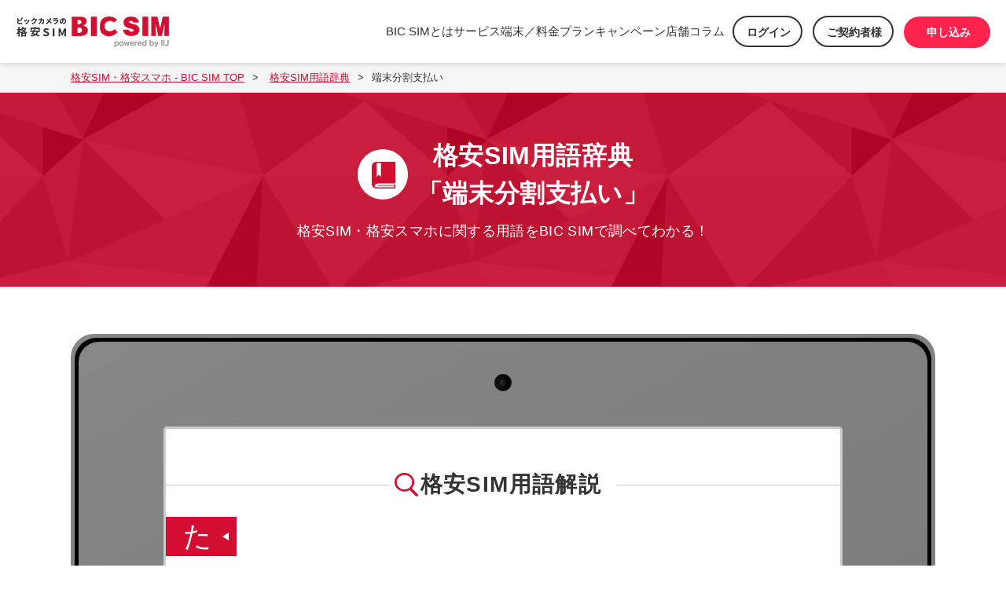

--- FILE ---
content_type: text/html; charset=UTF-8
request_url: https://bicsim.com/yogo/plan/split-pay.html
body_size: 27069
content:
<!DOCTYPE html>
<html>
<head prefix="og: http://ogp.me/ns# fb: http://ogp.me/ns/fb# website: http://ogp.me/ns/website#">
<!-- Google Tag Manager -->
<script>(function(w,d,s,l,i){w[l]=w[l]||[];w[l].push({'gtm.start':
new Date().getTime(),event:'gtm.js'});var f=d.getElementsByTagName(s)[0],
j=d.createElement(s),dl=l!='dataLayer'?'&l='+l:'';j.async=true;j.src=
'https://www.googletagmanager.com/gtm.js?id='+i+dl;f.parentNode.insertBefore(j,f);
})(window,document,'script','dataLayer','GTM-5LJ2MT2');</script>
<!-- End Google Tag Manager -->
	<meta charset="utf-8">
	<meta http-equiv="X-UA-Compatible" content="IE=edge">

	<title>格安SIM用語「端末分割支払い」｜ビックカメラの格安SIM・BIC SIM（ビックシム）</title>

	<meta name="description" content="格安SIM用語「端末分割支払い」のページです。BIC SIMなら人気のiPhoneでもAndroidでも使うことができます。">
	<meta name="keywords" content="BIC SIM,ビックシム,端末分割支払い,用語">
	<meta name="viewport" content="width=device-width, initial-scale=1, maximum-scale=1">

	<link rel="stylesheet" type="text/css" href="/assets/css/main.css" media="all">
	<link rel="stylesheet" type="text/css" href="/yogo/assets/css/main.css" media="all">
	<link rel="stylesheet" type="text/css" href="/assets/css/popup.css" media="all">

	<link rel="icon" href="/ico/favicon.ico" type="image/x-icon">
	<link rel="canonical" href="https://bicsim.com/yogo/plan/split-pay.html">

	<meta name="og:title" content="格安SIM用語「端末分割支払い」｜ビックカメラの格安SIM・BIC SIM（ビックシム）">
	<meta name="og:description" content="格安SIM用語「端末分割支払い」のページです。BIC SIMなら人気のiPhoneでもAndroidでも使うことができます。">
	<meta name="og:type" content="website">
	<meta name="og:url" content="https://bicsim.com/yogo/plan/split-pay.html">
	<meta name="og:image" content="https://bicsim.com/img/ogimage.png">
	<meta name="og:site_name" content="ビックカメラの格安SIM「BIC SIM」">
</head>
<body id="page-yogo">
<!-- Google Tag Manager (noscript) -->
<noscript><iframe src="https://www.googletagmanager.com/ns.html?id=GTM-5LJ2MT2" height="0" width="0" style="display:none;visibility:hidden"></iframe></noscript>
<!-- End Google Tag Manager (noscript)　 -->

<link rel="stylesheet" href="/assets/css/global-header.css?1737097846">
<link rel="stylesheet" href="/assets/css/flex.css?1587631936">
<link rel="stylesheet" href="/assets/css/space.css?1632799142">
<link rel="stylesheet" href="/assets/css/animate.min.css?1587631936">

<script src="/assets/js/jquery-3.3.1.min.js?1557624709"></script>
<script src="/assets/js/jquery-ui.min.js?1587631936"></script>
<script src="/assets/js/global-header.js?1729256400"></script>
<script src="/assets/js/breadcrumbs.js?1640247812"></script>

<header class="header">
	<div class="header__inner">
		<div class="header__main">
			<div class="header__logo">
				<a class="header__logo-trigger" href="/">
					<picture>
						<source media="(min-width: 768px)" srcset="/assets/img/common/logo.png">
						<img src="/assets/img/common/logo-sp.png" alt="BIC SIM powered by IIJ">
					</picture>
				</a>
			</div>
			<div id="global-header">
				<div class="menu-list">
					<div>
						<div class="menu-title" data-menu="1">BIC SIMとは</div>
						<div class="menu-arrow">
							<div>
								<div id="menu-arrow-1"></div>
							</div>
						</div>
					</div>
					<div>
						<div class="menu-title" data-menu="2">サービス</div>
						<div class="menu-arrow">
							<div>
								<div id="menu-arrow-2"></div>
							</div>
						</div>
					</div>
					<div>
						<div class="menu-title" data-menu="3">端末／料金プラン</div>
						<div class="menu-arrow">
							<div>
								<div id="menu-arrow-3"></div>
							</div>
						</div>
					</div>
					<div>
						<div class="menu-title" data-menu="4">キャンペーン</div>
						<div class="menu-arrow">
							<div>
								<div id="menu-arrow-4"></div>
							</div>
						</div>
					</div>
					<div>
						<div class="menu-title" data-menu="5">店舗</div>
						<div class="menu-arrow">
							<div>
								<div id="menu-arrow-5"></div>
							</div>
						</div>
					</div>
					<div>
						<div class="menu-title" data-menu="6">コラム</div>
						<div class="menu-arrow">
							<div>
								<div id="menu-arrow-6"></div>
							</div>
						</div>
					</div>
					<div class="header__cart">
						<a class="header__cart-trigger header__login-trigger header__bicpoint hidden-sp" onclick="login_modal_open()">
							<span class="header__cart-label">ログイン</span>
						</a>
						<a class="header__cart-trigger header__login-trigger hidden-sp" href="/contractee/">
							<span class="header__cart-label">ご契約者様</span>
						</a>
						<a class="header__cart-trigger header__login-trigger header__bicpoint hidden-sp header-register" href="https://www.iijmio.jp/cart/agent/?id=BCT000001&url=/mobile/signup/" target="_blank">
							<span class="header__cart-label">申し込み</span>
						</a>
					</div>
				</div>

				<div id="global-menu">
					<div id="global-menu-1" class="menu-area menu-hidden">
						<div class="menu-content">
							<div class="menu-diagram">
								<a href="/feature/" class="header-title mb-10">
									<picture class="mb-20">
										<source media="(min-width: 768px)" srcset="/assets/img/common/header-picture-1.png">
										<img src="/assets/img/common/header-picture-1.png" alt="BIC SIMの特長">
									</picture>

									<div class="header-center">
										はじめての方へ
										<img src="/assets/img/common/header-arrow.png" class="header-arrow" alt="→">
									</div>
								</a>

								<div>
									格安SIMがはじめての方にも安心。ビックカメラの格安SIM「BIC SIM」の特長やお申し込みの手順をご案内いたします。
								</div>
							</div>
							<div class="flex-1">
								<div class="flex flex-space-around menu-section-top">
									<div class="menu-section">
										<a href="/guide/">申し込みガイド</a>
										<img src="/assets/img/common/header-arrow.png" class="header-arrow" alt="→">
									</div>
									<div class="menu-section">
										<a href="/yogo/">格安SIM・格安スマホ用語辞典</a>
										<img src="/assets/img/common/header-arrow.png" class="header-arrow" alt="→">
									</div>
								</div>

								<div class="flex flex-space-around">
									<div class="menu-section">
										<a href="/sim/">格安SIMとは</a>
										<img src="/assets/img/common/header-arrow.png" class="header-arrow" alt="→">
									</div>
									<div class="menu-section">
										<a href="/faq/">よくある質問</a>
										<img src="/assets/img/common/header-arrow.png" class="header-arrow" alt="→">
									</div>
								</div>

								<br>
								<div class="header-padding">
									<div>既にBIC SIMを利用している方</div>

									<div class="flex">
										<a href="/contractee/" class="header-button">
											<div class="header-button-icon"></div>
											<div>ご契約者さま</div>
											<div>
												<img src="/assets/img/common/header-arrow.png" class="header-arrow" alt="→">
											</div>
										</a>

										<div class="header-spacer"></div>

										<a href="https://www.iijmio.jp/auth/login.jsp" class="header-button" target="_blank">
											<div></div>
											<div>ログイン</div>
											<div class="header-button-login">
												<img src="/assets/img/common/header-arrow.png" class="header-arrow" alt="→">
											</div>
										</a>
									</div>
								</div>
							</div>
						</div>
					</div>

					<div id="global-menu-2" class="menu-area menu-hidden">
						<div class="menu-content">
							<div class="menu-diagram">
								<a href="/service/" class="header-title mb-10">
									<picture class="mb-20">
										<source media="(min-width: 768px)" srcset="/assets/img/common/header-picture-2.png">
										<img src="/assets/img/common/header-picture-2.png" alt="サービス紹介">
									</picture>

									<div class="header-center">
										サービス紹介
										<img src="/assets/img/common/header-arrow.png" class="header-arrow" alt="→">
									</div>
								</a>

								<div>
									ビックポイントのご利用方法、eSIM、全国最大規模の「ギガぞう Wi-Fi」など。BIC SIMだけのおトクなサービスをご紹介。
								</div>
							</div>
							<div class="flex-1">
								<div class="flex flex-space-around menu-section-top">
									<div class="menu-section">
										<a href="/service/bicpoint.html">ビックポイント利用サービス</a>
										<img src="/assets/img/common/header-arrow.png" class="header-arrow" alt="→">
									</div>
									<div class="menu-section">
										<a href="https://www.iijmio.jp/service/mobile/pointpay/" target="_blank">ビックポイント支払い</a>
										<img src="/assets/img/common/header-external-link.png" class="header-external-link" alt="外部リンク">
									</div>
								</div>

								<div class="flex flex-space-around">
									<div class="menu-section">
										<a href="/service/esim.html">eSIM(ギガプラン)</a>
										<img src="/assets/img/common/header-arrow.png" class="header-arrow" alt="→">
									</div>
									<div class="menu-section">
										<a href="/counter/reserve.html">店舗受け取りサービス</a>
										<img src="/assets/img/common/header-arrow.png" class="header-arrow" alt="→">
									</div>
								</div>

								<div class="flex flex-space-around">
									<div class="menu-section">
										<a href="/service/gigazou.html">BIC SIM専用プラン「ギガぞうWi-Fi」</a>
										<img src="/assets/img/common/header-arrow.png" class="header-arrow" alt="→">
									</div>
									<div class="menu-section">
										<a href="/service/prepaidpack.html">BIC SIM プリペイドカード</a>
										<img src="/assets/img/common/header-arrow.png" class="header-arrow" alt="→">
									</div>
								</div>

								<div class="flex flex-space-around">
									<div class="menu-section">
										<a href="/service/couponcard.html">IIJmioクーポンカード</a>
										<img src="/assets/img/common/header-arrow.png" class="header-arrow" alt="→">
									</div>
									<div class="menu-section menu-section-empty"></div>
								</div>
							</div>
						</div>
					</div>

					<div id="global-menu-3" class="menu-area menu-hidden">
						<div class="menu-content">
							<div class="menu-diagram">
								<a href="/device/" class="header-title mb-10">
									<picture class="mb-20">
										<source media="(min-width: 768px)" srcset="/assets/img/common/header-picture-3-a.png">
										<img src="/assets/img/common/header-picture-3-a.png" alt="取扱端末・動作確認端末一覧">
									</picture>

									<div class="header-center">
										取扱端末・動作確認端末一覧
										<img src="/assets/img/common/header-arrow.png" class="header-arrow" alt="→">
									</div>
								</a>

								<div class="mb-10">
									SHARP、富士通、ASUSなど。BIC SIMで使える最新SIMフリースマホをご紹介。最新のiPhoneにも対応しています。
								</div>

								<div class="flex flex-space-around menu-section-top">
									<div class="menu-section">
										<a href="/simulator/">料金シミュレーター</a>
										<img src="/assets/img/common/header-arrow.png" class="header-arrow" alt="→">
									</div>
								</div>
							</div>
							<div class="menu-diagram">
								<a href="/plan/gigaplan/" class="header-title mb-10">
									<picture class="mb-20">
										<source media="(min-width: 768px)" srcset="/assets/img/common/header-picture-3-b.png">
										<img src="/assets/img/common/header-picture-3-b.png" alt="料金プラン">
									</picture>

									<div class="header-center">
										料金プラン
										<img src="/assets/img/common/header-arrow.png" class="header-arrow" alt="→">
									</div>
								</a>

								<div class="mb-10">
									BIC SIMなら一人でのご利用でも、ご家族でのご利用でも、あなたにぴったりなプランが見つかります。
								</div>

								<div class="flex flex-space-around menu-section-top">
									<div class="menu-section">
										<a href="/plan/mio.html">家のネットもおトクな「mio割」</a>
										<img src="/assets/img/common/header-arrow.png" class="header-arrow" alt="→">
									</div>
								</div>
							</div>

							<div>
								<div class="flex flex-space-around menu-section-top">
									<div class="menu-section">
										<a href="/plan/gigaplan/">低価格プラン「ギガプラン」</a>
										<img src="/assets/img/common/header-arrow.png" class="header-arrow" alt="→">
									</div>
								</div>
								<div class="flex flex-space-around">
									<div class="menu-section">
										<a href="/plan/gigapita.html">従量制プラン「ギガぴた」</a>
										<img src="/assets/img/common/header-arrow.png" class="header-arrow" alt="→">
									</div>
								</div>
								<div class="flex flex-space-around">
									<div class="menu-section">
										<a href="/plan/">新規受付停止プラン</a>
										<img src="/assets/img/common/header-arrow.png" class="header-arrow" alt="→">
									</div>
								</div>
								<div class="flex flex-space-around">
									<div class="menu-section">
										<a href="/plan/#anchor-7">オプションサービス</a>
										<img src="/assets/img/common/header-arrow.png" class="header-arrow" alt="→">
									</div>
								</div>
								<div class="flex flex-space-around">
									<div class="menu-section">
										<a href="/plan/#anchor-6">料金プランのよくある質問</a>
										<img src="/assets/img/common/header-arrow.png" class="header-arrow" alt="→">
									</div>
								</div>
								<div class="flex flex-space-around">
									<div class="menu-section">
										<a href="/plan/sumaho-debut.html">BIC SIMでスマホデビュー</a>
										<img src="/assets/img/common/header-arrow.png" class="header-arrow" alt="→">
									</div>
								</div>
							</div>
						</div>
					</div>

					<div id="global-menu-4" class="menu-area menu-hidden">
						<div class="menu-content">
							<div class="menu-diagram">
								<a href="/campaign/" class="header-title mb-10">
									<picture class="mb-20">
										<source media="(min-width: 768px)" srcset="/assets/img/common/header-picture-4.png">
										<img src="/assets/img/common/header-picture-4.png" alt="キャンペーン一覧">
									</picture>

									<div class="header-center">
										キャンペーン一覧
										<img src="/assets/img/common/header-arrow.png" class="header-arrow" alt="→">
									</div>
								</a>

								<div>
									BIC SIMをこれから始める方も、ご契約中の方への長期利用特典も。開催中のおトクなキャンペーンをご案内いたします。
								</div>
							</div>

							<div class="flex-1">
								<div class="flex flex-space-around menu-section-top">
									<div class="menu-section">
										<a href="/plan/gigaplan/">容量アップ！割引アップ！キャンペーン</a>
										<img src="/assets/img/common/header-arrow.png" class="header-arrow" alt="→">
									</div>
									<div class="menu-section">
										<a href="/campaign/sim_cp900-shop.html">[店頭申し込み]BIC SIMキャンペーン</a>
										<img src="/assets/img/common/header-arrow.png" class="header-arrow" alt="→">
									</div>
								</div>
								<div class="flex flex-space-around menu-section-top">
									<div class="menu-section">
										<a href="/campaign/goaiko.html">BIC SIM ご愛顧感謝特典</a>
										<img src="/assets/img/common/header-arrow.png" class="header-arrow" alt="→">
									</div>
									<div class="menu-section">
										<a href="https://au.wi2.ne.jp/bicsim03/" target="_blank">BIC SIMタイプA 新規加入者様キャンペーン</a>
										<img src="/assets/img/common/header-external-link.png" class="header-external-link" alt="外部リンク">
									</div>
								</div>
								<div class="flex flex-space-around menu-section-top">
									<div class="menu-section">
										<a href="/campaign/pointprogram.html">ポイントプログラムキャンペーン</a>
										<img src="/assets/img/common/header-arrow.png" class="header-arrow" alt="→">
									</div>
									<div class="menu-section">
										<a href="/campaign/kazokuwari.html">BIC SIMの家族割引</a>
										<img src="/assets/img/common/header-arrow.png" class="header-arrow" alt="→">
									</div>
								</div>
								<div class="flex flex-space-around menu-section-top">
									<div class="menu-section">
										<a href="/campaign/bicsim_chotoku.html">BIC SIM長特</a>
										<img src="/assets/img/common/header-arrow.png" class="header-arrow" alt="→">
									</div>
									<div class="menu-section">
										<a href="/campaign/chouki.html">長期利用特典</a>
										<img src="/assets/img/common/header-arrow.png" class="header-arrow" alt="→">
									</div>
								</div>
								<div class="flex flex-space-around menu-section-top">
									<div class="menu-section">
										<a href="https://bic-hikari.com/campaign/" target="_blank">ビック光 まとめておトク！<br>ゼロスタートキャンペーン</a>
										<img src="/assets/img/common/header-external-link.png" class="header-external-link" alt="外部リンク">
									</div>
									<div class="menu-section menu-section-empty"></div>
								</div>
							</div>
						</div>
					</div>

					<div id="global-menu-5" class="menu-area menu-hidden">
						<div class="menu-content">
							<div class="menu-diagram">
								<a href="/counter/shop.html" class="header-title mb-10">
									<picture class="mb-20">
										<source media="(min-width: 768px)" srcset="/assets/img/common/header-picture-5.png">
										<img src="/assets/img/common/header-picture-5.png" alt="格安SIMカウンター設置店舗">
									</picture>

									<div class="header-center">
										格安SIMカウンター設置店舗
										<img src="/assets/img/common/header-arrow.png" class="header-arrow" alt="→">
									</div>
								</a>

								<div>
									ビックカメラグループ（ビックカメラ・コジマ・ソフマップ）での安心サポート。お近くのビックカメラグループや、格安SIMカウンター設置店舗を検索できます。
								</div>
							</div>

							<div class="flex-1">
								<div class="flex flex-space-around menu-section-top">
									<div class="menu-section">
										<a href="/counter/">格安SIMカウンターとは</a>
										<img src="/assets/img/common/header-arrow.png" class="header-arrow" alt="→">
									</div>
									<div class="menu-section menu-section-none"></div>
								</div>
							</div>
						</div>
					</div>

					<div id="global-menu-6" class="menu-area menu-hidden">
						<div class="menu-content">
							<div class="menu-diagram">
								<a href="/column/" class="header-title mb-10">
									<picture class="mb-20">
										<source media="(min-width: 768px)" srcset="/assets/img/common/header-picture-6.png">
										<img src="/assets/img/common/header-picture-6.png" alt="BIC SIM コラム">
									</picture>

									<div class="header-center">
										BIC SIM コラム
										<img src="/assets/img/common/header-arrow.png" class="header-arrow" alt="→">
									</div>
								</a>

								<div>
									格安SIM/格安スマホに関する最新情報。BIC SIMの独自調査結果や、芸能人へのインタビュー記事なども配信しています。
								</div>
							</div>

							<div class="flex-1">
								<div class="flex flex-space-around menu-section-top">
									<div class="menu-section">
										<a href="/column/information/">お知らせ</a>
										<img src="/assets/img/common/header-arrow.png" class="header-arrow" alt="→">
									</div>
									<div class="menu-section">
										<a href="/column/special/">特集</a>
										<img src="/assets/img/common/header-arrow.png" class="header-arrow" alt="→">
									</div>
								</div>

								<div class="flex flex-space-around">
									<div class="menu-section">
										<a href="/column/service/">サービス</a>
										<img src="/assets/img/common/header-arrow.png" class="header-arrow" alt="→">
									</div>
									<div class="menu-section menu-section-empty"></div>
								</div>

								<style>
.menu-area__column-ttl {
display: none;
}
@media print, screen and (min-width: 769px) {
.menu-area__column-ttl {
display: block;
margin-top: 50px;
padding-bottom: 10px;
font-size: 16px;
font-size: 1.6rem;
line-height: 1;
color: #666;
border-bottom: #e2e2e2 solid 1px;
}
}
.menu-area__column-wrap {
padding: 0 15px;
}
.menu-area__column-list {
display: none;
}
@media print, screen and (min-width: 769px) {
.menu-area__column-list {
display: -webkit-box;
display: -moz-box;
display: -ms-flexbox;
display: -webkit-flex;
display: flex;
-webkit-justify-content: space-between;
justify-content: space-between;
-webkit-flex-wrap: wrap;
flex-wrap: wrap;
-webkit-align-content: stretch;
align-content: stretch;
border-bottom: #e2e2e2 solid 1px;
padding: 15px 0;
}
}
.menu-area__column-list__pictarea {
position: relative;
width: 185px;
padding-left: 35px;
}
.menu-area__column-list__pictarea a {
display: block;
width: 150px;
position: relative;
}
.menu-area__column-list__pictarea a::after {
position: absolute;
left: -22px;
bottom: -1px;
display: block;
content: '';
width: 44px;
height: 44px;
background: url(/column/assets/img/ic_new.png) no-repeat 50% 50%/contain;
}
.menu-area__column-list__pictarea img {
width: 100%;
height: auto;
vertical-align: bottom;
}
.menu-area__column-list__txtarea {
-webkit-flex: 1;
flex: 1;
text-align: left;
padding: 0 50px 0 30px;
position: relative;
}
.menu-area__column-list__txtarea .header-arrow {
position: absolute;
right: 15px;
top: 50%;
-moz-transform: translate(0, -50%);
-o-transform: translate(0, -50%);
-ms-transform: translate(0, -50%);
-webkit-transform: translate(0, -50%);
transform: translate(0, -50%);
}
.menu-area__column-list__item-date {
font-size: 17px;
font-size: 1.7rem;
color: #999;
}
.menu-area__column-list__item-txt01 {
font-size: 17px;
font-size: 1.7rem;
font-weight: 700;
line-height: 1.58;
color: #333;
}
</style>

						<div class="menu-area__column-wrap">
							<div class="menu-area__column-ttl">最新記事</div>
							<div class="menu-area__column-list">
								<div class="menu-area__column-list__pictarea">

									<a href="https://bicsim.com/column/service/260115183646.html"><img src="https://bicsim.com/column/assets_c/2026/01/5656a585bc7b0025bbd976698c80a66eed9ef8cb-thumb-500xauto-7953.png" alt="OPPO A5 5G実機レビュー！6,000mAh長持ちバッテリー＆タフネスボディのコスパ最強スマホ"></a>
								</div>
								<div class="menu-area__column-list__txtarea">
									<p class="menu-area__column-list__item-date"><time datetime="2026-01-15" itemprop="datePublished">2026.01.15</time></p>
									<p class="menu-area__column-list__item-txt01"><a href="https://bicsim.com/column/service/260115183646.html">OPPO A5 5G実機レビュー！6,000mAh長持ちバッテリー＆タフネスボディのコスパ最強スマホ</a></p>
									<img src="/assets/img/common/header-arrow.png" class="header-arrow" alt="→">
								</div>
							</div><!-- /menu-area__column-list -->



							<div class="menu-area__column-list">
								<div class="menu-area__column-list__pictarea">

									<a href="https://bicsim.com/column/service/251218175805.html"><img src="https://bicsim.com/column/assets_c/2025/12/6bd4b3809015ca6ed343bcdba5a1ce3e2e8a2236-thumb-500xauto-7887.jpg" alt="OPPO Find X9レビュー！FeliCa・最強電池・ハッセルブラッド全部入りの完成形"></a>
								</div>
								<div class="menu-area__column-list__txtarea">
									<p class="menu-area__column-list__item-date"><time datetime="2025-12-18" itemprop="datePublished">2025.12.18</time></p>
									<p class="menu-area__column-list__item-txt01"><a href="https://bicsim.com/column/service/251218175805.html">OPPO Find X9レビュー！FeliCa・最強電池・ハッセルブラッド全部入りの完成形</a></p>
									<img src="/assets/img/common/header-arrow.png" class="header-arrow" alt="→">
								</div>
							</div><!-- /menu-area__column-list -->
</div>


							</div>
						</div>
					</div>
				</div>
			</div>

			<div class="hide-pc sp-header-nowrap">
				<a class="sp-menu-button sp-menu-button-register" href="https://www.iijmio.jp/cart/agent/?id=BCT000001&url=/mobile/signup/" target="_blank">
					申し込み
				</a>
			</div>
			<div class="header__toggle">
				<a class="header__toggle-trigger" href="#header-toggle" data-toggle="header-toggle">
					<span class="header__toggle-label">メニュー</span>
				</a>
			</div>
		</div>

		<div class="header__menu">
	<div class="sp-header-button">
		<a onclick="login_modal_open()">ログイン</a>
		<a href="/contractee/">ご契約者さま向け</a>
	</div>
	<div class="header__menu-list">
		<div class="sp-accordion">
			<div class="header__menu-trigger">BIC SIM とは</div>
			<div class="header__menu-item header__menu-item--service">
				<ul class="header__submenu-list">
					<li class="header__submenu-item">
						<a class="header__submenu-trigger" href="/feature/">BIC SIMの特長</a>
					</li>
					<li class="header__submenu-item">
						<a class="header__submenu-trigger" href="/guide/">申し込みガイド</a>
					</li>
					<li class="header__submenu-item">
						<a class="header__submenu-trigger" href="/yogo/">格安SIM・格安スマホ用語辞典</a>
					</li>
					<li class="header__submenu-item">
						<a class="header__submenu-trigger" href="/sim/">格安SIMとは</a>
					</li>
					<li class="header__submenu-item">
						<a class="header__submenu-trigger" href="/faq/">よくある質問</a>
					</li>
				</ul>
			</div>
		</div>
		<div class="sp-accordion">
			<div class="header__menu-trigger">サービス紹介</div>
			<div class="header__menu-item header__menu-item--service">
				<ul class="header__submenu-list">
					<li class="header__submenu-item">
						<a class="header__submenu-trigger" href="/service/">サービス紹介TOP</a>
					</li>
					<li class="header__submenu-item">
						<a class="header__submenu-trigger" href="/service/bicpoint.html">ビックポイント利用サービス</a>
					</li>
					<li class="header__submenu-item">
						<a class="header__submenu-trigger sp-menu-external-link" href="https://www.iijmio.jp/service/mobile/pointpay/" target="_blank">ビックポイント支払い</a>
					</li>
					<li class="header__submenu-item">
						<a class="header__submenu-trigger" href="/service/esim.html">eSIM(ギガプラン)</a>
					</li>
					<li class="header__submenu-item">
						<a class="header__submenu-trigger" href="/counter/reserve.html">店舗受け取りサービス</a>
					</li>
					<li class="header__submenu-item">
						<a class="header__submenu-trigger" href="/service/gigazou.html">BIC SIM専用プラン「ギガぞう Wi-Fi」</a>
					</li>
					<li class="header__submenu-item">
						<a class="header__submenu-trigger" href="/service/prepaidpack.html">BIC SIMプリペイドパック</a>
					</li>
					<li class="header__submenu-item">
						<a class="header__submenu-trigger" href="/service/couponcard.html">IIJmioクーポンカード</a>
					</li>
				</ul>
			</div>
		</div>
		<div class="sp-accordion">
			<div class="header__menu-trigger">端末／料金プラン</div>
			<div class="header__menu-item header__menu-item--service">
				<ul class="header__submenu-list">
					<li class="header__submenu-item">
						<a class="header__submenu-trigger" href="/plan/gigaplan/">料金プランTOP</a>
					</li>
					<li class="header__submenu-item">
						<a class="header__submenu-trigger" href="/plan/gigaplan/">低価格プラン「ギガプラン」</a>
					</li>
					<li class="header__submenu-item">
						<a class="header__submenu-trigger" href="/plan/gigapita.html">従量制プラン「ギガぴた」</a>
					</li>
					<li class="header__submenu-item">
						<a class="header__submenu-trigger" href="/plan/">新規受付停止プラン</a>
					</li>
					<li class="header__submenu-item">
						<a class="header__submenu-trigger" href="/plan/mio.html">家のネットもおトクな「mio割」</a>
					</li>
					<li>
						<div class="sp-menu-border"></div>
					</li>
					<li class="header__submenu-item">
						<a class="header__submenu-trigger" href="/simulator/">料金シミュレーター</a>
					</li>
					<li class="header__submenu-item">
						<a class="header__submenu-trigger" href="/device/">取扱端末・動作確認端末一覧</a>
					</li>
					<li class="header__submenu-item">
						<a class="header__submenu-trigger" href="/plan/#anchor-6">料金プランのよくある質問</a>
					</li>
					<li class="header__submenu-item">
						<a class="header__submenu-trigger" href="/plan/sumaho-debut.html">BIC SIMでスマホデビュー</a>
					</li>
				</ul>
			</div>
		</div>
		<div class="sp-accordion">
			<div class="header__menu-trigger">キャンペーン一覧</div>
			<div class="header__menu-item header__menu-item--service">
				<ul class="header__submenu-list">
					<li class="header__submenu-item">
						<a class="header__submenu-trigger" href="/campaign/">キャンペーン一覧</a>
					</li>
					<li class="header__submenu-item">
						<a class="header__submenu-trigger" href="/plan/gigaplan/">容量アップ！割引アップ！キャンペーン</a>
					</li>
					<li class="header__submenu-item">
						<a class="header__submenu-trigger" href="/campaign/sim_cp900-shop.html">[店頭申し込み]BIC SIMキャンペーン</a>
					</li>
					<li class="header__submenu-item">
						<a class="header__submenu-trigger sp-menu-external-link" href="https://au.wi2.ne.jp/bicsim03/" target="_blank">BIC SIMタイプA 新規加入者様キャンペーン</a>
					</li>
					<li class="header__submenu-item">
						<a class="header__submenu-trigger" href="/campaign/pointprogram.html">ポイントプログラムキャンペーン</a>
					</li>
					<li class="header__submenu-item">
						<a class="header__submenu-trigger" href="/campaign/goaiko.html">BIC SIM ご愛顧感謝特典</a>
					</li>
					<li class="header__submenu-item">
						<a class="header__submenu-trigger" href="/campaign/bicsim_chotoku.html">BIC SIM長特</a>
					</li>
					<li class="header__submenu-item">
						<a class="header__submenu-trigger" href="/campaign/kazokuwari.html">BIC SIMの家族割引</a>
					</li>
					<li class="header__submenu-item">
						<a class="header__submenu-trigger sp-menu-external-link" href="https://bic-hikari.com/campaign/" target="_blank">ビック光 まとめておトク！ゼロスタート<br>キャンペーン</a>
					</li>
					<li class="header__submenu-item">
						<a class="header__submenu-trigger" href="/campaign/chouki.html">長期利用特典</a>
					</li>
				</ul>
			</div>
		</div>
		<div class="sp-accordion">
			<div class="header__menu-trigger">店舗</div>
			<div class="header__menu-item header__menu-item--service">
				<ul class="header__submenu-list">
					<li class="header__submenu-item">
						<a class="header__submenu-trigger" href="/counter/">格安SIMカウンターとは</a>
					</li>
					<li class="header__submenu-item">
						<a class="header__submenu-trigger" href="/counter/shop.html">格安SIMカウンター設置店舗</a>
					</li>
				</ul>
			</div>
		</div>
		<div class="sp-accordion">
			<div class="header__menu-trigger">BIC SIM コラム</div>
			<div class="header__menu-item header__menu-item--service">
				<ul class="header__submenu-list">
					<li class="header__submenu-item">
						<a class="header__submenu-trigger" href="/column/">コラムTOP</a>
					</li>
					<li class="header__submenu-item">
						<a class="header__submenu-trigger" href="/column/information/">お知らせ</a>
					</li>
					<li class="header__submenu-item">
						<a class="header__submenu-trigger" href="/column/special/">特集</a>
					</li>
					<li class="header__submenu-item">
						<a class="header__submenu-trigger" href="/column/service/">サービス</a>
					</li>
				</ul>
			</div>
		</div>
	</div>
	<div class="header__close">
		<a class="header__close-trigger" href="#header-toggle" data-toggle="header-toggle"><span class="header__close-label">閉じる</span></a>
	</div>
</div>

	</div>

	<div class="modal" id="login-modal" style="display: none">
		<div class="modal_bg" onclick="login_modal_close()"></div>
		<div class="modal_content">
			<div class="modal_close_mark" onclick="login_modal_close()">
				<p>＋</p>
			</div>
			<div class="modal_content_area">
				<div class="modal_title">ログイン・各種手続き</div>
				<div class="modal_image">
					<picture>
						<source media="(min-width: 768px)" srcset="/assets/img/common/login-image.png">
						<img src="/assets/img/common/login-image-sp.png" alt="ログイン">
					</picture>
				</div>
				<div class="modal_text mb-30 mb-40-sp">
					ご契約中のお客様向けに、ご契約情報の確認、プランの変更などの会員メニューをご利用いただけます。オプションのお申し込みなどもこちらからお手続きください。
				</div>
				<div>
					<a href="https://www.iijmio.jp/auth/login.jsp" class="header-button" target="_blank">
						<div></div>
						<div>ログイン</div>
						<div class="header-button-login">
							<img src="/assets/img/common/header-arrow.png" class="header-arrow" alt="→">
						</div>
					</a>
				</div>
			</div>
		</div>
	</div>
</header>


<main>
	<div class="breadcrumbs">
		<ul class="breadcrumbs__list">
			<li class="breadcrumbs__item">
				<a class="breadcrumbs__item-trigger" href="/"><span class="breadcrumbs__item-name">格安SIM・格安スマホ - BIC SIM TOP</span></a>
			</li>
			<li class="breadcrumbs__item">
				<a class="breadcrumbs__item-trigger" href="/yogo/"><span class="breadcrumbs__item-name">格安SIM用語辞典</span></a>
			</li>
			<li class="breadcrumbs__item"><strong class="breadcrumbs__item-name">端末分割支払い</strong></li>
		</ul>
	</div>
	<header class="page-header page-header--yogo">
		<h1 class="page-header__title"><span>格安SIM用語辞典<br>「端末分割支払い」</span></h1>
		<div class="page-header__outline">
			<p>格安SIM・格安スマホに関する用語を<br class="hide-pc">BIC SIMで調べてわかる！</p>
		</div>
	</header>
	<div class="yogo yogo-detail">

		<div class="yogo__inner yogo-ipad">
			<div class="yogo-ipad__innner01">
				<div class="yogo-ipad__innner02">
					<div class="yogo-ipad__innner03">



<!-- た -->
						<section class="yogo__contents">
							<header class="yogo-header page-anchor__header">
								<h2 class="page-anchor__title">格安SIM用語解説</h2>
							</header>
							<div class="yogo-detail__back">
								
								
								
								
								
								
								
								
								
								
								
								
								
								
								
								<a href="/yogo/ta.html?anc=anc01"><span>た</span></a>
								
								
								
								
								
								
								
								
								
								
								
								
								
								
								
								
								
								
								
								
								
								
								
								
								
								
								
								
								
								
								
								
								
								
								
								
								
								
								
								
								
								
								
								
								
								
								
								
								
								
								
								
								
								
								
								
								
								
								
								
								
								
								
							</div>
							
							<div class="yogo-body">
								
								<section class="yogo-detail__entry">
									<header class="yogo-detail__entry-header">
										<h2 class="yogo-detail__header-ttl">端末分割支払い <span>たんまつぶんかつしはらい</span></h2>
										<p class="yogo-detail__header-link">ジャンル：<a href="https://bicsim.com/yogo/plan/">プラン</a></p>
									</header>
									
									<div class="yogo-detail__entry-body">
										
										<div class="yogo__ttl-wrap">
											<h2 class="yogo__ttl"><span>「端末分割支払い」とは？</span></h2>
										</div>

<p>端末分割支払いとは、購入した携帯電話やスマートフォン・タブレットの本体代金を分割で支払うことをいう。大手キャリアでの契約は本体代金が高く、分割支払いで購入する場合は割引で安く購入できるよう設定されていることから、分割支払いを選択するケースが多い。</p>

									</div><!-- /yogo-detail__entry-body -->



									<div class="yogo-detail__kanren-yogo">
										<div class="yogo__ttl-wrap">
											<h2 class="yogo__ttl"><span>関連用語</span></h2>
										</div>
<ul class="yogo-list02">
<li><a href="https://bicsim.com/yogo/plan/terminal-separation-plan.html">端末分離プラン</a></li> 
</ul>
									</div><!-- /yogo-detail__kanren-yogo -->




									<div class="yogo-detail__kanren-entry">
										
										<div class="yogo__ttl-wrap">
											<h2 class="yogo__ttl"><span>関連記事</span></h2>
										</div>
										<ul class="yogo-detail__kanren-entry__list">
											





<li class="yogo__link-box"><figure class="yogo-detail__kanren-entry__item-fig"><img src="https://bicsim.com/column/assets_c/2024/04/0b693fa591323add00cff08f828e856bd9fb64ca-thumb-500xauto-6045.png" alt=""></figure>
											<div class="yogo-detail__kanren-entry__txt-area01"><span class="yogo-detail__kanren-entry__item-tag" style="background-color:#759fe9;">サービス</span><span class="yogo-detail__kanren-entry__item-date">2024.04.22</span></div>
											<a href="https://bicsim.com/column/service/240422120000.html" class="yogo-detail__kanren-entry__txt-area02">BIC SIMへのお乗り換えも簡単！MNPワンストップについて解説！</a></li>

<li class="yogo__link-box"><figure class="yogo-detail__kanren-entry__item-fig"><img src="https://bicsim.com/column/assets_c/2024/03/566fc4e612aec4709aa4f53661308046a7c0bc27-thumb-500xauto-6043.png" alt=""></figure>
											<div class="yogo-detail__kanren-entry__txt-area01"><span class="yogo-detail__kanren-entry__item-tag" style="background-color:#759fe9;">サービス</span><span class="yogo-detail__kanren-entry__item-date">2024.03.26</span></div>
											<a href="https://bicsim.com/column/service/240326100000.html" class="yogo-detail__kanren-entry__txt-area02">プリペイドSIMって何？メリットやおすすめ利用シーン、購入方法を徹底解説！</a></li>

<li class="yogo__link-box"><figure class="yogo-detail__kanren-entry__item-fig"><img src="https://bicsim.com/column/assets_c/2024/03/efa2826ec2e65c09b3ee11b97d74276c8a7f0647-thumb-500xauto-6025.png" alt=""></figure>
											<div class="yogo-detail__kanren-entry__txt-area01"><span class="yogo-detail__kanren-entry__item-tag" style="background-color:#759fe9;">サービス</span><span class="yogo-detail__kanren-entry__item-date">2024.03.08</span></div>
											<a href="https://bicsim.com/column/service/240308100000.html" class="yogo-detail__kanren-entry__txt-area02">3G停波でお困りの方必見！おすすめ端末Mode1 RETROⅡやお得なキャンペーンを紹介！</a></li>

<li class="yogo__link-box"><figure class="yogo-detail__kanren-entry__item-fig"><img src="https://bicsim.com/column/assets_c/2024/02/1c40ab50053a1fabc74f6f5a326d10076d0a36dd-thumb-500xauto-5929.jpg" alt=""></figure>
											<div class="yogo-detail__kanren-entry__txt-area01"><span class="yogo-detail__kanren-entry__item-tag" style="background-color:#ed6a89;">お知らせ</span><span class="yogo-detail__kanren-entry__item-date">2024.02.13</span></div>
											<a href="https://bicsim.com/column/information/240213110000.html" class="yogo-detail__kanren-entry__txt-area02">BIC SIMのギガプランに大容量プランが登場！料金や契約方法を紹介！</a></li>

<li class="yogo__link-box"><figure class="yogo-detail__kanren-entry__item-fig"><img src="https://bicsim.com/column/assets_c/2024/01/80c926090e86796be0e7e25a9ae97c4c83ea970e-thumb-500xauto-5867.png" alt=""></figure>
											<div class="yogo-detail__kanren-entry__txt-area01"><span class="yogo-detail__kanren-entry__item-tag" style="background-color:#759fe9;">サービス</span><span class="yogo-detail__kanren-entry__item-date">2024.02.08</span></div>
											<a href="https://bicsim.com/column/service/240208130000.html" class="yogo-detail__kanren-entry__txt-area02">「OPPO A79 5G」を実機レビュー！スマホデビューにも最適なコスパ良しの高スペックスマホ！</a></li>

<li class="yogo__link-box"><figure class="yogo-detail__kanren-entry__item-fig"><img src="https://bicsim.com/column/assets_c/2023/11/737246bbf828694726a11f1d86f0ceee6fb277e2-thumb-500xauto-5815.png" alt=""></figure>
											<div class="yogo-detail__kanren-entry__txt-area01"><span class="yogo-detail__kanren-entry__item-tag" style="background-color:#759fe9;">サービス</span><span class="yogo-detail__kanren-entry__item-date">2023.11.24</span></div>
											<a href="https://bicsim.com/column/service/231124100000.html" class="yogo-detail__kanren-entry__txt-area02">見た目はガラケー、中身はスマホ！「Mode1 RETRO Ⅱ」を実機レビュ―！</a></li>

<li class="yogo__link-box"><figure class="yogo-detail__kanren-entry__item-fig"><img src="https://bicsim.com/column/assets_c/2023/11/05dc749dbab5cdcbdc643744b0e376fdbc54417e-thumb-500xauto-5811.png" alt=""></figure>
											<div class="yogo-detail__kanren-entry__txt-area01"><span class="yogo-detail__kanren-entry__item-tag" style="background-color:#759fe9;">サービス</span><span class="yogo-detail__kanren-entry__item-date">2023.11.17</span></div>
											<a href="https://bicsim.com/column/service/231117100000.html" class="yogo-detail__kanren-entry__txt-area02">「AQUOS sense8」を実機レビュー！AQUOS sense7との比較やスペックを徹底解説！</a></li>

<li class="yogo__link-box"><figure class="yogo-detail__kanren-entry__item-fig"><img src="https://bicsim.com/column/assets_c/2023/09/oppo%20reno10%20pro_top-thumb-500xauto-5788.png" alt=""></figure>
											<div class="yogo-detail__kanren-entry__txt-area01"><span class="yogo-detail__kanren-entry__item-tag" style="background-color:#759fe9;">サービス</span><span class="yogo-detail__kanren-entry__item-date">2023.09.28</span></div>
											<a href="https://bicsim.com/column/service/230928173000.html" class="yogo-detail__kanren-entry__txt-area02">「OPPO Reno10 Pro 5G」をレビュー！5,000万画素カメラと4年長持ち大容量バッテリーの高品質スマホ</a></li>

<li class="yogo__link-box"><figure class="yogo-detail__kanren-entry__item-fig"><img src="https://bicsim.com/column/assets_c/2023/09/3ea7881ec8ffaa8fcd9be3ce8af14a620348039d-thumb-500xauto-5770.png" alt=""></figure>
											<div class="yogo-detail__kanren-entry__txt-area01"><span class="yogo-detail__kanren-entry__item-tag" style="background-color:#759fe9;">サービス</span><span class="yogo-detail__kanren-entry__item-date">2023.09.22</span></div>
											<a href="https://bicsim.com/column/service/230922100000.html" class="yogo-detail__kanren-entry__txt-area02">BIC SIMの9月のお得なキャンペーン最新情報をご紹介！</a></li>

<li class="yogo__link-box"><figure class="yogo-detail__kanren-entry__item-fig"><img src="https://bicsim.com/column/assets_c/2023/07/aquos%20wish3_top-thumb-500xauto-5708.png" alt=""></figure>
											<div class="yogo-detail__kanren-entry__txt-area01"><span class="yogo-detail__kanren-entry__item-tag" style="background-color:#759fe9;">サービス</span><span class="yogo-detail__kanren-entry__item-date">2023.07.13</span></div>
											<a href="https://bicsim.com/column/service/230713130000.html" class="yogo-detail__kanren-entry__txt-area02">「AQUOS wish3」をレビュー！スペックやおすすめポイントをご紹介！</a></li>

<li class="yogo__link-box"><figure class="yogo-detail__kanren-entry__item-fig"><img src="https://bicsim.com/column/assets_c/2023/06/OPPO%20Reno9%20A-thumb-500xauto-5681.png" alt=""></figure>
											<div class="yogo-detail__kanren-entry__txt-area01"><span class="yogo-detail__kanren-entry__item-tag" style="background-color:#759fe9;">サービス</span><span class="yogo-detail__kanren-entry__item-date">2023.06.13</span></div>
											<a href="https://bicsim.com/column/service/230613110000.html" class="yogo-detail__kanren-entry__txt-area02">「OPPO Reno9 A」をレビュー！eSIM対応の高性能スマホ！</a></li>

<li class="yogo__link-box"><figure class="yogo-detail__kanren-entry__item-fig"><img src="https://bicsim.com/column/assets_c/2023/04/0b9577d059f37879ce7d3b38b8774a1074418c94-thumb-500xauto-5050.png" alt=""></figure>
											<div class="yogo-detail__kanren-entry__txt-area01"><span class="yogo-detail__kanren-entry__item-tag" style="background-color:#759fe9;">サービス</span><span class="yogo-detail__kanren-entry__item-date">2023.04.26</span></div>
											<a href="https://bicsim.com/column/service/230426100000.html" class="yogo-detail__kanren-entry__txt-area02">年中無休で安心！BIC SIMの「スマホの操作サポート」</a></li>

<li class="yogo__link-box"><figure class="yogo-detail__kanren-entry__item-fig"><img src="https://bicsim.com/column/assets_c/2023/04/bicsim_eyecatch_230419-thumb-500xauto-5051.png" alt=""></figure>
											<div class="yogo-detail__kanren-entry__txt-area01"><span class="yogo-detail__kanren-entry__item-tag" style="background-color:#759fe9;">サービス</span><span class="yogo-detail__kanren-entry__item-date">2023.04.24</span></div>
											<a href="https://bicsim.com/column/service/230424100000.html" class="yogo-detail__kanren-entry__txt-area02">「Redmi 12C」をレビュー！低価格で充電も長持ち！</a></li>

<li class="yogo__link-box"><figure class="yogo-detail__kanren-entry__item-fig"><img src="https://bicsim.com/column/assets_c/2023/04/fcbe87905b807ef42cbddc237da80a2526490fae-thumb-500xauto-5048.png" alt=""></figure>
											<div class="yogo-detail__kanren-entry__txt-area01"><span class="yogo-detail__kanren-entry__item-tag" style="background-color:#759fe9;">サービス</span><span class="yogo-detail__kanren-entry__item-date">2023.04.07</span></div>
											<a href="https://bicsim.com/column/service/230407140000.html" class="yogo-detail__kanren-entry__txt-area02">LINEの年齢確認って？BIC SIMでも年齢確認できる？</a></li>

<li class="yogo__link-box"><figure class="yogo-detail__kanren-entry__item-fig"><img src="https://bicsim.com/column/assets_c/2023/02/d0d62606ef96917b39c11ca6cc4dd7bc54d41f13-thumb-500xauto-4891.png" alt=""></figure>
											<div class="yogo-detail__kanren-entry__txt-area01"><span class="yogo-detail__kanren-entry__item-tag" style="background-color:#ed6a89;">お知らせ</span><span class="yogo-detail__kanren-entry__item-date">2023.03.03</span></div>
											<a href="https://bicsim.com/column/information/230303100000.html" class="yogo-detail__kanren-entry__txt-area02">BIC SIMギガプランにて、データ容量アップ！</a></li>

<li class="yogo__link-box"><figure class="yogo-detail__kanren-entry__item-fig"><img src="https://bicsim.com/column/assets_c/2022/12/a42a0218a1b60ce05e401aecca2e388ff8573abf-thumb-500xauto-4811.png" alt=""></figure>
											<div class="yogo-detail__kanren-entry__txt-area01"><span class="yogo-detail__kanren-entry__item-tag" style="background-color:#ed6a89;">お知らせ</span><span class="yogo-detail__kanren-entry__item-date">2023.02.15</span></div>
											<a href="https://bicsim.com/column/information/230215110000.html" class="yogo-detail__kanren-entry__txt-area02">BIC SIMタイプAにて「危険SMS拒否設定」の機能が追加されます！</a></li>

<li class="yogo__link-box"><figure class="yogo-detail__kanren-entry__item-fig"><img src="https://bicsim.com/column/assets_c/2022/11/bicsim_eyecatch_180000_01%20%281%29-thumb-500xauto-4776.jpg" alt=""></figure>
											<div class="yogo-detail__kanren-entry__txt-area01"><span class="yogo-detail__kanren-entry__item-tag" style="background-color:#759fe9;">サービス</span><span class="yogo-detail__kanren-entry__item-date">2022.11.29</span></div>
											<a href="https://bicsim.com/column/service/221129100000.html" class="yogo-detail__kanren-entry__txt-area02">「AQUOS sense7」をレビュー！カメラ性能が大幅パワーアップした快適安心スマホ！</a></li>

<li class="yogo__link-box"><figure class="yogo-detail__kanren-entry__item-fig"><img src="https://bicsim.com/column/assets_c/2022/10/73d25502c65c03fc68a71650c18dc93995c2b24f-thumb-500xauto-4661.jpg" alt=""></figure>
											<div class="yogo-detail__kanren-entry__txt-area01"><span class="yogo-detail__kanren-entry__item-tag" style="background-color:#759fe9;">サービス</span><span class="yogo-detail__kanren-entry__item-date">2022.11.02</span></div>
											<a href="https://bicsim.com/column/service/221102110000.html" class="yogo-detail__kanren-entry__txt-area02">Zenfone 9をレビュー！ハイスペックなのにコンパクトで軽量な快適スマホ！</a></li>

<li class="yogo__link-box"><figure class="yogo-detail__kanren-entry__item-fig"><img src="https://bicsim.com/column/assets_c/2022/10/b53cb1ee2e8e03b3ad02e7e0ca32764a52f64f32-thumb-500xauto-4629.png" alt=""></figure>
											<div class="yogo-detail__kanren-entry__txt-area01"><span class="yogo-detail__kanren-entry__item-tag" style="background-color:#ed6a89;">お知らせ</span><span class="yogo-detail__kanren-entry__item-date">2022.10.25</span></div>
											<a href="https://bicsim.com/column/information/221025100000.html" class="yogo-detail__kanren-entry__txt-area02">ギガプランにて、音声通話機能付きeSIMの提供を開始します！</a></li>

<li class="yogo__link-box"><figure class="yogo-detail__kanren-entry__item-fig"><img src="https://bicsim.com/column/assets_c/2023/05/14e4b5d871af9ffefd8f1995465cb2ebd5b06031-thumb-500xauto-5591.jpg" alt=""></figure>
											<div class="yogo-detail__kanren-entry__txt-area01"><span class="yogo-detail__kanren-entry__item-tag" style="background-color:#759fe9;">サービス</span><span class="yogo-detail__kanren-entry__item-date">2022.09.30</span></div>
											<a href="https://bicsim.com/column/service/220930110000.html" class="yogo-detail__kanren-entry__txt-area02">ROG Phone 6 をレビュー！ゲーミングに特化した文句なしの1台！</a></li>

<li class="yogo__link-box"><figure class="yogo-detail__kanren-entry__item-fig"><img src="https://bicsim.com/column/assets_c/2022/06/0c5a1479e73dd8a717293b24d80a2eefcb938efd-thumb-500xauto-4046.jpg" alt=""></figure>
											<div class="yogo-detail__kanren-entry__txt-area01"><span class="yogo-detail__kanren-entry__item-tag" style="background-color:#54c2c2;">特集</span><span class="yogo-detail__kanren-entry__item-date">2022.07.21</span></div>
											<a href="https://bicsim.com/column/special/220721100000.html" class="yogo-detail__kanren-entry__txt-area02">気がついたらギガ不足！？SNS、LINE通話、YouTube...何GB使っているかデータ量検証しました</a></li>

<li class="yogo__link-box"><figure class="yogo-detail__kanren-entry__item-fig"><img src="https://bicsim.com/column/assets_c/2023/05/87fb4251b638d2c8b08a738d8691bb9f002c06d7-thumb-500xauto-5564.jpg" alt=""></figure>
											<div class="yogo-detail__kanren-entry__txt-area01"><span class="yogo-detail__kanren-entry__item-tag" style="background-color:#54c2c2;">特集</span><span class="yogo-detail__kanren-entry__item-date">2022.06.24</span></div>
											<a href="https://bicsim.com/column/special/220624100000.html" class="yogo-detail__kanren-entry__txt-area02">教育・子ども向けのアプリランキング1位「ごっこランド」のキッズスターに聞く、子どもが安全にスマホを使い始めるには？</a></li>

<li class="yogo__link-box"><figure class="yogo-detail__kanren-entry__item-fig"><img src="https://bicsim.com/column/assets_c/2022/06/bicsim_eyecatch_180000_01%20%283%29-thumb-500xauto-4089.jpg" alt=""></figure>
											<div class="yogo-detail__kanren-entry__txt-area01"><span class="yogo-detail__kanren-entry__item-tag" style="background-color:#759fe9;">サービス</span><span class="yogo-detail__kanren-entry__item-date">2022.06.16</span></div>
											<a href="https://bicsim.com/column/service/220616150000.html" class="yogo-detail__kanren-entry__txt-area02">「OPPO Reno7 A」をレビュー！長く使えて安心安全の防水・防塵対応</a></li>

<li class="yogo__link-box"><figure class="yogo-detail__kanren-entry__item-fig"><img src="https://bicsim.com/column/assets_c/2022/06/rakuten_1gb-thumb-500xauto-4033.jpg" alt=""></figure>
											<div class="yogo-detail__kanren-entry__txt-area01"><span class="yogo-detail__kanren-entry__item-tag" style="background-color:#759fe9;">サービス</span><span class="yogo-detail__kanren-entry__item-date">2022.06.09</span></div>
											<a href="https://bicsim.com/column/service/220609100000.html" class="yogo-detail__kanren-entry__txt-area02">1GB以下ユーザー必見！乗り換え比較！</a></li>

<li class="yogo__link-box"><figure class="yogo-detail__kanren-entry__item-fig"><img src="https://bicsim.com/column/assets_c/2022/05/senmonka2_eyecatch-thumb-500xauto-3991.jpg" alt=""></figure>
											<div class="yogo-detail__kanren-entry__txt-area01"><span class="yogo-detail__kanren-entry__item-tag" style="background-color:#54c2c2;">特集</span><span class="yogo-detail__kanren-entry__item-date">2022.06.03</span></div>
											<a href="https://bicsim.com/column/special/220603100000.html" class="yogo-detail__kanren-entry__txt-area02">eSIMってなにができるの？ スマホの専門家が解説！【2022年版 世界一わかりやすいeSIM入門】</a></li>

<li class="yogo__link-box"><figure class="yogo-detail__kanren-entry__item-fig"><img src="https://bicsim.com/column/assets_c/2022/05/2582f70746b6b0c4fc5ed00c5803c516c256b1bc-thumb-500xauto-3988.jpg" alt=""></figure>
											<div class="yogo-detail__kanren-entry__txt-area01"><span class="yogo-detail__kanren-entry__item-tag" style="background-color:#54c2c2;">特集</span><span class="yogo-detail__kanren-entry__item-date">2022.05.24</span></div>
											<a href="https://bicsim.com/column/special/220524100000.html" class="yogo-detail__kanren-entry__txt-area02">「結局、5Gってなんだったの？」 5Gの専門家がガチで語る【2022年版 世界一わかりやすい5G入門】</a></li>

<li class="yogo__link-box"><figure class="yogo-detail__kanren-entry__item-fig"><img src="https://bicsim.com/column/assets_c/2022/04/9bdc0e81eab96a89b9fa4ce367ade4d6c68ca7f8-thumb-500xauto-3920.jpg" alt=""></figure>
											<div class="yogo-detail__kanren-entry__txt-area01"><span class="yogo-detail__kanren-entry__item-tag" style="background-color:#54c2c2;">特集</span><span class="yogo-detail__kanren-entry__item-date">2022.05.13</span></div>
											<a href="https://bicsim.com/column/special/220513100000.html" class="yogo-detail__kanren-entry__txt-area02">iPhoneからの卒業 2022年のAndroid端末への機種変更は簡単！</a></li>

<li class="yogo__link-box"><figure class="yogo-detail__kanren-entry__item-fig"><img src="https://bicsim.com/column/assets_c/2022/04/9ecb213abcdcdaf9d0f58dc2ced23eefd2deb1c6-thumb-500xauto-3918.jpg" alt=""></figure>
											<div class="yogo-detail__kanren-entry__txt-area01"><span class="yogo-detail__kanren-entry__item-tag" style="background-color:#759fe9;">サービス</span><span class="yogo-detail__kanren-entry__item-date">2022.04.26</span></div>
											<a href="https://bicsim.com/column/service/220426100000.html" class="yogo-detail__kanren-entry__txt-area02">楽しく理解！「格安SIM」を漫画で分かりやすく解説！</a></li>

<li class="yogo__link-box"><figure class="yogo-detail__kanren-entry__item-fig"><img src="https://bicsim.com/column/assets_c/2023/04/4f0235d0b0e99d616e1e8f618a919d2f5f4b3089-thumb-500xauto-5385.jpg" alt=""></figure>
											<div class="yogo-detail__kanren-entry__txt-area01"><span class="yogo-detail__kanren-entry__item-tag" style="background-color:#54c2c2;">特集</span><span class="yogo-detail__kanren-entry__item-date">2022.04.19</span></div>
											<a href="https://bicsim.com/column/special/220419170000.html" class="yogo-detail__kanren-entry__txt-area02">スマホやウェアラブルデバイスで血中酸素濃度が計測できるって本当？スマホでの健康管理方法を医師に聞きました</a></li>

<li class="yogo__link-box"><figure class="yogo-detail__kanren-entry__item-fig"><img src="https://bicsim.com/column/assets_c/2023/04/46885e5e3bb71aff80cab58b96a84cb6bf23d92a-thumb-500xauto-5423.jpg" alt=""></figure>
											<div class="yogo-detail__kanren-entry__txt-area01"><span class="yogo-detail__kanren-entry__item-tag" style="background-color:#54c2c2;">特集</span><span class="yogo-detail__kanren-entry__item-date">2022.03.18</span></div>
											<a href="https://bicsim.com/column/special/220318100000.html" class="yogo-detail__kanren-entry__txt-area02">スマホ事件簿2021年！サイバー犯罪コメンテーター・佐々木成三さんが警鐘「より巧妙化しているスマホ犯罪に巻き込まれないために」</a></li>

<li class="yogo__link-box"><figure class="yogo-detail__kanren-entry__item-fig"><img src="https://bicsim.com/column/assets_c/2023/04/911a44e6941cb081189a1220773f4e32dd9826fe-thumb-500xauto-5435.png" alt=""></figure>
											<div class="yogo-detail__kanren-entry__txt-area01"><span class="yogo-detail__kanren-entry__item-tag" style="background-color:#759fe9;">サービス</span><span class="yogo-detail__kanren-entry__item-date">2022.03.16</span></div>
											<a href="https://bicsim.com/column/service/220316100000.html" class="yogo-detail__kanren-entry__txt-area02">MVNOって何？MVNOの仕組みから選び方まで解説！</a></li>

<li class="yogo__link-box"><figure class="yogo-detail__kanren-entry__item-fig"><img src="https://bicsim.com/column/assets_c/2022/03/c7e78907599b0a3fca9cfe14ace0a20b4ff45fde-thumb-500xauto-3827.jpg" alt=""></figure>
											<div class="yogo-detail__kanren-entry__txt-area01"><span class="yogo-detail__kanren-entry__item-tag" style="background-color:#759fe9;">サービス</span><span class="yogo-detail__kanren-entry__item-date">2022.03.07</span></div>
											<a href="https://bicsim.com/column/service/220307090000.html" class="yogo-detail__kanren-entry__txt-area02">「クラウドSIM」って何？メリット・デメリットやおすすめの端末まで徹底解説！</a></li>

<li class="yogo__link-box"><figure class="yogo-detail__kanren-entry__item-fig"><img src="https://bicsim.com/column/assets_c/2022/02/bicsim_eyecatch_220201-thumb-500xauto-3781.png" alt=""></figure>
											<div class="yogo-detail__kanren-entry__txt-area01"><span class="yogo-detail__kanren-entry__item-tag" style="background-color:#759fe9;">サービス</span><span class="yogo-detail__kanren-entry__item-date">2022.02.17</span></div>
											<a href="https://bicsim.com/column/service/220217150000.html" class="yogo-detail__kanren-entry__txt-area02">格安SIMに乗り換えてもキャリアメールが使える！「キャリアメール持ち運びサービス」について解説</a></li>

<li class="yogo__link-box"><figure class="yogo-detail__kanren-entry__item-fig"><img src="https://bicsim.com/column/assets_c/2022/02/bicsim_eyecatch_220204-thumb-500xauto-3789.png" alt=""></figure>
											<div class="yogo-detail__kanren-entry__txt-area01"><span class="yogo-detail__kanren-entry__item-tag" style="background-color:#759fe9;">サービス</span><span class="yogo-detail__kanren-entry__item-date">2022.02.09</span></div>
											<a href="https://bicsim.com/column/service/220209130000.html" class="yogo-detail__kanren-entry__txt-area02">「AQUOS wish」をレビュー！シンプルで使いやすい安心の1台</a></li>

<li class="yogo__link-box"><figure class="yogo-detail__kanren-entry__item-fig"><img src="https://bicsim.com/column/assets_c/2023/04/f4e1c8988187e27281918fa210d3a91a3bfa9dcc-thumb-500xauto-5240.jpg" alt=""></figure>
											<div class="yogo-detail__kanren-entry__txt-area01"><span class="yogo-detail__kanren-entry__item-tag" style="background-color:#54c2c2;">特集</span><span class="yogo-detail__kanren-entry__item-date">2022.02.04</span></div>
											<a href="https://bicsim.com/column/special/220204140000.html" class="yogo-detail__kanren-entry__txt-area02">XR配信プラットフォーム・Blinky(ブリンキー)に聞く​​ VR初心者がスマホからはじめるための『VR入門』</a></li>

<li class="yogo__link-box"><figure class="yogo-detail__kanren-entry__item-fig"><img src="https://bicsim.com/column/assets_c/2023/04/b38a006c4f88e33705bab1cc39315d46cf007217-thumb-500xauto-5383.jpg" alt=""></figure>
											<div class="yogo-detail__kanren-entry__txt-area01"><span class="yogo-detail__kanren-entry__item-tag" style="background-color:#54c2c2;">特集</span><span class="yogo-detail__kanren-entry__item-date">2022.01.21</span></div>
											<a href="https://bicsim.com/column/special/220121150000.html" class="yogo-detail__kanren-entry__txt-area02">スマホのために喧嘩しないで！スマホ活用アドバイザーの増田由紀さんに聞く、親のスマホ活用10のチェックリスト</a></li>

<li class="yogo__link-box"><figure class="yogo-detail__kanren-entry__item-fig"><img src="https://bicsim.com/column/assets_c/2023/05/f5959af0dad37982340f75ebdb963618498967ed-thumb-500xauto-5602.jpg" alt=""></figure>
											<div class="yogo-detail__kanren-entry__txt-area01"><span class="yogo-detail__kanren-entry__item-tag" style="background-color:#54c2c2;">特集</span><span class="yogo-detail__kanren-entry__item-date">2022.01.13</span></div>
											<a href="https://bicsim.com/column/special/220113130000.html" class="yogo-detail__kanren-entry__txt-area02">コロナ禍で増えた家事・・・ごりゅご流スマホのアプリ活用で「ラク（楽）家事」にしよう</a></li>

<li class="yogo__link-box"><figure class="yogo-detail__kanren-entry__item-fig"><img src="https://bicsim.com/column/assets_c/2023/04/d0762030f5cc95235434993143645d6179e9ade1-thumb-500xauto-5436.jpg" alt=""></figure>
											<div class="yogo-detail__kanren-entry__txt-area01"><span class="yogo-detail__kanren-entry__item-tag" style="background-color:#54c2c2;">特集</span><span class="yogo-detail__kanren-entry__item-date">2021.12.16</span></div>
											<a href="https://bicsim.com/column/special/211216160000.html" class="yogo-detail__kanren-entry__txt-area02">BIC SIMなら無料で使えるWi-Fiアプリ「ギガぞうWi-Fi」を使って箱根までプチ旅してみた！</a></li>

<li class="yogo__link-box"><figure class="yogo-detail__kanren-entry__item-fig"><img src="https://bicsim.com/column/assets_c/2021/11/_eyecatch-thumb-500xauto-3653.png" alt=""></figure>
											<div class="yogo-detail__kanren-entry__txt-area01"><span class="yogo-detail__kanren-entry__item-tag" style="background-color:#54c2c2;">特集</span><span class="yogo-detail__kanren-entry__item-date">2021.12.10</span></div>
											<a href="https://bicsim.com/column/special/211210090000.html" class="yogo-detail__kanren-entry__txt-area02">【現役東大生・西岡壱誠さんにインタビュー】今どきの学生にとってスマホは勉強に欠かせないアイテム！親が知らない学生のスマホ勉強法</a></li>

<li class="yogo__link-box"><figure class="yogo-detail__kanren-entry__item-fig"><img src="https://bicsim.com/column/assets_c/2021/11/bicsim_eyecatch_1109-thumb-500xauto-3596.png" alt=""></figure>
											<div class="yogo-detail__kanren-entry__txt-area01"><span class="yogo-detail__kanren-entry__item-tag" style="background-color:#759fe9;">サービス</span><span class="yogo-detail__kanren-entry__item-date">2021.12.08</span></div>
											<a href="https://bicsim.com/column/service/211208091324.html" class="yogo-detail__kanren-entry__txt-area02">「AQUOS sense6」をレビュー！機能も持ちやすさも安定の快適スマホ</a></li>

<li class="yogo__link-box"><figure class="yogo-detail__kanren-entry__item-fig"><img src="https://bicsim.com/column/assets_c/2021/11/bicsim_eyecatch_1108-thumb-500xauto-3578.png" alt=""></figure>
											<div class="yogo-detail__kanren-entry__txt-area01"><span class="yogo-detail__kanren-entry__item-tag" style="background-color:#759fe9;">サービス</span><span class="yogo-detail__kanren-entry__item-date">2021.12.02</span></div>
											<a href="https://bicsim.com/column/service/211202100000.html" class="yogo-detail__kanren-entry__txt-area02">BIC SIMのデータシェアなら無駄なくおトク！データシェアの設定方法を解説</a></li>

<li class="yogo__link-box"><figure class="yogo-detail__kanren-entry__item-fig"><img src="https://bicsim.com/column/assets_c/2021/11/438fbb68385e90c3e492b9a6e222ec61fba5aac4-thumb-500xauto-3593.png" alt=""></figure>
											<div class="yogo-detail__kanren-entry__txt-area01"><span class="yogo-detail__kanren-entry__item-tag" style="background-color:#ed6a89;">お知らせ</span><span class="yogo-detail__kanren-entry__item-date">2021.12.01</span></div>
											<a href="https://bicsim.com/column/information/211201100000.html" class="yogo-detail__kanren-entry__txt-area02">BIC SIMから新しいかけ放題オプションがリリースされます！</a></li>

<li class="yogo__link-box"><figure class="yogo-detail__kanren-entry__item-fig"><img src="https://bicsim.com/column/assets_c/2021/11/bicsim_eyecatch_1124-thumb-500xauto-3662.png" alt=""></figure>
											<div class="yogo-detail__kanren-entry__txt-area01"><span class="yogo-detail__kanren-entry__item-tag" style="background-color:#759fe9;">サービス</span><span class="yogo-detail__kanren-entry__item-date">2021.11.26</span></div>
											<a href="https://bicsim.com/column/service/211126090000.html" class="yogo-detail__kanren-entry__txt-area02">「eSIM」って何？メリットやデメリット、申し込みや設定方法まで徹底解説！</a></li>

<li class="yogo__link-box"><figure class="yogo-detail__kanren-entry__item-fig"><img src="https://bicsim.com/column/assets_c/2023/04/281616f3393e1a752fd4bdf75040316813a43a0d-thumb-500xauto-5251.png" alt=""></figure>
											<div class="yogo-detail__kanren-entry__txt-area01"><span class="yogo-detail__kanren-entry__item-tag" style="background-color:#54c2c2;">特集</span><span class="yogo-detail__kanren-entry__item-date">2021.11.24</span></div>
											<a href="https://bicsim.com/column/special/211124180000.html" class="yogo-detail__kanren-entry__txt-area02">あなたはググる？それともタグる？検索対決してみて分かった「検索」方法の最適解は・・・？</a></li>

<li class="yogo__link-box"><figure class="yogo-detail__kanren-entry__item-fig"><img src="https://bicsim.com/column/assets_c/2021/11/bicsim_eyecatch_1115-thumb-500xauto-3595.png" alt=""></figure>
											<div class="yogo-detail__kanren-entry__txt-area01"><span class="yogo-detail__kanren-entry__item-tag" style="background-color:#759fe9;">サービス</span><span class="yogo-detail__kanren-entry__item-date">2021.11.18</span></div>
											<a href="https://bicsim.com/column/service/211118110000.html" class="yogo-detail__kanren-entry__txt-area02">「OPPO A55s 5G」をレビュー！安心の防水・防塵で「eSIM」対応</a></li>

<li class="yogo__link-box"><figure class="yogo-detail__kanren-entry__item-fig"><img src="https://bicsim.com/column/assets_c/2021/10/bicsim_eyecatch_1007-thumb-500xauto-3533.png" alt=""></figure>
											<div class="yogo-detail__kanren-entry__txt-area01"><span class="yogo-detail__kanren-entry__item-tag" style="background-color:#759fe9;">サービス</span><span class="yogo-detail__kanren-entry__item-date">2021.10.14</span></div>
											<a href="https://bicsim.com/column/service/211014160000.html" class="yogo-detail__kanren-entry__txt-area02">「Mode1 GRIP」をレビュー！扱いやすいコンパクトサイズのスマホ！</a></li>

<li class="yogo__link-box"><figure class="yogo-detail__kanren-entry__item-fig"><img src="https://bicsim.com/column/assets_c/2023/05/7c1e5582f044b45719b21eea5979c41425a1643b-thumb-500xauto-5550.jpg" alt=""></figure>
											<div class="yogo-detail__kanren-entry__txt-area01"><span class="yogo-detail__kanren-entry__item-tag" style="background-color:#54c2c2;">特集</span><span class="yogo-detail__kanren-entry__item-date">2021.10.08</span></div>
											<a href="https://bicsim.com/column/special/211008160000.html" class="yogo-detail__kanren-entry__txt-area02">大好きなお菓子を辞めなくてもいい！美筋女王・安井友梨さんおすすめアプリを使ってダイエットをしよう！</a></li>

<li class="yogo__link-box"><figure class="yogo-detail__kanren-entry__item-fig"><img src="https://bicsim.com/column/assets_c/2021/09/bicsim_eyecatch_0922-thumb-500xauto-3479.png" alt=""></figure>
											<div class="yogo-detail__kanren-entry__txt-area01"><span class="yogo-detail__kanren-entry__item-tag" style="background-color:#759fe9;">サービス</span><span class="yogo-detail__kanren-entry__item-date">2021.09.27</span></div>
											<a href="https://bicsim.com/column/service/210927093000.html" class="yogo-detail__kanren-entry__txt-area02">「AQUOS R6」SIMフリーモデルをレビュー！世界的カメラメーカー「ライカ」全面協業の1眼カメラ</a></li>

<li class="yogo__link-box"><figure class="yogo-detail__kanren-entry__item-fig"><img src="https://bicsim.com/column/assets_c/2023/04/c2e8c18e4d81064ce2df4a9b92de31f23e179d08-thumb-500xauto-5342.jpg" alt=""></figure>
											<div class="yogo-detail__kanren-entry__txt-area01"><span class="yogo-detail__kanren-entry__item-tag" style="background-color:#54c2c2;">特集</span><span class="yogo-detail__kanren-entry__item-date">2021.09.13</span></div>
											<a href="https://bicsim.com/column/special/210913130040.html" class="yogo-detail__kanren-entry__txt-area02">【クリエイターはスマホで仕事をする時代】スマホで仕事をしている人たちの座談会</a></li>

<li class="yogo__link-box"><figure class="yogo-detail__kanren-entry__item-fig"><img src="https://bicsim.com/column/assets_c/2019/05/caf5dc9d3f8e6bdc8fed1be9fee95f549fcf175e-thumb-500xauto-1723.png" alt=""></figure>
											<div class="yogo-detail__kanren-entry__txt-area01"><span class="yogo-detail__kanren-entry__item-tag" style="background-color:#ed6a89;">お知らせ</span><span class="yogo-detail__kanren-entry__item-date">2021.09.09</span></div>
											<a href="https://bicsim.com/column/information/210909110000.html" class="yogo-detail__kanren-entry__txt-area02">BIC SIM（IIJmio）の通話料金が値下げ！税込11円/30秒に！</a></li>

<li class="yogo__link-box"><figure class="yogo-detail__kanren-entry__item-fig"><img src="https://bicsim.com/column/assets_c/2021/07/bicsim_eyecatch_0721-thumb-500xauto-3433.jpg" alt=""></figure>
											<div class="yogo-detail__kanren-entry__txt-area01"><span class="yogo-detail__kanren-entry__item-tag" style="background-color:#759fe9;">サービス</span><span class="yogo-detail__kanren-entry__item-date">2021.08.10</span></div>
											<a href="https://bicsim.com/column/service/210810103353.html" class="yogo-detail__kanren-entry__txt-area02">「OPPO A54 5G」をレビュー！高リフレッシュレートの大画面ディスプレイに4,800万画素高機能カメラ</a></li>

<li class="yogo__link-box"><figure class="yogo-detail__kanren-entry__item-fig"><img src="https://bicsim.com/column/assets_c/2021/06/9d8dabac4e2d375d742170b614636dae94f36c34-thumb-500xauto-3351.jpg" alt=""></figure>
											<div class="yogo-detail__kanren-entry__txt-area01"><span class="yogo-detail__kanren-entry__item-tag" style="background-color:#54c2c2;">特集</span><span class="yogo-detail__kanren-entry__item-date">2021.07.28</span></div>
											<a href="https://bicsim.com/column/special/210728111748.html" class="yogo-detail__kanren-entry__txt-area02">節約はしたい、でも浪費がやめられない人のためのファイナンシャルプランナー・横山光昭さんの家計相談室</a></li>

<li class="yogo__link-box"><figure class="yogo-detail__kanren-entry__item-fig"><img src="https://bicsim.com/column/assets_c/2021/06/44a06caa0486d436d6215eec425dcd5b52c85596-thumb-500xauto-3349.jpg" alt=""></figure>
											<div class="yogo-detail__kanren-entry__txt-area01"><span class="yogo-detail__kanren-entry__item-tag" style="background-color:#54c2c2;">特集</span><span class="yogo-detail__kanren-entry__item-date">2021.07.26</span></div>
											<a href="https://bicsim.com/column/special/210726100800.html" class="yogo-detail__kanren-entry__txt-area02">「スマホ代月額3万円を6年間払い続けた人」に根掘り葉掘り聞いてみた</a></li>

<li class="yogo__link-box"><figure class="yogo-detail__kanren-entry__item-fig"><img src="https://bicsim.com/column/assets_c/2023/04/efcc108d0c35d96836343e295728ccb873146fd2-thumb-500xauto-5297.png" alt=""></figure>
											<div class="yogo-detail__kanren-entry__txt-area01"><span class="yogo-detail__kanren-entry__item-tag" style="background-color:#54c2c2;">特集</span><span class="yogo-detail__kanren-entry__item-date">2021.07.13</span></div>
											<a href="https://bicsim.com/column/special/210713153244.html" class="yogo-detail__kanren-entry__txt-area02">【もしもスマホがなかったら】20代のZ世代はスマホなしで東京を巡れるのか？</a></li>

<li class="yogo__link-box"><figure class="yogo-detail__kanren-entry__item-fig"><img src="https://bicsim.com/column/assets_c/2021/06/bicsim_eyecatch_0628-thumb-500xauto-3422.jpg" alt=""></figure>
											<div class="yogo-detail__kanren-entry__txt-area01"><span class="yogo-detail__kanren-entry__item-tag" style="background-color:#54c2c2;">特集</span><span class="yogo-detail__kanren-entry__item-date">2021.06.28</span></div>
											<a href="https://bicsim.com/column/special/210628145553.html" class="yogo-detail__kanren-entry__txt-area02">OPPOに聞いた新商品、日本市場への思いとは。【メーカーインタビュー】</a></li>

<li class="yogo__link-box"><figure class="yogo-detail__kanren-entry__item-fig"><img src="https://bicsim.com/column/assets_c/2021/06/bicsim_eyecatch_0609-thumb-500xauto-3320.jpg" alt=""></figure>
											<div class="yogo-detail__kanren-entry__txt-area01"><span class="yogo-detail__kanren-entry__item-tag" style="background-color:#759fe9;">サービス</span><span class="yogo-detail__kanren-entry__item-date">2021.06.11</span></div>
											<a href="https://bicsim.com/column/service/210611090008.html" class="yogo-detail__kanren-entry__txt-area02">「OPPO Reno5 A」をレビュー！「5G」「eSIM」対応、カメラやCPUもパワーアップ！</a></li>

<li class="yogo__link-box"><figure class="yogo-detail__kanren-entry__item-fig"><img src="https://bicsim.com/column/assets_c/2021/03/gigaplan_eyecatch-thumb-500xauto-3261.png" alt=""></figure>
											<div class="yogo-detail__kanren-entry__txt-area01"><span class="yogo-detail__kanren-entry__item-tag" style="background-color:#759fe9;">サービス</span><span class="yogo-detail__kanren-entry__item-date">2021.06.01</span></div>
											<a href="https://bicsim.com/column/service/210601110000.html" class="yogo-detail__kanren-entry__txt-area02">店舗即時開通サービス開始！データシェアにも対応、BIC SIMの「ギガプラン」がバージョンアップ！</a></li>

<li class="yogo__link-box"><figure class="yogo-detail__kanren-entry__item-fig"><img src="https://bicsim.com/column/assets_c/2023/04/8bfac276668fc14aac33f89a61d2146fe621647a-thumb-500xauto-5433.jpg" alt=""></figure>
											<div class="yogo-detail__kanren-entry__txt-area01"><span class="yogo-detail__kanren-entry__item-tag" style="background-color:#54c2c2;">特集</span><span class="yogo-detail__kanren-entry__item-date">2021.04.05</span></div>
											<a href="https://bicsim.com/column/special/210405142945.html" class="yogo-detail__kanren-entry__txt-area02">発明漫画家・見ル野栄司さんがFace ID（顔認証）や食事のときのための自動開閉マスクを開発！これでマスク生活も快適？</a></li>

<li class="yogo__link-box"><figure class="yogo-detail__kanren-entry__item-fig"><img src="https://bicsim.com/column/assets_c/2021/03/579766f8e99fe03d057a71751b2c90d03887561a-thumb-500xauto-3240.jpg" alt=""></figure>
											<div class="yogo-detail__kanren-entry__txt-area01"><span class="yogo-detail__kanren-entry__item-tag" style="background-color:#54c2c2;">特集</span><span class="yogo-detail__kanren-entry__item-date">2021.03.29</span></div>
											<a href="https://bicsim.com/column/special/210329104421.html" class="yogo-detail__kanren-entry__txt-area02">新生活を始める前がスマホ代の見直しのチャンス？『幸せ！ボンビーガール』出演で話題の川口葵さんにインタビュー</a></li>

<li class="yogo__link-box"><figure class="yogo-detail__kanren-entry__item-fig"><img src="https://bicsim.com/column/assets_c/2021/03/gigaplan_eyecatch-thumb-500xauto-3261.png" alt=""></figure>
											<div class="yogo-detail__kanren-entry__txt-area01"><span class="yogo-detail__kanren-entry__item-tag" style="background-color:#759fe9;">サービス</span><span class="yogo-detail__kanren-entry__item-date">2021.03.26</span></div>
											<a href="https://bicsim.com/column/service/210326125233.html" class="yogo-detail__kanren-entry__txt-area02">BIC SIMとIIJmioの「ギガプラン」の違いって何？特典や申し込み方法の違いについてご説明！</a></li>

<li class="yogo__link-box"><figure class="yogo-detail__kanren-entry__item-fig"><img src="https://bicsim.com/column/assets_c/2023/04/7a8652e29d04638c785f544753454ac582328416-thumb-500xauto-5327.png" alt=""></figure>
											<div class="yogo-detail__kanren-entry__txt-area01"><span class="yogo-detail__kanren-entry__item-tag" style="background-color:#54c2c2;">特集</span><span class="yogo-detail__kanren-entry__item-date">2021.03.24</span></div>
											<a href="https://bicsim.com/column/special/210324103337.html" class="yogo-detail__kanren-entry__txt-area02">簡単なスマホケースの作り方って？オリジナルスマホケースを制作しているDMM.makeに10の質問を直撃！</a></li>

<li class="yogo__link-box"><figure class="yogo-detail__kanren-entry__item-fig"><img src="https://bicsim.com/column/assets_c/2023/05/686f3f1b7187e3a17f3071e5e59f337d1964080e-thumb-500xauto-5561.jpg" alt=""></figure>
											<div class="yogo-detail__kanren-entry__txt-area01"><span class="yogo-detail__kanren-entry__item-tag" style="background-color:#54c2c2;">特集</span><span class="yogo-detail__kanren-entry__item-date">2021.03.23</span></div>
											<a href="https://bicsim.com/column/special/210323090000.html" class="yogo-detail__kanren-entry__txt-area02">1カ月1GB生活リアル検証レポート「1カ月1GB生活してみたら全然余裕だったし、生活習慣も改善された！」</a></li>

<li class="yogo__link-box"><figure class="yogo-detail__kanren-entry__item-fig"><img src="https://bicsim.com/column/assets_c/2019/05/caf5dc9d3f8e6bdc8fed1be9fee95f549fcf175e-thumb-500xauto-1723.png" alt=""></figure>
											<div class="yogo-detail__kanren-entry__txt-area01"><span class="yogo-detail__kanren-entry__item-tag" style="background-color:#ed6a89;">お知らせ</span><span class="yogo-detail__kanren-entry__item-date">2021.02.25</span></div>
											<a href="https://bicsim.com/column/information/210225102250.html" class="yogo-detail__kanren-entry__txt-area02">BIC SIMの新プラン「ギガプラン」が発表されました！</a></li>

<li class="yogo__link-box"><figure class="yogo-detail__kanren-entry__item-fig"><img src="https://bicsim.com/column/assets_c/2020/12/c4b264289f16fff9873b8374821a0cd8dd66bb47-thumb-500xauto-3085.jpg" alt=""></figure>
											<div class="yogo-detail__kanren-entry__txt-area01"><span class="yogo-detail__kanren-entry__item-tag" style="background-color:#54c2c2;">特集</span><span class="yogo-detail__kanren-entry__item-date">2021.02.19</span></div>
											<a href="https://bicsim.com/column/special/210219175054.html" class="yogo-detail__kanren-entry__txt-area02">親のスマホの設定をするために宅配便で送るってアリ？親のスマホの困ったあるあるを検証しました</a></li>

<li class="yogo__link-box"><figure class="yogo-detail__kanren-entry__item-fig"><img src="https://bicsim.com/column/assets_c/2021/02/d3c45642369e7ac3655867f802ac81aa7a8102d6-thumb-500xauto-3189.jpg" alt=""></figure>
											<div class="yogo-detail__kanren-entry__txt-area01"><span class="yogo-detail__kanren-entry__item-tag" style="background-color:#54c2c2;">特集</span><span class="yogo-detail__kanren-entry__item-date">2021.02.17</span></div>
											<a href="https://bicsim.com/column/special/210217090324.html" class="yogo-detail__kanren-entry__txt-area02">ソロキャンパー・ヒロシさんが語る　ニューノーマル時代のキャンプ＆キャンプで使うモバイルグッズ</a></li>

<li class="yogo__link-box"><figure class="yogo-detail__kanren-entry__item-fig"><img src="https://bicsim.com/column/assets_c/2023/04/1b61bc8fae13c70ee93104a1a5aa78b375e2d33c-thumb-500xauto-5142.png" alt=""></figure>
											<div class="yogo-detail__kanren-entry__txt-area01"><span class="yogo-detail__kanren-entry__item-tag" style="background-color:#54c2c2;">特集</span><span class="yogo-detail__kanren-entry__item-date">2021.02.15</span></div>
											<a href="https://bicsim.com/column/special/210215180000.html" class="yogo-detail__kanren-entry__txt-area02">YOUは何で格安SIMに？　格安SIMユーザーに聞いた格安SIMにしたきっかけ</a></li>

<li class="yogo__link-box"><figure class="yogo-detail__kanren-entry__item-fig"><img src="https://bicsim.com/column/assets_c/2020/05/54c6d4ee9e7b7802c7872fdda8419eeeb5018775-thumb-500xauto-2654.png" alt=""></figure>
											<div class="yogo-detail__kanren-entry__txt-area01"><span class="yogo-detail__kanren-entry__item-tag" style="background-color:#54c2c2;">特集</span><span class="yogo-detail__kanren-entry__item-date">2021.01.25</span></div>
											<a href="https://bicsim.com/column/special/210125141500.html" class="yogo-detail__kanren-entry__txt-area02">キッズ携帯からの卒業！でもGPSは使えるの？お子さんのはじめての「スマホ」の選び方</a></li>

<li class="yogo__link-box"><figure class="yogo-detail__kanren-entry__item-fig"><img src="https://bicsim.com/column/assets_c/2020/12/bicsim_eyecatch_082708823-thumb-500xauto-3157.png" alt=""></figure>
											<div class="yogo-detail__kanren-entry__txt-area01"><span class="yogo-detail__kanren-entry__item-tag" style="background-color:#759fe9;">サービス</span><span class="yogo-detail__kanren-entry__item-date">2020.12.25</span></div>
											<a href="https://bicsim.com/column/service/201225091446.html" class="yogo-detail__kanren-entry__txt-area02">AQUOS sense4 plusをレビュー！大画面・ステレオスピーカー搭載のエンタメ仕様スマホ</a></li>

<li class="yogo__link-box"><figure class="yogo-detail__kanren-entry__item-fig"><img src="https://bicsim.com/column/assets_c/2020/12/8bc033d9fcfb87d79f587f959c3cf73b96446d22-thumb-500xauto-3080.jpg" alt=""></figure>
											<div class="yogo-detail__kanren-entry__txt-area01"><span class="yogo-detail__kanren-entry__item-tag" style="background-color:#54c2c2;">特集</span><span class="yogo-detail__kanren-entry__item-date">2020.12.21</span></div>
											<a href="https://bicsim.com/column/special/201221110000.html" class="yogo-detail__kanren-entry__txt-area02">あなたはどれだけスマホのこと知っている？数字で見るスマホ事情</a></li>

<li class="yogo__link-box"><figure class="yogo-detail__kanren-entry__item-fig"><img src="https://bicsim.com/column/assets_c/2023/04/f4b091cd4b28a8f8ade58c9fbcf47cbdd213c5bb-thumb-500xauto-5366.jpg" alt=""></figure>
											<div class="yogo-detail__kanren-entry__txt-area01"><span class="yogo-detail__kanren-entry__item-tag" style="background-color:#54c2c2;">特集</span><span class="yogo-detail__kanren-entry__item-date">2020.12.17</span></div>
											<a href="https://bicsim.com/column/special/201217090000.html" class="yogo-detail__kanren-entry__txt-area02">GoogleストリートビューでGoToトラベル！ミステリーハンター・篠原かをりさんとバーチャルサファリツアーを体験</a></li>

<li class="yogo__link-box"><figure class="yogo-detail__kanren-entry__item-fig"><img src="https://bicsim.com/column/assets_c/2020/12/bicsim_eyecatch_103810-thumb-500xauto-3079.png" alt=""></figure>
											<div class="yogo-detail__kanren-entry__txt-area01"><span class="yogo-detail__kanren-entry__item-tag" style="background-color:#759fe9;">サービス</span><span class="yogo-detail__kanren-entry__item-date">2020.12.15</span></div>
											<a href="https://bicsim.com/column/service/201215160000.html" class="yogo-detail__kanren-entry__txt-area02">ZenFone 7をレビュー！5G対応、高性能カメラ搭載のハイスペックスマホ</a></li>

<li class="yogo__link-box"><figure class="yogo-detail__kanren-entry__item-fig"><img src="https://bicsim.com/column/assets_c/2020/11/bicsim_eyecatch_102104-thumb-500xauto-3058.png" alt=""></figure>
											<div class="yogo-detail__kanren-entry__txt-area01"><span class="yogo-detail__kanren-entry__item-tag" style="background-color:#759fe9;">サービス</span><span class="yogo-detail__kanren-entry__item-date">2020.11.19</span></div>
											<a href="https://bicsim.com/column/service/201119130000.html" class="yogo-detail__kanren-entry__txt-area02">AQUOS sense4をレビュー！充実機能の使い勝手の良いスマホ。</a></li>

<li class="yogo__link-box"><figure class="yogo-detail__kanren-entry__item-fig"><img src="https://bicsim.com/column/assets_c/2020/10/2f7083e280f7462f36f2a39286ec649f5ca27fb8-thumb-500xauto-2974.jpg" alt=""></figure>
											<div class="yogo-detail__kanren-entry__txt-area01"><span class="yogo-detail__kanren-entry__item-tag" style="background-color:#54c2c2;">特集</span><span class="yogo-detail__kanren-entry__item-date">2020.11.11</span></div>
											<a href="https://bicsim.com/column/special/201111125818.html" class="yogo-detail__kanren-entry__txt-area02">スマホで良い写真を撮るコツってなに？プロが教えるスマホカメラの使い方【スマホカメラ特集②】</a></li>

<li class="yogo__link-box"><figure class="yogo-detail__kanren-entry__item-fig"><img src="https://bicsim.com/column/assets_c/2020/11/bicsim_eyecatch_183605-thumb-500xauto-3035.png" alt=""></figure>
											<div class="yogo-detail__kanren-entry__txt-area01"><span class="yogo-detail__kanren-entry__item-tag" style="background-color:#759fe9;">サービス</span><span class="yogo-detail__kanren-entry__item-date">2020.11.10</span></div>
											<a href="https://bicsim.com/column/service/201110110000.html" class="yogo-detail__kanren-entry__txt-area02">「OPPO A73」をレビュー！eSIM対応、有機ELの美麗ディスプレイ！</a></li>

<li class="yogo__link-box"><figure class="yogo-detail__kanren-entry__item-fig"><img src="https://bicsim.com/column/assets_c/2019/12/gigazo_eyecatch-thumb-500xauto-2214.png" alt=""></figure>
											<div class="yogo-detail__kanren-entry__txt-area01"><span class="yogo-detail__kanren-entry__item-tag" style="background-color:#759fe9;">サービス</span><span class="yogo-detail__kanren-entry__item-date">2020.11.05</span></div>
											<a href="https://bicsim.com/column/service/201105110000.html" class="yogo-detail__kanren-entry__txt-area02">BIC SIM特典「ギガぞうWi-Fi」無料プランのエリアが拡大！VPN通信も可能に！</a></li>

<li class="yogo__link-box"><figure class="yogo-detail__kanren-entry__item-fig"><img src="https://bicsim.com/column/assets_c/2020/10/image002-thumb-500xauto-2964.gif" alt=""></figure>
											<div class="yogo-detail__kanren-entry__txt-area01"><span class="yogo-detail__kanren-entry__item-tag" style="background-color:#54c2c2;">特集</span><span class="yogo-detail__kanren-entry__item-date">2020.10.23</span></div>
											<a href="https://bicsim.com/column/special/201023093000.html" class="yogo-detail__kanren-entry__txt-area02">プロが教えるカメラのスペックから見るスマホの選び方【スマホカメラ特集①】</a></li>

<li class="yogo__link-box"><figure class="yogo-detail__kanren-entry__item-fig"><img src="https://bicsim.com/column/assets_c/2023/05/e93e7a9030a1e1e36a706101d51399620e960a9b-thumb-500xauto-5609.png" alt=""></figure>
											<div class="yogo-detail__kanren-entry__txt-area01"><span class="yogo-detail__kanren-entry__item-tag" style="background-color:#54c2c2;">特集</span><span class="yogo-detail__kanren-entry__item-date">2020.10.15</span></div>
											<a href="https://bicsim.com/column/special/201015150000.html" class="yogo-detail__kanren-entry__txt-area02">五爺の1〜4Gの時代を振り返ったら 五爺と5Gの明るい未来が見えてきた</a></li>

<li class="yogo__link-box"><figure class="yogo-detail__kanren-entry__item-fig"><img src="https://bicsim.com/column/assets_c/2023/05/4665e8491a4552c164bc6befd1ee09985906f9b7-thumb-500xauto-5646.png" alt=""></figure>
											<div class="yogo-detail__kanren-entry__txt-area01"><span class="yogo-detail__kanren-entry__item-tag" style="background-color:#54c2c2;">特集</span><span class="yogo-detail__kanren-entry__item-date">2020.10.06</span></div>
											<a href="https://bicsim.com/column/special/201006175500.html" class="yogo-detail__kanren-entry__txt-area02">【はじめてのスマホにも】誰でも使いやすくホーム画面をカスタマイズできるAndroid用ランチャーアプリ6選</a></li>

<li class="yogo__link-box"><figure class="yogo-detail__kanren-entry__item-fig"><img src="https://bicsim.com/column/assets_c/2023/04/81aa2b97a73afa4bdf8db621995b0d35b751ba64-thumb-500xauto-5196.jpg" alt=""></figure>
											<div class="yogo-detail__kanren-entry__txt-area01"><span class="yogo-detail__kanren-entry__item-tag" style="background-color:#54c2c2;">特集</span><span class="yogo-detail__kanren-entry__item-date">2020.08.24</span></div>
											<a href="https://bicsim.com/column/special/200824111414.html" class="yogo-detail__kanren-entry__txt-area02">「5Gってなに？ 今すぐ使えるの？」5Gの専門家が本音で色々と語ってくれた。【世界一わかりやすい5G入門】</a></li>

<li class="yogo__link-box"><figure class="yogo-detail__kanren-entry__item-fig"><img src="https://bicsim.com/column/assets_c/2023/04/0f25d697ac2b409f5dd0cc0693ed85cce0920665-thumb-500xauto-5489.jpg" alt=""></figure>
											<div class="yogo-detail__kanren-entry__txt-area01"><span class="yogo-detail__kanren-entry__item-tag" style="background-color:#54c2c2;">特集</span><span class="yogo-detail__kanren-entry__item-date">2020.08.20</span></div>
											<a href="https://bicsim.com/column/special/200820112000.html" class="yogo-detail__kanren-entry__txt-area02">格安SIMユーザーがiPhoneの機種変更してみた＆「いいSIM」ってどうなの？【BIC SIM体験記第2弾】</a></li>

<li class="yogo__link-box"><figure class="yogo-detail__kanren-entry__item-fig"><img src="https://bicsim.com/column/assets_c/2023/05/05f71815535057d35596f927f967031f40a8b1a9-thumb-500xauto-5617.png" alt=""></figure>
											<div class="yogo-detail__kanren-entry__txt-area01"><span class="yogo-detail__kanren-entry__item-tag" style="background-color:#759fe9;">サービス</span><span class="yogo-detail__kanren-entry__item-date">2020.07.31</span></div>
											<a href="https://bicsim.com/column/service/200731160000.html" class="yogo-detail__kanren-entry__txt-area02">ホームキットで速度アップ！一台二役のモバイルルーター「+F FS040W」をレビュー！</a></li>

<li class="yogo__link-box"><figure class="yogo-detail__kanren-entry__item-fig"><img src="https://bicsim.com/column/assets_c/2023/04/4786c5524a43859853ffb20a09c0f486a861e190-thumb-500xauto-5477.png" alt=""></figure>
											<div class="yogo-detail__kanren-entry__txt-area01"><span class="yogo-detail__kanren-entry__item-tag" style="background-color:#54c2c2;">特集</span><span class="yogo-detail__kanren-entry__item-date">2020.07.20</span></div>
											<a href="https://bicsim.com/column/special/200720110000.html" class="yogo-detail__kanren-entry__txt-area02">5Gが本格化したらどうなる？近未来のVRコンテンツについて教えてもらいに360Channelを訪問してみた</a></li>

<li class="yogo__link-box"><figure class="yogo-detail__kanren-entry__item-fig"><img src="https://bicsim.com/column/assets_c/2020/07/20200616_nm-thumb-500xauto-2763.jpg" alt=""></figure>
											<div class="yogo-detail__kanren-entry__txt-area01"><span class="yogo-detail__kanren-entry__item-tag" style="background-color:#54c2c2;">特集</span><span class="yogo-detail__kanren-entry__item-date">2020.07.09</span></div>
											<a href="https://bicsim.com/column/special/200709100000.html" class="yogo-detail__kanren-entry__txt-area02">スマホをずっと見ていると目が霞む......それって「スマホ老眼」かも？眼科医にきく主な症状とケア方法</a></li>

<li class="yogo__link-box"><figure class="yogo-detail__kanren-entry__item-fig"><img src="https://bicsim.com/column/assets_c/2023/05/b852966ec10ee412dac0ec07b0d4aa298621e684-thumb-500xauto-5605.png" alt=""></figure>
											<div class="yogo-detail__kanren-entry__txt-area01"><span class="yogo-detail__kanren-entry__item-tag" style="background-color:#759fe9;">サービス</span><span class="yogo-detail__kanren-entry__item-date">2020.07.07</span></div>
											<a href="https://bicsim.com/column/service/200707180000.html" class="yogo-detail__kanren-entry__txt-area02">【お子様用GPSの決定版】みまもりGPS「soranome」をレビュー！</a></li>

<li class="yogo__link-box"><figure class="yogo-detail__kanren-entry__item-fig"><img src="https://bicsim.com/column/assets_c/2020/06/bicsim_eyecatch_0609-thumb-500xauto-2704.png" alt=""></figure>
											<div class="yogo-detail__kanren-entry__txt-area01"><span class="yogo-detail__kanren-entry__item-tag" style="background-color:#759fe9;">サービス</span><span class="yogo-detail__kanren-entry__item-date">2020.06.16</span></div>
											<a href="https://bicsim.com/column/service/200616110000.html" class="yogo-detail__kanren-entry__txt-area02">「OPPO Reno3 A」をレビュー！4眼、4800万画素の高機能カメラを低価格帯で実現！</a></li>

<li class="yogo__link-box"><figure class="yogo-detail__kanren-entry__item-fig"><img src="https://bicsim.com/column/assets_c/2020/04/df7455116fa46fdc13471f7e3b9695d64fccdc75-thumb-500xauto-2580.png" alt=""></figure>
											<div class="yogo-detail__kanren-entry__txt-area01"><span class="yogo-detail__kanren-entry__item-tag" style="background-color:#54c2c2;">特集</span><span class="yogo-detail__kanren-entry__item-date">2020.05.29</span></div>
											<a href="https://bicsim.com/column/special/200529094028.html" class="yogo-detail__kanren-entry__txt-area02">この10年でスマホの使い方はどう変わった？ミレニアル世代のスマホ利用の実態とは！？</a></li>

<li class="yogo__link-box"><figure class="yogo-detail__kanren-entry__item-fig"><img src="https://bicsim.com/column/assets_c/2023/05/438764a45ffe9aea09f2f4890cae1ae718943d05-thumb-500xauto-5532.png" alt=""></figure>
											<div class="yogo-detail__kanren-entry__txt-area01"><span class="yogo-detail__kanren-entry__item-tag" style="background-color:#54c2c2;">特集</span><span class="yogo-detail__kanren-entry__item-date">2020.05.15</span></div>
											<a href="https://bicsim.com/column/special/200515090000.html" class="yogo-detail__kanren-entry__txt-area02">スマホで台風・豪雨・地震などの脅威に備える！非常時に使える防災アプリ＆おすすめモバイルバッテリーを、災害危機管理アドバイザーに学ぶ。</a></li>

<li class="yogo__link-box"><figure class="yogo-detail__kanren-entry__item-fig"><img src="https://bicsim.com/column/assets_c/2020/04/5bffd2d32b18bfae89e91d38e918240bb14992de-thumb-500xauto-2628.jpg" alt=""></figure>
											<div class="yogo-detail__kanren-entry__txt-area01"><span class="yogo-detail__kanren-entry__item-tag" style="background-color:#54c2c2;">特集</span><span class="yogo-detail__kanren-entry__item-date">2020.04.30</span></div>
											<a href="https://bicsim.com/column/special/200430133000.html" class="yogo-detail__kanren-entry__txt-area02">快適な在宅勤務の環境作り＆あると便利なグッズってなに？</a></li>

<li class="yogo__link-box"><figure class="yogo-detail__kanren-entry__item-fig"><img src="https://bicsim.com/column/assets_c/2020/04/bicsim_eyecatch_0408-thumb-500xauto-2556.png" alt=""></figure>
											<div class="yogo-detail__kanren-entry__txt-area01"><span class="yogo-detail__kanren-entry__item-tag" style="background-color:#54c2c2;">特集</span><span class="yogo-detail__kanren-entry__item-date">2020.04.10</span></div>
											<a href="https://bicsim.com/column/special/200410120000.html" class="yogo-detail__kanren-entry__txt-area02">「オンライン飲み会」やってみて解った必要な物や良かったポイント</a></li>

<li class="yogo__link-box"><figure class="yogo-detail__kanren-entry__item-fig"><img src="https://bicsim.com/column/assets_c/2020/04/e742c41a6894aadf3a072c73c667b956fc48a5c1-thumb-500xauto-2548.png" alt=""></figure>
											<div class="yogo-detail__kanren-entry__txt-area01"><span class="yogo-detail__kanren-entry__item-tag" style="background-color:#54c2c2;">特集</span><span class="yogo-detail__kanren-entry__item-date">2020.04.03</span></div>
											<a href="https://bicsim.com/column/special/200403100000.html" class="yogo-detail__kanren-entry__txt-area02">親は子どものスマホ利用にどう向き合ったらいい？　ITジャーナリストに聞く　親が知っておきたいITリテラシー</a></li>

<li class="yogo__link-box"><figure class="yogo-detail__kanren-entry__item-fig"><img src="https://bicsim.com/column/assets_c/2020/03/bicsim_eyecatch_200312-thumb-500xauto-2537.png" alt=""></figure>
											<div class="yogo-detail__kanren-entry__txt-area01"><span class="yogo-detail__kanren-entry__item-tag" style="background-color:#759fe9;">サービス</span><span class="yogo-detail__kanren-entry__item-date">2020.03.17</span></div>
											<a href="https://bicsim.com/column/service/200317110000.html" class="yogo-detail__kanren-entry__txt-area02">日本初のeSIM正式サービス開始！BIC SIMの「いいSIM」の「いい」ところをご紹介！</a></li>

<li class="yogo__link-box"><figure class="yogo-detail__kanren-entry__item-fig"><img src="https://bicsim.com/column/assets_c/2023/05/4140a3fc3af7170bf5f84fa60139bd5ec9399878-thumb-500xauto-5574.png" alt=""></figure>
											<div class="yogo-detail__kanren-entry__txt-area01"><span class="yogo-detail__kanren-entry__item-tag" style="background-color:#54c2c2;">特集</span><span class="yogo-detail__kanren-entry__item-date">2020.03.09</span></div>
											<a href="https://bicsim.com/column/special/200309163000.html" class="yogo-detail__kanren-entry__txt-area02">格安SIMでもスマホゲームはできるの？ゲーム好きアイドル・十束おとはさんが体験レビュー！</a></li>

<li class="yogo__link-box"><figure class="yogo-detail__kanren-entry__item-fig"><img src="https://bicsim.com/column/assets_c/2020/02/bicsim_eyecatch_0225-thumb-500xauto-2506.png" alt=""></figure>
											<div class="yogo-detail__kanren-entry__txt-area01"><span class="yogo-detail__kanren-entry__item-tag" style="background-color:#759fe9;">サービス</span><span class="yogo-detail__kanren-entry__item-date">2020.02.28</span></div>
											<a href="https://bicsim.com/column/service/200228110000.html" class="yogo-detail__kanren-entry__txt-area02">「AQUOS zero2 SH-M13」をレビュー！世界最軽量・4倍速ディスプレイのハイスペックスマホ</a></li>

<li class="yogo__link-box"><figure class="yogo-detail__kanren-entry__item-fig"><img src="https://bicsim.com/column/assets_c/2020/02/eyecatch_20200203-thumb-500xauto-2358.jpg" alt=""></figure>
											<div class="yogo-detail__kanren-entry__txt-area01"><span class="yogo-detail__kanren-entry__item-tag" style="background-color:#54c2c2;">特集</span><span class="yogo-detail__kanren-entry__item-date">2020.02.07</span></div>
											<a href="https://bicsim.com/column/special/200207120000.html" class="yogo-detail__kanren-entry__txt-area02">「格安SIMってなに？」格安SIMの専門家がすべての真実を暴露した。【世界一わかりやすい格安SIM・スマホ入門】</a></li>

<li class="yogo__link-box"><figure class="yogo-detail__kanren-entry__item-fig"><img src="https://bicsim.com/column/assets_c/2020/01/e1da118d8b1245c1ae09a5c47a419348b0304b76-thumb-500xauto-2348.jpg" alt=""></figure>
											<div class="yogo-detail__kanren-entry__txt-area01"><span class="yogo-detail__kanren-entry__item-tag" style="background-color:#54c2c2;">特集</span><span class="yogo-detail__kanren-entry__item-date">2020.01.30</span></div>
											<a href="https://bicsim.com/column/special/200130133500.html" class="yogo-detail__kanren-entry__txt-area02">iPhone卒業しました！Androidスマホに乗り換えて見えてきたメリット・デメリット</a></li>

<li class="yogo__link-box"><figure class="yogo-detail__kanren-entry__item-fig"><img src="https://bicsim.com/column/assets_c/2023/05/73e7e9b1724c3ab3bb223170e6dda35b37a27f17-thumb-500xauto-5560.png" alt=""></figure>
											<div class="yogo-detail__kanren-entry__txt-area01"><span class="yogo-detail__kanren-entry__item-tag" style="background-color:#54c2c2;">特集</span><span class="yogo-detail__kanren-entry__item-date">2020.01.24</span></div>
											<a href="https://bicsim.com/column/special/200124090000.html" class="yogo-detail__kanren-entry__txt-area02">インスタ映えを阻止するカメラアプリを作ってみた</a></li>

<li class="yogo__link-box"><figure class="yogo-detail__kanren-entry__item-fig"><img src="https://bicsim.com/column/assets_c/2023/05/2dc9e17cd32968373dae59f333a2b053a650c10f-thumb-500xauto-5633.png" alt=""></figure>
											<div class="yogo-detail__kanren-entry__txt-area01"><span class="yogo-detail__kanren-entry__item-tag" style="background-color:#54c2c2;">特集</span><span class="yogo-detail__kanren-entry__item-date">2020.01.22</span></div>
											<a href="https://bicsim.com/column/special/200122061218.html" class="yogo-detail__kanren-entry__txt-area02">格安SIMを使いこなす男 ～常に最高のオレを求めてスマホを5台持ち～</a></li>

<li class="yogo__link-box"><figure class="yogo-detail__kanren-entry__item-fig"><img src="https://bicsim.com/column/assets_c/2020/01/eyecatch_0109_20-thumb-500xauto-2256.jpg" alt=""></figure>
											<div class="yogo-detail__kanren-entry__txt-area01"><span class="yogo-detail__kanren-entry__item-tag" style="background-color:#54c2c2;">特集</span><span class="yogo-detail__kanren-entry__item-date">2020.01.16</span></div>
											<a href="https://bicsim.com/column/special/200116090000.html" class="yogo-detail__kanren-entry__txt-area02">スマホを見るベストな姿勢って？ スポーツ医監修「スマホしぐさ」研究</a></li>

<li class="yogo__link-box"><figure class="yogo-detail__kanren-entry__item-fig"><img src="https://bicsim.com/column/assets_c/2019/12/gigazo_eyecatch-thumb-500xauto-2214.png" alt=""></figure>
											<div class="yogo-detail__kanren-entry__txt-area01"><span class="yogo-detail__kanren-entry__item-tag" style="background-color:#759fe9;">サービス</span><span class="yogo-detail__kanren-entry__item-date">2019.12.25</span></div>
											<a href="https://bicsim.com/column/service/191225090000.html" class="yogo-detail__kanren-entry__txt-area02">「ギガぞう Wi-Fi」 BIC SIM専用プランに新プランが登場！</a></li>

<li class="yogo__link-box"><figure class="yogo-detail__kanren-entry__item-fig"><img src="https://bicsim.com/column/assets_c/2019/12/bicsim_eyecatch_1213-thumb-500xauto-2192.png" alt=""></figure>
											<div class="yogo-detail__kanren-entry__txt-area01"><span class="yogo-detail__kanren-entry__item-tag" style="background-color:#759fe9;">サービス</span><span class="yogo-detail__kanren-entry__item-date">2019.12.17</span></div>
											<a href="https://bicsim.com/column/service/191217130000.html" class="yogo-detail__kanren-entry__txt-area02">AQUOS sense3 plus SH-M11 をレビュー！色々こなす万能スマホ</a></li>

<li class="yogo__link-box"><figure class="yogo-detail__kanren-entry__item-fig"><img src="https://bicsim.com/column/assets_c/2019/12/eyecatch_1202_19-thumb-500xauto-2116.jpg" alt=""></figure>
											<div class="yogo-detail__kanren-entry__txt-area01"><span class="yogo-detail__kanren-entry__item-tag" style="background-color:#54c2c2;">特集</span><span class="yogo-detail__kanren-entry__item-date">2019.12.13</span></div>
											<a href="https://bicsim.com/column/special/191213133000.html" class="yogo-detail__kanren-entry__txt-area02">【体験動画風】兎遊です！BIC SIM初体験してみました</a></li>

<li class="yogo__link-box"><figure class="yogo-detail__kanren-entry__item-fig"><img src="https://bicsim.com/column/assets_c/2019/11/eyecatch_BlackBerry-thumb-500xauto-2115.png" alt=""></figure>
											<div class="yogo-detail__kanren-entry__txt-area01"><span class="yogo-detail__kanren-entry__item-tag" style="background-color:#54c2c2;">特集</span><span class="yogo-detail__kanren-entry__item-date">2019.12.12</span></div>
											<a href="https://bicsim.com/column/special/191212090000.html" class="yogo-detail__kanren-entry__txt-area02">「海外セレブに憧れていた」コラムニスト・辛酸なめ子さんがBlackBerryにこだわり続ける理由</a></li>

<li class="yogo__link-box"><figure class="yogo-detail__kanren-entry__item-fig"><img src="https://bicsim.com/column/assets_c/2019/12/bicsim_eyecatch_1210-thumb-500xauto-2164.png" alt=""></figure>
											<div class="yogo-detail__kanren-entry__txt-area01"><span class="yogo-detail__kanren-entry__item-tag" style="background-color:#759fe9;">サービス</span><span class="yogo-detail__kanren-entry__item-date">2019.12.11</span></div>
											<a href="https://bicsim.com/column/service/191211110000.html" class="yogo-detail__kanren-entry__txt-area02">「arrows M05」をレビュー！簡単・安心の優しいスマホ</a></li>

<li class="yogo__link-box"><figure class="yogo-detail__kanren-entry__item-fig"><img src="https://bicsim.com/column/assets_c/2023/05/80d8aa9cb561632bd7a1748a3784e01d285a4aa8-thumb-500xauto-5534.jpg" alt=""></figure>
											<div class="yogo-detail__kanren-entry__txt-area01"><span class="yogo-detail__kanren-entry__item-tag" style="background-color:#54c2c2;">特集</span><span class="yogo-detail__kanren-entry__item-date">2019.11.27</span></div>
											<a href="https://bicsim.com/column/special/191127110000.html" class="yogo-detail__kanren-entry__txt-area02">突然のSIMロックにより、フリーWi-Fiのみで台湾をサバイブした話。</a></li>

<li class="yogo__link-box"><figure class="yogo-detail__kanren-entry__item-fig"><img src="https://bicsim.com/column/assets_c/2019/11/bicsim_eyecatch_1113-thumb-500xauto-2058.png" alt=""></figure>
											<div class="yogo-detail__kanren-entry__txt-area01"><span class="yogo-detail__kanren-entry__item-tag" style="background-color:#759fe9;">サービス</span><span class="yogo-detail__kanren-entry__item-date">2019.11.20</span></div>
											<a href="https://bicsim.com/column/service/191120130000.html" class="yogo-detail__kanren-entry__txt-area02">「ROG Phone Ⅱ」をレビュー！最強ゲーミングスマホの衝撃的スペック！</a></li>

<li class="yogo__link-box"><figure class="yogo-detail__kanren-entry__item-fig"><img src="https://bicsim.com/column/assets_c/2019/11/bicsim_eyecatch_1114-thumb-500xauto-2045.png" alt=""></figure>
											<div class="yogo-detail__kanren-entry__txt-area01"><span class="yogo-detail__kanren-entry__item-tag" style="background-color:#759fe9;">サービス</span><span class="yogo-detail__kanren-entry__item-date">2019.11.19</span></div>
											<a href="https://bicsim.com/column/service/191119130000.html" class="yogo-detail__kanren-entry__txt-area02">AQUOS sense3 SH-M12 をレビュー！強化されたバッテリー性能で充電長持ち。</a></li>

<li class="yogo__link-box"><figure class="yogo-detail__kanren-entry__item-fig"><img src="https://bicsim.com/column/assets_c/2019/11/eyecatch_20191101-thumb-500xauto-2017.png" alt=""></figure>
											<div class="yogo-detail__kanren-entry__txt-area01"><span class="yogo-detail__kanren-entry__item-tag" style="background-color:#54c2c2;">特集</span><span class="yogo-detail__kanren-entry__item-date">2019.11.07</span></div>
											<a href="https://bicsim.com/column/special/191107145200.html" class="yogo-detail__kanren-entry__txt-area02">信じるか信じないかはあなた次第・・・秋の夜長にMr.都市伝説 関暁夫さんと聞くスマホにまつわる都市伝説</a></li>

<li class="yogo__link-box"><figure class="yogo-detail__kanren-entry__item-fig"><img src="https://bicsim.com/column/assets_c/2019/10/bicsim_eyecatch_1029_2-thumb-500xauto-1998.png" alt=""></figure>
											<div class="yogo-detail__kanren-entry__txt-area01"><span class="yogo-detail__kanren-entry__item-tag" style="background-color:#759fe9;">サービス</span><span class="yogo-detail__kanren-entry__item-date">2019.10.31</span></div>
											<a href="https://bicsim.com/column/service/191031102459.html" class="yogo-detail__kanren-entry__txt-area02">キャンプにも最適！タフネススマホ「DURA FORCE PRO」でアウトドアを楽しもう！</a></li>

<li class="yogo__link-box"><figure class="yogo-detail__kanren-entry__item-fig"><img src="https://bicsim.com/column/assets_c/2019/10/bicsim_eyecatch_1003-thumb-500xauto-1976.png" alt=""></figure>
											<div class="yogo-detail__kanren-entry__txt-area01"><span class="yogo-detail__kanren-entry__item-tag" style="background-color:#759fe9;">サービス</span><span class="yogo-detail__kanren-entry__item-date">2019.10.08</span></div>
											<a href="https://bicsim.com/column/service/191008150000.html" class="yogo-detail__kanren-entry__txt-area02">「OPPO Reno A」をレビュー！FeliCa搭載でキャッシュレス決済も快適に！</a></li>

<li class="yogo__link-box"><figure class="yogo-detail__kanren-entry__item-fig"><img src="https://bicsim.com/column/assets_c/2023/05/fb5dedb795c10345040d5bf9f4a9789b818a1b24-thumb-500xauto-5537.png" alt=""></figure>
											<div class="yogo-detail__kanren-entry__txt-area01"><span class="yogo-detail__kanren-entry__item-tag" style="background-color:#54c2c2;">特集</span><span class="yogo-detail__kanren-entry__item-date">2019.10.07</span></div>
											<a href="https://bicsim.com/column/special/191007110000.html" class="yogo-detail__kanren-entry__txt-area02">iPhone 芸人・かじがや卓哉さんのiPhone11レビュー「iPhone 11シリーズは超広角レンズで、日常生活でもSNSでも超使える！」</a></li>

<li class="yogo__link-box"><figure class="yogo-detail__kanren-entry__item-fig"><img src="https://bicsim.com/column/assets_c/2019/09/eyecatch_20190902-thumb-500xauto-1921.png" alt=""></figure>
											<div class="yogo-detail__kanren-entry__txt-area01"><span class="yogo-detail__kanren-entry__item-tag" style="background-color:#54c2c2;">特集</span><span class="yogo-detail__kanren-entry__item-date">2019.09.05</span></div>
											<a href="https://bicsim.com/column/special/190905163000.html" class="yogo-detail__kanren-entry__txt-area02">端末分離プランが本格的に導入されそうなので、これからどうやって携帯端末を買えば良いのか聞いてみた。【専門家トリビア番外編】</a></li>

<li class="yogo__link-box"><figure class="yogo-detail__kanren-entry__item-fig"><img src="https://bicsim.com/column/assets_c/2023/04/27bd335577ae8f99850e1b252d22b018bd5da924-thumb-500xauto-5286.png" alt=""></figure>
											<div class="yogo-detail__kanren-entry__txt-area01"><span class="yogo-detail__kanren-entry__item-tag" style="background-color:#54c2c2;">特集</span><span class="yogo-detail__kanren-entry__item-date">2019.08.29</span></div>
											<a href="https://bicsim.com/column/special/190829110000.html" class="yogo-detail__kanren-entry__txt-area02">Ankerに聞くモバイルバッテリーの疑問と安全な使い方。飛行機持ち込み制限は？ 処分するときは？ </a></li>

<li class="yogo__link-box"><figure class="yogo-detail__kanren-entry__item-fig"><img src="https://bicsim.com/column/assets_c/2023/04/951de99e45660e916c7f4cb21cf4a555835a9d13-thumb-500xauto-5112.png" alt=""></figure>
											<div class="yogo-detail__kanren-entry__txt-area01"><span class="yogo-detail__kanren-entry__item-tag" style="background-color:#54c2c2;">特集</span><span class="yogo-detail__kanren-entry__item-date">2019.08.23</span></div>
											<a href="https://bicsim.com/column/special/190823140000.html" class="yogo-detail__kanren-entry__txt-area02">スマホって実は雑菌だらけ？お掃除王子・石黒英雄さんが実践するスマホお掃除術！</a></li>

<li class="yogo__link-box"><figure class="yogo-detail__kanren-entry__item-fig"><img src="https://bicsim.com/column/assets_c/2019/08/bicsim_eyecatch_0807-thumb-500xauto-1836.png" alt=""></figure>
											<div class="yogo-detail__kanren-entry__txt-area01"><span class="yogo-detail__kanren-entry__item-tag" style="background-color:#759fe9;">サービス</span><span class="yogo-detail__kanren-entry__item-date">2019.08.20</span></div>
											<a href="https://bicsim.com/column/service/190820150000.html" class="yogo-detail__kanren-entry__txt-area02">ZenFone 6 をレビュー！カメラの新境地「フリップカメラ」の特長とは！？</a></li>

<li class="yogo__link-box"><figure class="yogo-detail__kanren-entry__item-fig"><img src="https://bicsim.com/column/assets_c/2019/05/BIC%20SIM%20_eyecatch_20190524-2-thumb-500xauto-1729.png" alt=""></figure>
											<div class="yogo-detail__kanren-entry__txt-area01"><span class="yogo-detail__kanren-entry__item-tag" style="background-color:#759fe9;">サービス</span><span class="yogo-detail__kanren-entry__item-date">2019.08.08</span></div>
											<a href="https://bicsim.com/column/service/190808090059.html" class="yogo-detail__kanren-entry__txt-area02">格安SIMで機種変更するにはどうしたらいい？</a></li>

<li class="yogo__link-box"><figure class="yogo-detail__kanren-entry__item-fig"><img src="https://bicsim.com/column/assets_c/2023/05/4d6ea5f575e6547ccc497afb4af86ff8f6e713a2-thumb-500xauto-5531.png" alt=""></figure>
											<div class="yogo-detail__kanren-entry__txt-area01"><span class="yogo-detail__kanren-entry__item-tag" style="background-color:#54c2c2;">特集</span><span class="yogo-detail__kanren-entry__item-date">2019.08.06</span></div>
											<a href="https://bicsim.com/column/special/190806174649.html" class="yogo-detail__kanren-entry__txt-area02">ドローンにスマホが欠かせないって知ってた？ 専門家にドローンの使い方や規制について聞いてみた</a></li>

<li class="yogo__link-box"><figure class="yogo-detail__kanren-entry__item-fig"><img src="https://bicsim.com/column/assets_c/2019/04/BIC%20SIM%20_eyecatch_20190423-12-thumb-500xauto-1666.png" alt=""></figure>
											<div class="yogo-detail__kanren-entry__txt-area01"><span class="yogo-detail__kanren-entry__item-tag" style="background-color:#759fe9;">サービス</span><span class="yogo-detail__kanren-entry__item-date">2019.07.30</span></div>
											<a href="https://bicsim.com/column/service/190730103249.html" class="yogo-detail__kanren-entry__txt-area02">モバイルWi-Fiルーターを格安SIMで使うメリットやデメリット、注意点とは？</a></li>

<li class="yogo__link-box"><figure class="yogo-detail__kanren-entry__item-fig"><img src="https://bicsim.com/column/assets_c/2023/05/68a99d2a6884476871e930bb8ac7133b377c3813-thumb-500xauto-5536.png" alt=""></figure>
											<div class="yogo-detail__kanren-entry__txt-area01"><span class="yogo-detail__kanren-entry__item-tag" style="background-color:#54c2c2;">特集</span><span class="yogo-detail__kanren-entry__item-date">2019.07.18</span></div>
											<a href="https://bicsim.com/column/special/190718090000.html" class="yogo-detail__kanren-entry__txt-area02">【eSIMに関する10の質問】キャリア、電話番号を自分で設定し放題！？スマホに埋め込む「eSIM」の便利さ、弱点を専門家に聞いてみた</a></li>

<li class="yogo__link-box"><figure class="yogo-detail__kanren-entry__item-fig"><img src="https://bicsim.com/column/assets_c/2019/07/bicsim_eyecatch_0702-thumb-500xauto-1781.png" alt=""></figure>
											<div class="yogo-detail__kanren-entry__txt-area01"><span class="yogo-detail__kanren-entry__item-tag" style="background-color:#759fe9;">サービス</span><span class="yogo-detail__kanren-entry__item-date">2019.07.03</span></div>
											<a href="https://bicsim.com/column/service/190703113750.html" class="yogo-detail__kanren-entry__txt-area02">OPPO新端末「Reno 10x Zoom」をレビュー！10倍ハイブリッドズームのかつてないズーム体験</a></li>

<li class="yogo__link-box"><figure class="yogo-detail__kanren-entry__item-fig"><img src="https://bicsim.com/column/assets_c/2019/06/bicpoint_mv-thumb-500xauto-1762.png" alt=""></figure>
											<div class="yogo-detail__kanren-entry__txt-area01"><span class="yogo-detail__kanren-entry__item-tag" style="background-color:#759fe9;">サービス</span><span class="yogo-detail__kanren-entry__item-date">2019.07.01</span></div>
											<a href="https://bicsim.com/column/service/190701135314.html" class="yogo-detail__kanren-entry__txt-area02">BIC SIMの新サービス『ビックポイント支払い』その便利な使い方をご紹介！</a></li>

<li class="yogo__link-box"><figure class="yogo-detail__kanren-entry__item-fig"><img src="https://bicsim.com/column/assets_c/2023/05/d5cd9493db0b596d1722fd2c4048e073dc80bfbc-thumb-500xauto-5636.png" alt=""></figure>
											<div class="yogo-detail__kanren-entry__txt-area01"><span class="yogo-detail__kanren-entry__item-tag" style="background-color:#54c2c2;">特集</span><span class="yogo-detail__kanren-entry__item-date">2019.06.25</span></div>
											<a href="https://bicsim.com/column/special/190625095159.html" class="yogo-detail__kanren-entry__txt-area02">通信費を見直したら年間7万円の節約に！ 家計に悩むシングルマザーがファイナンシャルプランナーに家計節約術を聞いてみた</a></li>

<li class="yogo__link-box"><figure class="yogo-detail__kanren-entry__item-fig"><img src="https://bicsim.com/column/assets_c/2019/04/BIC%20SIM%20_eyecatch_20190423-11-thumb-500xauto-1665.png" alt=""></figure>
											<div class="yogo-detail__kanren-entry__txt-area01"><span class="yogo-detail__kanren-entry__item-tag" style="background-color:#759fe9;">サービス</span><span class="yogo-detail__kanren-entry__item-date">2019.06.12</span></div>
											<a href="https://bicsim.com/column/service/190612092157.html" class="yogo-detail__kanren-entry__txt-area02">無料Wi-Fiは格安SIMでも使える？</a></li>

<li class="yogo__link-box"><figure class="yogo-detail__kanren-entry__item-fig"><img src="https://bicsim.com/column/assets_c/2019/05/BIC%20SIM%20_eyecatch_20190530-thumb-500xauto-1736.png" alt=""></figure>
											<div class="yogo-detail__kanren-entry__txt-area01"><span class="yogo-detail__kanren-entry__item-tag" style="background-color:#759fe9;">サービス</span><span class="yogo-detail__kanren-entry__item-date">2019.06.03</span></div>
											<a href="https://bicsim.com/column/service/190603094839.html" class="yogo-detail__kanren-entry__txt-area02">人気の国産SIMフリースマホ「SHARP AQUOS sense2 SH-M08」のスペックをご紹介！</a></li>

<li class="yogo__link-box"><figure class="yogo-detail__kanren-entry__item-fig"><img src="https://bicsim.com/column/assets_c/2023/04/d900d8b105e952d20073baf3d6d0b6adaa075953-thumb-500xauto-5475.png" alt=""></figure>
											<div class="yogo-detail__kanren-entry__txt-area01"><span class="yogo-detail__kanren-entry__item-tag" style="background-color:#54c2c2;">特集</span><span class="yogo-detail__kanren-entry__item-date">2019.05.30</span></div>
											<a href="https://bicsim.com/column/special/190530093906.html" class="yogo-detail__kanren-entry__txt-area02">iPhoneでもGoogleレンズが使える！ 思わず首をかしげる結果から楽しい気持ちになる使い方まで　Googleレンズの得意・不得意を徹底検証</a></li>

<li class="yogo__link-box"><figure class="yogo-detail__kanren-entry__item-fig"><img src="https://bicsim.com/column/assets_c/2019/03/f267e5340a33deed36f067d51e4f42472a0af6a4-thumb-500xauto-1516.png" alt=""></figure>
											<div class="yogo-detail__kanren-entry__txt-area01"><span class="yogo-detail__kanren-entry__item-tag" style="background-color:#54c2c2;">特集</span><span class="yogo-detail__kanren-entry__item-date">2019.05.28</span></div>
											<a href="https://bicsim.com/column/special/190528090027.html" class="yogo-detail__kanren-entry__txt-area02">格安SIMってぶっちゃけどうなの？  BIC SIM＆LINEモバイル＆楽天モバイル　格安SIMユーザー座談会</a></li>

<li class="yogo__link-box"><figure class="yogo-detail__kanren-entry__item-fig"><img src="https://bicsim.com/column/assets_c/2019/04/bicsim_eyecatch_20190408-04-thumb-500xauto-1653.png" alt=""></figure>
											<div class="yogo-detail__kanren-entry__txt-area01"><span class="yogo-detail__kanren-entry__item-tag" style="background-color:#759fe9;">サービス</span><span class="yogo-detail__kanren-entry__item-date">2019.05.27</span></div>
											<a href="https://bicsim.com/column/service/190527090000.html" class="yogo-detail__kanren-entry__txt-area02">格安SIMでもガラホは使えるの？</a></li>

<li class="yogo__link-box"><figure class="yogo-detail__kanren-entry__item-fig"><img src="https://bicsim.com/column/assets_c/2023/05/8d496962e84a77f924274535f3c17905510afe66-thumb-500xauto-5575.png" alt=""></figure>
											<div class="yogo-detail__kanren-entry__txt-area01"><span class="yogo-detail__kanren-entry__item-tag" style="background-color:#54c2c2;">特集</span><span class="yogo-detail__kanren-entry__item-date">2019.05.17</span></div>
											<a href="https://bicsim.com/column/special/190517090000.html" class="yogo-detail__kanren-entry__txt-area02">僕たちのスマホが「5G」になったらどうなるの？ 専門家に話を聞いたら衝撃の事実が判明！【5Gに関する10の質問】</a></li>

<li class="yogo__link-box"><figure class="yogo-detail__kanren-entry__item-fig"><img src="https://bicsim.com/column/assets_c/2023/05/c50f2613f5061cdb51f059fef0e41d08b228f639-thumb-500xauto-5621.png" alt=""></figure>
											<div class="yogo-detail__kanren-entry__txt-area01"><span class="yogo-detail__kanren-entry__item-tag" style="background-color:#759fe9;">サービス</span><span class="yogo-detail__kanren-entry__item-date">2019.05.09</span></div>
											<a href="https://bicsim.com/column/service/190509101232.html" class="yogo-detail__kanren-entry__txt-area02">格安SIMでも留守電機能はあるの？</a></li>

<li class="yogo__link-box"><figure class="yogo-detail__kanren-entry__item-fig"><img src="https://bicsim.com/column/assets_c/2019/04/BIC%20SIM%20_eyecatch_20190423-09-thumb-500xauto-1663.png" alt=""></figure>
											<div class="yogo-detail__kanren-entry__txt-area01"><span class="yogo-detail__kanren-entry__item-tag" style="background-color:#759fe9;">サービス</span><span class="yogo-detail__kanren-entry__item-date">2019.04.25</span></div>
											<a href="https://bicsim.com/column/service/190425062050.html" class="yogo-detail__kanren-entry__txt-area02">格安SIMに「2年縛り」ってあるの？</a></li>

<li class="yogo__link-box"><figure class="yogo-detail__kanren-entry__item-fig"><img src="https://bicsim.com/column/assets_c/2023/04/e8587f266558990f46a8aaaf4c26a14bf3961093-thumb-500xauto-5406.png" alt=""></figure>
											<div class="yogo-detail__kanren-entry__txt-area01"><span class="yogo-detail__kanren-entry__item-tag" style="background-color:#54c2c2;">特集</span><span class="yogo-detail__kanren-entry__item-date">2019.04.22</span></div>
											<a href="https://bicsim.com/column/special/190422061421.html" class="yogo-detail__kanren-entry__txt-area02">格安SIMの家族向けプランってどうなの？実際に利用しているユーザーにインタビュー！</a></li>

<li class="yogo__link-box"><figure class="yogo-detail__kanren-entry__item-fig"><img src="https://bicsim.com/column/assets_c/2023/05/621aba424b88ecdbac3c8a2bdeff5c16db29e129-thumb-500xauto-5619.png" alt=""></figure>
											<div class="yogo-detail__kanren-entry__txt-area01"><span class="yogo-detail__kanren-entry__item-tag" style="background-color:#759fe9;">サービス</span><span class="yogo-detail__kanren-entry__item-date">2019.04.18</span></div>
											<a href="https://bicsim.com/column/service/190418090453.html" class="yogo-detail__kanren-entry__txt-area02">災害時に格安SIMはどうなる？想定される事態と対策をご紹介</a></li>

<li class="yogo__link-box"><figure class="yogo-detail__kanren-entry__item-fig"><img src="https://bicsim.com/column/assets_c/2023/05/6a4c8ee31f9768716d68fc0133bbf3cc3fdd0e49-thumb-500xauto-5620.png" alt=""></figure>
											<div class="yogo-detail__kanren-entry__txt-area01"><span class="yogo-detail__kanren-entry__item-tag" style="background-color:#759fe9;">サービス</span><span class="yogo-detail__kanren-entry__item-date">2019.04.11</span></div>
											<a href="https://bicsim.com/column/service/190411083544.html" class="yogo-detail__kanren-entry__txt-area02">格安SIMのメリットとデメリットを知って失敗を防ごう！</a></li>

<li class="yogo__link-box"><figure class="yogo-detail__kanren-entry__item-fig"><img src="https://bicsim.com/column/assets_c/2023/04/2e2393f684dbcb65779143a01cfe5a23bd057c73-thumb-500xauto-5414.png" alt=""></figure>
											<div class="yogo-detail__kanren-entry__txt-area01"><span class="yogo-detail__kanren-entry__item-tag" style="background-color:#54c2c2;">特集</span><span class="yogo-detail__kanren-entry__item-date">2019.04.09</span></div>
											<a href="https://bicsim.com/column/special/190409083247.html" class="yogo-detail__kanren-entry__txt-area02">もしも会社に宇宙の帝王がいたら、歩きスマホをしてる人は気づく？ 気づかない？</a></li>

<li class="yogo__link-box"><figure class="yogo-detail__kanren-entry__item-fig"><img src="https://bicsim.com/column/assets_c/2023/05/8f9969ca937310e430b2843334c5f8377d78f36d-thumb-500xauto-5622.png" alt=""></figure>
											<div class="yogo-detail__kanren-entry__txt-area01"><span class="yogo-detail__kanren-entry__item-tag" style="background-color:#54c2c2;">特集</span><span class="yogo-detail__kanren-entry__item-date">2019.04.03</span></div>
											<a href="https://bicsim.com/column/special/190403085024.html" class="yogo-detail__kanren-entry__txt-area02">歩きスマホの問題点を発明で解決しようと試みた</a></li>

<li class="yogo__link-box"><figure class="yogo-detail__kanren-entry__item-fig"><img src="https://bicsim.com/column/assets_c/2019/03/BIC%20SIM%20_eyecatch_20190325-02%20%281%29-thumb-500xauto-1568.png" alt=""></figure>
											<div class="yogo-detail__kanren-entry__txt-area01"><span class="yogo-detail__kanren-entry__item-tag" style="background-color:#759fe9;">サービス</span><span class="yogo-detail__kanren-entry__item-date">2019.03.27</span></div>
											<a href="https://bicsim.com/column/service/190327143551.html" class="yogo-detail__kanren-entry__txt-area02">格安SIMにSMSは付けるべき？メリットとデメリットを紹介</a></li>

<li class="yogo__link-box"><figure class="yogo-detail__kanren-entry__item-fig"><img src="https://bicsim.com/column/assets_c/2019/03/7ef128d255242c8513909825238769d14dd60a45-thumb-500xauto-1412.jpg" alt=""></figure>
											<div class="yogo-detail__kanren-entry__txt-area01"><span class="yogo-detail__kanren-entry__item-tag" style="background-color:#54c2c2;">特集</span><span class="yogo-detail__kanren-entry__item-date">2019.03.15</span></div>
											<a href="https://bicsim.com/column/special/190315085403.html" class="yogo-detail__kanren-entry__txt-area02">スマートフォンの画面を割ったことがある人は62％も！バキバキスマホの実態を調査しました</a></li>

<li class="yogo__link-box"><figure class="yogo-detail__kanren-entry__item-fig"><img src="https://bicsim.com/column/assets_c/2023/04/05ea6f5abf11b0f47c1cea33c1a9798313dcff11-thumb-500xauto-5391.png" alt=""></figure>
											<div class="yogo-detail__kanren-entry__txt-area01"><span class="yogo-detail__kanren-entry__item-tag" style="background-color:#54c2c2;">特集</span><span class="yogo-detail__kanren-entry__item-date">2019.03.12</span></div>
											<a href="https://bicsim.com/column/special/190312093000.html" class="yogo-detail__kanren-entry__txt-area02">「格安SIM × iPhone」の上手な使い方って？ iPhone芸人・かじがや卓哉さんインタビュー</a></li>

<li class="yogo__link-box"><figure class="yogo-detail__kanren-entry__item-fig"><img src="https://bicsim.com/column/assets_c/2019/03/60fd99485e317c1e1b68db73eded5cb4422f93d2-thumb-500xauto-1488.png" alt=""></figure>
											<div class="yogo-detail__kanren-entry__txt-area01"><span class="yogo-detail__kanren-entry__item-tag" style="background-color:#759fe9;">サービス</span><span class="yogo-detail__kanren-entry__item-date">2019.03.08</span></div>
											<a href="https://bicsim.com/column/service/190308150000.html" class="yogo-detail__kanren-entry__txt-area02">ZenFone Max Pro (M2)をレビュー！ASUS ZenFone Max シリーズの最新端末を紹介</a></li>

<li class="yogo__link-box"><figure class="yogo-detail__kanren-entry__item-fig"><img src="https://bicsim.com/column/assets_c/2023/05/bd671ecadc9a74ec535f5646bdc6ce93fbe072d3-thumb-500xauto-5603.png" alt=""></figure>
											<div class="yogo-detail__kanren-entry__txt-area01"><span class="yogo-detail__kanren-entry__item-tag" style="background-color:#759fe9;">サービス</span><span class="yogo-detail__kanren-entry__item-date">2019.03.06</span></div>
											<a href="https://bicsim.com/column/service/190306015504.html" class="yogo-detail__kanren-entry__txt-area02">地方にお住まいの方も安心して使える！ 三世代家族みんなの携帯代が安くなるBIC SIMのすゝめ</a></li>

<li class="yogo__link-box"><figure class="yogo-detail__kanren-entry__item-fig"><img src="https://bicsim.com/column/assets_c/2023/05/080c11549e8b114c03b52b8f7fb85f7ee255302c-thumb-500xauto-5616.png" alt=""></figure>
											<div class="yogo-detail__kanren-entry__txt-area01"><span class="yogo-detail__kanren-entry__item-tag" style="background-color:#759fe9;">サービス</span><span class="yogo-detail__kanren-entry__item-date">2019.02.28</span></div>
											<a href="https://bicsim.com/column/service/190228171924.html" class="yogo-detail__kanren-entry__txt-area02">格安SIMの選び方とは？手続き方法についても知りたい</a></li>

<li class="yogo__link-box"><figure class="yogo-detail__kanren-entry__item-fig"><img src="https://bicsim.com/column/assets_c/2019/02/23c8a18647fe6702836f33fea824f9efce35a2a6-thumb-500xauto-1404.png" alt=""></figure>
											<div class="yogo-detail__kanren-entry__txt-area01"><span class="yogo-detail__kanren-entry__item-tag" style="background-color:#54c2c2;">特集</span><span class="yogo-detail__kanren-entry__item-date">2019.02.20</span></div>
											<a href="https://bicsim.com/column/special/190220112142.html" class="yogo-detail__kanren-entry__txt-area02">iPhone XSを使ってどれだけかわいく撮れる？ インスタ女子3人がこだわり自撮りテクニックも公開します</a></li>

<li class="yogo__link-box"><figure class="yogo-detail__kanren-entry__item-fig"><img src="https://bicsim.com/column/assets_c/2019/01/101867e785702466ab2aa484b30dab607b229f97-thumb-500xauto-1322.jpg" alt=""></figure>
											<div class="yogo-detail__kanren-entry__txt-area01"><span class="yogo-detail__kanren-entry__item-tag" style="background-color:#759fe9;">サービス</span><span class="yogo-detail__kanren-entry__item-date">2019.01.29</span></div>
											<a href="https://bicsim.com/column/service/190129105738.html" class="yogo-detail__kanren-entry__txt-area02">格安スマホの端末を最安値で購入する方法と注意点は？</a></li>

<li class="yogo__link-box"><figure class="yogo-detail__kanren-entry__item-fig"><img src="https://bicsim.com/column/assets_c/2023/05/421165be59525ad7e632c0373ecd1ac90b5a9128-thumb-500xauto-5505.jpg" alt=""></figure>
											<div class="yogo-detail__kanren-entry__txt-area01"><span class="yogo-detail__kanren-entry__item-tag" style="background-color:#54c2c2;">特集</span><span class="yogo-detail__kanren-entry__item-date">2019.01.21</span></div>
											<a href="https://bicsim.com/column/special/190121104818.html" class="yogo-detail__kanren-entry__txt-area02">通信制限とおさらばしたい！ 外で仕事をする私の1日の使用データ量を調べてみた</a></li>

<li class="yogo__link-box"><figure class="yogo-detail__kanren-entry__item-fig"><img src="https://bicsim.com/column/assets_c/2023/04/bf50874dc924fe25a10e58deb88324b20f575800-thumb-500xauto-5487.jpg" alt=""></figure>
											<div class="yogo-detail__kanren-entry__txt-area01"><span class="yogo-detail__kanren-entry__item-tag" style="background-color:#759fe9;">サービス</span><span class="yogo-detail__kanren-entry__item-date">2019.01.12</span></div>
											<a href="https://bicsim.com/column/service/190112100255.html" class="yogo-detail__kanren-entry__txt-area02">タフネススマホ「DURA FORCE PRO」を格安SIMでおトクに使おう！</a></li>

<li class="yogo__link-box"><figure class="yogo-detail__kanren-entry__item-fig"><img src="https://bicsim.com/column/assets_c/2018/10/09330804025fa5028634761d52bf40a2830382a0-thumb-500xauto-1244.png" alt=""></figure>
											<div class="yogo-detail__kanren-entry__txt-area01"><span class="yogo-detail__kanren-entry__item-tag" style="background-color:#759fe9;">サービス</span><span class="yogo-detail__kanren-entry__item-date">2018.12.27</span></div>
											<a href="https://bicsim.com/column/service/181227065757.html" class="yogo-detail__kanren-entry__txt-area02">格安SIMへの乗り換え初期費用っていくらかかるの？ BIC SIMの新規契約方法と初期費用を解説</a></li>

<li class="yogo__link-box"><figure class="yogo-detail__kanren-entry__item-fig"><img src="https://bicsim.com/column/assets_c/2018/12/OPPO%20Find%20X-thumb-500xauto-1293.png" alt=""></figure>
											<div class="yogo-detail__kanren-entry__txt-area01"><span class="yogo-detail__kanren-entry__item-tag" style="background-color:#759fe9;">サービス</span><span class="yogo-detail__kanren-entry__item-date">2018.12.18</span></div>
											<a href="https://bicsim.com/column/service/181218132951.html" class="yogo-detail__kanren-entry__txt-area02">格安SIM × OPPO Find X 高性能カメラ搭載スマホをBIC SIMで使うには</a></li>

<li class="yogo__link-box"><figure class="yogo-detail__kanren-entry__item-fig"><img src="https://bicsim.com/column/assets_c/2023/04/10c6a09ea90b0fcc0fae3d92c3a600fa42cbd19c-thumb-500xauto-5434.png" alt=""></figure>
											<div class="yogo-detail__kanren-entry__txt-area01"><span class="yogo-detail__kanren-entry__item-tag" style="background-color:#54c2c2;">特集</span><span class="yogo-detail__kanren-entry__item-date">2018.12.14</span></div>
											<a href="https://bicsim.com/column/special/181214102743.html" class="yogo-detail__kanren-entry__txt-area02">BIC SIMユーザー必見！ データ通信節約アプリ「IIJmioクーポンスイッチ」、通称「みおぽん」を試してみた</a></li>

<li class="yogo__link-box"><figure class="yogo-detail__kanren-entry__item-fig"><img src="https://bicsim.com/column/assets_c/2023/05/938c96b7dfa230d41f554f48bbad0599cf761930-thumb-500xauto-5618.png" alt=""></figure>
											<div class="yogo-detail__kanren-entry__txt-area01"><span class="yogo-detail__kanren-entry__item-tag" style="background-color:#759fe9;">サービス</span><span class="yogo-detail__kanren-entry__item-date">2018.11.29</span></div>
											<a href="https://bicsim.com/column/service/181129121935.html" class="yogo-detail__kanren-entry__txt-area02">手続き不要で即開通！お試し利用にも最適な「BIC SIMプリペイドパック」とは</a></li>

<li class="yogo__link-box"><figure class="yogo-detail__kanren-entry__item-fig"><img src="https://bicsim.com/column/assets_c/2018/10/a78e0c279bbbabae25cf63541db1548dd09ad1e8-thumb-500xauto-1258.png" alt=""></figure>
											<div class="yogo-detail__kanren-entry__txt-area01"><span class="yogo-detail__kanren-entry__item-tag" style="background-color:#54c2c2;">特集</span><span class="yogo-detail__kanren-entry__item-date">2018.11.12</span></div>
											<a href="https://bicsim.com/column/special/181112104644.html" class="yogo-detail__kanren-entry__txt-area02">スマホのサイバー攻撃の被害と対策をセキュリティのプロに聞いてみた</a></li>

<li class="yogo__link-box"><figure class="yogo-detail__kanren-entry__item-fig"><img src="https://bicsim.com/column/assets_c/2018/10/8e3a192e1e47db866dfeb815b0aa7bdc99ea91f3-thumb-500xauto-1245.png" alt=""></figure>
											<div class="yogo-detail__kanren-entry__txt-area01"><span class="yogo-detail__kanren-entry__item-tag" style="background-color:#759fe9;">サービス</span><span class="yogo-detail__kanren-entry__item-date">2018.11.01</span></div>
											<a href="https://bicsim.com/column/service/181101174259.html" class="yogo-detail__kanren-entry__txt-area02">名義変更は事前確認が大切！ BIC SIMの契約をスムーズに行うために知っておくこと</a></li>

<li class="yogo__link-box"><figure class="yogo-detail__kanren-entry__item-fig"><img src="https://bicsim.com/column/assets_c/2018/10/3e6360f39fcf7ed0bd5ad147c4f36c6bce313304-thumb-500xauto-1231.png" alt=""></figure>
											<div class="yogo-detail__kanren-entry__txt-area01"><span class="yogo-detail__kanren-entry__item-tag" style="background-color:#759fe9;">サービス</span><span class="yogo-detail__kanren-entry__item-date">2018.10.26</span></div>
											<a href="https://bicsim.com/column/service/181026141731.html" class="yogo-detail__kanren-entry__txt-area02">格安SIM × iPhone XS, XS Max, XR 新型iPhoneもBIC SIMでお得に使おう！</a></li>

<li class="yogo__link-box"><figure class="yogo-detail__kanren-entry__item-fig"><img src="https://bicsim.com/column/assets_c/2023/05/9ab5e748cb2187580e9e2059932377078f1e92af-thumb-500xauto-5608.png" alt=""></figure>
											<div class="yogo-detail__kanren-entry__txt-area01"><span class="yogo-detail__kanren-entry__item-tag" style="background-color:#ed6a89;">お知らせ</span><span class="yogo-detail__kanren-entry__item-date">2018.10.25</span></div>
											<a href="https://bicsim.com/column/information/181025150427.html" class="yogo-detail__kanren-entry__txt-area02">2台持ちするなら今！ SIMカードの追加・交換・再発行の手数料が無料になる「BIC SIMキャンペーン」開催中！</a></li>

<li class="yogo__link-box"><figure class="yogo-detail__kanren-entry__item-fig"><img src="https://bicsim.com/column/assets_c/2018/09/tezaring-thumb-500xauto-1069.png" alt=""></figure>
											<div class="yogo-detail__kanren-entry__txt-area01"><span class="yogo-detail__kanren-entry__item-tag" style="background-color:#759fe9;">サービス</span><span class="yogo-detail__kanren-entry__item-date">2018.10.19</span></div>
											<a href="https://bicsim.com/column/service/181019202434.html" class="yogo-detail__kanren-entry__txt-area02">BIC SIMでも無料で快適にテザリング！ 自由にテザリングを使うためのおすすめプランとは？</a></li>

<li class="yogo__link-box"><figure class="yogo-detail__kanren-entry__item-fig"><img src="https://bicsim.com/column/assets_c/2018/09/hikaku-thumb-500xauto-1085.png" alt=""></figure>
											<div class="yogo-detail__kanren-entry__txt-area01"><span class="yogo-detail__kanren-entry__item-tag" style="background-color:#759fe9;">サービス</span><span class="yogo-detail__kanren-entry__item-date">2018.10.16</span></div>
											<a href="https://bicsim.com/column/service/181016181441.html" class="yogo-detail__kanren-entry__txt-area02">用途に合わせてお得に契約！ BIC SIMの料金プランを徹底比較</a></li>

<li class="yogo__link-box"><figure class="yogo-detail__kanren-entry__item-fig"><img src="https://bicsim.com/column/assets_c/2023/04/e19161bc4d18c69dc630f819d6f5284bffda25b8-thumb-500xauto-5497.jpg" alt=""></figure>
											<div class="yogo-detail__kanren-entry__txt-area01"><span class="yogo-detail__kanren-entry__item-tag" style="background-color:#54c2c2;">特集</span><span class="yogo-detail__kanren-entry__item-date">2018.10.12</span></div>
											<a href="https://bicsim.com/column/special/181012161543.html" class="yogo-detail__kanren-entry__txt-area02">故障も、画面割れも、水没にも！？  BIC SIMの「つながる端末保証」オプションのサポートが手厚すぎる</a></li>

<li class="yogo__link-box"><figure class="yogo-detail__kanren-entry__item-fig"><img src="https://bicsim.com/column/assets_c/2018/08/48682105b5ef2a6f89729b15aae828c02f7a6a61-thumb-500xauto-836.png" alt=""></figure>
											<div class="yogo-detail__kanren-entry__txt-area01"><span class="yogo-detail__kanren-entry__item-tag" style="background-color:#54c2c2;">特集</span><span class="yogo-detail__kanren-entry__item-date">2018.09.28</span></div>
											<a href="https://bicsim.com/column/special/180928110235.html" class="yogo-detail__kanren-entry__txt-area02">SIMカードをインスタ映えさせてみたら、大切なものが見えてきた</a></li>

<li class="yogo__link-box"><figure class="yogo-detail__kanren-entry__item-fig"><img src="https://bicsim.com/column/assets_c/2018/08/c98c359ac5f0ad3e53560aec8c74b453437cca5a-thumb-500xauto-1043.png" alt=""></figure>
											<div class="yogo-detail__kanren-entry__txt-area01"><span class="yogo-detail__kanren-entry__item-tag" style="background-color:#759fe9;">サービス</span><span class="yogo-detail__kanren-entry__item-date">2018.09.21</span></div>
											<a href="https://bicsim.com/column/service/180921183739.html" class="yogo-detail__kanren-entry__txt-area02">格安SIMのSIMカードを挿しても使えない!?「赤ロム」の端末を避ける方法</a></li>

<li class="yogo__link-box"><figure class="yogo-detail__kanren-entry__item-fig"><img src="https://bicsim.com/column/assets_c/2018/09/45c1b8c748f658fe313f6d41f126332ec0060671-thumb-500xauto-1061.png" alt=""></figure>
											<div class="yogo-detail__kanren-entry__txt-area01"><span class="yogo-detail__kanren-entry__item-tag" style="background-color:#759fe9;">サービス</span><span class="yogo-detail__kanren-entry__item-date">2018.09.18</span></div>
											<a href="https://bicsim.com/column/service/180918204301.html" class="yogo-detail__kanren-entry__txt-area02">契約後すぐに使える即日受け取りが便利！ BIC SIMのスムーズな契約手順と設定方法</a></li>

<li class="yogo__link-box"><figure class="yogo-detail__kanren-entry__item-fig"><img src="https://bicsim.com/column/assets_c/2018/09/693fefdc648107d941f9ecb4babede6a88dc0408-thumb-500xauto-1048.png" alt=""></figure>
											<div class="yogo-detail__kanren-entry__txt-area01"><span class="yogo-detail__kanren-entry__item-tag" style="background-color:#ed6a89;">お知らせ</span><span class="yogo-detail__kanren-entry__item-date">2018.09.12</span></div>
											<a href="https://bicsim.com/column/information/180912114121.html" class="yogo-detail__kanren-entry__txt-area02">ビック光とBIC SIMを一緒に使うと通信費が割引に！セットでおトクなmio割を紹介！</a></li>

<li class="yogo__link-box"><figure class="yogo-detail__kanren-entry__item-fig"><img src="https://bicsim.com/column/assets_c/2018/08/Gigazoucontents-thumb-500xauto-660.png" alt=""></figure>
											<div class="yogo-detail__kanren-entry__txt-area01"><span class="yogo-detail__kanren-entry__item-tag" style="background-color:#54c2c2;">特集</span><span class="yogo-detail__kanren-entry__item-date">2018.09.07</span></div>
											<a href="https://bicsim.com/column/special/180907174040.html" class="yogo-detail__kanren-entry__txt-area02">【検証】BIC SIM加入で付いてくる「ギガぞう」でデータ通信料はどのくらい節約できるの？ 調べてみた</a></li>

<li class="yogo__link-box"><figure class="yogo-detail__kanren-entry__item-fig"><img src="https://bicsim.com/column/assets_c/2023/04/98bf3f6c948b1a550437cfba22222f22c50a61e3-thumb-500xauto-5485.png" alt=""></figure>
											<div class="yogo-detail__kanren-entry__txt-area01"><span class="yogo-detail__kanren-entry__item-tag" style="background-color:#759fe9;">サービス</span><span class="yogo-detail__kanren-entry__item-date">2018.09.03</span></div>
											<a href="https://bicsim.com/column/service/180903144625.html" class="yogo-detail__kanren-entry__txt-area02">BIC SIM導入でさらにお得に！高性能格安スマホHUAWEI P20 liteの魅力</a></li>

<li class="yogo__link-box"><figure class="yogo-detail__kanren-entry__item-fig"><img src="https://bicsim.com/column/assets_c/2018/07/2daitsukai-thumb-500xauto-620.png" alt=""></figure>
											<div class="yogo-detail__kanren-entry__txt-area01"><span class="yogo-detail__kanren-entry__item-tag" style="background-color:#759fe9;">サービス</span><span class="yogo-detail__kanren-entry__item-date">2018.08.31</span></div>
											<a href="https://bicsim.com/column/service/180831110417.html" class="yogo-detail__kanren-entry__txt-area02">機能・容量を選べてオトク！BIC SIM 2台使いの料金とメリットを解説</a></li>

<li class="yogo__link-box"><figure class="yogo-detail__kanren-entry__item-fig"><img src="https://bicsim.com/column/assets_c/2023/04/aa1fd8ee1514cf9489cda6a6d279ad92d70b06e3-thumb-500xauto-5424.png" alt=""></figure>
											<div class="yogo-detail__kanren-entry__txt-area01"><span class="yogo-detail__kanren-entry__item-tag" style="background-color:#54c2c2;">特集</span><span class="yogo-detail__kanren-entry__item-date">2018.08.27</span></div>
											<a href="https://bicsim.com/column/special/180827134147.html" class="yogo-detail__kanren-entry__txt-area02">サーモグラフィで検証！ スマホで出来る体温冷却術6選【初級〜上級】</a></li>

<li class="yogo__link-box"><figure class="yogo-detail__kanren-entry__item-fig"><img src="https://bicsim.com/column/assets_c/2023/05/d5484cfc9412557dc939ac153be2d62ddab9ee8c-thumb-500xauto-5535.png" alt=""></figure>
											<div class="yogo-detail__kanren-entry__txt-area01"><span class="yogo-detail__kanren-entry__item-tag" style="background-color:#759fe9;">サービス</span><span class="yogo-detail__kanren-entry__item-date">2018.08.17</span></div>
											<a href="https://bicsim.com/column/service/180817102956.html" class="yogo-detail__kanren-entry__txt-area02">音楽・動画・雑誌・マンガまでスマホ1台で楽しめる！ BIC SIMエンタメ系オプションのサービス紹介と加入方法について</a></li>

<li class="yogo__link-box"><figure class="yogo-detail__kanren-entry__item-fig"><img src="https://bicsim.com/column/assets_c/2023/05/119b90aed849f21be5774b4c66ce531fcb180ae3-thumb-500xauto-5595.png" alt=""></figure>
											<div class="yogo-detail__kanren-entry__txt-area01"><span class="yogo-detail__kanren-entry__item-tag" style="background-color:#54c2c2;">特集</span><span class="yogo-detail__kanren-entry__item-date">2018.08.14</span></div>
											<a href="https://bicsim.com/column/special/180814151843.html" class="yogo-detail__kanren-entry__txt-area02">「どうして私を選んだの......？」二股されてた彼女が本命になれた理由とは</a></li>

<li class="yogo__link-box"><figure class="yogo-detail__kanren-entry__item-fig"><img src="https://bicsim.com/column/assets_c/2023/05/70468f48434783c21e59310c159e0706afc4d397-thumb-500xauto-5538.png" alt=""></figure>
											<div class="yogo-detail__kanren-entry__txt-area01"><span class="yogo-detail__kanren-entry__item-tag" style="background-color:#759fe9;">サービス</span><span class="yogo-detail__kanren-entry__item-date">2018.08.10</span></div>
											<a href="https://bicsim.com/column/service/180810172818.html" class="yogo-detail__kanren-entry__txt-area02">BIC SIMの公衆無線LANサービス特典がリニューアル！「ギガぞう BIC SIM専用プラン」の特長と登録方法</a></li>

<li class="yogo__link-box"><figure class="yogo-detail__kanren-entry__item-fig"><img src="https://bicsim.com/column/assets_c/2018/06/35298523_1134400293366862_3658966618957938688_o-thumb-500xauto-514.jpg" alt=""></figure>
											<div class="yogo-detail__kanren-entry__txt-area01"><span class="yogo-detail__kanren-entry__item-tag" style="background-color:#ed6a89;">お知らせ</span><span class="yogo-detail__kanren-entry__item-date">2018.08.07</span></div>
											<a href="https://bicsim.com/column/information/180807123317.html" class="yogo-detail__kanren-entry__txt-area02">待ち時間なしでBIC SIMをゲット！「ネットで契約 店舗受け取りサービス」が便利！</a></li>

<li class="yogo__link-box"><figure class="yogo-detail__kanren-entry__item-fig"><img src="https://bicsim.com/column/assets_c/2018/06/1ca33f4958df11a05420f9c5ec83e20a1a299613-thumb-500xauto-570.png" alt=""></figure>
											<div class="yogo-detail__kanren-entry__txt-area01"><span class="yogo-detail__kanren-entry__item-tag" style="background-color:#54c2c2;">特集</span><span class="yogo-detail__kanren-entry__item-date">2018.08.02</span></div>
											<a href="https://bicsim.com/column/special/180802142145.html" class="yogo-detail__kanren-entry__txt-area02">呪いのSIMを手にしたら......〇〇がBIC SIMのメリットを語りかけてきた</a></li>

<li class="yogo__link-box"><figure class="yogo-detail__kanren-entry__item-fig"><img src="https://bicsim.com/column/assets_c/2018/06/ltenotepc%20bic%20sim-thumb-500xauto-444.png" alt=""></figure>
											<div class="yogo-detail__kanren-entry__txt-area01"><span class="yogo-detail__kanren-entry__item-tag" style="background-color:#759fe9;">サービス</span><span class="yogo-detail__kanren-entry__item-date">2018.07.30</span></div>
											<a href="https://bicsim.com/column/service/180730111534.html" class="yogo-detail__kanren-entry__txt-area02">リモートワーカー必見！LTE対応ノートパソコン＋格安SIMで安全・快適にインターネットが利用可能！</a></li>

<li class="yogo__link-box"><figure class="yogo-detail__kanren-entry__item-fig"><img src="https://bicsim.com/column/assets_c/2023/04/17aa1169698b2e218d7f2f9abb0f4f3ba7cfc6ad-thumb-500xauto-5351.png" alt=""></figure>
											<div class="yogo-detail__kanren-entry__txt-area01"><span class="yogo-detail__kanren-entry__item-tag" style="background-color:#54c2c2;">特集</span><span class="yogo-detail__kanren-entry__item-date">2018.07.26</span></div>
											<a href="https://bicsim.com/column/special/180726093555.html" class="yogo-detail__kanren-entry__txt-area02">混雑している場所でも格安SIMの性能は変わらないのか？ 都会で通信速度を測定してみた。</a></li>

<li class="yogo__link-box"><figure class="yogo-detail__kanren-entry__item-fig"><img src="https://bicsim.com/column/assets_c/2018/06/bicsim%20tablet-thumb-500xauto-435.png" alt=""></figure>
											<div class="yogo-detail__kanren-entry__txt-area01"><span class="yogo-detail__kanren-entry__item-tag" style="background-color:#759fe9;">サービス</span><span class="yogo-detail__kanren-entry__item-date">2018.07.19</span></div>
											<a href="https://bicsim.com/column/service/180719153237.html" class="yogo-detail__kanren-entry__txt-area02">タブレット端末でもBIC SIMは使える？ タブレット端末で使用する際のメリットと注意点について</a></li>

<li class="yogo__link-box"><figure class="yogo-detail__kanren-entry__item-fig"><img src="https://bicsim.com/column/assets_c/2023/05/3d6f2be64ca7076afcb091850e373b302e206c70-thumb-500xauto-5632.png" alt=""></figure>
											<div class="yogo-detail__kanren-entry__txt-area01"><span class="yogo-detail__kanren-entry__item-tag" style="background-color:#54c2c2;">特集</span><span class="yogo-detail__kanren-entry__item-date">2018.07.06</span></div>
											<a href="https://bicsim.com/column/special/180706124916.html" class="yogo-detail__kanren-entry__txt-area02">格安SIMの性能ってどうなの？ 24時間耐久で通信速度を測定してみた。</a></li>

<li class="yogo__link-box"><figure class="yogo-detail__kanren-entry__item-fig"><img src="https://bicsim.com/column/assets_c/2018/05/bicsim_eyecatch_counter-thumb-500xauto-278.png" alt=""></figure>
											<div class="yogo-detail__kanren-entry__txt-area01"><span class="yogo-detail__kanren-entry__item-tag" style="background-color:#759fe9;">サービス</span><span class="yogo-detail__kanren-entry__item-date">2018.07.02</span></div>
											<a href="https://bicsim.com/column/service/180702145354.html" class="yogo-detail__kanren-entry__txt-area02">格安SIMでも安心のサポート体制！ 格安SIMカウンターでできる3つのこと</a></li>

<li class="yogo__link-box"><figure class="yogo-detail__kanren-entry__item-fig"><img src="https://bicsim.com/column/assets_c/2018/06/img_5th_anniversary_banner_pc-thumb-500xauto-377.png" alt=""></figure>
											<div class="yogo-detail__kanren-entry__txt-area01"><span class="yogo-detail__kanren-entry__item-tag" style="background-color:#ed6a89;">お知らせ</span><span class="yogo-detail__kanren-entry__item-date">2018.06.29</span></div>
											<a href="https://bicsim.com/column/information/180629000000.html" class="yogo-detail__kanren-entry__txt-area02">基本料金5年分相当の商品券が貰える！？ BIC SIM5周年記念キャンペーン開催中！</a></li>

<li class="yogo__link-box"><figure class="yogo-detail__kanren-entry__item-fig"><img src="https://bicsim.com/column/assets_c/2023/05/3aeb3c99a86a1f76f85d1caa884311a1b2dd2237-thumb-500xauto-5634.png" alt=""></figure>
											<div class="yogo-detail__kanren-entry__txt-area01"><span class="yogo-detail__kanren-entry__item-tag" style="background-color:#759fe9;">サービス</span><span class="yogo-detail__kanren-entry__item-date">2018.06.26</span></div>
											<a href="https://bicsim.com/column/service/180626105202.html" class="yogo-detail__kanren-entry__txt-area02">かけ放題オプションなら通話がお得に！ BIC SIMの音声通話プランを解説！</a></li>

<li class="yogo__link-box"><figure class="yogo-detail__kanren-entry__item-fig"><img src="https://bicsim.com/column/assets_c/2023/05/9dba9824ba5bfa4094f8f6c6d6070929a9db99ea-thumb-500xauto-5500.png" alt=""></figure>
											<div class="yogo-detail__kanren-entry__txt-area01"><span class="yogo-detail__kanren-entry__item-tag" style="background-color:#54c2c2;">特集</span><span class="yogo-detail__kanren-entry__item-date">2018.06.22</span></div>
											<a href="https://bicsim.com/column/special/180622093446.html" class="yogo-detail__kanren-entry__txt-area02">スマホの中にある「SIM」ってなんなの？専門家に聞いたら衝撃の事実が判明</a></li>

<li class="yogo__link-box"><figure class="yogo-detail__kanren-entry__item-fig"><img src="https://bicsim.com/column/assets_c/2023/05/cb3e552486120d25666751d6bf782c20ff467aef-thumb-500xauto-5644.png" alt=""></figure>
											<div class="yogo-detail__kanren-entry__txt-area01"><span class="yogo-detail__kanren-entry__item-tag" style="background-color:#759fe9;">サービス</span><span class="yogo-detail__kanren-entry__item-date">2018.06.19</span></div>
											<a href="https://bicsim.com/column/service/180619174557.html" class="yogo-detail__kanren-entry__txt-area02">端末保証からセキュリティまでバッチリ！BIC SIMの安心オプションについて</a></li>

<li class="yogo__link-box"><figure class="yogo-detail__kanren-entry__item-fig"><img src="https://bicsim.com/column/assets_c/2018/06/875872a25bcaf0aaf5503467b80a3815695f2658-thumb-500xauto-356.jpg" alt=""></figure>
											<div class="yogo-detail__kanren-entry__txt-area01"><span class="yogo-detail__kanren-entry__item-tag" style="background-color:#54c2c2;">特集</span><span class="yogo-detail__kanren-entry__item-date">2018.06.14</span></div>
											<a href="https://bicsim.com/column/special/180614110927.html" class="yogo-detail__kanren-entry__txt-area02">事前知識ナシの島に行き、船の最終便に乗り損ねたデジタルデトックス旅の悲劇</a></li>

<li class="yogo__link-box"><figure class="yogo-detail__kanren-entry__item-fig"><img src="https://bicsim.com/column/assets_c/2018/05/bicsim_eyecatch_sim%20kaijyojpg-thumb-500xauto-281.png" alt=""></figure>
											<div class="yogo-detail__kanren-entry__txt-area01"><span class="yogo-detail__kanren-entry__item-tag" style="background-color:#759fe9;">サービス</span><span class="yogo-detail__kanren-entry__item-date">2018.06.11</span></div>
											<a href="https://bicsim.com/column/service/180611151102.html" class="yogo-detail__kanren-entry__txt-area02">MNP転入前に確認すること、スマホのSIMロック解除の方法と注意点について</a></li>

<li class="yogo__link-box"><figure class="yogo-detail__kanren-entry__item-fig"><img src="https://bicsim.com/column/assets_c/2018/05/bicsim_eyecatch_180000_03-thumb-500xauto-175.png" alt=""></figure>
											<div class="yogo-detail__kanren-entry__txt-area01"><span class="yogo-detail__kanren-entry__item-tag" style="background-color:#759fe9;">サービス</span><span class="yogo-detail__kanren-entry__item-date">2018.06.07</span></div>
											<a href="https://bicsim.com/column/service/180607174902.html" class="yogo-detail__kanren-entry__txt-area02">BIC SIM対応端末と乗り換え時に気をつけること</a></li>

<li class="yogo__link-box"><figure class="yogo-detail__kanren-entry__item-fig"><img src="https://bicsim.com/column/assets_c/2018/05/eyecatch_180523_02_jona-thumb-500xauto-217.jpg" alt=""></figure>
											<div class="yogo-detail__kanren-entry__txt-area01"><span class="yogo-detail__kanren-entry__item-tag" style="background-color:#54c2c2;">特集</span><span class="yogo-detail__kanren-entry__item-date">2018.05.30</span></div>
											<a href="https://bicsim.com/column/special/180530112502.html" class="yogo-detail__kanren-entry__txt-area02">格安SIMの「BIC SIM」を山奥の秘境に持って行っても繋がるの？　実際に試してみた。</a></li>

<li class="yogo__link-box"><figure class="yogo-detail__kanren-entry__item-fig"><img src="https://bicsim.com/column/assets_c/2018/05/bicsim_eyecatch_180516_01-thumb-500xauto-136.jpg" alt=""></figure>
											<div class="yogo-detail__kanren-entry__txt-area01"><span class="yogo-detail__kanren-entry__item-tag" style="background-color:#759fe9;">サービス</span><span class="yogo-detail__kanren-entry__item-date">2018.05.28</span></div>
											<a href="https://bicsim.com/column/service/180528083634.html" class="yogo-detail__kanren-entry__txt-area02">性能は同じ？アフターサポートは？「BIC SIM」と「IIJmio」の違いとは</a></li>

<li class="yogo__link-box"><figure class="yogo-detail__kanren-entry__item-fig"><img src="https://bicsim.com/column/assets_c/2018/05/eyecatch_180000.jpg-thumb-500xauto-279.png" alt=""></figure>
											<div class="yogo-detail__kanren-entry__txt-area01"><span class="yogo-detail__kanren-entry__item-tag" style="background-color:#54c2c2;">特集</span><span class="yogo-detail__kanren-entry__item-date">2018.05.24</span></div>
											<a href="https://bicsim.com/column/special/180524104611.html" class="yogo-detail__kanren-entry__txt-area02">スマホ代は？ 通信速度は？ BIC SIMを実際に使ってみてわかった8つのメリット</a></li>

<li class="yogo__link-box"><figure class="yogo-detail__kanren-entry__item-fig"><img src="https://bicsim.com/column/assets_c/2018/05/bicsim_eyecatch_180511_02-thumb-500xauto-80.jpg" alt=""></figure>
											<div class="yogo-detail__kanren-entry__txt-area01"><span class="yogo-detail__kanren-entry__item-tag" style="background-color:#759fe9;">サービス</span><span class="yogo-detail__kanren-entry__item-date">2018.05.21</span></div>
											<a href="https://bicsim.com/column/service/180521101519.html" class="yogo-detail__kanren-entry__txt-area02">MNPの手続きがたった4STEP！ BIC SIMに乗り換えるべき10の理由と方法</a></li>

<li class="yogo__link-box"><figure class="yogo-detail__kanren-entry__item-fig"><img src="https://bicsim.com/column/assets_c/2023/04/5aa80a501547663478af5df746c0d12df399ea25-thumb-500xauto-5113.jpg" alt=""></figure>
											<div class="yogo-detail__kanren-entry__txt-area01"><span class="yogo-detail__kanren-entry__item-tag" style="background-color:#759fe9;">サービス</span><span class="yogo-detail__kanren-entry__item-date">2018.05.15</span></div>
											<a href="https://bicsim.com/column/service/180515095100.html" class="yogo-detail__kanren-entry__txt-area02">BIC SIMを購入したらはじめにやること、初期設定「APN設定」のやり方を解説！</a></li>

<li class="yogo__link-box"><figure class="yogo-detail__kanren-entry__item-fig"><img src="https://bicsim.com/column/assets_c/2018/05/eyecatch_BIC%20SIM-thumb-500xauto-280.png" alt=""></figure>
											<div class="yogo-detail__kanren-entry__txt-area01"><span class="yogo-detail__kanren-entry__item-tag" style="background-color:#54c2c2;">特集</span><span class="yogo-detail__kanren-entry__item-date">2018.05.10</span></div>
											<a href="https://bicsim.com/column/special/180510121324.html" class="yogo-detail__kanren-entry__txt-area02">毎月10,000円かかっていたスマホ代がこんなに安くなる!? BIC SIMをネットで買って使ってみるまで</a></li>

<li class="yogo__link-box"><figure class="yogo-detail__kanren-entry__item-fig"><img src="https://bicsim.com/column/assets_c/2018/04/Fotolia_131625155_Subscription_Monthly_M-thumb-500xauto-18.jpg" alt=""></figure>
											<div class="yogo-detail__kanren-entry__txt-area01"><span class="yogo-detail__kanren-entry__item-tag" style="background-color:#759fe9;">サービス</span><span class="yogo-detail__kanren-entry__item-date">2018.04.27</span></div>
											<a href="https://bicsim.com/column/service/180427104013.html" class="yogo-detail__kanren-entry__txt-area02">「BIC SIM」なら充実した対面サポートで、購入後も安心！</a></li>

<li class="yogo__link-box"><figure class="yogo-detail__kanren-entry__item-fig"><img src="https://bicsim.com/column/assets_c/2022/07/508e41f42c28821e633fa91338ca4d4e8b0697c3-thumb-500xauto-4560.jpg" alt=""></figure>
											<div class="yogo-detail__kanren-entry__txt-area01"><span class="yogo-detail__kanren-entry__item-tag" style="background-color:#759fe9;">サービス</span><span class="yogo-detail__kanren-entry__item-date">2018.04.26</span></div>
											<a href="https://bicsim.com/column/service/180426142651.html" class="yogo-detail__kanren-entry__txt-area02">格安SIMの品質って大丈夫？口コミでも高評価な「BIC SIM」の品質と電波を解明！</a></li>





<li class="yogo__link-box"><figure class="yogo-detail__kanren-entry__item-fig"><img src="https://bicsim.com/column/assets_c/2019/01/101867e785702466ab2aa484b30dab607b229f97-thumb-500xauto-1322.jpg" alt=""></figure>
											<div class="yogo-detail__kanren-entry__txt-area01"><span class="yogo-detail__kanren-entry__item-tag" style="background-color:#759fe9;">サービス</span><span class="yogo-detail__kanren-entry__item-date">2019.01.29</span></div>
											<a href="https://bicsim.com/column/service/190129105738.html" class="yogo-detail__kanren-entry__txt-area02">格安スマホの端末を最安値で購入する方法と注意点は？</a></li>





<li class="yogo__link-box"><figure class="yogo-detail__kanren-entry__item-fig"><img src="https://bicsim.com/column/assets_c/2018/08/c98c359ac5f0ad3e53560aec8c74b453437cca5a-thumb-500xauto-1043.png" alt=""></figure>
											<div class="yogo-detail__kanren-entry__txt-area01"><span class="yogo-detail__kanren-entry__item-tag" style="background-color:#759fe9;">サービス</span><span class="yogo-detail__kanren-entry__item-date">2018.09.21</span></div>
											<a href="https://bicsim.com/column/service/180921183739.html" class="yogo-detail__kanren-entry__txt-area02">格安SIMのSIMカードを挿しても使えない!?「赤ロム」の端末を避ける方法</a></li>




										</ul>
									</div><!-- /yogo-detail__kanren-entry -->

									
									
									
								</section><!-- /yogo-detail__entry -->
								<div class="yogo__index-list yogo__index--genre">
									<nav class="index-list--50on__nav index-list__nav">
										<div class="subsection__header">
											<h2 class="subsection__title yogo__search-ttl"><span>50音順一覧</span></h2>
										</div>

<ul>
<li><a href="/yogo/index.html">あ<span>行</span></a></li>
<li><a href="/yogo/ka.html">か<span>行</span></a></li>
<li><a href="/yogo/sa.html">さ<span>行</span></a></li>
<li><a href="/yogo/ta.html">た<span>行</span></a></li>
<li><a href="/yogo/na.html">な<span>行</span></a></li>
<li><a href="/yogo/ha.html">は<span>行</span></a></li>
<li><a href="/yogo/ma.html">ま<span>行</span></a></li>
<li><a href="/yogo/ya.html">や<span>行</span></a></li>
<li><a href="/yogo/ra.html">ら<span>行</span></a></li>
<li><a href="/yogo/wa.html">わ<span>行</span></a></li>
<li><a href="/yogo/abc.html">ABC</a></li>
<li><a href="/yogo/123.html">123</a></li>
</ul>

									</nav>
									<nav class="index-list--genre__nav index-list__nav">
										<div class="subsection__header">
											<h2 class="subsection__title yogo__search-ttl"><span>ジャンル別一覧</span></h2>
										</div>
<ul>
<li><a href="https://bicsim.com/yogo/bic-sim/">BIC SIM</a></li><li><a href="https://bicsim.com/yogo/plan/">プラン</a></li><li><a href="https://bicsim.com/yogo/norikae/">乗り換え</a></li><li><a href="https://bicsim.com/yogo/communications/">通信</a></li><li><a href="https://bicsim.com/yogo/sim/">格安SIM</a></li><li><a href="https://bicsim.com/yogo/mobile/">携帯電話</a></li><li><a href="https://bicsim.com/yogo/others/">その他</a></li>
</ul>
										</ul>
									</nav>
								</div><!-- /yogo__index-list -->
								<p class="yogo__index-list__item-txt01"><a href="#page-yogo">TOPに戻る</a></p>
							</div><!-- /yogo-body -->
						</section>


					</div>
					<div class="ipad__bottom"></div>
				</div>
			</div>
		</div>


	</div><!-- /yogo -->
</main>

<footer class="footer">
	<div class="footer__inner">
		<div class="footer__nav">
			<div class="footer__anchor">
				<a class="footer__anchor-trigger" href="#">ページトップへ</a>
			</div>

			<ul class="footer__nav-list">
				<li class="footer__nav-item footer__nav-item--top">
					<a class="footer__nav-trigger" href="/">BIC SIM - 公式ホームページ</a>
				</li>
				<li class="footer__nav-item footer__nav-item--service">
					<a class="footer__nav-trigger" href="/service/">商品・サービス一覧</a>
					<ul class="footer__subnav-list sp-hidden">
						<li class="footer__subnav-item">
							<a class="footer__subnav-trigger" href="/service/">商品・サービス一覧TOP</a>
						</li>
						<li class="footer__subnav-item">
							<a class="footer__subnav-trigger" href="/service/bicpoint.html">ビックポイント利用サービス</a>
						</li>
						<li class="footer__subnav-item">
							<a class="footer__subnav-trigger" href="/service/esim.html">eSIM(ギガプラン)</a>
						</li>
						<li class="footer__subnav-item">
							<a class="footer__subnav-trigger" href="/service/prepaidpack.html">BIC SIMプリペイドパック</a>
						</li>
						<li class="footer__subnav-item">
							<a class="footer__subnav-trigger" href="/service/couponcard.html">IIJmioクーポンカード</a>
						</li>
						<li class="footer__subnav-item">
							<a class="footer__subnav-trigger" href="/counter/">格安SIMカウンターとは</a>
						</li>
						<li class="footer__subnav-item">
							<a class="footer__subnav-trigger" href="/counter/shop.html">格安SIMカウンター設置店舗</a>
						</li>
						<li class="footer__subnav-item">
							<a class="footer__subnav-trigger" href="/service/gigazou.html">BIC SIM専用プラン「ギガぞう Wi-Fi」</a>
						</li>
						<li class="footer__subnav-item">
							<a class="footer__subnav-trigger" href="/counter/reserve.html">店舗受け取りサービス</a>
						</li>
					</ul>
				</li>
			</ul>

			<ul class="footer__nav-list">
				<li class="footer__nav-item footer__nav-item--plan">
					<a class="footer__nav-trigger" href="/plan/gigaplan/">料金プラン</a>
					<ul class="footer__subnav-list">
						<li class="footer__subnav-item">
							<a class="footer__subnav-trigger" href="/plan/gigaplan/">低価格プラン「ギガプラン」</a>
						</li>
						<li class="footer__subnav-item">
							<a class="footer__subnav-trigger" href="/plan/gigapita.html">従量制プラン「ギガぴた」</a>
						</li>
						<li class="footer__subnav-item">
							<a class="footer__subnav-trigger" href="/plan/">新規受付停止プラン</a>
						</li>
						<li class="footer__subnav-item">
							<a class="footer__subnav-trigger" href="/plan/mio.html">家のネットもおトクな「mio割」</a>
						</li>
						<li class="footer__subnav-item">
							<a class="footer__subnav-trigger" href="/simulator/">料金シミュレーター</a>
						</li>
						<li class="footer__subnav-item">
							<a class="footer__subnav-trigger" href="/plan/sumaho-debut.html">BIC SIMでスマホデビュー</a>
						</li>
					</ul>
				</li>
				<li class="footer__nav-item footer__nav-item--device">
					<a class="footer__nav-trigger" href="/device/">取扱端末・動作確認端末一覧</a>
				</li>
				<li class="footer__nav-item footer__nav-item--guide">
					<a class="footer__nav-trigger" href="/guide/">BIC SIMお申込みガイド</a>
				</li>
				<li class="footer__nav-item footer__nav-item--feature">
					<a class="footer__nav-trigger" href="/feature/">BIC SIMの特長</a>
				</li>
			</ul>

			<ul class="footer__nav-list">
				<li class="footer__nav-item footer__nav-item--campaign">
					<a class="footer__nav-trigger" href="/campaign/">開催中のキャンペーン</a>
					<ul class="footer__subnav-list sp-hidden">
						<li class="footer__subnav-item">
							<a class="footer__subnav-trigger" href="/campaign/">開催中のキャンペーンTOP</a>
						</li>
						<li class="footer__subnav-item">
							<a class="footer__subnav-trigger" href="/plan/gigaplan/">容量アップ！割引アップ！キャンペーン</a>
						</li>
						<li class="footer__subnav-item">
							<a class="footer__subnav-trigger" href="/campaign/sim_cp900-shop.html">[店頭申し込み]BIC SIMキャンペーン</a>
						</li>
						<li class="footer__subnav-item">
							<a class="footer__subnav-trigger" href="https://au.wi2.ne.jp/bicsim03/" target="_blank">BIC SIMタイプA 新規加入者様キャンペーン</a>
						</li>
						<li class="footer__subnav-item">
							<a class="footer__subnav-trigger" href="/campaign/pointprogram.html">ポイントプログラムキャンペーン</a>
						</li>
						<li class="footer__subnav-item">
							<a class="footer__subnav-trigger" href="/campaign/goaiko.html">BIC SIM ご愛顧感謝特典</a>
						</li>
						<li class="footer__subnav-item">
							<a class="footer__subnav-trigger" href="/campaign/bicsim_chotoku.html">BIC SIM長特</a>
						</li>
						<li class="footer__subnav-item">
							<a class="footer__subnav-trigger" href="/campaign/kazokuwari.html">BIC SIMの家族割引</a>
						</li>
						<li class="footer__subnav-item">
							<a class="footer__subnav-trigger" href="/campaign/chouki.html">長期利用特典</a>
						</li>
					</ul>
				</li>
				<li class="footer__nav-item footer__nav-item--column">
					<a class="footer__nav-trigger" href="/sim/">格安SIMとは</a>
				</li>
				<li class="footer__nav-item footer__nav-item--faq">
					<a class="footer__nav-trigger" href="/faq/">よくある質問</a>
				</li>
				<li class="footer__nav-item footer__nav-item--column">
					<a class="footer__nav-trigger" href="/column/">BIC SIM コラム</a>
				</li>
				<li class="footer__nav-item footer__nav-item--column">
					<a class="footer__nav-trigger" href="/yogo/">格安SIM・格安スマホ用語辞典</a>
				</li>
			</ul>
		</div>

		<div class="footer__main">
			<div class="footer__main-inner">
				<div class="footer__link">
					<ul class="footer__link-list">
						<li class="footer__link-item">
							<a class="footer__link-trigger" href="https://www.iij.ad.jp/privacy/" target="_blank">個人情報保護ポリシー</a>
						</li>
						<li class="footer__link-item">
							<a class="footer__link-trigger" href="/kiyaku/">利用規約</a>
						</li>
						<li class="footer__link-item">
							<a class="footer__link-trigger" href="/sitemap/">サイトマップ</a>
						</li>
						<li class="footer__link-item">
							<a class="footer__link-trigger" href="/contact/">お問い合わせ</a>
						</li>
						<li class="footer__link-item">
							<a class="footer__link-trigger" href="https://www.iijmio.jp/auth/login.jsp" target="_blank">ログイン(マイページ)</a>
						</li>
						<li class="footer__link-item hide-pc"></li>
					</ul>
				</div>
				<div class="footer__share">
					<ul class="footer__share-list">
						<li class="footer__share-item">
							<a class="footer__share-trigger" href="https://x.com/bicsim_official" target="_blank">
								<img src="/assets/img/common/ico_x.png" alt="X" />
							</a>
						</li>
						<li class="footer__share-item">
							<a class="footer__share-trigger" href="https://www.facebook.com/sharer/sharer.php?u=http://bicsim.com/" target="_blank">
								<img src="/assets/img/common/ico_facebook.png" alt="Facebook" />
							</a>
						</li>
						<li class="footer__share-item">
							<a class="footer__share-trigger" href="https://www.youtube.com/@bicsim6532" target="_blank">
								<img src="/assets/img/common/ico_youtube.png" alt="YouTube" />
							</a>
						</li>
					</ul>
				</div>
			</div>
		</div>
		<div class="footer__copyright">
			<small>COPYRIGHT © RANET Co.,Ltd. ALL RIGHTS RESERVED.</small>
		</div>
	</div>
</footer>

<script src="/assets/js/index.js"></script>


<script src="/yogo/assets/js/detail.js"></script>
<script type="application/ld+json">
{
  "@context": "http://schema.org/", 
  "@type": "BreadcrumbList", 
  "itemListElement": [
    { 
      "@type": "ListItem", 
      "position": "1", 
      "item": { 
        "@id": "https://bicsim.com", 
        "name": "格安SIM・格安スマホ - BIC SIM TOP" 
      } 
    },
    { 
      "@type": "ListItem", 
      "position": "2", 
      "item": { 
        "@id": "https://bicsim.com/yogo/", 
        "name": "格安SIM用語辞典" 
      } 
    },
    { 
      "@type": "ListItem", 
      "position": "3", 
      "item": { 
        "@id": "https://bicsim.com/yogo/plan/split-pay.html", 
        "name": "格安SIM用語「端末分割支払い」" 
      } 
    }
  ]
}
</script>
</body>
</html>

--- FILE ---
content_type: text/css
request_url: https://bicsim.com/assets/css/main.css
body_size: 25192
content:
@font-face {
	font-family: 'Montserrat';
	font-style: normal;
	font-weight: 400;
	font-display: swap;
	src: url(../font/montserrat-v12-latin/montserrat-v12-latin-regular.woff2);
	src: local('Montserrat Regular'), local(Montserrat-Regular), url(../font/montserrat-v12-latin/montserrat-v12-latin-regular.woff2) format("woff2)", "url(../font/montserrat-v12-latin/montserrat-v12-latin-regular.woff") format("woff)", "url(../font/montserrat-v12-latin/montserrat-v12-latin-regular.ttf") format("truetype)", "url(../font/montserrat-v12-latin/montserrat-v12-latin-regular.svg#Montserrat") format("svg");
}

@font-face {
	font-family: 'Montserrat';
	font-style: normal;
	font-weight: 600;
	font-display: swap;
	src: url(../font/montserrat-v12-latin/montserrat-v12-latin-600.woff2);
	src: local('Montserrat SemiBold'), local(Montserrat-SemiBold), url(../font/montserrat-v12-latin/montserrat-v12-latin-600.woff2) format("woff2)", "url(../font/montserrat-v12-latin/montserrat-v12-latin-600.woff") format("woff)", "url(../font/montserrat-v12-latin/montserrat-v12-latin-600.ttf") format("truetype)", "url(../font/montserrat-v12-latin/montserrat-v12-latin-600.svg#Montserrat") format("svg");
}

@font-face {
	font-family: 'Noto Sans JP';
	font-style: normal;
	font-weight: 400;
	font-display: swap;
	src: local(NotoSansJP-Regular.otf), url(//fonts.gstatic.com/ea/notosansjp/v5/NotoSansJP-Regular.woff2) format("woff2)", "url(//fonts.gstatic.com/ea/notosansjp/v5/NotoSansJP-Regular.woff") format("woff)", "url(//fonts.gstatic.com/ea/notosansjp/v5/NotoSansJP-Regular.otf") format("opentype");
}

@font-face {
	font-family: 'Noto Sans JP';
	font-style: normal;
	font-weight: 500;
	font-display: swap;
	src: local(NotoSansJP-Medium.otf), url(//fonts.gstatic.com/ea/notosansjp/v5/NotoSansJP-Medium.woff2) format("woff2)", "url(//fonts.gstatic.com/ea/notosansjp/v5/NotoSansJP-Medium.woff") format("woff)", "url(//fonts.gstatic.com/ea/notosansjp/v5/NotoSansJP-Medium.otf") format("opentype");
}

@font-face {
	font-family: 'Noto Sans JP';
	font-style: normal;
	font-weight: 700;
	font-display: swap;
	src: local(NotoSansJP-Bold.otf), url(//fonts.gstatic.com/ea/notosansjp/v5/NotoSansJP-Bold.woff2) format("woff2)", "url(//fonts.gstatic.com/ea/notosansjp/v5/NotoSansJP-Bold.woff") format("woff)", "url(//fonts.gstatic.com/ea/notosansjp/v5/NotoSansJP-Bold.otf") format("opentype");
}

body, input, textarea, select {
	font-family: 'Noto Sans JP', sans-serif;
	font-weight: 400;
}


/*!
 * ress.css • v1.2.2
 * MIT License
 * github.com/filipelinhares/ress
 */
html {
	box-sizing: border-box;
	overflow-y: scroll;
	-webkit-text-size-adjust: 100%
}

*, ::before, ::after {
	background-repeat: no-repeat;
	box-sizing: inherit
}

::before, ::after {
	text-decoration: inherit;
	vertical-align: inherit
}

* {
	padding: 0;
	margin: 0
}

audio:not([controls]) {
	display: none;
	height: 0
}

hr {
	overflow: visible
}

article, aside, details, figcaption, figure, footer, header, main, menu, nav, section, summary {
	display: block
}

summary {
	display: list-item
}

small {
	font-size: 80%
}

[hidden], template {
	display: none
}

abbr[title] {
	border-bottom: 1px dotted;
	text-decoration: none
}

a {
	background-color: transparent;
	-webkit-text-decoration-skip: objects
}

a:active, a:hover {
	outline-width: 0
}

code, kbd, pre, samp {
	font-family: monospace, monospace
}

b, strong {
	font-weight: bolder
}

dfn {
	font-style: italic
}

mark {
	background-color: #ff0;
	color: #000
}

sub, sup {
	font-size: 75%;
	line-height: 0;
	position: relative;
	vertical-align: baseline
}

sub {
	bottom: -0.25em
}

sup {
	top: -0.5em
}

input {
	border-radius: 0
}

button, [type="button"], [type="reset"], [type="submit"], [role="button"] {
	cursor: pointer
}

[disabled] {
	cursor: default
}

[type="number"] {
	width: auto
}

[type="search"] {
	-webkit-appearance: textfield
}

[type="search"]::-webkit-search-cancel-button, [type="search"]::-webkit-search-decoration {
	-webkit-appearance: none
}

textarea {
	overflow: auto;
	resize: vertical
}

button, input, optgroup, select, textarea {
	font: inherit
}

optgroup {
	font-weight: bold
}

button {
	overflow: visible
}

button::-moz-focus-inner, [type="button"]::-moz-focus-inner, [type="reset"]::-moz-focus-inner, [type="submit"]::-moz-focus-inner {
	border-style: 0;
	padding: 0
}

button:-moz-focusring, [type="button"]::-moz-focus-inner, [type="reset"]::-moz-focus-inner, [type="submit"]::-moz-focus-inner {
	outline: 1px dotted ButtonText
}

button, html [type="button"], [type="reset"], [type="submit"] {
	-webkit-appearance: button
}

button, select {
	text-transform: none
}

button, input, select, textarea {
	background-color: transparent;
	border-style: none;
	color: inherit
}

select {
	-moz-appearance: none;
	-webkit-appearance: none
}

select::-ms-expand {
	display: none
}

select::-ms-value {
	color: currentColor
}

legend {
	border: 0;
	color: inherit;
	display: table;
	max-width: 100%;
	white-space: normal
}

::-webkit-file-upload-button {
	-webkit-appearance: button;
	font: inherit
}

[type="search"] {
	-webkit-appearance: textfield;
	outline-offset: -2px
}

img {
	border-style: none
}

progress {
	vertical-align: baseline
}

svg:not(:root) {
	overflow: hidden
}

audio, canvas, progress, video {
	display: inline-block
}

[aria-busy="true"] {
	cursor: progress
}

[aria-controls] {
	cursor: pointer
}

[aria-disabled] {
	cursor: default
}

::-moz-selection {
	background-color: #b3d4fc;
	color: #000;
	text-shadow: none
}

::selection {
	background-color: #b3d4fc;
	color: #000;
	text-shadow: none
}

.swiper-container {
	margin: 0 auto;
	position: relative;
	overflow: hidden;
	list-style: none;
	padding: 0;
	z-index: 1
}

.swiper-container-no-flexbox .swiper-slide {
	float: left
}

.swiper-container-vertical > .swiper-wrapper {
	-webkit-box-orient: vertical;
	-webkit-box-direction: normal;
	-webkit-flex-direction: column;
	-ms-flex-direction: column;
	flex-direction: column
}

.swiper-wrapper {
	position: relative;
	width: 100%;
	height: 100%;
	z-index: 1;
	display: -webkit-box;
	display: -webkit-flex;
	display: -ms-flexbox;
	display: flex;
	-webkit-transition-property: -webkit-transform;
	transition-property: -webkit-transform;
	-o-transition-property: transform;
	transition-property: transform;
	transition-property: transform, -webkit-transform;
	-webkit-box-sizing: content-box;
	box-sizing: content-box
}

.swiper-container-android .swiper-slide, .swiper-wrapper {
	-webkit-transform: translate3d(0px, 0, 0);
	transform: translate3d(0px, 0, 0)
}

.swiper-container-multirow > .swiper-wrapper {
	-webkit-flex-wrap: wrap;
	-ms-flex-wrap: wrap;
	flex-wrap: wrap
}

.swiper-container-free-mode > .swiper-wrapper {
	-webkit-transition-timing-function: ease-out;
	-o-transition-timing-function: ease-out;
	transition-timing-function: ease-out;
	margin: 0 auto
}

.swiper-slide {
	-webkit-flex-shrink: 0;
	-ms-flex-negative: 0;
	flex-shrink: 0;
	width: 100%;
	height: 100%;
	position: relative;
	-webkit-transition-property: -webkit-transform;
	transition-property: -webkit-transform;
	-o-transition-property: transform;
	transition-property: transform;
	transition-property: transform, -webkit-transform
}

.swiper-invisible-blank-slide {
	visibility: hidden
}

.swiper-container-autoheight, .swiper-container-autoheight .swiper-slide {
	height: auto
}

.swiper-container-autoheight .swiper-wrapper {
	-webkit-box-align: start;
	-webkit-align-items: flex-start;
	-ms-flex-align: start;
	align-items: flex-start;
	-webkit-transition-property: height, -webkit-transform;
	transition-property: height, -webkit-transform;
	-o-transition-property: transform, height;
	transition-property: transform, height;
	transition-property: transform, height, -webkit-transform
}

.swiper-container-3d {
	-webkit-perspective: 1200px;
	perspective: 1200px
}

.swiper-container-3d .swiper-wrapper, .swiper-container-3d .swiper-slide, .swiper-container-3d .swiper-slide-shadow-left, .swiper-container-3d .swiper-slide-shadow-right, .swiper-container-3d .swiper-slide-shadow-top, .swiper-container-3d .swiper-slide-shadow-bottom, .swiper-container-3d .swiper-cube-shadow {
	-webkit-transform-style: preserve-3d;
	transform-style: preserve-3d
}

.swiper-container-3d .swiper-slide-shadow-left, .swiper-container-3d .swiper-slide-shadow-right, .swiper-container-3d .swiper-slide-shadow-top, .swiper-container-3d .swiper-slide-shadow-bottom {
	position: absolute;
	left: 0;
	top: 0;
	width: 100%;
	height: 100%;
	pointer-events: none;
	z-index: 10
}

.swiper-container-3d .swiper-slide-shadow-left {
	background-image: -webkit-gradient(linear, right top, left top, from(rgba(0, 0, 0, 0.5)), to(transparent));
	background-image: -webkit-linear-gradient(right, rgba(0, 0, 0, 0.5), transparent);
	background-image: -o-linear-gradient(right, rgba(0, 0, 0, 0.5), transparent);
	background-image: linear-gradient(to left, rgba(0, 0, 0, 0.5), transparent)
}

.swiper-container-3d .swiper-slide-shadow-right {
	background-image: -webkit-gradient(linear, left top, right top, from(rgba(0, 0, 0, 0.5)), to(transparent));
	background-image: -webkit-linear-gradient(left, rgba(0, 0, 0, 0.5), transparent);
	background-image: -o-linear-gradient(left, rgba(0, 0, 0, 0.5), transparent);
	background-image: linear-gradient(to right, rgba(0, 0, 0, 0.5), transparent)
}

.swiper-container-3d .swiper-slide-shadow-top {
	background-image: -webkit-gradient(linear, left bottom, left top, from(rgba(0, 0, 0, 0.5)), to(transparent));
	background-image: -webkit-linear-gradient(bottom, rgba(0, 0, 0, 0.5), transparent);
	background-image: -o-linear-gradient(bottom, rgba(0, 0, 0, 0.5), transparent);
	background-image: linear-gradient(to top, rgba(0, 0, 0, 0.5), transparent)
}

.swiper-container-3d .swiper-slide-shadow-bottom {
	background-image: -webkit-gradient(linear, left top, left bottom, from(rgba(0, 0, 0, 0.5)), to(transparent));
	background-image: -webkit-linear-gradient(top, rgba(0, 0, 0, 0.5), transparent);
	background-image: -o-linear-gradient(top, rgba(0, 0, 0, 0.5), transparent);
	background-image: linear-gradient(to bottom, rgba(0, 0, 0, 0.5), transparent)
}

.swiper-container-wp8-horizontal, .swiper-container-wp8-horizontal > .swiper-wrapper {
	-ms-touch-action: pan-y;
	touch-action: pan-y
}

.swiper-container-wp8-vertical, .swiper-container-wp8-vertical > .swiper-wrapper {
	-ms-touch-action: pan-x;
	touch-action: pan-x
}

.swiper-button-prev, .swiper-button-next {
	position: absolute;
	top: 50%;
	width: 27px;
	height: 44px;
	margin-top: -22px;
	z-index: 10;
	cursor: pointer;
	background-size: 27px 44px;
	background-position: center;
	background-repeat: no-repeat
}

.swiper-button-prev.swiper-button-disabled, .swiper-button-next.swiper-button-disabled {
	opacity: 0.35;
	cursor: auto;
	pointer-events: none
}

.swiper-button-prev, .swiper-container-rtl .swiper-button-next {
	background-image: url("data:image/svg+xml;charset=utf-8,%3Csvg%20xmlns%3D'http%3A%2F%2Fwww.w3.org%2F2000%2Fsvg'%20viewBox%3D'0%200%2027%2044'%3E%3Cpath%20d%3D'M0%2C22L22%2C0l2.1%2C2.1L4.2%2C22l19.9%2C19.9L22%2C44L0%2C22L0%2C22L0%2C22z'%20fill%3D'%23007aff'%2F%3E%3C%2Fsvg%3E");
	left: 10px;
	right: auto
}

.swiper-button-next, .swiper-container-rtl .swiper-button-prev {
	background-image: url("data:image/svg+xml;charset=utf-8,%3Csvg%20xmlns%3D'http%3A%2F%2Fwww.w3.org%2F2000%2Fsvg'%20viewBox%3D'0%200%2027%2044'%3E%3Cpath%20d%3D'M27%2C22L27%2C22L5%2C44l-2.1-2.1L22.8%2C22L2.9%2C2.1L5%2C0L27%2C22L27%2C22z'%20fill%3D'%23007aff'%2F%3E%3C%2Fsvg%3E");
	right: 10px;
	left: auto
}

.swiper-button-prev.swiper-button-white, .swiper-container-rtl .swiper-button-next.swiper-button-white {
	background-image: url("data:image/svg+xml;charset=utf-8,%3Csvg%20xmlns%3D'http%3A%2F%2Fwww.w3.org%2F2000%2Fsvg'%20viewBox%3D'0%200%2027%2044'%3E%3Cpath%20d%3D'M0%2C22L22%2C0l2.1%2C2.1L4.2%2C22l19.9%2C19.9L22%2C44L0%2C22L0%2C22L0%2C22z'%20fill%3D'%23ffffff'%2F%3E%3C%2Fsvg%3E")
}

.swiper-button-next.swiper-button-white, .swiper-container-rtl .swiper-button-prev.swiper-button-white {
	background-image: url("data:image/svg+xml;charset=utf-8,%3Csvg%20xmlns%3D'http%3A%2F%2Fwww.w3.org%2F2000%2Fsvg'%20viewBox%3D'0%200%2027%2044'%3E%3Cpath%20d%3D'M27%2C22L27%2C22L5%2C44l-2.1-2.1L22.8%2C22L2.9%2C2.1L5%2C0L27%2C22L27%2C22z'%20fill%3D'%23ffffff'%2F%3E%3C%2Fsvg%3E")
}

.swiper-button-prev.swiper-button-black, .swiper-container-rtl .swiper-button-next.swiper-button-black {
	background-image: url("data:image/svg+xml;charset=utf-8,%3Csvg%20xmlns%3D'http%3A%2F%2Fwww.w3.org%2F2000%2Fsvg'%20viewBox%3D'0%200%2027%2044'%3E%3Cpath%20d%3D'M0%2C22L22%2C0l2.1%2C2.1L4.2%2C22l19.9%2C19.9L22%2C44L0%2C22L0%2C22L0%2C22z'%20fill%3D'%23000000'%2F%3E%3C%2Fsvg%3E")
}

.swiper-button-next.swiper-button-black, .swiper-container-rtl .swiper-button-prev.swiper-button-black {
	background-image: url("data:image/svg+xml;charset=utf-8,%3Csvg%20xmlns%3D'http%3A%2F%2Fwww.w3.org%2F2000%2Fsvg'%20viewBox%3D'0%200%2027%2044'%3E%3Cpath%20d%3D'M27%2C22L27%2C22L5%2C44l-2.1-2.1L22.8%2C22L2.9%2C2.1L5%2C0L27%2C22L27%2C22z'%20fill%3D'%23000000'%2F%3E%3C%2Fsvg%3E")
}

.swiper-pagination {
	position: absolute;
	text-align: center;
	-webkit-transition: 300ms opacity;
	-o-transition: 300ms opacity;
	transition: 300ms opacity;
	-webkit-transform: translate3d(0, 0, 0);
	transform: translate3d(0, 0, 0);
	z-index: 10
}

.swiper-pagination.swiper-pagination-hidden {
	opacity: 0
}

.swiper-pagination-fraction, .swiper-pagination-custom, .swiper-container-horizontal > .swiper-pagination-bullets {
	bottom: 10px;
	left: 0;
	width: 100%
}

.swiper-pagination-bullets-dynamic {
	overflow: hidden;
	font-size: 0
}

.swiper-pagination-bullets-dynamic .swiper-pagination-bullet {
	-webkit-transform: scale(0.33);
	-ms-transform: scale(0.33);
	transform: scale(0.33);
	position: relative
}

.swiper-pagination-bullets-dynamic .swiper-pagination-bullet-active {
	-webkit-transform: scale(1);
	-ms-transform: scale(1);
	transform: scale(1)
}

.swiper-pagination-bullets-dynamic .swiper-pagination-bullet-active-prev {
	-webkit-transform: scale(0.66);
	-ms-transform: scale(0.66);
	transform: scale(0.66)
}

.swiper-pagination-bullets-dynamic .swiper-pagination-bullet-active-prev-prev {
	-webkit-transform: scale(0.33);
	-ms-transform: scale(0.33);
	transform: scale(0.33)
}

.swiper-pagination-bullets-dynamic .swiper-pagination-bullet-active-next {
	-webkit-transform: scale(0.66);
	-ms-transform: scale(0.66);
	transform: scale(0.66)
}

.swiper-pagination-bullets-dynamic .swiper-pagination-bullet-active-next-next {
	-webkit-transform: scale(0.33);
	-ms-transform: scale(0.33);
	transform: scale(0.33)
}

.swiper-pagination-bullet {
	width: 8px;
	height: 8px;
	display: inline-block;
	border-radius: 100%;
	background: #000;
	opacity: 0.2
}

button.swiper-pagination-bullet {
	border: none;
	margin: 0;
	padding: 0;
	-webkit-box-shadow: none;
	box-shadow: none;
	-webkit-appearance: none;
	-moz-appearance: none;
	appearance: none
}

.swiper-pagination-clickable .swiper-pagination-bullet {
	cursor: pointer
}

.swiper-pagination-bullet-active {
	opacity: 1;
	background: #007aff
}

.swiper-container-vertical > .swiper-pagination-bullets {
	right: 10px;
	top: 50%;
	-webkit-transform: translate3d(0px, -50%, 0);
	transform: translate3d(0px, -50%, 0)
}

.swiper-container-vertical > .swiper-pagination-bullets .swiper-pagination-bullet {
	margin: 6px 0;
	display: block
}

.swiper-container-vertical > .swiper-pagination-bullets.swiper-pagination-bullets-dynamic {
	top: 50%;
	-webkit-transform: translateY(-50%);
	-ms-transform: translateY(-50%);
	transform: translateY(-50%);
	width: 8px
}

.swiper-container-vertical > .swiper-pagination-bullets.swiper-pagination-bullets-dynamic .swiper-pagination-bullet {
	display: inline-block;
	-webkit-transition: 200ms top, 200ms -webkit-transform;
	transition: 200ms top, 200ms -webkit-transform;
	-o-transition: 200ms transform, 200ms top;
	transition: 200ms transform, 200ms top;
	transition: 200ms transform, 200ms top, 200ms -webkit-transform
}

.swiper-container-horizontal > .swiper-pagination-bullets .swiper-pagination-bullet {
	margin: 0 4px
}

.swiper-container-horizontal > .swiper-pagination-bullets.swiper-pagination-bullets-dynamic {
	left: 50%;
	-webkit-transform: translateX(-50%);
	-ms-transform: translateX(-50%);
	transform: translateX(-50%);
	white-space: nowrap
}

.swiper-container-horizontal > .swiper-pagination-bullets.swiper-pagination-bullets-dynamic .swiper-pagination-bullet {
	-webkit-transition: 200ms left, 200ms -webkit-transform;
	transition: 200ms left, 200ms -webkit-transform;
	-o-transition: 200ms transform, 200ms left;
	transition: 200ms transform, 200ms left;
	transition: 200ms transform, 200ms left, 200ms -webkit-transform
}

.swiper-container-horizontal.swiper-container-rtl > .swiper-pagination-bullets-dynamic .swiper-pagination-bullet {
	-webkit-transition: 200ms right, 200ms -webkit-transform;
	transition: 200ms right, 200ms -webkit-transform;
	-o-transition: 200ms transform, 200ms right;
	transition: 200ms transform, 200ms right;
	transition: 200ms transform, 200ms right, 200ms -webkit-transform
}

.swiper-pagination-progressbar {
	background: rgba(0, 0, 0, 0.25);
	position: absolute
}

.swiper-pagination-progressbar .swiper-pagination-progressbar-fill {
	background: #007aff;
	position: absolute;
	left: 0;
	top: 0;
	width: 100%;
	height: 100%;
	-webkit-transform: scale(0);
	-ms-transform: scale(0);
	transform: scale(0);
	-webkit-transform-origin: left top;
	-ms-transform-origin: left top;
	transform-origin: left top
}

.swiper-container-rtl .swiper-pagination-progressbar .swiper-pagination-progressbar-fill {
	-webkit-transform-origin: right top;
	-ms-transform-origin: right top;
	transform-origin: right top
}

.swiper-container-horizontal > .swiper-pagination-progressbar {
	width: 100%;
	height: 4px;
	left: 0;
	top: 0
}

.swiper-container-vertical > .swiper-pagination-progressbar {
	width: 4px;
	height: 100%;
	left: 0;
	top: 0
}

.swiper-pagination-white .swiper-pagination-bullet-active {
	background: #fff
}

.swiper-pagination-progressbar.swiper-pagination-white {
	background: rgba(255, 255, 255, 0.25)
}

.swiper-pagination-progressbar.swiper-pagination-white .swiper-pagination-progressbar-fill {
	background: #fff
}

.swiper-pagination-black .swiper-pagination-bullet-active {
	background: #000
}

.swiper-pagination-progressbar.swiper-pagination-black {
	background: rgba(0, 0, 0, 0.25)
}

.swiper-pagination-progressbar.swiper-pagination-black .swiper-pagination-progressbar-fill {
	background: #000
}

.swiper-scrollbar {
	border-radius: 10px;
	position: relative;
	-ms-touch-action: none;
	background: rgba(0, 0, 0, 0.1)
}

.swiper-container-horizontal > .swiper-scrollbar {
	position: absolute;
	left: 1%;
	bottom: 3px;
	z-index: 50;
	height: 5px;
	width: 98%
}

.swiper-container-vertical > .swiper-scrollbar {
	position: absolute;
	right: 3px;
	top: 1%;
	z-index: 50;
	width: 5px;
	height: 98%
}

.swiper-scrollbar-drag {
	height: 100%;
	width: 100%;
	position: relative;
	background: rgba(0, 0, 0, 0.5);
	border-radius: 10px;
	left: 0;
	top: 0
}

.swiper-scrollbar-cursor-drag {
	cursor: move
}

.swiper-zoom-container {
	width: 100%;
	height: 100%;
	display: -webkit-box;
	display: -webkit-flex;
	display: -ms-flexbox;
	display: flex;
	-webkit-box-pack: center;
	-webkit-justify-content: center;
	-ms-flex-pack: center;
	justify-content: center;
	-webkit-box-align: center;
	-webkit-align-items: center;
	-ms-flex-align: center;
	align-items: center;
	text-align: center
}

.swiper-zoom-container > img, .swiper-zoom-container > svg, .swiper-zoom-container > canvas {
	max-width: 100%;
	max-height: 100%;
	-o-object-fit: contain;
	object-fit: contain
}

.swiper-slide-zoomed {
	cursor: move
}

.swiper-lazy-preloader {
	width: 42px;
	height: 42px;
	position: absolute;
	left: 50%;
	top: 50%;
	margin-left: -21px;
	margin-top: -21px;
	z-index: 10;
	-webkit-transform-origin: 50%;
	-ms-transform-origin: 50%;
	transform-origin: 50%;
	-webkit-animation: swiper-preloader-spin 1s steps(12, end) infinite;
	animation: swiper-preloader-spin 1s steps(12, end) infinite
}

.swiper-lazy-preloader:after {
	display: block;
	content: '';
	width: 100%;
	height: 100%;
	background-image: url("data:image/svg+xml;charset=utf-8,%3Csvg%20viewBox%3D'0%200%20120%20120'%20xmlns%3D'http%3A%2F%2Fwww.w3.org%2F2000%2Fsvg'%20xmlns%3Axlink%3D'http%3A%2F%2Fwww.w3.org%2F1999%2Fxlink'%3E%3Cdefs%3E%3Cline%20id%3D'l'%20x1%3D'60'%20x2%3D'60'%20y1%3D'7'%20y2%3D'27'%20stroke%3D'%236c6c6c'%20stroke-width%3D'11'%20stroke-linecap%3D'round'%2F%3E%3C%2Fdefs%3E%3Cg%3E%3Cuse%20xlink%3Ahref%3D'%23l'%20opacity%3D'.27'%2F%3E%3Cuse%20xlink%3Ahref%3D'%23l'%20opacity%3D'.27'%20transform%3D'rotate(30%2060%2C60)'%2F%3E%3Cuse%20xlink%3Ahref%3D'%23l'%20opacity%3D'.27'%20transform%3D'rotate(60%2060%2C60)'%2F%3E%3Cuse%20xlink%3Ahref%3D'%23l'%20opacity%3D'.27'%20transform%3D'rotate(90%2060%2C60)'%2F%3E%3Cuse%20xlink%3Ahref%3D'%23l'%20opacity%3D'.27'%20transform%3D'rotate(120%2060%2C60)'%2F%3E%3Cuse%20xlink%3Ahref%3D'%23l'%20opacity%3D'.27'%20transform%3D'rotate(150%2060%2C60)'%2F%3E%3Cuse%20xlink%3Ahref%3D'%23l'%20opacity%3D'.37'%20transform%3D'rotate(180%2060%2C60)'%2F%3E%3Cuse%20xlink%3Ahref%3D'%23l'%20opacity%3D'.46'%20transform%3D'rotate(210%2060%2C60)'%2F%3E%3Cuse%20xlink%3Ahref%3D'%23l'%20opacity%3D'.56'%20transform%3D'rotate(240%2060%2C60)'%2F%3E%3Cuse%20xlink%3Ahref%3D'%23l'%20opacity%3D'.66'%20transform%3D'rotate(270%2060%2C60)'%2F%3E%3Cuse%20xlink%3Ahref%3D'%23l'%20opacity%3D'.75'%20transform%3D'rotate(300%2060%2C60)'%2F%3E%3Cuse%20xlink%3Ahref%3D'%23l'%20opacity%3D'.85'%20transform%3D'rotate(330%2060%2C60)'%2F%3E%3C%2Fg%3E%3C%2Fsvg%3E");
	background-position: 50%;
	background-size: 100%;
	background-repeat: no-repeat
}

.swiper-lazy-preloader-white:after {
	background-image: url("data:image/svg+xml;charset=utf-8,%3Csvg%20viewBox%3D'0%200%20120%20120'%20xmlns%3D'http%3A%2F%2Fwww.w3.org%2F2000%2Fsvg'%20xmlns%3Axlink%3D'http%3A%2F%2Fwww.w3.org%2F1999%2Fxlink'%3E%3Cdefs%3E%3Cline%20id%3D'l'%20x1%3D'60'%20x2%3D'60'%20y1%3D'7'%20y2%3D'27'%20stroke%3D'%23fff'%20stroke-width%3D'11'%20stroke-linecap%3D'round'%2F%3E%3C%2Fdefs%3E%3Cg%3E%3Cuse%20xlink%3Ahref%3D'%23l'%20opacity%3D'.27'%2F%3E%3Cuse%20xlink%3Ahref%3D'%23l'%20opacity%3D'.27'%20transform%3D'rotate(30%2060%2C60)'%2F%3E%3Cuse%20xlink%3Ahref%3D'%23l'%20opacity%3D'.27'%20transform%3D'rotate(60%2060%2C60)'%2F%3E%3Cuse%20xlink%3Ahref%3D'%23l'%20opacity%3D'.27'%20transform%3D'rotate(90%2060%2C60)'%2F%3E%3Cuse%20xlink%3Ahref%3D'%23l'%20opacity%3D'.27'%20transform%3D'rotate(120%2060%2C60)'%2F%3E%3Cuse%20xlink%3Ahref%3D'%23l'%20opacity%3D'.27'%20transform%3D'rotate(150%2060%2C60)'%2F%3E%3Cuse%20xlink%3Ahref%3D'%23l'%20opacity%3D'.37'%20transform%3D'rotate(180%2060%2C60)'%2F%3E%3Cuse%20xlink%3Ahref%3D'%23l'%20opacity%3D'.46'%20transform%3D'rotate(210%2060%2C60)'%2F%3E%3Cuse%20xlink%3Ahref%3D'%23l'%20opacity%3D'.56'%20transform%3D'rotate(240%2060%2C60)'%2F%3E%3Cuse%20xlink%3Ahref%3D'%23l'%20opacity%3D'.66'%20transform%3D'rotate(270%2060%2C60)'%2F%3E%3Cuse%20xlink%3Ahref%3D'%23l'%20opacity%3D'.75'%20transform%3D'rotate(300%2060%2C60)'%2F%3E%3Cuse%20xlink%3Ahref%3D'%23l'%20opacity%3D'.85'%20transform%3D'rotate(330%2060%2C60)'%2F%3E%3C%2Fg%3E%3C%2Fsvg%3E")
}

@-webkit-keyframes swiper-preloader-spin {
	100% {
		-webkit-transform: rotate(360deg);
		transform: rotate(360deg)
	}
}

@keyframes swiper-preloader-spin {
	100% {
		-webkit-transform: rotate(360deg);
		transform: rotate(360deg)
	}
}

.swiper-container .swiper-notification {
	position: absolute;
	left: 0;
	top: 0;
	pointer-events: none;
	opacity: 0;
	z-index: -1000
}

.swiper-container-fade.swiper-container-free-mode .swiper-slide {
	-webkit-transition-timing-function: ease-out;
	-o-transition-timing-function: ease-out;
	transition-timing-function: ease-out
}

.swiper-container-fade .swiper-slide {
	pointer-events: none;
	-webkit-transition-property: opacity;
	-o-transition-property: opacity;
	transition-property: opacity
}

.swiper-container-fade .swiper-slide .swiper-slide {
	pointer-events: none
}

.swiper-container-fade .swiper-slide-active, .swiper-container-fade .swiper-slide-active .swiper-slide-active {
	pointer-events: auto
}

.swiper-container-cube {
	overflow: visible
}

.swiper-container-cube .swiper-slide {
	pointer-events: none;
	-webkit-backface-visibility: hidden;
	backface-visibility: hidden;
	z-index: 1;
	visibility: hidden;
	-webkit-transform-origin: 0 0;
	-ms-transform-origin: 0 0;
	transform-origin: 0 0;
	width: 100%;
	height: 100%
}

.swiper-container-cube .swiper-slide .swiper-slide {
	pointer-events: none
}

.swiper-container-cube.swiper-container-rtl .swiper-slide {
	-webkit-transform-origin: 100% 0;
	-ms-transform-origin: 100% 0;
	transform-origin: 100% 0
}

.swiper-container-cube .swiper-slide-active, .swiper-container-cube .swiper-slide-active .swiper-slide-active {
	pointer-events: auto
}

.swiper-container-cube .swiper-slide-active, .swiper-container-cube .swiper-slide-next, .swiper-container-cube .swiper-slide-prev, .swiper-container-cube .swiper-slide-next + .swiper-slide {
	pointer-events: auto;
	visibility: visible
}

.swiper-container-cube .swiper-slide-shadow-top, .swiper-container-cube .swiper-slide-shadow-bottom, .swiper-container-cube .swiper-slide-shadow-left, .swiper-container-cube .swiper-slide-shadow-right {
	z-index: 0;
	-webkit-backface-visibility: hidden;
	backface-visibility: hidden
}

.swiper-container-cube .swiper-cube-shadow {
	position: absolute;
	left: 0;
	bottom: 0px;
	width: 100%;
	height: 100%;
	background: #000;
	opacity: 0.6;
	-webkit-filter: blur(50px);
	filter: blur(50px);
	z-index: 0
}

.swiper-container-flip {
	overflow: visible
}

.swiper-container-flip .swiper-slide {
	pointer-events: none;
	-webkit-backface-visibility: hidden;
	backface-visibility: hidden;
	z-index: 1
}

.swiper-container-flip .swiper-slide .swiper-slide {
	pointer-events: none
}

.swiper-container-flip .swiper-slide-active, .swiper-container-flip .swiper-slide-active .swiper-slide-active {
	pointer-events: auto
}

.swiper-container-flip .swiper-slide-shadow-top, .swiper-container-flip .swiper-slide-shadow-bottom, .swiper-container-flip .swiper-slide-shadow-left, .swiper-container-flip .swiper-slide-shadow-right {
	z-index: 0;
	-webkit-backface-visibility: hidden;
	backface-visibility: hidden
}

.swiper-container-coverflow .swiper-wrapper {
	-ms-perspective: 1200px
}

.slick-slider {
	position: relative;
	display: block;
	box-sizing: border-box;
	-webkit-user-select: none;
	-moz-user-select: none;
	-ms-user-select: none;
	user-select: none;
	-webkit-touch-callout: none;
	-khtml-user-select: none;
	-ms-touch-action: pan-y;
	touch-action: pan-y;
	-webkit-tap-highlight-color: transparent
}

.slick-list {
	position: relative;
	display: block;
	overflow: hidden;
	margin: 0;
	padding: 0
}

.slick-list:focus {
	outline: none
}

.slick-list.dragging {
	cursor: pointer;
	cursor: hand
}

.slick-slider .slick-track, .slick-slider .slick-list {
	-webkit-transform: translate3d(0, 0, 0);
	-moz-transform: translate3d(0, 0, 0);
	-ms-transform: translate3d(0, 0, 0);
	-o-transform: translate3d(0, 0, 0);
	transform: translate3d(0, 0, 0)
}

.slick-track {
	position: relative;
	top: 0;
	left: 0;
	display: block;
	margin-left: auto;
	margin-right: auto
}

.slick-track:before, .slick-track:after {
	display: table;
	content: ''
}

.slick-track:after {
	clear: both
}

.slick-loading .slick-track {
	visibility: hidden
}

.slick-slide {
	display: none;
	float: left;
	height: 100%;
	min-height: 1px
}

[dir='rtl'] .slick-slide {
	float: right
}

.slick-slide img {
	display: block
}

.slick-slide.slick-loading img {
	display: none
}

.slick-slide.dragging img {
	pointer-events: none
}

.slick-initialized .slick-slide {
	display: block
}

.slick-loading .slick-slide {
	visibility: hidden
}

.slick-vertical .slick-slide {
	display: block;
	height: auto;
	border: 1px solid transparent
}

.slick-arrow.slick-hidden {
	display: none
}

@font-face {
	font-family: "iconfont";
	src: url("../fonts/iconfont.eot");
	src: url("../fonts/iconfont.eot#iefix") format("eot"), url("../fonts/iconfont.woff") format("woff"), url("../fonts/iconfont.ttf") format("truetype"), url("../fonts/iconfont.svg#iconfont") format("svg");
	font-weight: normal;
	font-style: normal
}

.breadcrumbs__list, .campaign-recommend__content, .campaign__content, .campaign__footer, .campaigns, .faq-contents__inner, .faq-ranking__content, .feature-dekiru__inner, .feature-point2__content, .feature-point3__content, .feature-point4__content, .feature-riyu__content, .footer__anchor--fixed, .footer__nav, .footer__nav-trigger, .footer__subnav-trigger, .footer__main-inner, .guide__content, .header__main, .header__menu-list, .header__menu-trigger, .header__submenu-trigger, .kiyaku__inner, .page-anchor__content, .page-outline p, .plan-faq__content, .plan-faq__footer, .plan-image__content, .plan-image__footer, .plan-option__content, .plan-taiou__content, .plan__inner, .privacy__inner, .simulator__inner, .sitemap, .top-banner__content, .top-dekiru__inner, .top-faq__content, .top-feature__content, .top-feature__footer, .top-nav__inner, .top-otoku__inner, .top-pickup__content, .top-pickup__facebook, .top-pickup__footer, .top-style__content {
	margin: 0 auto;
	max-width: 1140px;
	padding-left: 15px;
	padding-right: 15px
}

.header__main {
	max-width: none;
}

html {
	font-size: 10px
}

body {
	line-height: 1.5;
	color: #333;
	background-color: #fff;
	padding-top: 50px
}

body * {
	outline: 0
}

body *::-moz-focus-inner {
	border: 0
}

a {
	text-decoration: none;
	transition: opacity .3s ease;
	-webkit-tap-highlight-color: transparent
}

a:hover {
	opacity: .7
}

img {
	max-width: 100%;
	vertical-align: bottom
}

strong {
	font-weight: normal
}

picture {
	display: block
}

source, img {
	display: block
}

ul {
	list-style-type: none
}

*:placeholder-shown {
	color: #757575
}

*::-webkit-input-placeholder {
	color: #757575
}

*:-moz-placeholder {
	color: #757575;
	opacity: 1
}

*::-moz-placeholder {
	color: #757575;
	opacity: 1
}

*:-ms-input-placeholder {
	color: #757575
}

::-ms-expand {
	display: none
}

input, button, textarea, select {
	margin: 0;
	padding: 0;
	background: none;
	border: 0;
	border-radius: 0;
	-webkit-appearance: none;
	-moz-appearance: none;
	appearance: none
}

main {
	padding: 40px 0 70px;
	background: #fff;
	position: relative;
	z-index: 2
}

[aria-hidden='true'] {
	display: none
}

.sp-hidden {
	display: none
}

.sp-visible {
	display: block
}

.sp-visible-inline {
	display: inline
}

.sp-visible-inline-block {
	display: inline-block
}

.hide-sp {
	display: none
}

.hide-pc {
	display: block
}

.anchors {
	overflow: hidden
}

.anchors__list {
	display: -webkit-flex;
	display: -ms-flexbox;
	display: flex;
	-webkit-flex-wrap: wrap;
	-ms-flex-wrap: wrap;
	flex-wrap: wrap;
	margin: -9px;
	width: calc(100% + 18px)
}

.anchors__item {
	width: calc(50% - 18px);
	margin: 9px;
	display: -webkit-flex;
	display: -ms-flexbox;
	display: flex
}

.anchors__item--minimum .anchors__item-trigger {
	background: #30c7b0
}

.anchors__item--light .anchors__item-trigger {
	background: #3197ec
}

.anchors__item--family .anchors__item-trigger {
	background: #f7657d
}

.anchors__item-trigger {
	position: relative;
	display: -webkit-flex;
	display: -ms-flexbox;
	display: flex;
	width: 100%;
	padding: 13px 9px 35px;
	-webkit-flex-direction: column;
	-ms-flex-direction: column;
	flex-direction: column;
	text-align: center;
	background: #8c8c8c;
	color: #fff;
	font-size: 1.3rem;
	font-weight: 700;
	letter-spacing: .02em
}

.anchors__item-trigger::after {
	content: '';
	display: block;
	position: absolute;
	width: calc(100% - 18px);
	left: 50%;
	bottom: 0;
	-webkit-transform: translateX(-50%);
	transform: translateX(-50%);
	height: 23px;
	border: none;
	background: linear-gradient(to left, #fff 0%, #fff 33.33333%, transparent 33.33333%, transparent 100%);
	background-repeat: repeat-x;
	background-size: 3px 1px;
	background-position: 1px top
}

.anchors__item-trigger::before {
	content: '';
	display: block;
	position: absolute;
	left: 50%;
	bottom: 7px;
	-webkit-transform: translateX(-50%);
	transform: translateX(-50%);
	width: 0;
	height: 0;
	border-style: solid;
	border-width: 8px 5px 0 5px;
	border-color: #fff transparent transparent transparent
}

.anchors--plan .anchors__list {
	margin: -5px;
	width: calc(100% + 10px)
}

.anchors--plan .anchors__item {
	width: calc(33.3333% - 10px);
	margin: 5px;
	display: -webkit-flex;
	display: -ms-flexbox;
	display: flex
}

.balloon {
	margin: 0 auto;
	text-align: center;
	position: relative;
	background: #fff429;
	padding: 6px 10px 6px 15px;
	font-size: 1.4rem;
	border-bottom: 3px solid #e8dd18
}

.balloon::before, .balloon::after {
	content: '';
	position: absolute;
	display: block;
	width: 0;
	height: 0;
	border-style: solid;
	border-width: 8px 6px 0 6px;
	border-color: #fff429 transparent transparent transparent;
	left: 50%;
	bottom: 1px;
	z-index: 2;
	-webkit-transform: translate(-50%, 100%);
	transform: translate(-50%, 100%)
}

.balloon::after {
	bottom: -3px;
	z-index: 1;
	border-color: #e8dd18 transparent transparent transparent
}

.balloon__text {
	color: #d00f31
}

.balloon--inline {
	display: inline-block
}

.balloon--check .balloon__text {
	position: relative;
	padding-left: 23px
}

.balloon--check .balloon__text::before {
	content: '';
	position: absolute;
	left: 0;
	top: 50%;
	-webkit-transform: translateY(-50%);
	transform: translateY(-50%);
	width: 16px;
	height: 20px;
	display: block;
	background: url(../img/common/ico_check-balloon.svg) center center no-repeat;
	background-size: contain
}

.balloon--gray {
	background: #dadada;
	border-color: #c4c4c4
}

.balloon--gray::before {
	border-color: #dadada transparent transparent transparent
}

.balloon--gray::after {
	border-color: #c4c4c4 transparent transparent transparent
}

.balloon--gray .balloon__text {
	color: #333
}

.balloon__step {
	color: transparent;
	margin-right: 16px;
	padding: 2px 0 0
}

.balloon__step img {
	width: 100%;
	height: 18px
}

.balloon--step {
	display: -webkit-flex;
	display: -ms-flexbox;
	display: flex;
	-webkit-justify-content: center;
	-ms-flex-pack: center;
	justify-content: center;
	-webkit-align-items: flex-start;
	-ms-flex-align: start;
	align-items: flex-start;
	text-align: left;
	font-weight: 700;
	padding: 9px 15px 6px
}

.box {
	border: 1px solid #8c8c8c
}

.box:not(:first-child) {
	margin-top: 30px
}

.box__header {
	width: 100%;
	padding: 9px 10px;
	border-bottom: 1px solid #8c8c8c;
	background: #ffe3e3;
	display: -webkit-flex;
	display: -ms-flexbox;
	display: flex;
	-webkit-align-items: center;
	-ms-flex-align: center;
	align-items: center;
	-webkit-justify-content: center;
	-ms-flex-pack: center;
	justify-content: center;
	-webkit-flex: 0 0 auto;
	-ms-flex: 0 0 auto;
	flex: 0 0 auto
}

.box__title {
	text-align: center;
	font-size: 1.5rem;
	font-weight: 700
}

.box__title span, .box__title small {
	display: block
}

.box__content {
	background: #fff;
	padding: 15px
}

.box--gray .box__header {
	background: #f3f3f3
}

.box--recommend .box__header {
	position: relative
}

.box--recommend .box__header::before {
	content: 'おすすめ';
	position: absolute;
	left: 6px;
	top: 0;
	display: block;
	background: url(../img/common/bg_box_recommend.svg) center bottom no-repeat;
	background-size: cover;
	font-size: .8rem;
	padding: 4px 3px 8px;
	font-weight: 500;
	color: #d00f31
}

.box--recommend:nth-child(1) .box__header::before, .box--recommend:nth-child(2) .box__header::before {
	padding: 5px 6px 10px;
	font-size: 1.1rem
}

.box--yellow {
	border: 0
}

.box--yellow .box__header {
	background: #fff429;
	border-bottom: 3px solid #e8dd18;
	padding: 5px 10px
}

.box--yellow .box__title {
	color: #d00f31;
	font-size: 1.8rem
}

.box--yellow .box__content {
	border: 2px solid #fff429;
	border-top: 0;
	padding: 20px 13px 40px
}

.breadcrumbs {
	display: none;
	background-color: #f6f6f6;
}

.breadcrumbs__list {
	display: -webkit-flex;
	display: -ms-flexbox;
	display: flex
}

.breadcrumbs__item {
	font-size: 1.3rem;
	padding: 10px 0
}

.breadcrumbs__item:not(:first-child) {
	margin-left: 10px
}

.breadcrumbs__item:not(:first-child)::before {
	content: '>';
	margin-right: 10px
}

.breadcrumbs__item-trigger {
	color: #d00f31;
	text-decoration: underline
}

.button {
	display: -webkit-inline-flex;
	display: -ms-inline-flexbox;
	display: inline-flex;
	-webkit-align-items: center;
	-ms-flex-align: center;
	align-items: center;
	position: relative;
	text-align: center;
	border: 1px solid transparent;
	background: #d00f31;
	padding: 8px 40px
}

.button__label {
	display: block;
	width: 100%;
	font-size: 1.7rem;
	font-weight: 700;
	color: #fff
}

.button__label span, .button__label small {
	display: block
}

.button__label small {
	font-size: 1.2rem;
	font-weight: 500
}

.button::after {
	content: '';
	display: block;
	position: absolute;
	right: 0;
	top: 50%;
	height: calc(100% - 10px);
	width: 30px;
	-webkit-transform: translateY(-50%);
	transform: translateY(-50%);
	border: none;
	background: linear-gradient(to bottom, #fff 0%, #fff 33.33333%, transparent 33.33333%, transparent 100%);
	background-repeat: repeat-y;
	background-size: 1px 3px;
	background-position: left 1px
}

.button::before {
	content: '';
	display: block;
	position: absolute;
	right: 10px;
	top: 50%;
	-webkit-transform: translateY(-50%);
	transform: translateY(-50%);
	width: 0;
	height: 0;
	border-style: solid;
	border-width: 5px 0 5px 8px;
	border-color: transparent transparent transparent #fff
}

.button--block {
	display: -webkit-flex;
	display: -ms-flexbox;
	display: flex;
	width: 100%
}

.button--instyle {
	padding: 8px 24px 8px 0;
	background-color: #ffe3e3;
	border-color: transparent;
	color: #333;
	line-height: 1.2
}

.button--instyle .button__label {
	font-size: 1.4rem;
	color: #333
}

.button--instyle::after {
	width: 24px;
	border: none;
	background: linear-gradient(to bottom, #8c8c8c 0%, #8c8c8c 33.33333%, transparent 33.33333%, transparent 100%);
	background-repeat: repeat-y;
	background-size: 1px 3px;
	background-position: left 1px
}

.button--instyle::before {
	right: 7px;
	border-color: transparent transparent transparent #d00f31
}

.button--simulator {
	background-color: #fff;
	border-color: #8c8c8c;
	color: #333
}

.button--simulator .button__label {
	color: #333;
	padding-left: 40px;
	padding-right: 40px;
	background: url(../img/common/ico_simulator.svg) left center no-repeat;
	background-size: 30px 30px
}

.button--simulator::after {
	border: none;
	background: linear-gradient(to bottom, #8c8c8c 0%, #8c8c8c 33.33333%, transparent 33.33333%, transparent 100%);
	background-repeat: repeat-y;
	background-size: 1px 3px;
	background-position: left 1px
}

.button--simulator::before {
	border-color: transparent transparent transparent #d00f31
}

.button--buy {
	background-color: #ffe032;
	border-color: #8c8c8c;
	color: #333;
	padding: 23px 17px
}

.button--buy .button__label {
	color: #d00f31;
	padding: 0 27px;
	background: url(../img/common/ico_sim.svg) left center no-repeat;
	background-size: 37px 27px;
	line-height: 2.7rem;
	font-size: 1.8rem
}

.button--buy::after {
	border: none;
	background: linear-gradient(to bottom, #8c8c8c 0%, #8c8c8c 33.33333%, transparent 33.33333%, transparent 100%);
	background-repeat: repeat-y;
	background-size: 1px 3px;
	background-position: left 1px
}

.button--buy::before {
	border-color: transparent transparent transparent #d00f31
}

.button--facebook {
	background-color: #4267b2
}

.button--facebook .button__label {
	letter-spacing: .02em
}

.button--plan {
	background-color: #fff;
	border-color: #d00f31;
	color: #333;
	padding: 11px 40px 12px
}

.button--plan .button__label {
	color: #d00f31
}

.button--plan::after {
	border: none;
	background: linear-gradient(to bottom, #8c8c8c 0%, #8c8c8c 33.33333%, transparent 33.33333%, transparent 100%);
	background-repeat: repeat-y;
	background-size: 1px 3px;
	background-position: left 1px
}

.button--plan::before {
	border-color: transparent transparent transparent #d00f31
}

.button--link {
	background-color: #fff;
	border-color: #8c8c8c;
	color: #333
}

.button--link .button__label {
	color: #333;
	font-weight: 500;
	font-size: 1.3rem
}

.button--link::after {
	border: none;
	background: linear-gradient(to bottom, #8c8c8c 0%, #8c8c8c 33.33333%, transparent 33.33333%, transparent 100%);
	background-repeat: repeat-y;
	background-size: 1px 3px;
	background-position: left 1px
}

.button--link::before {
	border-color: transparent transparent transparent #d00f31
}

.button--onemore {
	background-color: #fff;
	border-color: #8c8c8c;
	color: #333;
	padding: 11px 40px 12px
}

.button--onemore .button__label {
	color: #333;
	font-weight: 500
}

.button--onemore::after {
	border: none;
	background: linear-gradient(to bottom, #8c8c8c 0%, #8c8c8c 33.33333%, transparent 33.33333%, transparent 100%);
	background-repeat: repeat-y;
	background-size: 1px 3px;
	background-position: left 1px
}

.button--onemore::before {
	border-color: transparent transparent transparent #d00f31
}

.campaign-recommend {
	background: #f3f3f3;
	margin-top: 35px;
	margin-bottom: -70px;
	padding-top: 20px;
	padding-bottom: 70px
}

.campaign-recommend__header {
	position: relative;
	text-align: center
}

.campaign-recommend__header::before {
	content: '';
	display: block;
	position: absolute;
	z-index: 1;
	top: 50%;
	left: 0;
	width: 100%;
	height: 1px;
	background: #c4c4c4
}

.campaign-recommend__title {
	display: inline-block;
	position: relative;
	z-index: 2;
	text-align: center;
	background: #fff;
	font-size: 20px;
	font-weight: 700;
	letter-spacing: .05em;
	padding: 0 8px
}

.campaign-recommend__content {
	margin-top: 20px
}

.campaign-recommend__title {
	background: #f3f3f3
}

.campaign-recommend__content {
	padding: 0 !important
}

.campaign-recommend-banner__item {
	width: 230px;
	margin: 0 8px
}

.campaign-recommend-banner__item.swiper-slide-active .campaign-recommend-banner__item-trigger::before {
	opacity: 0
}

.campaign-recommend-banner__item-trigger {
	display: block;
	position: relative
}

.campaign-recommend-banner__controller {
	position: absolute;
	z-index: 1;
	max-width: 1100px;
	top: 0;
	left: 50%;
	width: 268px;
	height: 100%;
	-webkit-transform: translateX(-50%);
	transform: translateX(-50%)
}

.campaign-recommend-banner .swiper-button-next, .campaign-recommend-banner .swiper-button-prev {
	width: 27px;
	height: 27px;
	left: 0;
	background: none
}

.campaign-recommend-banner .swiper-button-next::before, .campaign-recommend-banner .swiper-button-prev::before {
	content: '';
	display: block;
	width: 100%;
	height: 100%;
	position: absolute;
	left: 0;
	top: 0;
	background: url(../img/top/btn_nextprev.svg);
	background-size: contain
}

.campaign-recommend-banner .swiper-button-next {
	left: auto;
	right: 0
}

.campaign-recommend-banner .swiper-button-next::before {
	-webkit-transform: rotate(180deg);
	transform: rotate(180deg)
}

.campaign {
	margin-top: 35px
}

.campaign__header {
	position: relative;
	text-align: center
}

.campaign__header::before {
	content: '';
	display: block;
	position: absolute;
	z-index: 1;
	top: 50%;
	left: 0;
	width: 100%;
	height: 1px;
	background: #c4c4c4
}

.campaign__title {
	display: inline-block;
	position: relative;
	z-index: 2;
	text-align: center;
	background: #fff;
	font-size: 20px;
	font-weight: 700;
	letter-spacing: .05em;
	padding: 0 8px
}

.campaign__content {
	margin-top: 20px
}

.campaign__content {
	max-width: 900px;
	margin: 0 auto;
	margin-top: 25px
}

.campaign__text:not(:first-child), .campaign__taisho:not(:first-child), .campaign__period:not(:first-child), .campaign .subsection:not(:first-child) {
	margin-top: 30px !important
}

.campaign__banner {
	text-align: center
}

.campaign__banner img {
	margin: 0 auto
}

.campaign__outline {
	margin-top: 25px;
	font-size: 1.3rem;
	font-weight: 500;
	line-height: 1.875
}

.campaign__text p:not(:first-child), .campaign__text div:not(:first-child), .campaign__text ul:not(:first-child), .campaign__text ol:not(:first-child) {
	margin-top: 18px
}

.campaign__text p {
	font-size: 1.3rem;
	font-weight: 500;
	line-height: 1.875
}

.campaign__text small {
	display: block;
	font-size: 1rem;
	font-weight: 500;
	line-height: 1.7
}

.campaign__text .color-red {
	color: #d00f31
}

.campaign__taisho .subsection__content, .campaign__period .subsection__content {
	margin-top: 6px !important
}

.campaign__footer {
	margin: 35px auto 0
}

.campaigns {
	margin-top: 25px
}

.campaigns__item {
	border: 1px solid #8c8c8c;
	padding: 19px 14px 29px
}

.campaigns__item:not(:first-child) {
	margin-top: 15px
}

.campaigns__item--limited .campaigns__item-title::before {
	content: '';
	display: block;
	overflow: hidden;
	text-indent: 200%;
	white-space: nowrap;
	background: url(../img/campaign/img_limited.svg) center center no-repeat;
	background-size: contain;
	width: 134px;
	height: 38px;
	margin: 0 auto 7px
}

.campaigns__item-title {
	line-height: 1;
	font-size: 2.3rem;
	font-weight: 700;
	text-align: center
}

.campaigns__item-image {
	margin-top: 24px
}

.campaigns__item-image img {
	margin: 0 auto
}

.campaigns__item-info {
	margin-top: 16px
}

.campaigns__item-text, .campaigns__item-taisho {
	line-height: 1.8461538462;
	font-size: 1.3rem;
	font-weight: 500
}

.campaigns__item-taisho {
	margin-top: 10px
}

.campaigns__item-period {
	line-height: 1.8461538462;
	font-size: 1.3rem;
	font-weight: 500;
	color: #d00f31
}

.campaigns__item-button {
	margin-top: 18px
}

.campaigns__item-button .button {
	max-width: 340px;
	margin: 0 auto
}

.campaigns__footer {
	margin: 30px auto 0;
	max-width: 410px
}

.column:not(:first-child) {
	margin-top: 25px
}

.faq-contents {
	background: #f3f3f3;
	margin: 25px 0 -70px;
	padding: 24px 0 62px
}

.faq-contents__box {
	background: #fff;
	padding: 15px;
	box-shadow: 0 0 4px rgba(0, 0, 0, 0.2)
}

.faq-ranking {
	margin-top: 32px
}

.faq-ranking__header {
	position: relative;
	text-align: center
}

.faq-ranking__header::before {
	content: '';
	display: block;
	position: absolute;
	z-index: 1;
	top: 50%;
	left: 0;
	width: 100%;
	height: 1px;
	background: #c4c4c4
}

.faq-ranking__title {
	display: inline-block;
	position: relative;
	z-index: 2;
	text-align: center;
	background: #fff;
	font-size: 20px;
	font-weight: 700;
	letter-spacing: .05em;
	padding: 0 8px
}

.faq-ranking__content {
	margin-top: 20px
}

.faq {
	margin-top: 1px
}

.faq__header {
	position: relative;
	background: #8c8c8c
}

.faq__header::before {
	content: '';
	display: block;
	width: 16px;
	height: 16px;
	border-radius: 50%;
	overflow: hidden;
	background: #fff;
	position: absolute;
	right: 9px;
	top: 50%;
	-webkit-transform: translateY(-50%);
	transform: translateY(-50%)
}

.faq__title-toggle {
	position: relative;
	display: block;
	color: #fff;
	line-height: 1.3846153846;
	font-weight: 700;
	font-size: 1.3rem;
	padding: 15px 40px 15px 41px
}

.faq__title-toggle::before {
	position: absolute;
	left: 15px;
	top: 10px;
	content: 'Q';
	font-family: 'Montserrat', sans-serif !important;
	font-weight: bold;
	font-size: 2rem
}

.faq__title-toggle::after {
	content: '';
	display: block;
	position: absolute;
	right: 13px;
	top: 50%;
	-webkit-transform: translateY(-1.5px);
	transform: translateY(-1.5px);
	width: 0;
	height: 0;
	border-style: solid;
	border-width: 5px 4px 0 4px;
	border-color: #d00f31 transparent transparent transparent
}

.faq__title-toggle[aria-expanded='true']::after {
	-webkit-transform: translateY(-3px) rotate(180deg);
	transform: translateY(-3px) rotate(180deg)
}

.faq__content {
	background: #fff;
	position: relative;
	padding: 15px 10px 15px 41px;
	border: 1px solid #8c8c8c;
	border-top: 0;
	line-height: 1.9;
	font-size: 1.1rem
}

.faq__content::before {
	position: absolute;
	left: 15px;
	top: 6px;
	color: #d00f31;
	content: 'A';
	font-family: 'Montserrat', sans-serif !important;
	font-weight: 600;
	font-size: 2rem
}

.faq__content[aria-hidden='true'] {
	display: block
}

.faq__content a {
	color: #d00f31;
	text-decoration: underline
}

.faq__content small {
	display: block
}

.faq__content .bold {
	font-weight: 700
}

.faq--pink .faq__header {
	background: #f7657d
}

.faq--pink .faq__title-toggle::after {
	border-color: #f7657d transparent transparent transparent
}

.faq--pink .faq__content {
	border-color: #f7657d
}

.faq--pink .faq__content::before {
	color: #f7657d
}

.feature-dekiru {
	background: #f3f3f3;
	margin-top: 30px;
	padding-top: 26px;
	padding-bottom: 18px
}

.feature-dekiru__content {
	margin: 0 auto;
	max-width: 652px
}

.feature-dekiru__dekiru {
	margin-top: 18px
}

.feature-dekiru__balloon {
	text-align: center
}

.feature-dekiru__dekiru-list {
	display: -webkit-flex;
	display: -ms-flexbox;
	display: flex;
	-webkit-justify-content: center;
	-ms-flex-pack: center;
	justify-content: center;
	-webkit-flex-wrap: wrap;
	-ms-flex-wrap: wrap;
	flex-wrap: wrap;
	margin: 26px -5px -5px
}

.feature-dekiru__dekiru-item {
	display: -webkit-flex;
	display: -ms-flexbox;
	display: flex;
	-webkit-flex-direction: column;
	-ms-flex-direction: column;
	flex-direction: column;
	-webkit-flex: 0 0 auto;
	-ms-flex: 0 0 auto;
	flex: 0 0 auto;
	margin: 5px;
	background: #fff;
	overflow: hidden;
	text-align: center;
	font-size: 1.5rem;
	line-height: 1.3333;
	font-weight: 500;
	padding: 8px 5px 13px;
	box-shadow: 0 0 4px rgba(0, 0, 0, 0.2);
	width: calc(50% - 10px)
}

.feature-dekiru__dekiru-item p {
	-webkit-flex: 1 0 auto;
	-ms-flex: 1 0 auto;
	flex: 1 0 auto;
	display: -webkit-flex;
	display: -ms-flexbox;
	display: flex;
	-webkit-align-items: center;
	-ms-flex-align: center;
	align-items: center;
	-webkit-justify-content: center;
	-ms-flex-pack: center;
	justify-content: center
}

.feature-dekiru__dekiru-item::before {
	content: '';
	display: block;
	margin: 0 auto;
	width: 100px;
	height: 100px;
	background-repeat: no-repeat;
	background-position: center center;
	background-size: contain
}

.feature-dekiru__dekinai {
	margin-top: 30px;
	font-size: 1.3rem;
	line-height: 1.8461538462
}

.feature-dekiru__dekinai-list {
	margin-top: 25px
}

.feature-dekiru__dekiru-item:nth-child(1)::before {
	background-image: url(../img/feature/img_dekiru_1.svg)
}

.feature-dekiru__dekiru-item:nth-child(2)::before {
	background-image: url(../img/feature/img_dekiru_2.svg)
}

.feature-dekiru__dekiru-item:nth-child(3)::before {
	background-image: url(../img/feature/img_dekiru_3.svg)
}

.feature-dekiru__dekiru-item:nth-child(4)::before {
	background-image: url(../img/feature/img_dekiru_4.svg)
}

.feature-dekiru__dekiru-item:nth-child(5)::before {
	background-image: url(../img/feature/img_dekiru_5.svg)
}

.feature-dekiru__dekiru-item:nth-child(6)::before {
	background-image: url(../img/feature/img_dekiru_6.svg)
}

.feature-point1 {
	margin-top: 35px
}

.feature-point1__header {
	max-width: 1100px;
	margin: 0 auto;
	overflow: hidden;
	position: relative;
	background: url(../img/feature/tit_point_1_sp.png) center center no-repeat;
	background-size: cover
}

.feature-point1__header::before {
	content: '';
	display: block;
	padding-top: 47%
}

.feature-point1__title {
	position: absolute;
	text-indent: 200%;
	white-space: nowrap;
	overflow: hidden
}

.feature-point1__content {
	margin-top: 22px
}

.feature-point2 {
	margin-top: 30px
}

.feature-point2__header {
	max-width: 1100px;
	margin: 0 auto;
	overflow: hidden;
	position: relative;
	background: url(../img/feature/tit_point_2_sp.png) center center no-repeat;
	background-size: cover
}

.feature-point2__header::before {
	content: '';
	display: block;
	padding-top: 30.13333333%
}

.feature-point2__title {
	position: absolute;
	text-indent: 200%;
	white-space: nowrap;
	overflow: hidden
}

.feature-point2__content {
	margin-top: 20px
}

.feature-point2__outline {
	max-width: 900px;
	margin: 0 auto;
	font-size: 1.3rem;
	font-weight: 500;
	line-height: 1.8461538462
}

.feature-point2__outline small {
	display: block;
	font-size: 1.0rem;
	line-height: 1.7
}

.feature-point2__image {
	max-width: 900px;
	margin: 16px auto 0;
	text-align: center;
	box-shadow: 0 0 4px rgba(0, 0, 0, 0.2)
}

.feature-point2__image img {
	margin: 0 auto
}

.feature-point3 {
	margin-top: 30px
}

.feature-point3__header {
	max-width: 1100px;
	margin: 0 auto;
	overflow: hidden;
	position: relative;
	background: url(../img/feature/tit_point_3_sp.png) center center no-repeat;
	background-size: cover
}

.feature-point3__header::before {
	content: '';
	display: block;
	padding-top: 30.13333333%
}

.feature-point3__title {
	position: absolute;
	text-indent: 200%;
	white-space: nowrap;
	overflow: hidden
}

.feature-point3__content {
	max-width: 900px;
	margin: 20px auto 0
}

.feature-point3__outline {
	text-align: center;
	font-size: 1.5rem;
	font-weight: 500;
	line-height: 1.6
}

.feature-point3__images {
	margin-top: 16px
}

.feature-point3__image {
	box-shadow: 0 0 4px rgba(0, 0, 0, 0.2)
}

.feature-point3__image img {
	margin: 0 auto
}

.feature-point3__notice {
	margin-top: 8px;
	font-size: 1rem;
	font-weight: 500;
	text-align: right
}

.feature-point3__app {
	margin-top: 18px;
	padding: 0 15px
}

.feature-point3__download {
	margin-top: 18px;
	background: #f3f3f3
}

.feature-point3-phone {
	padding-left: 80px;
	background: url(../img/common/img_phone_app.png) left top no-repeat;
	background-size: 63px 63px
}

.feature-point3-phone__title {
	font-size: 1.4rem;
	line-height: 1.7;
	font-weight: 700
}

.feature-point3-phone__content {
	margin-top: 4px;
	font-weight: 500;
	line-height: 1.7
}

.feature-point3-phone__content, .feature-point3-phone__content small {
	font-size: 1rem
}

.feature-point3-download {
	padding: 18px 15px 15px
}

.feature-point3-download__title {
	text-align: center;
	font-size: 1.3rem;
	font-weight: 500
}

.feature-point3-download__content {
	margin-top: 14px;
	display: -webkit-flex;
	display: -ms-flexbox;
	display: flex;
	-webkit-align-items: center;
	-ms-flex-align: center;
	align-items: center;
	-webkit-justify-content: center;
	-ms-flex-pack: center;
	justify-content: center
}

.feature-point3-download__content a {
	display: block;
	max-width: 126px;
	margin: 0 4px
}

.feature-point4 {
	margin-top: 30px
}

.feature-point4__header {
	max-width: 1100px;
	margin: 0 auto;
	overflow: hidden;
	position: relative;
	background: url(../img/feature/tit_point_4_sp.png) center center no-repeat;
	background-size: cover
}

.feature-point4__header::before {
	content: '';
	display: block;
	padding-top: 30.13333333%
}

.feature-point4__title {
	position: absolute;
	text-indent: 200%;
	white-space: nowrap;
	overflow: hidden
}

.feature-point4__content {
	margin-top: 20px
}

.feature-point4__outline {
	max-width: 900px;
	margin: 0 auto;
	font-size: 1.3rem;
	line-height: 1.8461538462;
	font-weight: 500
}

.feature-point4__outline p:first-child {
	text-align: center;
	font-size: 1.5rem;
	line-height: 1.6
}

.feature-point4__outline p:not(:first-child) {
	margin-top: 16px
}

.feature-point4__tokuten {
	max-width: 900px;
	margin: 0 auto;
	margin-top: 25px
}

.feature-point4__tokuten .box__title {
	letter-spacing: .2em
}

.feature-point4__tokuten .box__title b {
	line-height: 1;
	margin-left: 4px;
	font-size: 2.5rem;
	font-family: 'Montserrat', sans-serif
}

.feature-point4__tokuten-title {
	font-size: 1.8rem;
	font-weight: 700;
	line-height: 1.3888888889;
	color: #01aba4;
	text-align: center
}

.box:first-child .feature-point4__tokuten-title {
	color: #ea547c
}

.feature-point4__tokuten-image {
	margin-top: 8px;
	text-align: center
}

.feature-point4__tokuten-image img {
	margin: 0 auto;
	width: 68%;
	max-width: 360px
}

.feature-point4__tokuten-text {
	margin-top: 3px;
	font-size: 1.3rem;
	font-weight: 500;
	line-height: 1.8461538462
}

.feature-point4__tokuten-text small {
	margin-top: 8px;
	display: block;
	font-size: 1rem;
	line-height: 1.7
}

.feature-point4__tokuten-text p:not(:first-child) {
	margin-top: 6px
}

.feature-point4__footer {
	margin: 23px auto 0
}

.feature-point4__footer .button {
	margin: 0 auto;
	max-width: 410px;
	margin-top: 15px
}

.feature-point4__footer .button:first-child {
	margin-top: 21px
}

.feature-point4__footer-title {
	font-size: 1.5rem;
	font-weight: 500;
	text-align: center
}

.feature-riyu__header {
	position: relative;
	text-align: center
}

.feature-riyu__header::before {
	content: '';
	display: block;
	position: absolute;
	z-index: 1;
	top: 50%;
	left: 0;
	width: 100%;
	height: 1px;
	background: #c4c4c4
}

.feature-riyu__title {
	display: inline-block;
	position: relative;
	z-index: 2;
	text-align: center;
	background: #fff;
	font-size: 20px;
	font-weight: 700;
	letter-spacing: .05em;
	padding: 0 8px
}

.feature-riyu__content {
	margin-top: 20px
}

.feature-riyu__list {
	counter-reset: riyu;
	list-style: none
}

.feature-riyu__item {
	background: #fff;
	overflow: hidden;
	padding: 13px 15px 13px 90px;
	box-shadow: 0 0 4px rgba(0, 0, 0, 0.2)
}

.feature-riyu__item:not(:first-child) {
	margin-top: 15px
}

.feature-riyu__item::before {
	content: '';
	display: block;
	width: 70px;
	height: 70px;
	float: left;
	margin-left: -80px;
	background-position: center center;
	background-repeat: no-repeat;
	background-size: contain
}

.feature-riyu__item-title {
	font-size: 1.5rem;
	font-weight: 700;
	color: #d00f31
}

.feature-riyu__item-title::before {
	counter-increment: riyu;
	content: counter(riyu) ".";
	margin-right: 4px;
	font-size: 2rem;
	font-family: 'Montserrat', sans-serif
}

.feature-riyu__item-text {
	margin-top: 5px;
	font-size: 1.1rem;
	line-height: 1.6363
}

.feature-riyu__item:nth-child(1)::before {
	background-image: url(../img/feature/img_feature_1.svg)
}

.feature-riyu__item:nth-child(2)::before {
	background-image: url(../img/feature/img_feature_2.svg)
}

.feature-riyu__item:nth-child(3)::before {
	background-image: url(../img/feature/img_feature_3.svg)
}

.feature-riyu__item:nth-child(4)::before {
	background-image: url(../img/feature/img_feature_4.svg)
}

.feature-riyu__item:nth-child(5)::before {
	background-image: url(../img/feature/img_feature_5.svg)
}

.feature-riyu__item:nth-child(6)::before {
	background-image: url(../img/feature/img_feature_6.svg)
}

.feature-riyu__item:nth-child(7)::before {
	background-image: url(../img/feature/img_feature_7.svg)
}

.feature-riyu__item:nth-child(8)::before {
	background-image: url(../img/feature/img_feature_8.svg)
}

.feature-riyu__item:nth-child(9)::before {
	background-image: url(../img/feature/img_feature_9.svg)
}

.feature-riyu__item:nth-child(10)::before {
	background-image: url(../img/feature/img_feature_10.svg)
}

.footer {
	position: relative
}

.footer__anchor {
	position: absolute;
	top: 0;
	right: 0;
	z-index: 100;
	-webkit-transform: translateY(-100%);
	transform: translateY(-100%);
	opacity: 0;
	transition: opacity .3s ease
}

.footer__anchor--show {
	opacity: 1
}

.footer__anchor--fixed {
	padding-left: 0;
	padding-right: 0;
	position: fixed;
	top: auto;
	bottom: 0;
	-webkit-transform: none;
	transform: none
}

.footer__anchor-trigger {
	white-space: nowrap;
	display: block;
	margin: 0 0 0 auto;
	overflow: hidden;
	text-indent: 200%;
	width: 42px;
	height: 42px;
	background: url(../img/common/btn_pagetop.svg) center center no-repeat;
	background-size: cover
}

.footer__nav {
	border-top: 1px solid #d4d4d4
}

.footer__nav-list {
	list-style: none;
	border-bottom: 1px solid #d4d4d4
}

.footer__subnav-list {
	padding: 10px 0;
	display: none
}

.footer__nav-item--current .footer__nav-trigger + .footer__subnav-list {
	display: block
}

.footer__nav-item, .footer__subnav-item {
	background: #fff
}

.footer__nav-item:not(:first-child) {
	border-top: 1px solid #d4d4d4
}

.footer__nav-trigger, .footer__subnav-trigger {
	position: relative;
	padding-top: 13px;
	padding-bottom: 13px;
	display: inline-block;
	font-size: 14px;
	font-weight: 500;
	color: #333;
}

.footer__nav-trigger:hover, .footer__subnav-trigger:hover {
	color: #d00f31;
}

.footer__subnav-trigger {
	padding-top: 10px;
	padding-bottom: 10px;
}

@media only screen and (max-width: 1099px) {
	.footer__nav-toggle--open {
		background-color: #fee;
	}

	.footer__nav-trigger {
		font-weight: bold;
	}

	.header__submenu-item::after,
	.footer__nav-trigger:not(.footer__nav-toggle)::after {
		content: '';
		display: inline-block;
		background-image: url(/assets/img/common/menu-arrow.png);
		background-size: contain;
		width: 10px;
		height: 16px;
		position: absolute;
		right: 20px;
	}

	.header__submenu-item {
		position: relative;
		display: flex;
		justify-content: space-between;
		align-items: center;
	}

	.header__submenu-item::after {
		width: 8px;
		height: 12px;
	}

	.footer__subnav-trigger::after {
		content: '';
		display: block;
		width: 10px;
		height: 12px;
		position: absolute;
		top: 50%;
		right: 21px;
		background: url(/assets/img/common/menu-arrow-sub.png) center center no-repeat;
		background-size: contain;
		transform: translateY(-50%)
	}

	.footer__nav-trigger:not(.footer__nav-toggle), .footer__nav-trigger.footer__nav-toggle {
		display: flex;
		align-items: center;
	}

	.footer__nav-trigger.footer__nav-toggle::after {
		content: '';
		display: inline-block;
		background-image: url(/assets/img/common/menu-closed.png);
		background-size: contain;
		width: 16px;
		height: 16px;
		position: absolute;
		right: 18px;
	}

	.footer__nav-trigger.footer__nav-toggle.footer__nav-toggle--open::after {
		background-image: url(/assets/img/common/menu-open.png);
		height: 4px;
	}
}

.footer__subnav-trigger {
	padding-left: 30px;
	font-size: 12px;
	font-weight: 400
}

.footer__main {
	padding: 23px 0 20px
}

.footer__link-list {
	display: -webkit-flex;
	display: -ms-flexbox;
	display: flex;
	-webkit-flex-wrap: wrap;
	-ms-flex-wrap: wrap;
	flex-wrap: wrap;
	justify-content: center;
}

.footer__link-item {
	-webkit-flex: 0 0 auto;
	-ms-flex: 0 0 auto;
	flex: 0 0 auto;
	width: 44%
}

.footer__link-item:nth-child(2n-1) {
	width: 56%
}

.footer__link-trigger {
	display: inline-block;
	background-size: 6px auto;
	font-size: 1.1rem;
	color: #333;
	padding: 4px 0 4px 20px;
	letter-spacing: .02em;
	text-decoration: underline;
}

.footer__link-trigger[target="_blank"]::after {
	content: '';
	display: inline-block;
	margin-left: 3px;
	vertical-align: initial;
	width: 10px;
	height: 10px;
	background: url(../img/common/ico_blank.svg) center center no-repeat;
	background-size: contain
}

.footer__share {
	margin-top: 16px
}

.footer__share-list {
	display: -webkit-flex;
	display: -ms-flexbox;
	display: flex;
	-webkit-justify-content: center;
	-ms-flex-pack: center;
	justify-content: center;
	margin: 0 -8px
}

.footer__share-item {
	margin: 0 15px
}

.footer__share-item img {
	width: 35px
}

.footer__logo {
	margin-top: 25px;
	text-align: center
}

.footer__logo-trigger {
	display: block;
	height: 26px;
	width: 195px;
	margin: 0 auto;
	text-indent: 200%;
	overflow: hidden;
	white-space: nowrap;
	background: url(../img/common/img_logo.svg) center center no-repeat;
	background-size: contain
}

.footer__copyright {
	padding: 8px;
}

.footer__copyright, .footer__copyright small {
	display: block;
	font-size: .9rem;
	letter-spacing: -.01em;
	color: #adadad;
	text-align: center
}

.guide {
	overflow: hidden
}

.guide__header {
	margin-top: 15px
}

.guide__title {
	color: #d00f31
}

.guide__content {
	margin-top: 15px
}

.guide .tab__content:nth-child(2) .balloon__text {
	color: #3197ec
}

.guide__footer {
	margin: 20px auto 0
}

.guide-step {
	background: #f3f3f3;
	margin-top: 19px;
	padding: 20px 15px
}

.guide-step__image {
	max-width: 227px;
	width: 100%;
	margin: 0 auto
}

.guide-step__image img {
	width: 100%;
	margin: 0 auto;
	border: 1px solid #bababa
}

.guide-step__image--step-opening img {
	border: 0;
	width: auto;
	max-height: 108px
}

.guide-step__text {
	margin-top: 12px;
	font-size: 1.3rem;
	line-height: 1.9;
	font-weight: 500
}

.guide-step__text p:not(:first-child), .guide-step__text div:not(:first-child) {
	margin-top: 12px
}

.guide-step__text small {
	display: block;
	font-size: 1.0rem
}

.guide-step__item:not(:first-child) {
	margin-top: 15px;
	padding-top: 15px;
	border-top: 1px solid #8c8c8c
}

.guide-item__header {
	display: -webkit-flex;
	display: -ms-flexbox;
	display: flex;
	-webkit-flex-direction: column;
	-ms-flex-direction: column;
	flex-direction: column;
	-webkit-justify-content: center;
	-ms-flex-pack: center;
	justify-content: center;
	background-position: left top;
	background-repeat: no-repeat;
	background-size: 65px 65px;
	min-height: 65px;
	padding-left: 80px;
	font-size: 1.3rem;
	line-height: 1.7
}

.guide-item__header p {
	margin-top: 6px
}

.guide-item__header small {
	display: block;
	font-size: 1rem
}

.guide-item--mail .guide-item__header {
	background-image: url(../img/guide/img_require_mail.svg)
}

.guide-item--card .guide-item__header {
	background-image: url(../img/guide/img_require_card.svg)
}

.guide-item--id .guide-item__header {
	background-image: url(../img/guide/img_require_id.svg)
}

.guide-item--mnp .guide-item__header {
	background-image: url(../img/guide/img_require_mnp.svg)
}

.guide-item__title {
	font-size: 1.4rem
}

.guide-item__title + p {
	margin-top: 0
}

.guide-item__content {
	margin-top: 15px
}

.guide-derivery {
	display: -webkit-flex;
	display: -ms-flexbox;
	display: flex;
	-webkit-justify-content: center;
	-ms-flex-pack: center;
	justify-content: center;
	-webkit-align-items: center;
	-ms-flex-align: center;
	align-items: center;
	margin: 0 -8px
}

.guide-derivery__text, .guide-derivery__image {
	-webkit-flex: 1 0 0;
	-ms-flex: 1 0 0px;
	flex: 1 0 0;
	margin: 0 8px
}

.guide-derivery__text {
	font-size: 1.5rem;
	font-weight: 500;
	line-height: 1.6
}

.guide-derivery__text-title {
	font-size: 2rem;
	font-style: italic;
	font-weight: 700;
	color: #d00f31
}

.guide-please-order {
	margin-top: 18px;
	line-height: 1.4666 !important;
	font-size: 1.7rem !important
}

.guide-choice {
	margin-bottom: 25px
}

.guide-choice__question {
	text-align: center
}

.guide-choice__question-text {
	display: inline-block;
	font-size: 1.3rem;
	font-weight: 700
}

.guide-choice__question-text::before {
	content: 'Q';
	display: inline-block;
	font-family: 'Montserrat', sans-serif !important;
	font-weight: 500;
	font-size: 2rem;
	line-height: 1;
	margin-right: 5px;
	color: #d00f31
}

.guide-choice__button {
	display: -webkit-flex;
	display: -ms-flexbox;
	display: flex;
	-webkit-justify-content: center;
	-ms-flex-pack: center;
	justify-content: center;
	width: calc(100% + 10px);
	-webkit-flex: 0 0 auto;
	-ms-flex: 0 0 auto;
	flex: 0 0 auto;
	margin: 15px -5px 0
}

.guide-choice__button-item {
	-webkit-flex: 0 1 410px;
	-ms-flex: 0 1 410px;
	flex: 0 1 410px;
	display: -webkit-flex;
	display: -ms-flexbox;
	display: flex;
	max-width: 410px;
	margin: 0 5px
}

.guide-choice__button-item input {
	display: none
}

.guide-choice__button-trigger {
	display: -webkit-flex;
	display: -ms-flexbox;
	display: flex;
	-webkit-flex-direction: column;
	-ms-flex-direction: column;
	flex-direction: column;
	-webkit-justify-content: center;
	-ms-flex-pack: center;
	justify-content: center;
	-webkit-align-items: center;
	-ms-flex-align: center;
	align-items: center;
	padding: 4px 5px;
	font-size: 1.4rem;
	cursor: pointer;
	font-weight: 700;
	width: 100%;
	background: #fff;
	color: #d00f31;
	border: 1px solid #d00f31;
	text-align: center
}

.guide-choice__button-trigger small {
	display: block;
	font-weight: 500;
	font-size: 1rem
}

.guide-choice__button-item input:checked + .guide-choice__button-trigger {
	background: #d00f31;
	color: #fff
}

.guide-mail {
	background: #fff;
	padding: 13px 15px;
	font-size: 1.2rem;
	font-weight: 500
}

.guide-mail__ok, .guide-mail__ng {
	padding-left: 27px;
	background: url(../img/guide/ico_ok.svg) left 3px no-repeat;
	background-size: 17px 17px
}

.guide-mail__ng {
	margin-top: 10px;
	background-image: url(../img/guide/ico_ng.svg)
}

.guide-cards__box {
	background: #fff;
	padding: 10px 20px
}

.guide-cards__list {
	display: -webkit-flex;
	display: -ms-flexbox;
	display: flex;
	-webkit-flex-wrap: wrap;
	-ms-flex-wrap: wrap;
	flex-wrap: wrap;
	margin: -3px -7px
}

.guide-cards__item {
	position: relative;
	width: calc(16.6666% - 14px);
	margin: 3px 7px;
	background: url(../img/guide/ico_cc_visa.png) center center no-repeat;
	background-size: contain
}

.guide-cards__item::before {
	content: '';
	display: block;
	padding-top: 100%
}

.guide-cards__item--jcb {
	background-image: url(../img/guide/ico_cc_jcb.png)
}

.guide-cards__item--visa {
	background-image: url(../img/guide/ico_cc_visa.png)
}

.guide-cards__item--dc {
	background-image: url(../img/guide/ico_cc_dc.png)
}

.guide-cards__item--uc {
	background-image: url(../img/guide/ico_cc_uc.png)
}

.guide-cards__item--ufj {
	background-image: url(../img/guide/ico_cc_ufj.png)
}

.guide-cards__item--amex {
	background-image: url(../img/guide/ico_cc_amex.png)
}

.guide-cards__item--master {
	background-image: url(../img/guide/ico_cc_master.png)
}

.guide-cards__item--diners {
	background-image: url(../img/guide/ico_cc_diners.png)
}

.guide-cards__item--saison {
	background-image: url(../img/guide/ico_cc_saison.png)
}

.guide-cards__item--aeon {
	background-image: url(../img/guide/ico_cc_aeon.png)
}

.guide-cards__item--rakuten {
	background-image: url(../img/guide/ico_cc_rakuten.png)
}

.guide-cards__item--ts3 {
	background-image: url(../img/guide/ico_cc_ts3.png)
}

.guide-cards__item-label {
	overflow: hidden;
	position: absolute;
	left: 0;
	top: 0;
	width: 100%;
	white-space: nowrap;
	overflow: hidden;
	text-indent: 200%
}

.guide-cards p {
	font-size: 1rem;
	line-height: 1.7
}

.guide-cards p:not(:first-child) {
	margin-top: 8px
}

.guide-ids {
	display: -webkit-flex;
	display: -ms-flexbox;
	display: flex;
	margin: 0 -12px
}

.guide-ids__list {
	width: calc(50% - 24px);
	margin: 0 12px
}

.guide-ids__item {
	font-size: 1.3rem;
	line-height: 1.3846
}

.guide-ids__item:not(:first-child) {
	margin-top: 5px
}

.guide-ids__item small {
	display: block;
	font-size: 1.0rem
}

.header {
	position: fixed;
	top: 0;
	left: 0;
	background: #fff;
	width: 100%;
	z-index: 100
}

.header__inner {
	position: relative;
	z-index: 2
}

.header__main {
	margin: 0;
	display: flex;
	height: 70px;
	border-bottom: 1px solid #d4d4d4;
	background: #fff;
	position: relative;
	align-items: center;
	justify-content: space-between;
}

.header__logo {
	-webkit-flex: 1 0 auto;
	-ms-flex: 1 0 auto;
	flex: 1 0 auto;
	display: -webkit-flex;
	display: -ms-flexbox;
	display: flex;
	padding-left: 15px;
	padding-top: 5px;
	height: 49px;
}

.header__logo-trigger {
	display: -webkit-flex;
	display: -ms-flexbox;
	display: flex;
	width: 180px;
	text-indent: 200%;
	overflow: hidden;
	white-space: nowrap;
}

.header-register {
	background-color: #ff244d !important;
	font-size: 15px !important;
	line-height: 40px !important;
	width: 110px !important;
	text-align: center;
	color: #fff !important;
	border: none !important;
}

.header__cart {
	flex: 1 !important;
	text-align: right !important;
}

.header__cart, .header__toggle {
	border-left: 1px solid #d4d4d4;
	display: -webkit-flex;
	display: -ms-flexbox;
	display: flex;
	-webkit-flex: 0 0 auto;
	-ms-flex: 0 0 auto;
	flex: 0 0 auto;
	width: 50px
}

.header__cart-trigger {
	display: -webkit-flex;
	display: -ms-flexbox;
	display: flex;
	position: relative;
	width: 100%;
	background: #ffe032;
	color: #d00f31
}

.header__cart-label {
	display: block;
	white-space: nowrap;
	font-size: .8rem;
	text-align: center
}

.header__cart-label::before {
	content: '';
	display: block;
	height: 21px;
	width: 21px;
	margin: 0 auto;
	background: url(../img/common/ico_apply.svg) center center no-repeat;
	background-size: contain
}

.header__toggle-trigger {
	display: -webkit-flex;
	display: -ms-flexbox;
	display: flex;
	position: relative;
	width: 100%;
	background: #fff;
	opacity: 1 !important;
}

.header__toggle-label {
	position: absolute;
	left: 50%;
	top: 50%;
	width: 32px;
	height: 26px;
	transform: translate(-50%, -50%);
	display: block;
	overflow: hidden;
	white-space: nowrap;
	text-indent: 200%;
	background: url(../img/common/sp-menu-burger.png) center center no-repeat;
	background-size: cover
}

.header__menu {
	display: none
}

.header__menu-list {
	list-style: none;
	border-bottom: 1px solid #d4d4d4
}

.header__submenu-list {
}

.header__menu-item {
	display: none;
}

.header__menu-item, .header__submenu-item {
	background: #fff
}

.header__menu-item:not(:first-child), .header__submenu-item:not(:first-child) {
}

.header__menu-item:hover .header__menu-trigger, .header__menu-item--current .header__menu-trigger {
	position: relative
}

.header__submenu-item a {
	display: block;
	padding-right: 30px;
	margin: 0;
	flex: 1;
}

.header__menu-trigger, .header__submenu-trigger {
	position: relative;
	padding-top: 12px;
	padding-bottom: 12px;
	display: block;
	font-size: 1.4rem;
	font-weight: 500;
	color: #333;
	white-space: nowrap;
}

.header__menu-trigger:before {
	content: '';
	display: block;
	width: 15px;
	height: 4px;
	position: absolute;
	top: 50%;
	right: 15px;
	background-color: #d00f31;
	background-size: contain;
	transform: rotate(90deg);
	transition: 0.2s;
	border-radius: 5px;
}

.ui-accordion-header-active.header__menu-trigger:before {
	transform: rotate(0deg);
	background-color: #333;
}

.header__menu-trigger:after {
	content: '';
	display: block;
	width: 15px;
	height: 4px;
	position: absolute;
	top: 50%;
	right: 15px;
	background-color: #d00f31;
	background-size: contain;
	border-radius: 5px;
}

.ui-accordion-header-active.header__menu-trigger:after {
	display: none;
}

.header__submenu-trigger {
	padding-left: 30px;
	font-size: 14px;
	font-weight: 400;
}

.header__submenu-trigger::after {
	display: none;
}

.header__close-trigger {
	display: block;
	color: #fff;
	background-color: #666;
	font-weight: 500;
	font-size: 1.3rem;
	text-align: center;
	padding: 12px 15px
}

.header__close-label {
	display: inline-block;
	font-size: 10px;
}

.header__close-label::before {
	content: '';
	width: 12px;
	height: 12px;
	margin-right: 8px;
	display: inline-block;
	vertical-align: -2px;
	background: url(../img/common/ico_menu_close.svg) center center no-repeat;
	background-size: contain
}

.header--open-menu {
	position: fixed;
	left: 0;
	top: 0;
	right: 0;
	bottom: 0;
	z-index: 10000
}

.header--open-menu .header__menu {
	display: block;
	max-height: calc(100vh - 40px);
	overflow-x: hidden;
	overflow-y: auto;
	padding-bottom: 100px;
	-webkit-overflow-scrolling: touch
}

.header--open-menu::before {
	content: '';
	display: block;
	position: fixed;
	left: 0;
	top: 0;
	bottom: 0;
	right: 0;
	z-index: 1
}

.header--open-menu .header__toggle-trigger {
	background: #d00f31
}

.header--open-menu .header__toggle-label {
	height: 24px;
	width: 24px;
	background-image: url(../img/common/header-sp-close.png)
}

.header__link a {
	display: -webkit-flex;
	display: -ms-flexbox;
	display: flex;
	-webkit-align-items: center;
	-ms-flex-align: center;
	align-items: center;
	white-space: nowrap;
}

.header__link a:link, .header__link a:visited {
	color: #000
}

.header__link a:before {
	content: '';
	display: inline-block;
	width: 15px;
	height: 20px;
	margin-right: 3px;
	background-image: url(../img/common/ico_arrow_circle_right.svg);
	background-size: 15px 15px;
	background-position: center;
	background-repeat: no-repeat;
}

.header__link_new a:before {
	background-image: url(../img/common/ico_new_mark.svg);
}

.header .hidden-pc {
	display: block
}

.header .hidden-sp {
	display: none
}

.italic-title, .feature-dekiru__title, .guide__title, .guide-please-order {
	font-size: 2rem;
	line-height: 1.25;
	font-weight: 700;
	font-style: italic;
	text-align: center
}

.kiyaku {
	margin-top: 30px
}

.kiyaku .button {
	margin-top: 10px
}

.next {
	position: relative;
	height: 80px;
	background: url(../img/common/bg_next.svg) center center no-repeat;
	background-size: auto 40px;
	overflow: hidden;
	text-indent: 200%;
	white-space: nowrap
}

.next__trigger {
	position: absolute;
	right: 0;
	top: 0;
	text-indent: 0;
	font-size: 1.5rem;
	line-height: 2.3333;
	font-weight: 700;
	color: #f7657d;
	padding-right: 22px;
	padding-left: 20px
}

.next__trigger::after {
	content: '';
	position: absolute;
	top: 50%;
	right: 0;
	-webkit-transform: translateY(-50%);
	transform: translateY(-50%);
	display: block;
	width: 15px;
	height: 15px;
	background: url(../img/common/ico_next_red.svg) center center no-repeat;
	background-size: contain
}

.next--blue .next__trigger {
	color: #3197ec
}

.next--blue .next__trigger::after {
	background-image: url(../img/common/ico_next_blue.svg)
}

.page-anchor {
	padding-top: 25px
}

.page-anchor__header {
	position: relative;
	text-align: center
}

.page-anchor__header::before {
	content: '';
	display: block;
	position: absolute;
	z-index: 1;
	top: 50%;
	left: 0;
	width: 100%;
	height: 1px;
	background: #c4c4c4
}

.page-anchor__title {
	display: inline-block;
	position: relative;
	z-index: 2;
	text-align: center;
	background: #fff;
	font-size: 20px;
	font-weight: 700;
	letter-spacing: .05em;
	padding: 0 8px
}

.page-anchor__content {
	margin-top: 20px
}

.page-anchor--plan {
	background: #f3f3f3;
	padding-bottom: 30px
}

.page-anchor__content:first-child {
	margin-top: 0 !important
}

.page-header {
	margin-top: -40px;
	background: url(../img/common/bg_page-header_sp.png) center center no-repeat;
	background-size: cover;
	color: #fff;
	text-align: center;
	padding: 35px 30px 32px
}

.page-header__title {
	display: -webkit-flex;
	display: -ms-flexbox;
	display: flex;
	-webkit-align-items: center;
	-ms-flex-align: center;
	align-items: center;
	-webkit-justify-content: center;
	-ms-flex-pack: center;
	justify-content: center;
	font-size: 2rem;
	letter-spacing: .02em
}

.page-header__title::before {
	width: 40px;
	height: 40px;
	margin-right: 12px;
	background-position: center center;
	background-repeat: no-repeat;
	background-size: contain
}

.page-header__outline {
	margin-top: 5px;
	font-size: 1.2rem;
	line-height: 1.6666;
	font-weight: 500;
	letter-spacing: .02em
}

.page-header--faq .page-header__title::before {
	content: '';
	display: block;
	background-image: url(../img/faq/ico_page-header.svg)
}

.page-header--plan .page-header__title::before {
	content: '';
	display: block;
	background-image: url(../img/plan/ico_page-header.svg)
}

.page-header--simulator .page-header__title::before {
	content: '';
	display: block;
	background-image: url(../img/simulator/ico_page-header.svg)
}

.page-header--feature .page-header__title::before {
	content: '';
	display: block;
	background-image: url(../img/feature/ico_page-header.svg)
}

.page-header--campaign .page-header__title::before {
	content: '';
	display: block;
	background-image: url(../img/campaign/ico_page-header.svg)
}

.page-header--cart .page-header__title::before {
	content: '';
	display: block;
	background-image: url(../img/cart/ico_page-header.svg)
}

.page-header--guide .page-header__title::before {
	content: '';
	display: block;
	background-image: url(../img/guide/ico_page-header.svg)
}

.page-outline {
	padding-top: 27px;
	font-size: 1.5rem;
	line-height: 1.8;
	text-align: center
}

.page-outline--plan {
	background: #f3f3f3
}

.plan-faq {
	background: #f3f3f3;
	margin-top: 30px;
	padding-top: 30px;
	padding-bottom: 65px;
	margin-bottom: -70px
}

.plan-faq__header {
	position: relative;
	text-align: center
}

.plan-faq__header::before {
	content: '';
	display: block;
	position: absolute;
	z-index: 1;
	top: 50%;
	left: 0;
	width: 100%;
	height: 1px;
	background: #c4c4c4
}

.plan-faq__title {
	display: inline-block;
	position: relative;
	z-index: 2;
	text-align: center;
	background: #fff;
	font-size: 20px;
	font-weight: 700;
	letter-spacing: .05em;
	padding: 0 8px
}

.plan-faq__content {
	margin-top: 20px
}

.plan-faq__title {
	background: #f3f3f3
}

.plan-faq__box {
	background: #fff;
	padding: 15px 15px 20px;
	box-shadow: 0 0 4px rgba(0, 0, 0, 0.2)
}

.plan-faq__more {
	text-align: center;
	margin: 25px auto 0;
	max-width: 255px
}

.plan-faq__footer {
	max-width: 410px;
	margin: 35px auto 0
}

.plan-image {
	margin-top: 53px;
	padding-top: 30px;
	padding-bottom: 30px;
	background: #f3f3f3
}

.plan-image__header {
	position: relative;
	text-align: center
}

.plan-image__header::before {
	content: '';
	display: block;
	position: absolute;
	z-index: 1;
	top: 50%;
	left: 0;
	width: 100%;
	height: 1px;
	background: #c4c4c4
}

.plan-image__title {
	display: inline-block;
	position: relative;
	z-index: 2;
	text-align: center;
	background: #fff;
	font-size: 20px;
	font-weight: 700;
	letter-spacing: .05em;
	padding: 0 8px
}

.plan-image__content {
	margin-top: 20px
}

.plan-image__title {
	background: #f3f3f3
}

.plan-image__footer {
	margin: 23px auto 0
}

.plan-image__footer .button {
	margin: 0 auto;
	max-width: 410px;
	margin-top: 15px
}

.plan-image__footer .button:first-of-type {
	margin-top: 21px
}

.plan-image__footer-title {
	font-size: 2.2rem;
	font-weight: 700;
	line-height: 1.3636;
	text-align: center;
	font-style: italic
}

.plan-option {
	margin-top: 32px
}

.plan-option__header {
	position: relative;
	text-align: center
}

.plan-option__header::before {
	content: '';
	display: block;
	position: absolute;
	z-index: 1;
	top: 50%;
	left: 0;
	width: 100%;
	height: 1px;
	background: #c4c4c4
}

.plan-option__title {
	display: inline-block;
	position: relative;
	z-index: 2;
	text-align: center;
	background: #fff;
	font-size: 20px;
	font-weight: 700;
	letter-spacing: .05em;
	padding: 0 8px
}

.plan-option__content {
	margin-top: 20px
}

.plan-option__boxes {
	display: -webkit-flex;
	display: -ms-flexbox;
	display: flex;
	-webkit-flex-wrap: wrap;
	-ms-flex-wrap: wrap;
	flex-wrap: wrap;
	margin: -5px;
	width: calc(100% + 10px)
}

.plan-option__boxes .box {
	-webkit-flex: 1 0 auto;
	-ms-flex: 1 0 auto;
	flex: 1 0 auto;
	display: -webkit-flex;
	display: -ms-flexbox;
	display: flex;
	-webkit-flex-direction: column;
	-ms-flex-direction: column;
	flex-direction: column;
	margin: 0;
	width: calc(50% - 10px);
	margin: 5px
}

.plan-option__boxes .box:nth-child(1), .plan-option__boxes .box:nth-child(2) {
	-webkit-flex: 0 0 auto;
	-ms-flex: 0 0 auto;
	flex: 0 0 auto;
	width: calc(100% - 10px)
}

.plan-option__boxes .box__header {
	padding: 6px 8px;
	min-height: 50px
}

.plan-option__boxes .box__title {
	font-size: 1.2rem
}

.plan-option__boxes .box__content {
	-webkit-flex: 1 0 auto;
	-ms-flex: 1 0 auto;
	flex: 1 0 auto;
	display: -webkit-flex;
	display: -ms-flexbox;
	display: flex;
	-webkit-align-items: center;
	-ms-flex-align: center;
	align-items: center;
	-webkit-justify-content: center;
	-ms-flex-pack: center;
	justify-content: center;
	-webkit-flex-direction: column;
	-ms-flex-direction: column;
	flex-direction: column;
	padding: 6px 8px
}

.plan-option-pack {
	width: 100%;
	margin-top: 8px
}

.plan-option-pack__list {
	width: calc(100% - 80px);
	display: -webkit-flex;
	display: -ms-flexbox;
	display: flex;
	-webkit-justify-content: center;
	-ms-flex-pack: center;
	justify-content: center;
	-webkit-flex-direction: column;
	-ms-flex-direction: column;
	flex-direction: column
}

.plan-option-pack__list::before {
	-webkit-order: 2;
	-ms-flex-order: 2;
	order: 2;
	content: '＋';
	width: 100%;
	display: block;
	color: #bababa;
	padding: 2px 0;
	font-size: 1.5rem;
	font-weight: 500;
	text-align: center
}

.plan-option-pack__item {
	width: 100%;
	font-size: 1.2rem;
	padding: 2px 5px;
	font-weight: 500;
	text-align: center;
	border: 1px solid #8c8c8c;
	-webkit-order: 3;
	-ms-flex-order: 3;
	order: 3
}

.plan-option-pack__item:first-child {
	-webkit-order: 1;
	-ms-flex-order: 1;
	order: 1
}

.plan-option-pack__item small {
	font-size: 1.0rem
}

.plan-option-pack__price {
	margin-top: 8px;
	width: 100%;
	text-align: right;
	position: relative;
	font-weight: 500;
	font-size: 1rem
}

.plan-option-pack__price b, .plan-option-pack__price del {
	display: inline-block;
	position: relative
}

.plan-option-pack__price del {
	padding-right: 21px
}

.plan-option-pack__price del::after {
	content: '';
	display: block;
	position: absolute;
	right: 6px;
	top: 50%;
	-webkit-transform: translateY(-50%);
	transform: translateY(-50%);
	width: 0;
	height: 0;
	border-style: solid;
	border-width: 5px 0 5px 8px;
	border-color: transparent transparent transparent #bababa
}

.plan-option-pack__price b {
	font-size: 1.2rem
}

.plan-option-pack__toku {
	position: absolute;
	top: 0;
	left: 35%;
	-webkit-transform: translate(-50%, -100%);
	transform: translate(-50%, -100%);
	color: #d00f31;
	white-space: nowrap;
	font-size: 1rem;
	line-height: 1.3;
	padding: 25px 8px
}

.plan-option-pack__toku::before {
	content: '';
	display: block;
	width: 60px;
	padding-top: 60px;
	border-radius: 50%;
	background: #ffe3e3;
	position: absolute;
	top: 50%;
	left: 50%;
	z-index: -1;
	-webkit-transform: translate(-50%, -50%);
	transform: translate(-50%, -50%)
}

.plan-option-pack__toku::after {
	content: '';
	display: block;
	width: 0;
	height: 0;
	border-style: solid;
	border-width: 7px 5px 0 5px;
	border-color: #ffe3e3 transparent transparent transparent;
	position: absolute;
	bottom: 0;
	left: 50%;
	z-index: -1;
	-webkit-transform: translate(-50%, -20%);
	transform: translate(-50%, -20%)
}

.plan-option-muryo {
	margin: 28px auto 0;
	max-width: 410px
}

.plan-option-muryo__title span, .plan-option-muryo__title b {
	display: block;
	text-align: center;
	font-weight: 500;
	line-height: 1.6;
	font-size: 1.5rem
}

.plan-option-muryo__title b {
	margin-top: 5px;
	font-size: 2rem;
	font-weight: 700;
	color: #d00f31;
	font-style: italic
}

.plan-option-muryo__content {
	margin-top: 17px
}

.plan-taiou {
	margin-top: 30px
}

.plan-taiou__header {
	position: relative;
	text-align: center
}

.plan-taiou__header::before {
	content: '';
	display: block;
	position: absolute;
	z-index: 1;
	top: 50%;
	left: 0;
	width: 100%;
	height: 1px;
	background: #c4c4c4
}

.plan-taiou__title {
	display: inline-block;
	position: relative;
	z-index: 2;
	text-align: center;
	background: #fff;
	font-size: 20px;
	font-weight: 700;
	letter-spacing: .05em;
	padding: 0 8px
}

.plan-taiou__content {
	margin-top: 20px
}

.plan-taiou__content .column {
	max-width: 900px;
	margin: 0 auto
}

.plan-taiou__box {
	box-shadow: 0 0 4px rgba(0, 0, 0, 0.2)
}

.plan-taiou-iphone {
	padding: 18px 15px 16px
}

.plan-taiou-iphone__title {
	font-size: 1.7rem;
	font-weight: 700;
	color: #d00f31;
	text-align: center
}

.plan-taiou-iphone__table {
	margin-top: 18px;
	width: 100%;
	border-spacing: 0;
	border-left: 1px solid #8c8c8c;
	border-top: 1px solid #8c8c8c
}

.plan-taiou-iphone__table th, .plan-taiou-iphone__table td {
	background: #fff;
	vertical-align: middle;
	padding: 4px 4px;
	font-size: 1.3rem;
	font-weight: 500;
	text-align: left;
	border-right: 1px solid #8c8c8c;
	border-bottom: 1px solid #8c8c8c;
	font-weight: 400
}

.plan-taiou-iphone__table thead th, .plan-taiou-iphone__table thead td {
	background: #ffe3e3;
	white-space: nowrap;
	line-height: 1;
	font-size: 1rem;
	text-align: center
}

.plan-taiou-iphone__table thead th {
	padding: 4px 10px;
	text-align: left
}

.plan-taiou-iphone__table tbody th, .plan-taiou-iphone__table tbody td {
	text-align: center
}

.plan-taiou-iphone__table tbody th {
	padding: 4px 10px;
	text-align: left;
	font-size: 1.1rem
}

.plan-taiou-iphone__table tbody tr:nth-child(2n) th, .plan-taiou-iphone__table tbody tr:nth-child(2n) td {
	background: #f3f3f3
}

.plan-taiou-iphone__notice {
	margin-top: 12px
}

.plan-taiou-iphone__notice ul {
	list-style: none
}

.plan-taiou-iphone__notice li, .plan-taiou-iphone__notice li small {
	font-size: 1rem;
	line-height: 1.7
}

.plan-taiou-iphone__notice p {
	margin-top: 12px;
	text-align: center
}

.plan-taiou-iphone__notice p a {
	text-decoration: underline;
	font-size: 1.3rem;
	color: #d00e31
}

.plan-taiou-iphone__notice p a[target="_blank"]::after {
	content: '';
	display: inline-block;
	margin-left: 3px;
	vertical-align: initial;
	width: 10px;
	height: 10px;
	background: url(../img/common/ico_blank_red.svg) center center no-repeat;
	background-size: contain
}

.plan-taiou-bicsim {
	padding: 18px 15px 16px
}

.plan-taiou-bicsim__title {
	margin: 0 -10px;
	font-size: 1.7rem;
	font-weight: 700;
	text-align: center;
	font-style: italic
}

.plan-taiou-bicsim__content {
	margin-top: 18px
}

.plan-taiou-bicsim__content img {
	max-width: 292px;
	margin: 0 auto
}

.plan-taiou-bicsim__notice {
	margin-top: 12px
}

.plan-taiou-bicsim__notice ul {
	list-style: none
}

.plan-taiou-bicsim__notice li, .plan-taiou-bicsim__notice li small {
	font-size: 1rem;
	line-height: 1.7
}

.plan {
	margin-top: 30px
}

.plan__box {
	border: 2px solid #30c7b0
}

.plan__header {
	width: 100%;
	height: 38px;
	border-bottom: 1px solid #30c7b0
}

.plan__title {
	color: #30c7b0;
	display: -webkit-flex;
	display: -ms-flexbox;
	display: flex;
	font-size: 1.7rem;
	line-height: 3.7rem
}

.plan__title span {
	display: block;
	overflow: hidden;
	-webkit-flex: 1 0 auto;
	-ms-flex: 1 0 auto;
	flex: 1 0 auto;
	padding: 0 0 0 18px;
	text-align: center
}

.plan__title span:first-child {
	padding: 0;
	width: 60px;
	-webkit-flex: 0 0 auto;
	-ms-flex: 0 0 auto;
	flex: 0 0 auto;
	background: #30c7b0 url(../img/top/txt_3gb.png) center center no-repeat;
	background-size: auto 17px;
	color: transparent
}

.plan__title span:last-child {
	position: relative
}

.plan__title span:last-child::after {
	content: '';
	display: block;
	background: #30c7b0;
	width: 100px;
	height: 100px;
	position: absolute;
	left: 0;
	top: 50%;
	-webkit-transform: translate(-100%, -50%) rotate(-45deg);
	transform: translate(-100%, -50%) rotate(-45deg)
}

.plan__content {
	padding: 0 13px 23px;
	width: 100%
}

.plan__outline {
	margin: 0 auto;
	padding: 10px 0;
	max-width: 698px;
	width: 100%;
	display: -webkit-flex;
	display: -ms-flexbox;
	display: flex;
	-webkit-justify-content: center;
	-ms-flex-pack: center;
	justify-content: center;
	-webkit-align-items: center;
	-ms-flex-align: center;
	align-items: center
}

.plan__outline::before {
	content: '';
	-webkit-flex: 0 0 auto;
	-ms-flex: 0 0 auto;
	flex: 0 0 auto;
	display: block;
	width: 115px;
	height: 115px;
	background: url(../img/top/img_1600yen.svg) center center no-repeat;
	background-size: contain
}

.plan__outline-inner {
	-webkit-flex: 1 0 auto;
	-ms-flex: 1 0 auto;
	flex: 1 0 auto;
	padding: 0 0 0 15px;
	font-size: 1.2rem;
	font-weight: 500
}

.plan__outline-inner p {
	width: 100%
}

.plan__outline-inner p:not(:first-child) {
	margin-top: 8px
}

.plan__outline-inner img {
	max-height: 36px
}

.plan__detail {
	margin: 0 auto;
	max-width: 698px
}

.plan__buy {
	margin: 18px auto 0 !important;
	max-width: 410px
}

.plan--minimum .plan__title span:first-child {
	background-image: url(../img/top/txt_gb_minimum.png)
}

.plan--minimum .plan__outline::before {
	background-image: url(../img/top/img_plan_minimum_sp.svg)
}

.plan--light .plan__box {
	border-color: #3197ec
}

.plan--light .plan__header {
	border-color: #3197ec
}

.plan--light .plan__title {
	color: #3197ec
}

.plan--light .plan__title span:first-child {
	background-color: #3197ec;
	background-image: url(../img/top/txt_gb_light.png)
}

.plan--light .plan__title span:last-child::after {
	background-color: #3197ec
}

.plan--light .plan__outline::before {
	background-image: url(../img/top/img_plan_light.svg)
}

.plan--family .plan__box {
	border-color: #f7657d
}

.plan--family .plan__header {
	border-color: #f7657d
}

.plan--family .plan__title {
	color: #f7657d
}

.plan--family .plan__title span:first-child {
	background-color: #f7657d;
	background-image: url(../img/top/txt_gb_family.png)
}

.plan--family .plan__title span:last-child::after {
	background-color: #f7657d
}

.plan--family .plan__outline::before {
	background-image: url(../img/top/img_plan_family.svg)
}

.privacy {
	margin-top: 30px
}

.privacy__footer {
	text-align: right;
	margin-top: 30px
}

.simulator {
	margin-top: 35px
}

.simulator .next {
	display: none
}

.simulator__title {
	text-align: center
}

.simulator__title span {
	display: block
}

.simulator__title span:not(:first-child) {
	margin-top: 10px;
	font-size: 2.2rem;
	line-height: 1.3;
	font-weight: 700;
	font-style: italic
}

.simulator__content {
	margin-top: 30px
}

.simulator__footer {
	display: none;
	margin-top: 35px
}

.simulator__footer .table th, .simulator__footer .table td {
	text-align: center
}

.simulator__footer .table b, .simulator__footer .table span {
	display: block
}

.simulator__footer .button {
	max-width: 410px;
	margin: 20px auto 0
}

.simulator-form-first {
	background: #f3f3f3;
	padding: 10px 12px 12px;
	border: 3px solid transparent
}

.simulator-form-first--active {
	border-color: #fff429
}

.simulator-form-first__content {
	position: relative
}

.simulator-form-first__title {
	position: relative;
	color: #d00f31;
	font-weight: 700;
	font-size: 1.3rem;
	padding-left: 85px;
	min-height: 50px;
	padding-top: 16px
}

.simulator-form-first__title::before {
	content: '';
	display: block;
	margin-right: 10px;
	width: 48px;
	height: 50px;
	background: url(../img/simulator/img_simulator_animal.png) center center no-repeat;
	background-size: contain;
	position: absolute;
	left: 0;
	top: 0
}

.simulator-form-first__title::after {
	position: absolute;
	left: 60px;
	top: 10px;
	content: 'Q';
	display: block;
	font-family: 'Montserrat', sans-serif !important;
	font-weight: 500;
	font-size: 2rem;
	margin-right: 5px
}

.simulator-form-first__field {
	margin: 10px 0 25px;
	display: -webkit-flex;
	display: -ms-flexbox;
	display: flex;
	-webkit-justify-content: center;
	-ms-flex-pack: center;
	justify-content: center;
	-webkit-align-items: flex-end;
	-ms-flex-align: end;
	align-items: flex-end
}

.simulator-form-first__field-input {
	margin: 0 5px
}

.simulator-form-first__field-input input {
	background: #fff;
	width: 100%;
	border: 0;
	margin: 0;
	text-align: center;
	font-size: 1.7rem;
	padding: 7px 20px;
	border-radius: 8px;
	text-align: center;
	line-height: 1
}

.simulator-form-first__field-prefix, .simulator-form-first__field-suffix {
	font-size: 1.5rem;
	font-weight: 500
}

.simulator-form-first__button {
	display: -webkit-flex;
	display: -ms-flexbox;
	display: flex;
	-webkit-justify-content: center;
	-ms-flex-pack: center;
	justify-content: center;
	width: calc(100% + 10px);
	-webkit-flex: 0 0 auto;
	-ms-flex: 0 0 auto;
	flex: 0 0 auto;
	margin: 10px -5px 0
}

.simulator-form-first__button-item {
	-webkit-flex: 0 1 225px;
	-ms-flex: 0 1 225px;
	flex: 0 1 225px;
	display: -webkit-flex;
	display: -ms-flexbox;
	display: flex;
	max-width: 225px;
	margin: 0 5px
}

.simulator-form-first__button-item input {
	display: none
}

.simulator-form-first__button-trigger {
	display: -webkit-flex;
	display: -ms-flexbox;
	display: flex;
	-webkit-flex-direction: column;
	-ms-flex-direction: column;
	flex-direction: column;
	-webkit-justify-content: center;
	-ms-flex-pack: center;
	justify-content: center;
	-webkit-align-items: center;
	-ms-flex-align: center;
	align-items: center;
	padding: 10px;
	font-size: 1.4rem;
	font-weight: 700;
	width: 100%;
	background: #d00f31;
	color: #fff;
	border: 1px solid #d00f31;
	text-align: center;
	cursor: pointer
}

.simulator-form-first__button-trigger small {
	display: block;
	font-size: .9rem
}

.simulator-form-first__notice {
	margin-top: 10px;
	font-size: 1rem;
	line-height: 1.7
}

.simulator-form {
	display: none;
	background: #f3f3f3;
	padding: 10px 12px 12px;
	border: 3px solid transparent
}

.simulator-form--show {
	display: block
}

.simulator-form--active {
	border-color: #fff429
}

.simulator-form__content {
	position: relative
}

.simulator-form__title {
	position: relative;
	color: #d00f31;
	font-weight: 700;
	font-size: 1.3rem;
	padding-left: 85px;
	min-height: 50px;
	padding-top: 16px
}

.simulator-form__title::before {
	content: '';
	display: block;
	margin-right: 10px;
	width: 47.5px;
	height: 47.5px;
	background: url(../img/simulator/img_simulator_animal.png) center center no-repeat;
	background-size: contain;
	position: absolute;
	left: 0;
	top: 0
}

.simulator-form__title::after {
	position: absolute;
	left: 60px;
	top: 10px;
	content: 'Q';
	display: block;
	font-family: 'Montserrat', sans-serif !important;
	font-weight: 500;
	font-size: 2rem;
	margin-right: 5px
}

.simulator-form__button {
	display: -webkit-flex;
	display: -ms-flexbox;
	display: flex;
	-webkit-justify-content: center;
	-ms-flex-pack: center;
	justify-content: center;
	width: calc(100% + 10px);
	-webkit-flex: 0 0 auto;
	-ms-flex: 0 0 auto;
	flex: 0 0 auto;
	margin: 10px -5px 0
}

.simulator-form__button-item {
	-webkit-flex: 0 1 225px;
	-ms-flex: 0 1 225px;
	flex: 0 1 225px;
	display: -webkit-flex;
	display: -ms-flexbox;
	display: flex;
	max-width: 225px;
	margin: 0 5px
}

.simulator-form__button-item input {
	display: none
}

.simulator-form__button-trigger {
	display: -webkit-flex;
	display: -ms-flexbox;
	display: flex;
	-webkit-flex-direction: column;
	-ms-flex-direction: column;
	flex-direction: column;
	-webkit-justify-content: center;
	-ms-flex-pack: center;
	justify-content: center;
	-webkit-align-items: center;
	-ms-flex-align: center;
	align-items: center;
	padding: 10px 5px;
	font-size: 1.4rem;
	cursor: pointer;
	font-weight: 700;
	width: 100%;
	background: #fff;
	color: #d00f31;
	border: 1px solid #d00f31;
	text-align: center
}

.simulator-form__button-trigger small {
	display: block;
	font-weight: 500;
	font-size: .9rem
}

.simulator-form__button-trigger:hover, .simulator-form__button-item input:checked + .simulator-form__button-trigger {
	background: #d00f31;
	color: #fff
}

.simulator-form__notice {
	margin-top: 10px;
	line-height: 1.7;
	font-size: 1rem
}

.simulator-compare {
	display: -webkit-flex;
	display: -ms-flexbox;
	display: flex;
	margin: 0 7px;
	overflow: hidden
}

.simulator-compare__now, .simulator-compare__future {
	-webkit-flex: 1 0 auto;
	-ms-flex: 1 0 auto;
	flex: 1 0 auto;
	display: -webkit-flex;
	display: -ms-flexbox;
	display: flex;
	-webkit-flex-direction: column;
	-ms-flex-direction: column;
	flex-direction: column;
	-webkit-justify-content: space-around;
	-ms-flex-pack: distribute;
	justify-content: space-around;
	-webkit-align-items: center;
	-ms-flex-align: center;
	align-items: center;
	text-align: center;
	margin: 0 6px;
	padding: 8px 0 8px 16px
}

.simulator-compare__now-label, .simulator-compare__now-amount, .simulator-compare__future-label, .simulator-compare__future-amount {
	margin: 0 auto;
	letter-spacing: .02em
}

.simulator-compare__now-label, .simulator-compare__future-label {
	padding: 2px 10px;
	background: #fadee1;
	font-size: 1.5rem;
	font-weight: 700
}

.simulator-compare__now-amount, .simulator-compare__future-amount {
	font-size: 1.2rem;
	font-weight: 500
}

.simulator-compare__now-value, .simulator-compare__future-value {
	font-size: 2rem
}

.simulator-compare__now {
	padding: 8px 16px 8px 0;
	position: relative;
	z-index: 2;
	background: #ebebeb
}

.simulator-compare__now-label {
	background: #fff;
	font-size: 1.2rem;
	font-weight: 500
}

.simulator-compare__now-value {
	margin-top: 5px;
	font-size: 1.5rem
}

.simulator-compare__now::before, .simulator-compare__now::after {
	content: '';
	display: block;
	z-index: -1;
	width: 20px;
	height: 100%;
	background: inherit;
	position: absolute;
	right: 0;
	top: 50%;
	-webkit-transform: rotate(30deg) translateY(-12px);
	transform: rotate(30deg) translateY(-12px)
}

.simulator-compare__now::after {
	-webkit-transform: rotate(-30deg) translateY(12px);
	transform: rotate(-30deg) translateY(12px);
	top: auto;
	bottom: 50%
}

.simulator-compare__future {
	position: relative;
	z-index: 1;
	background: #fff;
	border: 2px solid #d00f31;
	border-left: 0;
	color: #d00f31
}

.simulator-compare__future::before, .simulator-compare__future::after {
	content: '';
	display: block;
	width: 2px;
	height: 100%;
	background: #d00f31;
	position: absolute;
	left: 0;
	top: 50%;
	-webkit-transform: rotate(30deg) translateY(-7px);
	transform: rotate(30deg) translateY(-7px)
}

.simulator-compare__future::after {
	-webkit-transform: rotate(-30deg) translateY(7px);
	transform: rotate(-30deg) translateY(7px);
	top: auto;
	bottom: 50%
}

.simulator-breakdown {
	margin: 20px 13px 0;
	border: 1px solid #bababa
}

.simulator-breakdown__header {
	background: #f3f3f3;
	border-bottom: 2px solid #bababa
}

.simulator-breakdown__title {
	text-align: center;
	font-size: 1.4rem;
	font-weight: 500;
	padding: 4px 0
}

.simulator-breakdown__content {
	padding: 8px 15px 10px;
	font-weight: 700;
	font-size: 1.4rem;
	line-height: 2
}

.simulator-breakdown__content p:last-child {
	text-align: right
}

.simulator-breakdown__content .minimum {
	color: #30c7b0
}

.simulator-breakdown__content .light {
	color: #3197ec
}

.simulator-breakdown__content .family {
	color: #f7657d
}

.simulator-breakdown__footer {
	position: relative;
	border-top: 1px solid #bababa;
	background: #f3f3f3;
	padding: 6px 15px 4px;
	font-size: 1.4rem;
	line-height: 2
}

.simulator-breakdown__footer p:last-child {
	text-align: right
}

.simulator-breakdown__footer::before {
	content: '';
	display: block;
	width: 25px;
	height: 25px;
	background: url(../img/simulator/ico_plan_plus.svg) center center no-repeat;
	background-size: contain;
	position: absolute;
	left: 50%;
	top: 0;
	-webkit-transform: translate(-50%, -50%);
	transform: translate(-50%, -50%)
}

.simulator-result .column__item:last-child {
	background: #f3f3f3
}

.simulator-result__content {
	display: none
}

.simulator-result__content--show {
	display: block
}

.simulator-result__footer {
	margin: 0 auto
}

.simulator-result__footer:not(:first-child) {
	margin-top: 25px
}

.simulator-result__footer .button {
	margin: 0 auto;
	max-width: 410px
}

.simulator-result__footer .button:not(:first-child) {
	margin-top: 15px
}

.simulator-result-image {
	position: relative;
	overflow: hidden;
	padding: 40px 13px 38px;
	position: relative
}

.simulator-result-image__inner {
	position: relative;
	z-index: 2
}

.simulator-result-image__title {
	font-weight: 700;
	text-align: center;
	font-style: italic;
	font-size: 2.2rem
}

.simulator-result-image__content {
	position: relative;
	background: url(../img/simulator/bg_result_sp.png) left top no-repeat;
	background-size: contain;
	margin-top: 20px;
	box-shadow: 0 0 4px rgba(0, 0, 0, 0.2)
}

.simulator-result-image__content::before {
	content: '';
	display: block;
	padding-top: 85.87301587%
}

.simulator-result-image__month {
	font-size: 5.4vw;
	font-weight: 700;
	color: #d00f31;
	position: absolute;
	right: 17%;
	top: 19.5%;
	text-align: right
}

.simulator-result-image__total {
	font-size: 8.5vw;
	font-weight: 700;
	color: #fff429;
	position: absolute;
	right: 38%;
	bottom: 2%;
	text-align: right
}

.sitemap {
	margin-top: 30px
}

.sitemap__inner::after {
	content: '';
	display: block;
	clear: both
}

.sitemap__column:not(:first-child) {
	margin-top: 15px
}

.sitemap__box {
	margin: 0;
	padding: 15px;
	box-shadow: 0 0 4px rgba(0, 0, 0, 0.2)
}

.sitemap__box:not(:first-child) {
	margin-top: 15px
}

.sitemap__item:not(:first-child) {
	margin-top: 10px
}

.sitemap__sublist {
	margin-top: 10px
}

.sitemap__item-trigger {
	display: inline-block;
	line-height: 2rem;
	font-size: 1.2rem;
	font-weight: 500;
	color: #333;
	margin-left: 32px;
	position: relative
}

.sitemap__item-trigger::after {
	content: '';
	display: block;
	width: 15px;
	height: 20px;
	position: absolute;
	top: 50%;
	left: -22px;
	background: url(../img/common/ico_arrow_circle_right.svg) center center no-repeat;
	background-size: 15px 15px;
	-webkit-transform: translateY(-50%);
	transform: translateY(-50%)
}

.sitemap__subitem-trigger {
	display: inline-block;
	line-height: 3;
	font-size: 1.1rem;
	font-weight: 500;
	color: #333;
	margin-left: 32px
}

.sitemap__item-trigger[target="_blank"]::after, .sitemap__subitem-trigger[target="_blank"]::after {
	content: '';
	display: inline-block;
	margin-left: 3px;
	vertical-align: initial;
	width: 10px;
	height: 10px;
	background: url(../img/common/ico_blank.svg) center center no-repeat;
	background-size: contain
}

.subsection:not(:first-child) {
	margin-top: 18px
}

.subsection__header {
	position: relative;
	padding-left: 10px
}

.subsection__header::before, .subsection__header::after {
	content: '';
	display: block;
	position: absolute;
	left: 0;
	top: 4px;
	width: 4px;
	height: 7px;
	background: #af0422
}

.subsection__header::after {
	top: 11px;
	background: #d00e31
}

.subsection__title {
	line-height: 1.5;
	font-size: 1.4rem;
	font-weight: 500
}

.subsection__content {
	margin-top: 13px
}

.tab {
	padding-bottom: 10px
}

.tab__list {
	display: -webkit-flex;
	display: -ms-flexbox;
	display: flex;
	padding-top: 4px;
	margin: 0 -4px;
	overflow: hidden
}

.tab__item {
	-webkit-flex: 1 1 0;
	-ms-flex: 1 1 0px;
	flex: 1 1 0;
	display: -webkit-flex;
	display: -ms-flexbox;
	display: flex;
	height: 48px;
	margin: 0 4px
}

.tab__item-trigger {
	position: relative;
	width: 100%;
	margin-top: 6px;
	display: -webkit-flex;
	display: -ms-flexbox;
	display: flex;
	-webkit-flex-direction: column;
	-ms-flex-direction: column;
	flex-direction: column;
	-webkit-align-items: center;
	-ms-flex-align: center;
	align-items: center;
	-webkit-justify-content: center;
	-ms-flex-pack: center;
	justify-content: center;
	text-align: center;
	background: #c4c4c4;
	font-size: 1.4rem;
	color: #333;
	font-weight: 500
}

.tab__item-trigger::before {
	content: '';
	display: block;
	position: absolute;
	left: 0;
	bottom: 0;
	-webkit-transform: translateY(100%);
	transform: translateY(100%);
	width: 100%;
	height: 20px;
	box-shadow: 0 0 4px rgba(0, 0, 0, 0.2)
}

.tab__item-trigger[aria-selected='true'] {
	background: #fff;
	color: #d00f31;
	font-weight: 700;
	box-shadow: none;
	box-shadow: 0 0 4px rgba(0, 0, 0, 0.2);
	margin-top: 0
}

.tab__item-trigger[aria-selected='true']::before {
	display: none
}

.tab__contents {
	background: #fff;
	padding: 13px 15px 25px;
	box-shadow: 0 0 4px rgba(0, 0, 0, 0.2)
}

.tab--guide .tab__list {
	-webkit-justify-content: space-between;
	-ms-flex-pack: justify;
	justify-content: space-between
}

.tab--guide .tab__item {
	border-radius: 0;
	height: 52px
}

.tab--guide .tab__item-trigger {
	color: #fff;
	background: #a4a4a4;
	margin-top: 0;
	border-top: 2px solid transparent;
	font-weight: 500;
	font-size: 1.3rem
}

.tab--guide .tab__item-trigger small {
	font-size: 1.0rem
}

.tab--guide .tab__item-trigger[aria-selected='true'] {
	border-color: #fff429;
	background: #fff;
	font-weight: 700;
	color: #d00f31
}

.tab--guide .tab__item-trigger span, .tab--guide .tab__item-trigger small {
	display: block
}

.tab--guide .tab__item:nth-child(2) .tab__item-trigger[aria-selected='true'] {
	color: #3197ec
}

table.table {
	width: 100%;
	table-layout: fixed;
	border-spacing: 0;
	border-left: 1px solid #8c8c8c;
	border-top: 1px solid #8c8c8c
}

table.table th, table.table td {
	background: #fff;
	vertical-align: middle;
	padding: 8px 10px;
	text-align: left;
	border-right: 1px solid #8c8c8c;
	border-bottom: 1px solid #8c8c8c;
	font-weight: 400
}

table.table th {
	background: #f3f3f3
}

table.table--center th, table.table--center td {
	text-align: center
}

table.table--auto {
	table-layout: auto
}

.text {
	width: 100%;
	line-height: 1.7;
	font-size: 1.2rem
}

.text h3 {
	font-size: 1.4rem
}

.text small {
	font-size: 1rem
}

.text ul {
	list-style: none
}

.text ol {
	margin-left: 2rem
}

.text ol li {
	padding-left: .5rem
}

.text > table:not(:first-child), .text > p:not(:first-child), .text > h3:not(:first-child), .text > h4:not(:first-child), .text > div:not(:first-child), .text > ul:not(:first-child), .text > ol:not(:first-child) {
	margin-top: 10px
}

.text b {
	font-size: 110%;
	font-weight: inherit
}

.text a {
	color: #d00f31;
	text-decoration: underline
}

.text--center p {
	text-align: center
}

.top-banner {
	margin-top: 28px
}

.top-banner__header {
	position: relative;
	text-align: center
}

.top-banner__header::before {
	content: '';
	display: block;
	position: absolute;
	z-index: 1;
	top: 50%;
	left: 0;
	width: 100%;
	height: 1px;
	background: #c4c4c4
}

.top-banner__title {
	display: inline-block;
	position: relative;
	z-index: 2;
	text-align: center;
	background: #fff;
	font-size: 20px;
	font-weight: 700;
	letter-spacing: .05em;
	padding: 0 8px
}

.top-banner__content {
	margin-top: 20px
}

.top-banner__item {
	margin: 20px 0 0 0;
	text-align: center;
	color: #424242;
	font-size: 1.5rem;
	line-height: 1.3333
}

.top-banner__item a {
	display: inline-block
}

.top-banner__item img {
	margin: 0 auto
}

.top-dekiru {
	margin-top: 30px;
	padding: 20px 0 30px;
	border-top: 2px solid #d00f31;
	border-bottom: 2px solid #d00f31;
	background: url(../img/top/bg_dekiru.png) center center;
	background-size: 20px 35px
}

.top-dekiru__inner {
	text-align: center
}

.top-faq {
	background: #f3f3f3;
	margin-top: 30px;
	padding-top: 20px;
	padding-bottom: 28px
}

.top-faq__header {
	position: relative;
	text-align: center
}

.top-faq__header::before {
	content: '';
	display: block;
	position: absolute;
	z-index: 1;
	top: 50%;
	left: 0;
	width: 100%;
	height: 1px;
	background: #c4c4c4
}

.top-faq__title {
	display: inline-block;
	position: relative;
	z-index: 2;
	text-align: center;
	background: #fff;
	font-size: 20px;
	font-weight: 700;
	letter-spacing: .05em;
	padding: 0 8px
}

.top-faq__content {
	margin-top: 20px
}

.top-faq__title {
	background: #f3f3f3
}

.top-faq__more {
	text-align: center;
	margin: 25px auto 0;
	max-width: 255px
}

.top-feature {
	margin-top: 28px
}

.top-feature__header {
	position: relative;
	text-align: center
}

.top-feature__header::before {
	content: '';
	display: block;
	position: absolute;
	z-index: 1;
	top: 50%;
	left: 0;
	width: 100%;
	height: 1px;
	background: #c4c4c4
}

.top-feature__title {
	display: inline-block;
	position: relative;
	z-index: 2;
	text-align: center;
	background: #fff;
	font-size: 20px;
	font-weight: 700;
	letter-spacing: .05em;
	padding: 0 8px
}

.top-feature__content {
	margin-top: 20px
}

.top-feature__list {
	display: -webkit-flex;
	display: -ms-flexbox;
	display: flex;
	-webkit-flex-wrap: wrap;
	-ms-flex-wrap: wrap;
	flex-wrap: wrap;
	-webkit-justify-content: center;
	-ms-flex-pack: center;
	justify-content: center;
	margin: -9px;
	width: calc(100% + 18px)
}

.top-feature__list02 {
	display: -webkit-flex;
	display: -ms-flexbox;
	display: flex;
	-webkit-flex-wrap: wrap;
	-ms-flex-wrap: wrap;
	flex-wrap: wrap;
	-webkit-justify-content: center;
	-ms-flex-pack: center;
	justify-content: center;
	margin: 10px -9px -9px -9px;
	width: calc(100% + 18px)
}

.top-feature__item {
	width: calc(50% - 18px);
	margin: 9px;
	padding: 14px;
	box-shadow: 0 0 4px rgba(0, 0, 0, 0.2);
	text-align: center;
	color: #424242;
	font-size: 1.5rem;
	font-weight: 500;
	line-height: 1.3333
}

.top-feature__item p {
	margin-bottom: 10px;
}

.top-feature__footer {
	max-width: 410px;
	margin: 25px auto 0
}

.top-nav {
	background: #f3f3f3
}

.top-nav__inner {
	padding-top: 25px;
	padding-bottom: 30px
}

.top-nav__list {
	display: -webkit-flex;
	display: -ms-flexbox;
	display: flex;
	-webkit-flex-wrap: wrap;
	-ms-flex-wrap: wrap;
	flex-wrap: wrap;
	-webkit-justify-content: center;
	-ms-flex-pack: center;
	justify-content: center;
	margin: -9px;
	width: calc(100% + 18px)
}

.top-nav__item {
	display: -webkit-flex;
	display: -ms-flexbox;
	display: flex;
	-webkit-flex: 0 0 auto;
	-ms-flex: 0 0 auto;
	flex: 0 0 auto;
	width: calc(50% - 18px);
	margin: 9px;
	background: #fff
}

.top-nav__item-trigger {
	display: -webkit-flex;
	display: -ms-flexbox;
	display: flex;
	width: 100%
}

.top-nav-item {
	display: -webkit-flex;
	display: -ms-flexbox;
	display: flex;
	-webkit-flex-direction: column;
	-ms-flex-direction: column;
	flex-direction: column;
	width: 100%;
	border: 1px solid #8c8c8c;
	color: #333
}

.top-nav-item__header {
	position: relative;
	-webkit-flex: 1 0 auto;
	-ms-flex: 1 0 auto;
	flex: 1 0 auto;
	padding: 14px 0 8px
}

.top-nav-item__title {
	line-height: 1.2;
	font-size: 1rem;
	font-weight: 500;
	text-align: center
}

.top-nav-item__title::before {
	content: '';
	display: block;
	height: 41px;
	margin: 0 auto 8px;
	background: url(../img/common/ico_sim.svg) center center no-repeat;
	background-size: contain
}

.top-nav-item__content {
	-webkit-flex: 0 0 auto;
	-ms-flex: 0 0 auto;
	flex: 0 0 auto;
	height: 50px
}

.top-nav-item__content .button {
	height: 100%
}

.top-nav-item--1 .top-nav-item__title::before {
	background-image: url(../img/common/ico_sim.svg)
}

.top-nav-item--2 .top-nav-item__title::before {
	background-image: url(../img/common/ico_simulator.svg)
}

.top-nav-item--3 .top-nav-item__title::before {
	background-image: url(../img/common/ico_present.svg)
}

.top-nav-item--4 .top-nav-item__title::before {
	background-image: url(../img/common/ico_beginner.svg)
}

.top-otoku {
	position: relative;
	background: #f3f3f3;
	margin-top: 20px;
	padding-top: 55px;
	padding-bottom: 30px
}

.top-otoku::before {
	content: '';
	display: block;
	position: absolute;
	left: 0;
	top: 0;
	width: 0;
	height: 0;
	border-style: solid;
	border-width: 30px 50vw 0 50vw;
	border-color: #fff transparent transparent transparent
}

.top-otoku__title {
	font-size: 2.2rem;
	font-weight: 700;
	line-height: 1.3636;
	text-align: center;
	font-style: italic
}

.top-otoku__content {
	text-align: center;
	margin-top: 20px
}

.top-otoku__image {
	display: inline-block;
}

.top-otoku__outline {
	margin-top: 30px;
	font-size: 1.5rem;
	text-align: center;
	font-weight: 500
}

.top-otoku__footer {
	max-width: 410px;
	margin: 20px auto 0
}

.top-otoku__footer .button:not(:first-child) {
	margin-top: 15px
}

.top-pickup {
	margin-top: 26px
}

.top-pickup__header {
	position: relative;
	text-align: center
}

.top-pickup__header::before {
	content: '';
	display: block;
	position: absolute;
	z-index: 1;
	top: 50%;
	left: 0;
	width: 100%;
	height: 1px;
	background: #c4c4c4
}

.top-pickup__title {
	display: inline-block;
	position: relative;
	z-index: 2;
	text-align: center;
	background: #fff;
	font-size: 20px;
	font-weight: 700;
	letter-spacing: .05em;
	padding: 0 8px
}

.top-pickup__content {
	margin-top: 20px
}

.top-pickup__content {
	padding: 0 !important
}

.top-pickup__facebook {
	margin: 30px auto 0
}

.top-pickup__footer {
	max-width: 570px;
	margin: 35px auto 0
}

.top-pickup-facebook__text {
	font-size: 1.1rem;
	line-height: 1.9;
	padding-left: 93px;
	background: url(../img/top/img_facebook.png) left center no-repeat;
	background-size: 85px 85px
}

.top-pickup-facebook__title {
	font-size: 1.6rem;
	font-weight: 700;
	color: #4e83da
}

.top-pickup-facebook__button {
	margin-top: 18px;
	text-align: center
}

.top-pickup-facebook__button .button {
	width: 225px
}

.top-pickup-banner__item {
	width: 230px;
	margin: 0 8px
}

.top-pickup-banner__item.swiper-slide-active .top-pickup-banner__item-trigger::before {
	opacity: 0
}

.top-pickup-banner__item-trigger {
	display: block;
	position: relative
}

.top-pickup-banner__controller {
	position: absolute;
	z-index: 1;
	max-width: 1100px;
	top: 50%;
	left: 50%;
	width: 268px;
	-webkit-transform: translate(-50%, -50%);
	transform: translate(-50%, -50%)
}

.top-pickup-banner .swiper-button-next, .top-pickup-banner .swiper-button-prev {
	width: 27px;
	height: 27px;
	left: 0;
	top: 50%;
	margin-top: 0;
	-webkit-transform: translateY(-50%);
	transform: translateY(-50%);
	background: none
}

.top-pickup-banner .swiper-button-next::before, .top-pickup-banner .swiper-button-prev::before {
	content: '';
	display: block;
	width: 100%;
	height: 100%;
	position: absolute;
	left: 0;
	top: 0;
	background: url(../img/top/btn_nextprev.svg);
	background-size: contain
}

.top-pickup-banner .swiper-button-next {
	left: auto;
	right: 0
}

.top-pickup-banner .swiper-button-next::before {
	-webkit-transform: rotate(180deg);
	transform: rotate(180deg)
}

.top-style {
	margin-top: 35px
}

.top-style__header {
	position: relative;
	text-align: center
}

.top-style__header::before {
	content: '';
	display: block;
	position: absolute;
	z-index: 1;
	top: 50%;
	left: 0;
	width: 100%;
	height: 1px;
	background: #c4c4c4
}

.top-style__title {
	display: inline-block;
	position: relative;
	z-index: 2;
	text-align: center;
	background: #fff;
	font-size: 20px;
	font-weight: 700;
	letter-spacing: .05em;
	padding: 0 8px
}

.top-style__content {
	margin-top: 20px
}

.top-style__outline {
	font-size: 1.3rem;
	line-height: 1.8;
	font-weight: 500
}

.top-style__list {
	margin-top: 20px
}

.top-style__item-trigger {
	color: #333
}

.top-style-item {
	border: 2px solid #30c7b0
}

.top-style-item__header {
	width: 100%;
	height: 38px;
	border-bottom: 1px solid #30c7b0
}

.top-style-item__title {
	color: #30c7b0;
	display: -webkit-flex;
	display: -ms-flexbox;
	display: flex;
	font-size: 1.7rem;
	line-height: 3.7rem
}

.top-style-item__title span {
	display: block;
	overflow: hidden;
	-webkit-flex: 1 0 auto;
	-ms-flex: 1 0 auto;
	flex: 1 0 auto;
	padding: 0 0 0 18px;
	text-align: center
}

.top-style-item__title span:first-child {
	padding: 0;
	width: 60px;
	-webkit-flex: 0 0 auto;
	-ms-flex: 0 0 auto;
	flex: 0 0 auto;
	background: #30c7b0 url(../img/top/txt_gb_minimum.png) center center no-repeat;
	background-size: auto 19px;
	color: transparent
}

.top-style-item__title span:last-child {
	position: relative
}

.top-style-item__title span:last-child::after {
	content: '';
	display: block;
	background: #30c7b0;
	width: 100px;
	height: 100px;
	position: absolute;
	left: 0;
	top: 50%;
	-webkit-transform: translate(-100%, -50%) rotate(-45deg);
	transform: translate(-100%, -50%) rotate(-45deg)
}

.top-style-item__content {
	width: 100%;
	display: -webkit-flex;
	display: -ms-flexbox;
	display: flex;
	-webkit-flex-wrap: wrap;
	-ms-flex-wrap: wrap;
	flex-wrap: wrap;
	-webkit-align-items: center;
	-ms-flex-align: center;
	align-items: center;
	min-height: 110px;
	padding: 13px 15px 13px 150px;
	font-size: 1.2rem;
	font-weight: 500;
	background: url(../img/top/img_plan_minimum_sp.svg) 24px center no-repeat;
	background-size: 100px 100px
}

.top-style-item__content p {
	width: 100%
}

.top-style-item__content p:not(:first-child) {
	margin-top: 8px
}

.top-style-item__content img {
	max-height: 36px
}

.top-style-item--1600 .top-style-item__title span:first-child {
	background-image: url(../img/top/txt_gb_minimum.png)
}

.top-style-item--1600 .top-style-item__content {
	background-image: url(../img/top/img_plan_minimum_sp.svg)
}

.top-style-item--2200 {
	border-color: #3197ec
}

.top-style-item--2200 .top-style-item__header {
	border-color: #3197ec
}

.top-style-item--2200 .top-style-item__title {
	color: #3197ec
}

.top-style-item--2200 .top-style-item__title span:first-child {
	background-color: #3197ec;
	background-image: url(../img/top/txt_gb_light.png)
}

.top-style-item--2200 .top-style-item__title span:last-child::after {
	background-color: #3197ec
}

.top-style-item--2200 .top-style-item__content {
	background-image: url(../img/top/img_plan_light.svg)
}

.top-style-item--3260 {
	border-color: #f7657d
}

.top-style-item--3260 .top-style-item__header {
	border-color: #f7657d
}

.top-style-item--3260 .top-style-item__title {
	color: #f7657d
}

.top-style-item--3260 .top-style-item__title span:first-child {
	background-color: #f7657d;
	background-image: url(../img/top/txt_gb_family.png)
}

.top-style-item--3260 .top-style-item__title span:last-child::after {
	background-color: #f7657d
}

.top-style-item--3260 .top-style-item__content {
	background-image: url(../img/top/img_plan_family.svg)
}

.visual {
	margin-top: 60px;
	padding-bottom: 50px;
}

.visual__item {
	max-width: 1100px;
}

.visual__item.swiper-slide-active .visual__item-trigger::before {
	opacity: 0
}

.visual__item-trigger {
	display: block;
	position: relative
}

.visual__item-trigger img {
	width: 100%
}

.visual .swiper-pagination-bullet {
	margin: 0 7px;
	width: 20px;
	height: 100%;
	opacity: 1;
	height: 4px;
	text-indent: 200%;
	white-space: nowrap;
	background: #8c8c8c;
	border-radius: 0
}

.visual .swiper-pagination-bullet-active {
	background: #d00f31
}

.visual__controller {
	position: relative;
	z-index: 1;
	max-width: 1100px;
	top: 50%;
	left: 50%;
	width: 100%;
	-webkit-transform: translate(-50%, -50%);
	transform: translate(-50%, -50%);
	margin-top: -10px;
}

.visual .swiper-pagination {
	position: static;
	bottom: auto;
	height: 4px;
	font-size: 0;
	margin-top: 15px
}

.visual .swiper-button-next, .visual .swiper-button-prev {
	width: 27px;
	height: 27px;
	left: 0;
	top: 50%;
	margin-top: -15px;
	-webkit-transform: translateY(-50%);
	transform: translateY(-50%);
	background: none
}

.visual .swiper-button-next::before, .visual .swiper-button-prev::before {
	content: '';
	display: block;
	width: 100%;
	height: 100%;
	position: absolute;
	left: 0;
	top: 0;
	background: url(../img/top/btn_nextprev.svg);
	background-size: contain
}

.visual .swiper-button-next {
	left: auto;
	right: 0
}

.visual .swiper-button-next::before {
	-webkit-transform: rotate(180deg);
	transform: rotate(180deg)
}

@media only screen and (min-width: 1100px) {
	.toppage_padding {
		padding-top: 10px;
	}

	.breadcrumbs__list, .campaign-recommend__content, .campaign__content, .campaign__footer, .campaigns, .faq-contents__inner, .faq-ranking__content, .feature-dekiru__inner, .feature-point2__content, .feature-point3__content, .feature-point4__content, .feature-riyu__content, .footer__anchor--fixed, .footer__nav, .footer__nav-trigger, .footer__subnav-trigger, .footer__main-inner, .guide__content, .header__main, .header__menu-list, .header__submenu-trigger, .kiyaku__inner, .page-anchor__content, .page-outline p, .plan-faq__content, .plan-faq__footer, .plan-image__content, .plan-image__footer, .plan-option__content, .plan-taiou__content, .plan__inner, .privacy__inner, .simulator__inner, .sitemap, .top-banner__content, .top-dekiru__inner, .top-faq__content, .top-feature__content, .top-feature__footer, .top-nav__inner, .top-otoku__inner, .top-pickup__content, .top-pickup__facebook, .top-pickup__footer, .top-style__content {
		padding-left: 20px;
		padding-right: 20px
	}

	body {
		padding-top: 70px;
	}

	main {
		padding: 79px 0 60px
	}

	.tb-hidden {
		display: none
	}

	.tb-visible {
		display: block
	}

	.tb-visible-inline {
		display: inline
	}

	.tb-visible-inline-block {
		display: inline-block
	}

	.hide-sp {
		display: block
	}

	.hide-pc {
		display: none
	}

	.anchors__list {
		margin: -10px -12px;
		width: calc(100% + 24px)
	}

	.anchors__item {
		margin: 10px 12px;
		width: calc(33.3333% - 24px)
	}

	.anchors__item-trigger {
		font-size: 2.2rem;
		padding: 22px 12px 48px
	}

	.anchors__item-trigger::after {
		height: 30px;
		border: none;
		background: linear-gradient(to left, #fff 0%, #fff 33.33333%, transparent 33.33333%, transparent 100%);
		background-repeat: repeat-x;
		background-size: 3px 1px;
		background-position: 1px top;
		width: calc(100% - 24px)
	}

	.anchors__item-trigger::before {
		bottom: 9px;
		border-width: 10px 6px 0 6px
	}

	.anchors--plan .anchors__list {
		margin: -10px -12px;
		width: calc(100% + 24px)
	}

	.anchors--plan .anchors__item {
		margin: 10px 12px;
		width: calc(33.3333% - 24px)
	}

	.balloon {
		font-size: 2rem;
		padding: 6px 15px 6px 20px
	}

	.balloon--check .balloon__text {
		padding-left: 36px
	}

	.balloon--check .balloon__text::before {
		width: 22px;
		height: 27px
	}

	.balloon__step {
		margin-right: 26px;
		padding: 0
	}

	.balloon__step img {
		height: 30px
	}

	.balloon--step {
		-webkit-align-items: center;
		-ms-flex-align: center;
		align-items: center;
		padding: 18px 20px 15px;
		font-size: 2.4rem
	}

	.balloon--step br {
		display: none
	}

	.box__header {
		padding: 14px 26px
	}

	.box__title {
		font-size: 2.0rem
	}

	.box__content {
		padding: 24px 26px
	}

	.box--recommend .box__header::before {
		left: 9px;
		font-size: 1.2rem
	}

	.box--recommend:nth-child(1) .box__header::before, .box--recommend:nth-child(2) .box__header::before {
		padding: 5px 6px 10px;
		font-size: 1.5rem
	}

	.box--yellow .box__header {
		padding: 9px 26px
	}

	.box--yellow .box__title {
		font-size: 3rem
	}

	.box--yellow .box__content {
		padding: 30px 29px 37px
	}

	.breadcrumbs {
		display: block;
		margin-top: -70px
	}

	.button {
		padding: 14px 45px
	}

	.button__label {
		font-size: 2rem
	}

	.button::after {
		width: 35px;
		border: none;
		background: linear-gradient(to bottom, #fff 0%, #fff 25%, transparent 25%, transparent 100%);
		background-repeat: repeat-y;
		background-size: 2px 8px;
		background-position: left 2px
	}

	.button::before {
		right: 12px;
		border-width: 6px 0 6px 10px
	}

	.button--instyle {
		padding: 10px 37px 10px 0;
		line-height: 1.3333
	}

	.button--instyle .button__label {
		font-size: 1.8rem
	}

	.button--instyle::after {
		width: 37px
	}

	.button--instyle::after {
		border: none;
		background: linear-gradient(to bottom, #8c8c8c 0%, #8c8c8c 25%, transparent 25%, transparent 100%);
		background-repeat: repeat-y;
		background-size: 2px 8px;
		background-position: left 2px
	}

	.button--instyle::before {
		right: 12px
	}

	.button--simulator .button__label {
		padding-left: 48px;
		padding-right: 48px;
		background-size: 36px 36px
	}

	.button--simulator::after {
		border: none;
		background: linear-gradient(to bottom, #8c8c8c 0%, #8c8c8c 25%, transparent 25%, transparent 100%);
		background-repeat: repeat-y;
		background-size: 2px 8px;
		background-position: left 2px
	}

	.button--buy {
		padding-left: 24px;
		padding-right: 24px
	}

	.button--buy .button__label {
		padding: 0 70px;
		background-size: 64px 47px;
		line-height: 4.7rem;
		font-size: 2.2rem
	}

	.button--buy::after {
		border: none;
		background: linear-gradient(to bottom, #8c8c8c 0%, #8c8c8c 25%, transparent 25%, transparent 100%);
		background-repeat: repeat-y;
		background-size: 2px 8px;
		background-position: left 2px
	}

	.button--plan {
		padding: 14px 45px
	}

	.button--plan::after {
		border: none;
		background: linear-gradient(to bottom, #8c8c8c 0%, #8c8c8c 25%, transparent 25%, transparent 100%);
		background-repeat: repeat-y;
		background-size: 2px 8px;
		background-position: left 2px
	}

	.button--link .button__label {
		font-size: 1.7rem
	}

	.button--link::after {
		border: none;
		background: linear-gradient(to bottom, #8c8c8c 0%, #8c8c8c 25%, transparent 25%, transparent 100%);
		background-repeat: repeat-y;
		background-size: 2px 8px;
		background-position: left 2px
	}

	.button--onemore {
		padding: 14px 45px
	}

	.button--onemore::after {
		border: none;
		background: linear-gradient(to bottom, #8c8c8c 0%, #8c8c8c 25%, transparent 25%, transparent 100%);
		background-repeat: repeat-y;
		background-size: 2px 8px;
		background-position: left 2px
	}

	.campaign-recommend__title {
		padding: 0 20px;
		font-size: 28px
	}

	.campaign-recommend__content {
		margin-top: 40px
	}

	.campaign-recommend {
		margin-top: 60px;
		margin-bottom: -60px;
		padding-top: 56px;
		padding-bottom: 110px
	}

	.campaign-recommend-banner__item {
		margin: 0 9px
	}

	.campaign-recommend-banner__controller {
		display: none
	}

	.campaign-recommend-banner .swiper-button-next, .campaign-recommend-banner .swiper-button-prev {
		width: 35px;
		height: 35px
	}

	.campaign-recommend-banner .swiper-slide-duplicate {
		display: none
	}

	.campaign__title {
		padding: 0 20px;
		font-size: 28px
	}

	.campaign__content {
		margin-top: 40px
	}

	.campaign {
		margin-top: 70px
	}

	.campaign__content {
		margin-top: 36px
	}

	.campaign__text:not(:first-child), .campaign__taisho:not(:first-child), .campaign__period:not(:first-child), .campaign .subsection:not(:first-child) {
		margin-top: 60px !important
	}

	.campaign__outline {
		margin-top: 52px;
		font-size: 1.6rem
	}

	.campaign__text p:not(:first-child), .campaign__text div:not(:first-child), .campaign__text ul:not(:first-child), .campaign__text ol:not(:first-child) {
		margin-top: 32px
	}

	.campaign__text p {
		font-size: 1.6rem
	}

	.campaign__text small {
		font-size: 1.3rem
	}

	.campaign__taisho .subsection__content, .campaign__period .subsection__content {
		margin-top: 16px !important
	}

	.campaign__footer {
		padding-left: 0;
		padding-right: 0;
		max-width: 410px;
		margin-top: 40px
	}

	.campaigns {
		margin-top: 50px
	}

	.campaigns__item:not(:first-child) {
		margin-top: 30px
	}

	.campaigns__item {
		padding: 39px 59px
	}

	.campaigns__item--limited .campaigns__item-title::before {
		margin: 0 auto 12px 0
	}

	.campaigns__item-inner {
		overflow: hidden
	}

	.campaigns__item-title {
		float: right;
		width: 45.10204082%;
		text-align: left;
		font-size: 2.6rem
	}

	.campaigns__item-image {
		float: left;
		width: 50%;
		margin-top: 0
	}

	.campaigns__item-info {
		float: right;
		width: 45.10204082%;
		text-align: left
	}

	.campaigns__item-text, .campaigns__item-taisho {
		line-height: 1.875;
		font-size: 1.6rem
	}

	.campaigns__item-taisho {
		margin-top: 16px
	}

	.campaigns__item-period {
		line-height: 1.875;
		font-size: 1.6rem
	}

	.campaigns__item-button {
		margin-top: 26px
	}

	.campaigns__item-button .button {
		margin: 0 auto 0 0
	}

	.campaigns__footer {
		margin-top: 60px
	}

	.column:not(:first-child) {
		margin-top: 36px
	}

	.column__list {
		display: -webkit-flex;
		display: -ms-flexbox;
		display: flex;
		-webkit-justify-content: center;
		-ms-flex-pack: center;
		justify-content: center;
		margin: -10px;
		width: calc(100% + 20px)
	}

	.column__item {
		-webkit-flex: 1 1 0;
		-ms-flex: 1 1 0px;
		flex: 1 1 0;
		margin: 10px;
		display: -webkit-flex;
		display: -ms-flexbox;
		display: flex;
		-webkit-flex-direction: column;
		-ms-flex-direction: column;
		flex-direction: column
	}

	.faq-contents {
		margin: 70px 0 -60px;
		padding: 42px 0 44px
	}

	.faq-contents__box {
		padding: 40px;
		box-shadow: 0 0 8px rgba(0, 0, 0, 0.2)
	}

	.faq-ranking__title {
		padding: 0 20px;
		font-size: 28px
	}

	.faq-ranking__content {
		margin-top: 40px
	}

	.faq-ranking {
		margin-top: 66px
	}

	.faq-ranking__box {
		background: #f3f3f3;
		padding: 40px
	}

	.faq__header::before {
		right: 26px;
		width: 24px;
		height: 24px
	}

	.faq__title-toggle {
		font-size: 1.8rem;
		padding: 18px 100px 18px 76px
	}

	.faq__title-toggle::before {
		top: 4px;
		left: 26px;
		font-size: 3.5rem
	}

	.faq__title-toggle::after {
		right: 32px;
		-webkit-transform: translateY(-3px);
		transform: translateY(-3px);
		border-width: 8px 6px 0 6px
	}

	.faq__title-toggle[aria-expanded='true']::after {
		-webkit-transform: translateY(-4px) rotate(180deg);
		transform: translateY(-4px) rotate(180deg)
	}

	.faq__content {
		font-size: 1.6rem;
		line-height: 1.875;
		padding: 26px 58px 26px 76px
	}

	.faq__content::before {
		top: 12px;
		left: 26px;
		font-size: 3.5rem
	}

	.feature-dekiru {
		margin-top: 60px;
		padding-top: 52px;
		padding-bottom: 42px
	}

	.feature-dekiru__dekiru {
		margin-top: 36px
	}

	.feature-dekiru__balloon .balloon {
		max-width: 388px
	}

	.feature-dekiru__dekiru-list {
		margin: 30px -10px -10px
	}

	.feature-dekiru__dekiru-item {
		margin: 10px;
		padding: 5px 10px 20px;
		box-shadow: 0 0 8px rgba(0, 0, 0, 0.2);
		width: calc(33.3333% - 20px);
		font-size: 1.8rem
	}

	.feature-dekiru__dekiru-item::before {
		width: 120px;
		height: 120px
	}

	.feature-dekiru__dekinai {
		margin-top: 40px;
		font-size: 1.6rem;
		line-height: 1.875
	}

	.feature-point1 {
		margin-top: 60px
	}

	.feature-point1__header {
		background-size: contain;
		background-image: url(../img/feature/tit_point_1_pc.png)
	}

	.feature-point1__header::before {
		padding-top: 22.09090909%
	}

	.feature-point1__content {
		margin-top: 44px
	}

	.feature-point2 {
		margin-top: 70px
	}

	.feature-point2__header {
		background-size: contain;
		background-image: url(../img/feature/tit_point_2_pc.png)
	}

	.feature-point2__header::before {
		padding-top: 12.27272727%
	}

	.feature-point2__content {
		margin-top: 30px
	}

	.feature-point2__outline {
		font-size: 1.6rem;
		line-height: 2.5
	}

	.feature-point2__outline small {
		font-size: 1.3rem
	}

	.feature-point2__image {
		margin-top: 32px;
		box-shadow: 0 0 8px rgba(0, 0, 0, 0.2)
	}

	.feature-point3 {
		margin-top: 70px
	}

	.feature-point3__header {
		background-size: contain;
		background-image: url(../img/feature/tit_point_3_pc.png)
	}

	.feature-point3__header::before {
		padding-top: 12.27272727%
	}

	.feature-point3__content {
		margin-top: 30px
	}

	.feature-point3__outline {
		font-size: 2rem;
		line-height: 1.8
	}

	.feature-point3__outline br {
		display: none
	}

	.feature-point3__images {
		display: -webkit-flex;
		display: -ms-flexbox;
		display: flex;
		margin: 22px -10px -10px
	}

	.feature-point3__image {
		-webkit-flex: 1 0 0;
		-ms-flex: 1 0 0px;
		flex: 1 0 0;
		box-shadow: 0 0 8px rgba(0, 0, 0, 0.2);
		margin: 10px
	}

	.feature-point3__notice {
		margin-top: 8px;
		font-size: 1.3rem
	}

	.feature-point3__app {
		margin: 24px -10px -10px;
		padding: 0;
		display: -webkit-flex;
		display: -ms-flexbox;
		display: flex
	}

	.feature-point3__phone {
		-webkit-flex: 1 0 0;
		-ms-flex: 1 0 0px;
		flex: 1 0 0;
		margin: 10px
	}

	.feature-point3__download {
		-webkit-flex: 1 0 0;
		-ms-flex: 1 0 0px;
		flex: 1 0 0;
		margin: 10px
	}

	.feature-point3-phone__title {
		font-size: 1.8rem;
		line-height: 1.4
	}

	.feature-point3-phone__content {
		margin-top: 8px
	}

	.feature-point3-phone__content, .feature-point3-phone__content small {
		font-size: 1.3rem
	}

	.feature-point3-download {
		padding: 14px 20px 20px
	}

	.feature-point3-download__title {
		font-size: 1.5rem
	}

	.feature-point3-download__content {
		margin-top: 14px
	}

	.feature-point3-download__content a {
		max-width: 162px;
		margin: 0 8px
	}

	.feature-point4 {
		margin-top: 70px
	}

	.feature-point4__header {
		background-size: contain;
		background-image: url(../img/feature/tit_point_4_pc.png)
	}

	.feature-point4__header::before {
		padding-top: 12.27272727%
	}

	.feature-point4__content {
		margin-top: 30px
	}

	.feature-point4__outline {
		font-size: 1.6rem;
		line-height: 2.5
	}

	.feature-point4__outline p {
		text-align: center
	}

	.feature-point4__outline p:first-child {
		font-size: 2rem;
		line-height: 1.8
	}

	.feature-point4__outline p:not(:first-child) {
		margin-top: 20px
	}

	.feature-point4__tokuten {
		margin-top: 44px
	}

	.feature-point4__tokuten__inner {
		display: -webkit-flex;
		display: -ms-flexbox;
		display: flex;
		margin: -10px
	}

	.feature-point4__tokuten .box {
		-webkit-flex: 1 0 0;
		-ms-flex: 1 0 0px;
		flex: 1 0 0;
		margin: 10px;
		display: -webkit-flex;
		display: -ms-flexbox;
		display: flex;
		-webkit-flex-direction: column;
		-ms-flex-direction: column;
		flex-direction: column
	}

	.feature-point4__tokuten .box__header {
		-webkit-flex: 0 0 auto;
		-ms-flex: 0 0 auto;
		flex: 0 0 auto
	}

	.feature-point4__tokuten .box__content {
		-webkit-flex: 1 0 auto;
		-ms-flex: 1 0 auto;
		flex: 1 0 auto
	}

	.feature-point4__tokuten .box__title {
		font-size: 2.2rem
	}

	.feature-point4__tokuten .box__title b {
		font-size: 3.2rem
	}

	.feature-point4__tokuten-title {
		font-size: 2.2rem;
		line-height: 1.4545454545
	}

	.feature-point4__tokuten-image {
		margin-top: 8px
	}

	.feature-point4__tokuten-image img {
		width: 100%;
		max-width: 245px
	}

	.feature-point4__tokuten-text {
		margin-top: 12px;
		font-size: 1.6rem;
		line-height: 1.875
	}

	.feature-point4__tokuten-text small {
		margin-top: 12px;
		font-size: 1.3rem;
		line-height: 1.5384615385
	}

	.feature-point4__footer .button:first-child {
		margin-top: 40px
	}

	.feature-point4__footer-title {
		font-size: 1.8rem
	}

	.feature-riyu__title {
		padding: 0 20px;
		font-size: 28px
	}

	.feature-riyu__content {
		margin-top: 40px
	}

	.feature-riyu__title br {
		display: none
	}

	.feature-riyu__list {
		display: -webkit-flex;
		display: -ms-flexbox;
		display: flex;
		-webkit-flex-wrap: wrap;
		-ms-flex-wrap: wrap;
		flex-wrap: wrap;
		margin: -10px
	}

	.feature-riyu__item:not(:first-child) {
		margin-top: 10px
	}

	.feature-riyu__item {
		margin: 10px;
		padding: 20px 25px 20px 140px;
		box-shadow: 0 0 8px rgba(0, 0, 0, 0.2);
		-webkit-flex: 0 0 auto;
		-ms-flex: 0 0 auto;
		flex: 0 0 auto;
		width: calc(50% - 20px)
	}

	.feature-riyu__item::before {
		width: 120px;
		height: 120px;
		margin-left: -130px
	}

	.feature-riyu__item-title {
		font-size: 2rem
	}

	.feature-riyu__item-title::before {
		font-size: 3rem
	}

	.feature-riyu__item-text {
		font-size: 1.6rem
	}

	.footer {
		border-top: 1px solid #d4d4d4;
	}

	.footer__anchor {
		border-bottom: 0;
		width: 56px;
		height: 56px;
		right: 20px;
		bottom: 0;
		top: auto;
		-webkit-transform: none;
		transform: none
	}

	.footer__anchor--fixed {
		width: 100%;
		right: 50%;
		-webkit-transform: translateX(50%);
		transform: translateX(50%)
	}

	.footer__anchor-trigger {
		width: 56px;
		height: 56px
	}

	.footer__nav {
		border-top: 0;
		position: relative;
		display: -webkit-flex;
		display: -ms-flexbox;
		display: flex;
		padding-top: 32px;
		padding-bottom: 40px
	}

	.footer__nav-list {
		-webkit-flex: 1;
		-ms-flex: 1;
		flex: 1;
		border-bottom: 0
	}

	.footer__subnav-list {
		display: block;
		border-top: 0
	}

	.footer__nav-item, .footer__subnav-item {
		background: transparent
	}

	.footer__nav-item:not(:first-child), .footer__subnav-item:not(:first-child) {
		border-top: 0
	}

	.footer__subnav-item {
		background: transparent
	}

	.footer__nav-trigger, .footer__subnav-trigger {
		padding: 0;
		margin: 10px 0;
		font-weight: 700
	}

	.footer__nav-trigger::after, .footer__subnav-trigger::after {
		right: auto;
		left: 0
	}

	.footer__nav-toggle::after {
		-webkit-transform: translateY(-50%);
		transform: translateY(-50%)
	}

	.footer__nav-toggle--open::after {
		-webkit-transform: translateY(-50%);
		transform: translateY(-50%)
	}

	.footer__subnav-trigger {
		margin: 6px 0 6px 24px;
		font-weight: 500
	}

	.footer__subnav-trigger::after {
		display: none
	}

	.footer__main {
		padding: 0 0 20px;
		background: #fff;
		border-top: 1px solid #d4d4d4;
		padding-top: 25px;
		max-width: 1140px;
		margin-left: auto;
		margin-right: auto;
	}

	.footer__main-inner {
		display: -webkit-flex;
		display: -ms-flexbox;
		display: flex;
		-webkit-flex-wrap: wrap;
		-ms-flex-wrap: wrap;
		flex-wrap: wrap;
		-webkit-justify-content: space-between;
		-ms-flex-pack: justify;
		justify-content: space-between;
		-webkit-align-items: center;
		-ms-flex-align: center;
		align-items: center
	}

	.footer__link {
		-webkit-flex: 0 0 auto;
		-ms-flex: 0 0 auto;
		flex: 0 0 auto;
		width: 100%;
		margin-bottom: 40px
	}

	.footer__link-item {
		width: auto
	}

	.footer__link-item:nth-child(2n-1) {
		width: auto
	}

	.footer__link-item:not(:first-child) {
		margin-left: 40px
	}

	.footer__link-trigger {
		white-space: nowrap;
		background-position: 0 8px;
		padding: 4px 0;
	}

	.footer__share {
		-webkit-flex: 0 0 auto;
		-ms-flex: 0 0 auto;
		flex: 0 0 auto;
		margin-top: 0;
		width: 100%;
	}

	.footer__share-list {
		-webkit-justify-content: flex-start;
		-ms-flex-pack: start;
		justify-content: center;
	}

	.footer__share-item img {
		width: 50px
	}

	.footer__logo {
		-webkit-flex: 0 0 auto;
		-ms-flex: 0 0 auto;
		flex: 0 0 auto;
		width: 50%;
		text-align: right;
		margin-top: 0
	}

	.footer__logo-trigger {
		width: 250px;
		height: 33px;
		margin: 0 0 0 auto
	}

	.footer__copyright {
		padding: 0;
		padding-bottom: 125px;
	}

	.footer__copyright, .footer__copyright small {
		font-size: 1.2rem
	}

	.guide__footer {
		max-width: 410px;
		margin-top: 40px
	}

	.guide-step {
		padding: 20px
	}

	.guide-step__inner {
		padding: 20px;
		display: -webkit-flex;
		display: -ms-flexbox;
		display: flex;
		-webkit-align-items: flex-start;
		-ms-flex-align: start;
		align-items: flex-start
	}

	.guide-step__image {
		-webkit-flex: 0 1 auto;
		-ms-flex: 0 1 auto;
		flex: 0 1 auto;
		max-width: 304px;
		margin-right: 5.813953488%
	}

	.guide-step__image--step-opening img {
		max-height: 150px
	}

	.guide-step__text {
		margin-top: 0;
		width: 53.48837209%;
		min-width: 410px;
		font-size: 1.6rem;
		line-height: 1.875
	}

	.guide-step__text p:not(:first-child), .guide-step__text div:not(:first-child) {
		margin-top: 26px
	}

	.guide-step__text small {
		font-size: 1.3rem;
		line-height: 1.5384615385
	}

	.guide-step__list {
		overflow: hidden
	}

	.guide-step__item:not(:first-child) {
		margin-top: 20px;
		padding-top: 26px
	}

	.guide-step__item:nth-child(2n-1) {
		float: left;
		width: calc(50% - 18px)
	}

	.guide-step__item:nth-child(2) {
		margin-top: 0;
		padding-top: 0;
		border-top: 0
	}

	.guide-step__item:nth-child(2n) {
		float: right;
		width: calc(50% - 18px)
	}

	.guide-item__header {
		min-height: 90px;
		background-size: 90px 90px;
		padding-left: 110px;
		font-size: 1.6rem
	}

	.guide-item__header small {
		font-size: 1.3rem
	}

	.guide-item__title {
		font-size: 2rem
	}

	.guide-derivery__text, .guide-derivery__image {
		margin: 0 16px;
		max-width: 240px
	}

	.guide-derivery__text-title {
		font-size: 2.5rem
	}

	.guide-please-order {
		margin-top: 30px;
		line-height: 1.4666 !important;
		font-size: 3.0rem !important
	}

	.guide-choice {
		margin-bottom: 50px
	}

	.guide-choice__question-text {
		font-size: 2.6rem
	}

	.guide-choice__question-text::before {
		font-size: 4rem
	}

	.guide-choice__button {
		width: calc(100% + 20px);
		margin: 20px -10px 0
	}

	.guide-choice__button-item {
		margin: 0 10px
	}

	.guide-choice__button-trigger {
		padding: 6px 12px 10px;
		font-size: 2.8rem
	}

	.guide-choice__button-trigger small {
		font-size: 1.6rem
	}

	.guide-mail {
		padding: 20px;
		font-size: 1.6rem;
		line-height: 1.875
	}

	.guide-mail__ok, .guide-mail__ng {
		background-position: left 5px;
		background-size: 27px 27px;
		padding-left: 42px
	}

	.guide-cards__box {
		padding: 15px 18px
	}

	.guide-cards__list {
		margin: -4px -9px
	}

	.guide-cards__item {
		width: calc(16.6666% - 18px);
		margin: 4px 9px
	}

	.guide-cards p {
		font-size: 1.3rem;
		line-height: 1.5
	}

	.guide-cards p:not(:first-child) {
		margin-top: 10px
	}

	.guide-ids {
		margin: 0 -12px
	}

	.guide-ids__list {
		width: calc(50% - 20px);
		margin: 0 10px
	}

	.guide-ids__item {
		font-size: 1.6rem;
		line-height: 1.875
	}

	.guide-ids__item:not(:first-child) {
		margin-top: 5px
	}

	.guide-ids__item small {
		font-size: 1.3rem
	}

	.header {
		box-shadow: 0 0 8px rgba(0, 0, 0, 0.2)
	}

	.header__main {
		padding-top: 5px;
		padding-bottom: 5px;
		height: auto;
		border-bottom: 0
	}

	.header__logo {
		display: block;
		flex: inherit;
		padding-left: 0;
		padding-top: 5px;
	}

	.header__logo-trigger {
		display: block;
		width: 195px;
		height: 100%;
		margin-right: 10px;
	}

	.header__cart, .header__toggle {
		display: block;
		width: auto;
		border-left: 0
	}

	.header__toggle {
		display: none
	}

	.header__cart-trigger {
		display: inline-block;
		padding: 0 7px;
		width: auto;
		height: 40px;
		line-height: 41px;
	}

	.header__cart-label {
		font-size: 1.7rem;
		font-weight: 700;
	}

	.header__cart-label::before {
		margin: 0 8px 0 0;
		display: inline-block;
		vertical-align: top;
		height: 25px;
		width: 24px
	}

	.header__menu {
		display: block;
		border-bottom: 1px solid #d4d4d4;
		border-top: 1px solid #d4d4d4;
		background: #f2f2f2
	}

	.header__menu-list {
		display: -webkit-flex;
		display: -ms-flexbox;
		display: flex;
		border-bottom: 0
	}

	.header__submenu-list {
		display: none;
		position: absolute;
		left: 0;
		bottom: 0;
		min-width: 100%;
		padding-top: 5px;
		-webkit-transform: translateY(100%);
		transform: translateY(100%);
		background: rgba(255, 255, 255, 0.95)
	}

	.header__menu-item, .header__submenu-item {
		-webkit-flex: 1 0 0;
		-ms-flex: 1 0 0px;
		flex: 1 0 0;
		background: transparent;
		position: relative
	}

	.header__menu-item:not(:first-child), .header__submenu-item:not(:first-child) {
		border-top: 0
	}

	.header__menu-item:first-child::before, .header__submenu-item:first-child::before {
		border: none;
		background: linear-gradient(to bottom, #8c8c8c 0%, #8c8c8c 33.33333%, transparent 33.33333%, transparent 100%);
		background-repeat: repeat-y;
		background-size: 1px 3px;
		background-position: left 1px;
		content: '';
		display: block;
		position: absolute;
		left: 0;
		top: 50%;
		width: 1px;
		height: 22px;
		-webkit-transform: translateY(-50%);
		transform: translateY(-50%)
	}

	.header__menu-item::after, .header__submenu-item::after {
		border: none;
		background: linear-gradient(to bottom, #8c8c8c 0%, #8c8c8c 33.33333%, transparent 33.33333%, transparent 100%);
		background-repeat: repeat-y;
		background-size: 1px 3px;
		background-position: left 1px;
		content: '';
		display: block;
		position: absolute;
		right: 0;
		top: 50%;
		width: 1px;
		height: 22px;
		-webkit-transform: translateY(-50%);
		transform: translateY(-50%)
	}

	.header__menu-item--simulator {
		display: none
	}

	.header__menu-item:hover .header__menu-trigger::before, .header__menu-item--current .header__menu-trigger::before {
		content: '';
		display: block;
		height: 3px;
		width: 100%;
		background: #d00f31;
		position: absolute;
		left: 0;
		bottom: 0
	}

	.header__submenu-item::after, .header__submenu-item::before {
		display: none
	}

	.header__submenu-item:first-child {
		display: none
	}

	.header__menu-trigger, .header__submenu-trigger {
		text-align: center
	}

	.header__menu-trigger::after, .header__submenu-trigger::after {
		display: none
	}

	.header__menu-item:hover .header__submenu-list {
		display: block
	}

	.header__submenu-trigger {
		font-size: 1.3rem;
		text-align: left;
		padding: 10px
	}

	.header__close {
		display: none
	}

	.header__link {
		display: -webkit-flex;
		display: -ms-flexbox;
		display: flex;
		-webkit-justify-content: space-around;
		-ms-flex-pack: distribute;
		justify-content: space-around;
		-webkit-align-items: center;
		-ms-flex-align: center;
		align-items: center;
		font-size: 1.3rem;
		padding: 0 20px
	}

	.header .hidden-pc {
		display: none
	}

	.header .hidden-sp {
		display: inherit
	}

	.italic-title, .feature-dekiru__title, .guide__title, .guide-please-order {
		font-size: 3rem;
		line-height: 1.4666666667
	}

	.kiyaku {
		margin-top: 60px;
		min-height: 400px
	}

	.kiyaku .button {
		margin-top: 20px
	}

	.next {
		height: 160px;
		background-size: auto 80px
	}

	.next__trigger {
		display: none
	}

	.page-anchor__title {
		padding: 0 20px;
		font-size: 28px
	}

	.page-anchor__content {
		margin-top: 40px
	}

	.page-anchor {
		padding-top: 40px
	}

	.page-anchor--plan {
		padding-bottom: 50px
	}

	.page-header {
		background-image: url(../img/common/bg_page-header_pc.png);
		margin-top: 0
	}

	.page-header {
		padding: 56px 30px
	}

	.page-header__title {
		font-size: 3.2rem
	}

	.page-header__title::before {
		margin-right: 24px;
		width: 64px;
		height: 64px
	}

	.page-header__outline {
		font-size: 1.8rem;
		margin-top: 10px
	}

	.page-outline {
		padding-top: 60px;
		font-size: 2rem
	}

	.plan-faq__title {
		padding: 0 20px;
		font-size: 28px
	}

	.plan-faq__content {
		margin-top: 40px
	}

	.plan-faq {
		margin-top: 70px;
		padding-top: 60px;
		padding-bottom: 40px;
		margin-bottom: 0;
	}

	.plan-faq__box {
		box-shadow: 0 0 8px rgba(0, 0, 0, 0.2);
		padding: 40px
	}

	.plan-faq__more {
		max-width: 340px;
		margin-top: 35px
	}

	.plan-faq__footer {
		margin-top: 50px;
		padding-left: 0;
		padding-right: 0
	}

	.plan-image__title {
		padding: 0 20px;
		font-size: 28px
	}

	.plan-image__content {
		margin-top: 40px
	}

	.plan-image {
		padding-top: 70px
	}

	.plan-image__footer {
		margin: 40px auto 0
	}

	.plan-image__footer .button:first-of-type {
		margin-top: 40px
	}

	.plan-image__footer-title {
		font-size: 3rem;
		line-height: 1.4666666667
	}

	.plan-image .column__item:nth-child(2) li {
		text-align: right
	}

	.plan-option__title {
		padding: 0 20px;
		font-size: 28px
	}

	.plan-option__content {
		margin-top: 40px
	}

	.plan-option {
		margin-top: 64px
	}

	.plan-option__content .column .box {
		height: 100%
	}

	.plan-option__boxes {
		margin: -10px;
		width: calc(100% + 20px)
	}

	.plan-option__boxes .box {
		-webkit-flex: 1 0 0;
		-ms-flex: 1 0 0px;
		flex: 1 0 0;
		width: auto;
		min-width: 200px;
		margin: 10px
	}

	.plan-option__boxes .box:nth-child(1), .plan-option__boxes .box:nth-child(2) {
		width: calc(50% - 20px)
	}

	.plan-option__boxes .box:nth-child(1) .box__header, .plan-option__boxes .box:nth-child(2) .box__header {
		min-height: 50px
	}

	.plan-option__boxes .box__header {
		padding: 6px 12px;
		min-height: 70px
	}

	.plan-option__boxes .box__title {
		font-size: 1.8rem
	}

	.plan-option__boxes .box__content {
		padding: 12px 12px
	}

	.plan-option-pack {
		margin-top: 16px
	}

	.plan-option-pack__list {
		width: calc(100% - 138px)
	}

	.plan-option-pack__list::before {
		font-size: 2.2rem
	}

	.plan-option-pack__item {
		font-size: 1.7rem
	}

	.plan-option-pack__item small {
		font-size: 1.5rem
	}

	.plan-option-pack__price {
		margin-top: 16px;
		font-size: 1.4rem
	}

	.plan-option-pack__price b {
		font-size: 1.7rem
	}

	.plan-option-pack__toku {
		font-size: 1.5rem;
		padding: 37px 8px 33px
	}

	.plan-option-pack__toku::before {
		width: 86px;
		padding-top: 86px
	}

	.plan-option-pack__toku::after {
		border-width: 11px 8px 0 8px
	}

	.plan-option-muryo {
		margin-top: 44px
	}

	.plan-option-muryo__title span, .plan-option-muryo__title b {
		font-size: 2rem
	}

	.plan-option-muryo__title b {
		font-size: 3rem;
		margin-top: 12px
	}

	.plan-taiou__title {
		padding: 0 20px;
		font-size: 28px
	}

	.plan-taiou__content {
		margin-top: 40px
	}

	.plan-taiou {
		margin-top: 70px
	}

	.plan-taiou__box {
		display: -webkit-flex;
		display: -ms-flexbox;
		display: flex;
		-webkit-flex-direction: column;
		-ms-flex-direction: column;
		flex-direction: column;
		width: 100%;
		height: 100%;
		box-shadow: 0 0 8px rgba(0, 0, 0, 0.2)
	}

	.plan-taiou-iphone {
		padding: 26px 22px 22px
	}

	.plan-taiou-iphone__title {
		font-size: 2rem
	}

	.plan-taiou-iphone__table {
		margin-top: 24px
	}

	.plan-taiou-iphone__table th, .plan-taiou-iphone__table td {
		font-size: 1.5rem
	}

	.plan-taiou-iphone__table th, .plan-taiou-iphone__table td {
		font-weight: 500
	}

	.plan-taiou-iphone__table thead th, .plan-taiou-iphone__table thead td {
		font-size: 1.4rem
	}

	.plan-taiou-iphone__table tbody th {
		font-size: 1.4rem
	}

	.plan-taiou-iphone__notice li, .plan-taiou-iphone__notice li small {
		font-size: 1.3rem
	}

	.plan-taiou-iphone__notice p a {
		font-size: 1.5rem
	}

	.plan-taiou-bicsim {
		padding: 26px 22px 22px
	}

	.plan-taiou-bicsim__title {
		font-size: 2rem
	}

	.plan-taiou-bicsim__notice {
		margin-top: 24px
	}

	.plan-taiou-bicsim__notice li, .plan-taiou-bicsim__notice li small {
		font-size: 1.3rem
	}

	.plan {
		margin-top: 60px
	}

	.plan__box {
		display: -webkit-flex;
		display: -ms-flexbox;
		display: flex;
		-webkit-flex-wrap: wrap;
		-ms-flex-wrap: wrap;
		flex-wrap: wrap;
		border-width: 3px
	}

	.plan__header {
		height: 70px
	}

	.plan__title {
		font-size: 3.4rem;
		line-height: 7rem
	}

	.plan__title span {
		padding: 0 0 0 26px
	}

	.plan__title span:first-child {
		width: 140px;
		background-size: auto 34px
	}

	.plan__title span:last-child::after {
		left: 15px
	}

	.plan__content {
		padding: 0 100px 60px
	}

	.plan__outline {
		-webkit-align-items: flex-end;
		-ms-flex-align: end;
		align-items: flex-end
	}

	.plan__outline::before {
		-webkit-flex: 0 0 auto;
		-ms-flex: 0 0 auto;
		flex: 0 0 auto;
		width: 212px;
		height: 212px
	}

	.plan__outline-inner {
		-webkit-flex: 0 1 auto;
		-ms-flex: 0 1 auto;
		flex: 0 1 auto;
		padding: 0 0 20px 40px;
		line-height: 1.7;
		font-size: 1.7rem
	}

	.plan__outline-inner p:not(:first-child) {
		margin-top: 16px
	}

	.plan__outline-inner p {
		margin-left: auto
	}

	.plan__outline-inner img {
		max-height: 80px
	}

	.plan__detail .subsection__content {
		margin-top: 20px
	}

	.plan__buy {
		margin-top: 32px !important
	}

	.plan--minimum .plan__outline::before {
		background-image: url(../img/top/img_plan_minimum_pc.svg)
	}

	.privacy {
		margin-top: 60px
	}

	.privacy__footer {
		margin-top: 60px
	}

	.simulator {
		margin-top: 70px
	}

	.simulator__title span:not(:first-child) {
		margin-top: 20px;
		font-size: 3rem
	}

	.simulator__title br {
		display: none
	}

	.simulator__content {
		margin-top: 45px
	}

	.simulator__footer {
		margin-top: 70px
	}

	.simulator__footer .button {
		margin-top: 40px
	}

	.simulator-form-first {
		border-width: 6px;
		text-align: center
	}

	.simulator-form-first__content {
		display: -webkit-flex;
		display: -ms-flexbox;
		display: flex;
		-webkit-justify-content: center;
		-ms-flex-pack: center;
		justify-content: center;
		margin: 0 auto;
		left: -22px;
		width: calc(100% - 106px)
	}

	.simulator-form-first__content::before {
		content: '';
		display: block;
		-webkit-flex: 0 0 auto;
		-ms-flex: 0 0 auto;
		flex: 0 0 auto;
		width: 95px;
		height: 95px;
		background: url(../img/simulator/img_simulator_animal.png) center center no-repeat;
		background-size: contain;
		margin-right: 40px
	}

	.simulator-form-first__title {
		padding-left: 46px;
		font-size: 2.6rem;
		text-align: left
	}

	.simulator-form-first__title::before {
		display: none
	}

	.simulator-form-first__title::after {
		top: 3px;
		left: 0;
		font-size: 4rem
	}

	.simulator-form-first__field {
		margin-top: 34px;
		-webkit-justify-content: flex-start;
		-ms-flex-pack: start;
		justify-content: flex-start;
		margin-left: -50px
	}

	.simulator-form-first__field-input {
		margin: 0 10px;
		max-width: 410px
	}

	.simulator-form-first__field-input input {
		font-size: 3.4rem;
		border-radius: 16px
	}

	.simulator-form-first__field-prefix, .simulator-form-first__field-suffix {
		font-size: 2.8rem
	}

	.simulator-form-first__button-item {
		-webkit-flex: 0 1 410px;
		-ms-flex: 0 1 410px;
		flex: 0 1 410px;
		max-width: 410px
	}

	.simulator-form-first__button-trigger {
		padding: 6px;
		font-size: 3rem
	}

	.simulator-form {
		padding: 20px 12px;
		border-width: 6px;
		text-align: center
	}

	.simulator-form__content {
		display: -webkit-flex;
		display: -ms-flexbox;
		display: flex;
		-webkit-justify-content: center;
		-ms-flex-pack: center;
		justify-content: center;
		-webkit-align-items: center;
		-ms-flex-align: center;
		align-items: center
	}

	.simulator-form__content::before {
		content: '';
		-webkit-flex: 0 0 auto;
		-ms-flex: 0 0 auto;
		flex: 0 0 auto;
		display: block;
		width: 95px;
		height: 95px;
		background: url(../img/simulator/img_simulator_animal.png) center center no-repeat;
		background-size: contain;
		margin-right: 40px
	}

	.simulator-form__title {
		padding-left: 46px;
		padding-top: 0;
		font-size: 2.6rem;
		text-align: left
	}

	.simulator-form__title::before {
		display: none
	}

	.simulator-form__title::after {
		top: -13px;
		left: 0;
		font-size: 4rem
	}

	.simulator-form__button {
		margin-top: 20px
	}

	.simulator-form__button-item {
		-webkit-flex: 0 1 410px;
		-ms-flex: 0 1 410px;
		flex: 0 1 410px;
		max-width: 410px
	}

	.simulator-form__button-trigger {
		padding: 6px;
		font-size: 3rem
	}

	.simulator-form__button-trigger small {
		font-size: 1.4rem
	}

	.simulator-form__notice {
		font-size: 1.3rem
	}

	.simulator-compare {
		display: block;
		width: 100%;
		margin: 0
	}

	.simulator-compare__now, .simulator-compare__future {
		width: 100%;
		-webkit-flex-direction: row;
		-ms-flex-direction: row;
		flex-direction: row;
		-webkit-flex-wrap: wrap;
		-ms-flex-wrap: wrap;
		flex-wrap: wrap;
		-webkit-justify-content: center;
		-ms-flex-pack: center;
		justify-content: center;
		margin: 0;
		padding: 56px 16px 26px
	}

	.simulator-compare__now-label, .simulator-compare__now-amount, .simulator-compare__future-label, .simulator-compare__future-amount {
		-webkit-flex: 0 0 auto;
		-ms-flex: 0 0 auto;
		flex: 0 0 auto;
		margin: 0 9px
	}

	.simulator-compare__now-label, .simulator-compare__future-label {
		font-size: 2.6rem
	}

	.simulator-compare__now-amount, .simulator-compare__future-amount {
		font-size: 2.2rem
	}

	.simulator-compare__now-value, .simulator-compare__future-value {
		font-size: 3.6rem
	}

	.simulator-compare__now {
		padding: 30px 16px 8px
	}

	.simulator-compare__now-label {
		font-size: 1.8rem
	}

	.simulator-compare__now-value {
		font-size: 2.6rem
	}

	.simulator-compare__now::before, .simulator-compare__now::after {
		width: 100%;
		height: 50px;
		left: 50%;
		top: auto;
		bottom: 0;
		-webkit-transform: rotate(-10deg) translateX(-8px);
		transform: rotate(-10deg) translateX(-8px)
	}

	.simulator-compare__now::after {
		-webkit-transform: rotate(10deg) translateX(8px);
		transform: rotate(10deg) translateX(8px);
		left: auto;
		right: 50%
	}

	.simulator-compare__future {
		border: 3px solid #d00f31;
		border-top: 0;
		margin-top: 13px
	}

	.simulator-compare__future::before, .simulator-compare__future::after {
		width: 100%;
		height: 3px;
		left: 50%;
		top: 0;
		-webkit-transform: rotate(-10deg) translateX(-4px);
		transform: rotate(-10deg) translateX(-4px)
	}

	.simulator-compare__future::after {
		-webkit-transform: rotate(10deg) translateX(4px);
		transform: rotate(10deg) translateX(4px);
		left: auto;
		right: 50%
	}

	.simulator-breakdown {
		margin: 20px 0 0;
		width: 100%
	}

	.simulator-breakdown__title {
		padding: 8px 0;
		font-size: 2rem
	}

	.simulator-breakdown__content {
		line-height: 1.6666;
		padding: 10px 18px 22px;
		font-size: 1.8rem
	}

	.simulator-breakdown__footer {
		line-height: 1.6666;
		padding: 22px 18px 10px;
		font-weight: 500;
		font-size: 1.8rem
	}

	.simulator-breakdown__footer::before {
		width: 40px;
		height: 40px
	}

	.simulator-result__footer:not(:first-child) {
		margin-top: 50px
	}

	.simulator-result__footer .button:not(:first-child) {
		margin-top: 16px
	}

	.simulator-result-image {
		padding: 30px 20px 20px
	}

	.simulator-result-image__title {
		font-size: 2.4rem
	}

	.simulator-result-image__content {
		box-shadow: 0 0 8px rgba(0, 0, 0, 0.2);
		margin-top: 36px;
		background-image: url(../img/simulator/bg_result_pc.png)
	}

	.simulator-result-image__content::before {
		padding-top: 73%
	}

	.simulator-result-image__month {
		font-size: 2.6vw;
		right: 20%;
		top: 19.5%
	}

	.simulator-result-image__total {
		font-size: 3.8vw;
		right: 38%;
		bottom: 1%
	}

	.sitemap {
		margin-top: 70px
	}

	.sitemap__inner {
		margin: -10px
	}

	.sitemap__column {
		float: left;
		width: 50%
	}

	.sitemap__column:not(:first-child) {
		float: right;
		margin-top: 0
	}

	.sitemap__box {
		margin: 20px 10px 0;
		padding: 36px 40px;
		box-shadow: 0 0 8px rgba(0, 0, 0, 0.2)
	}

	.sitemap__box:not(:first-child) {
		margin-top: 20px
	}

	.sitemap__item:not(:first-child) {
		margin-top: 18px
	}

	.sitemap__sublist {
		margin-top: 14px
	}

	.sitemap__item-trigger {
		font-size: 1.6rem
	}

	.sitemap__subitem-trigger {
		line-height: 2.2857142857;
		font-size: 1.4rem
	}

	.sitemap-child {
		margin-left: 48px;
	}

	.subsection:not(:first-child) {
		margin-top: 36px
	}

	.subsection__header {
		padding-left: 14px
	}

	.subsection__header::before, .subsection__header::after {
		top: 5px;
		width: 5px;
		height: 10px
	}

	.subsection__header::after {
		top: 15px
	}

	.subsection__title {
		font-size: 2rem
	}

	.subsection__content {
		margin-top: 16px
	}

	.tab__list {
		padding-top: 8px;
		margin: 0 -8px
	}

	.tab__item {
		-webkit-flex: 0 0 auto;
		-ms-flex: 0 0 auto;
		flex: 0 0 auto;
		margin: 0 8px;
		height: 70px;
		min-width: 300px
	}

	.tab__item-trigger {
		font-size: 2.4rem
	}

	.tab__item-trigger::before {
		box-shadow: 0 0 8px rgba(0, 0, 0, 0.2)
	}

	.tab__item-trigger[aria-selected='true'] {
		box-shadow: 0 0 8px rgba(0, 0, 0, 0.2)
	}

	.tab__contents {
		padding: 35px 40px;
		box-shadow: 0 0 8px rgba(0, 0, 0, 0.2)
	}

	.tab--guide .tab__list {
		-webkit-justify-content: center;
		-ms-flex-pack: center;
		justify-content: center
	}

	.tab--guide .tab__item {
		height: 90px
	}

	.tab--guide .tab__item-trigger {
		font-size: 2.4rem
	}

	.tab--guide .tab__item-trigger small {
		font-size: 1.6rem
	}

	table.table th, table.table td {
		font-weight: 500
	}

	.text {
		font-size: 1.6rem
	}

	.text h3 {
		font-size: 1.8rem
	}

	.text small {
		font-size: 1.3rem
	}

	.text ol {
		margin-left: 4rem
	}

	.text ol li {
		padding-left: 1rem
	}

	.top-banner__title {
		padding: 0 20px;
		font-size: 28px
	}

	.top-banner__content {
		padding-left: 11px;
		padding-right: 11px;
		margin-top: 40px
	}

	.top-banner {
		margin-top: 66px
	}

	.top-banner__list {
		display: -ms-grid;
		display: grid;
		-ms-grid-rows: 2fr;
		grid-template-rows: 2fr;
		-ms-grid-columns: 36% 32% 32%;
		grid-template-columns: 36% 32% 32%;
		margin: 0;
		width: 100%
	}

	.top-banner__list > *:nth-child(1) {
		-ms-grid-row: 1;
		-ms-grid-column: 1
	}

	.top-banner__list > *:nth-child(2) {
		-ms-grid-row: 2;
		-ms-grid-column: 2
	}

	.top-banner__list > *:nth-child(3) {
		-ms-grid-row: 2;
		-ms-grid-column: 3
	}

	.top-banner__item {
		margin: 9px
	}

	.top-banner__item01 {
		-ms-grid-row: 1;
		-ms-grid-row-span: 2;
		grid-row: 1 / 3;
		-ms-grid-column: 1;
		-ms-grid-column-span: 1;
		grid-column: 1 / 2
	}

	.top-banner__item02 {
		-ms-grid-row: 1;
		-ms-grid-row-span: 1;
		grid-row: 1 / 2;
		-ms-grid-column: 2;
		-ms-grid-column-span: 1;
		grid-column: 2 / 3
	}

	.top-banner__item03 {
		-ms-grid-row: 1;
		-ms-grid-row-span: 1;
		grid-row: 1 / 2;
		-ms-grid-column: 3;
		grid-column: 3 / 3
	}

	.top-banner__item04 {
		-ms-grid-row: 2;
		grid-row: 2/2;
		-ms-grid-column: 2;
		-ms-grid-column-span: 1;
		grid-column: 2/3
	}

	.top-banner__item05 {
		-ms-grid-row: 2;
		grid-row: 2/2;
		-ms-grid-column: 3;
		grid-column: 3/3
	}

	.top-dekiru {
		padding: 40px 0 30px;
		border-width: 4px;
		background-size: 40px 70px
	}

	.top-faq__title {
		padding: 0 20px;
		font-size: 28px
	}

	.top-faq__content {
		margin-top: 40px
	}

	.top-faq {
		margin-top: 70px;
		padding-top: 60px;
		padding-bottom: 50px
	}

	.top-faq__more {
		max-width: 340px;
		margin-top: 35px
	}

	.top-feature__title {
		padding: 0 20px;
		font-size: 28px
	}

	.top-feature__content {
		margin-top: 40px
	}

	.top-feature {
		margin-top: 66px
	}

	.top-feature__item {
		padding: 10px;
		box-shadow: 0 0 8px rgba(0, 0, 0, 0.2);
		width: calc(20% - 18px);
		font-size: 1.8rem
	}

	.top-feature__footer {
		margin-top: 50px
	}

	.top-nav {
		padding-top: 30px;
		padding-bottom: 30px
	}

	.top-nav__item {
		width: calc(25% - 18px);
		min-width: 232px
	}

	.top-nav-item__header {
		padding: 16px 0 12px
	}

	.top-nav-item__title {
		font-size: 1.4rem
	}

	.top-nav-item__content {
		height: 66px
	}

	.top-otoku {
		margin-top: 5px;
		padding-top: 145px;
		padding-bottom: 70px;
		overflow-x: hidden;
	}

	.top-otoku::before {
		border-width: 88px 50vw 0 50vw
	}

	.top-otoku__title {
		font-size: 3rem;
		line-height: 1.4666666667
	}

	.top-otoku__title br {
		display: none
	}

	.top-otoku__content {
		margin-top: 30px
	}

	.top-otoku__outline {
		font-size: 2.0rem;
		margin-top: 44px
	}

	.top-otoku__footer {
		margin-top: 24px
	}

	.top-otoku__footer .button:not(:first-child) {
		margin-top: 20px
	}

	.top-pickup__title {
		padding: 0 20px;
		font-size: 28px
	}

	.top-pickup__content {
		margin-top: 40px
	}

	.top-pickup {
		margin-top: 56px
	}

	.top-pickup__facebook {
		margin-top: 50px;
		text-align: center
	}

	.top-pickup__footer {
		margin-top: 50px
	}

	.top-pickup-facebook {
		text-align: left;
		display: inline-block;
		padding-left: 216px;
		background: url(../img/top/img_facebook.png) left center no-repeat;
		background-size: 196px 196px;
		min-height: 204px
	}

	.top-pickup-facebook__text {
		background: none;
		padding-left: 0;
		font-size: 1.6rem
	}

	.top-pickup-facebook__title {
		font-size: 2.6rem
	}

	.top-pickup-facebook__button {
		text-align: left
	}

	.top-pickup-facebook__button .button {
		width: 340px
	}

	.top-pickup-banner__list {
		-webkit-justify-content: center;
		-ms-flex-pack: center;
		justify-content: center;
		height: auto !important
	}

	.top-pickup-banner__item {
		-webkit-flex: 0 1 auto;
		-ms-flex: 0 1 auto;
		flex: 0 1 auto;
		width: 100%;
		max-width: 288px;
		margin: 0 9px
	}

	.top-pickup-banner__controller {
		display: none
	}

	.top-pickup-banner .swiper-button-next, .top-pickup-banner .swiper-button-prev {
		width: 35px;
		height: 35px
	}

	.top-pickup-banner .swiper-slide-duplicate {
		display: none
	}

	.top-style__title {
		padding: 0 20px;
		font-size: 28px
	}

	.top-style__content {
		margin-top: 40px
	}

	.top-style {
		margin-top: 70px
	}

	.top-style__outline {
		font-size: 1.6rem;
		text-align: center
	}

	.top-style__list {
		display: -webkit-flex;
		display: -ms-flexbox;
		display: flex;
		-webkit-flex-wrap: wrap;
		-ms-flex-wrap: wrap;
		flex-wrap: wrap;
		-webkit-justify-content: center;
		-ms-flex-pack: center;
		justify-content: center;
		margin: 28px -12px -12px
	}

	.top-style__item {
		display: -webkit-flex;
		display: -ms-flexbox;
		display: flex;
		margin: 12px;
		-webkit-flex: 0 0 auto;
		-ms-flex: 0 0 auto;
		flex: 0 0 auto;
		width: calc(33.3333% - 24px);
		min-width: 350px
	}

	.top-style__item-trigger {
		display: -webkit-flex;
		display: -ms-flexbox;
		display: flex
	}

	.top-style-item {
		display: -webkit-flex;
		display: -ms-flexbox;
		display: flex;
		-webkit-flex-wrap: wrap;
		-ms-flex-wrap: wrap;
		flex-wrap: wrap;
		border-width: 3px
	}

	.top-style-item__header {
		height: 50px
	}

	.top-style-item__title {
		font-size: 2.2rem;
		line-height: 5rem
	}

	.top-style-item__title span {
		padding: 0 0 0 26px
	}

	.top-style-item__title span:last-child::after {
		left: 5px
	}

	.top-style-item__content {
		display: block;
		background-position: center 20px;
		background-size: 200px 142px;
		padding: 174px 20px 16px;
		text-align: center;
		font-size: 1.6rem
	}

	.top-style-item__content p:not(:first-child) {
		margin-top: 15px
	}

	.top-style-item__content img {
		margin: 0 auto;
		max-height: 65px
	}

	.top-style-item--1600 .top-style-item__content {
		background-image: url(../img/top/img_plan_minimum_pc.svg)
	}

	div:not(.swiper-slide-prev):not(.swiper-slide-next) > .visual__item-trigger::before {
		display: block
	}

	.visual .swiper-pagination-bullet {
		margin: 0 6px;
		width: 26px
	}

	.visual .swiper-pagination {
		margin-top: 55px
	}

	.visual .swiper-button-next, .visual .swiper-button-prev {
		margin-top: -20px;
		width: 35px;
		height: 35px
	}
}

@media only screen and (min-width: 1140px) {
	.simulator-result-image__month {
		font-size: 3rem
	}

	.simulator-result-image__total {
		font-size: 4.4rem
	}
}

@media screen {
	[hidden~="screen"] {
		display: inherit
	}

	[hidden~="screen"]:not(:active):not(:focus):not(:target) {
		position: absolute !important;
		clip: rect(0 0 0 0) !important
	}
}

@media only screen and (max-width: 1099px) {
	.campaigns__item {
		max-width: 560px;
		margin: 0 auto
	}

	.column__list:not(:first-child) {
		margin-top: 25px
	}

	.column__item:not(:first-child) {
		margin-top: 25px
	}

	.feature-point3__image:not(:first-child) {
		margin-top: 20px
	}

	.footer__nav {
		padding: 0
	}

	.guide__content {
		padding-left: 0;
		padding-right: 0
	}

	.header__main {
		padding: 0
	}

	.header__cart-label {
		position: absolute;
		left: 50%;
		top: 50%;
		-webkit-transform: translate(-50%, -50%);
		transform: translate(-50%, -50%)
	}

	.header__menu-list {
		padding: 0
	}

	.simulator-result .box__content {
		padding: 20px 0 0
	}

	.simulator-result-image::before, .simulator-result-image::after {
		content: '';
		display: block;
		z-index: 1;
		width: 20px;
		height: 100%;
		background: #fff;
		position: absolute;
		width: 100%;
		height: 50px;
		left: 50%;
		top: -50px;
		-webkit-transform: rotate(-5deg) translateX(-8px);
		transform: rotate(-5deg) translateX(-8px)
	}

	.simulator-result-image::after {
		-webkit-transform: rotate(5deg) translateX(8px);
		transform: rotate(5deg) translateX(8px);
		left: auto;
		right: 50%
	}

	.top-dekiru__inner {
		padding: 0
	}

	.top-pickup__facebook {
		max-width: 570px;
		width: 80%
	}

	.top-style__item:not(:first-child) {
		margin-top: 20px
	}
}

.top-feature__item img {
	margin: 15px 0;
	display: inline-block;
}

/*コラムヘッダー用CSS追加*/
.header__menu-column {
	position: absolute;
	right: 60px;
	top: 0;
}

@media print, screen and (min-width: 1100px) {
	.header__menu-column {
		right: 0;
		display: table;
	}

	.header__menu-column > div {
		display: table-cell;
		vertical-align: middle;
	}
}

.header__colimn-txt {
	font-size: 8px;
	font-size: 0.8rem;
	line-height: 1.2;
	font-weight: 400;
	color: #696969;
	display: table;
}

@media print, screen and (min-width: 1100px) {
	.header__colimn-txt {
		font-size: 12px;
		font-size: 1.2rem;
		display: table;
	}
}

@media (min-width: 900px) {
	.header__colimn-txt {
		font-size: 14px;
		font-size: 1.4rem;
	}
}

@media print, screen and (min-width: 900px) {
	.header__colimn-txt {
		font-size: 15px;
		font-size: 1.5rem;
	}
}

@media print, screen and (min-width: 1100px) {
	.header__colimn-txt br {
		display: none;
	}
}

.header__colimn-txt > span {
	display: table-cell;
	vertical-align: middle;
	height: 49px;
}

@media print, screen and (min-width: 1100px) {
	.header__colimn-txt > span {
		height: 73px;
		padding-right: 1em;
	}
}

.header__colimn-snsmenu {
	display: none;
}

@media print, screen and (min-width: 1100px) {
	.header__colimn-snsmenu {
		display: table;
	}

	.header__colimn-snsmenu > a {
		display: table-cell;
		width: 50px;
		text-align: center;
	}
}

.header__menu-item--pc {
	display: none;
}

@media print, screen and (min-width: 1100px) {
	.header__menu-item--pc {
		display: block;
	}
}

.header__menu-item--sp {
	display: block;
}

@media print, screen and (min-width: 1100px) {
	.header__menu-item--sp {
		display: none !important;
	}
}

.header__menu-login {
	background-color: #efefef;
}

@media only screen and (min-width: 1100px) {
	.header__login-trigger {
		display: inline-block !important;
	}

	.header__cart-trigger .header__cart-label::before {
		background: none;
		width: 0;
	}

	.header__cart-trigger .header-right-triangle {
		vertical-align: 2px;
		display: inline !important;
	}
}

.header__login-trigger {
	background: #fff;
	color: #333;
	border: 2px #333 solid;
	border-radius: 20px;
	padding: 0 13px !important;
	margin-left: 10px;
	cursor: pointer;
}

.header__login-trigger img {
	width: 14px;
	display: inline-block;
	vertical-align: -2px;
}

.header__login-trigger .header__cart-label {
	display: inline-block;
	font-weight: bold;
	font-size: 14px;
	height: 40px;
	line-height: 28px;
	margin-left: -5px;
}

.header__login-trigger .header__cart-label::before {
	width: 0;
	height: 0;
}

@media only screen and (max-width: 1099px) {
	.header__cart-label {
		left: 55%;
	}

	.header__menu-login img {
		display: inline-block;
		vertical-align: initial;
	}
}

#dict-menu {
	position: fixed;
	right: 10px;
	bottom: 60px;
	z-index: 101;
	font-size: 15px;
	text-align: right;
}

.dict-panel {
	border: 1px #aaa solid;
	background-color: #fff;
	margin-bottom: 20px;
	box-shadow: 10px 10px 10px rgba(0, 0, 0, 0.4);
	opacity: 0;
	transition: all 1s;
	text-align: left;
}

.dict-panel ul {
	margin: 20px 16px;
	line-height: 28px;
}

.dict-panel li a {
	color: #c33;
	text-decoration: underline;
}

.dict-panel li a:before {
	content: '';
	display: inline-block;
	width: 10px;
	height: 10px;
	background-image: url(/assets/img/common/dict-triangle.png);
	background-size: 10px 10px;
	margin-right: 5px;
}

.dict-title {
	padding: 5px 10px;
	background-color: #fffbb8;
	border-bottom: 1px #aaa solid;
	font-size: 15px;
}

.dict-title picture {
	display: inline-block;
	vertical-align: middle;
}

.dict-link {
	background-color: #c33;
	margin: 10px 15px;
	padding: 10px 20px;
	text-align: center;
	color: #fff;
	display: block;
}

.dict-question {
	width: 18px;
	height: 18px;
	display: inline;
	vertical-align: -3px;
}

.dict-close {
	text-align: center;
	display: block;
	margin: 10px;
	color: #333;
}

.dict-close img {
	width: 15px;
	height: 15px;
	display: inline;
	vertical-align: -2px;
}

#dict-button {
	text-align: right;
	display: inline-block;
	z-index: 10;
}

#dict-button img {
	display: inline;
	width: 82px;
	height: 82px;
}

.dict-word-list {
	text-align: left;
	font-size: 20px;
	margin-top: 60px !important;
}

.dict-word-section {
	margin-bottom: 20px;
}

.dict-word-list a {
	background-color: #fffbb8;
	padding: 3px 15px;
	margin-right: 5px;
	color: #d00f31;
	text-decoration: underline;
	font-size: 16px;
	white-space: nowrap;
	line-height: 250%;
}

.content-inner {
	max-width: 1100px;
	margin: 0 auto;
}

@media only screen and (max-width: 1099px) {
	.dict-word-list.content-inner {
		padding: 0 15px;
	}

	.dict-question {
		width: 20px;
		height: 20px;
	}

	#dict-button img {
		width: 75px;
		height: 75px;
	}

	.dict-word-section {
		font-size: 14px;
		margin-bottom: 10px;
	}

	.dict-word-list a {
		line-height: 40px;
		padding: 5px 15px;
		font-size: 14px;
	}

	.content-inner {
		padding: 0 15px;
	}

	#dict-menu {
		bottom: 0;
		margin-bottom: 50px;
	}

	.top-feature__item {
		padding: 0;
	}
}

.header__menu-trigger {
	padding-left: 13px;
	padding-right: 13px;
	font-weight: bold;
	font-size: 15px;
}

.header__menu-trigger-active {
	color: #d00f31;
}

.header__submenu-trigger strong {
	font-weight: bold !important;
}

.header-child {
	margin-left: 12px;
}

/* headerメニューのカレント対応 */
#page-gigazou .header__menu-item--service .header__menu-trigger::before,
#page-prepaid .header__menu-item--service .header__menu-trigger::before,
#page-coupon .header__menu-item--service .header__menu-trigger::before,
#page-counter .header__menu-item--service .header__menu-trigger::before,
#page-shop .header__menu-item--service .header__menu-trigger::before,
#page-reserve .header__menu-item--service .header__menu-trigger::before,
#page-counter-assist .header__menu-item--service .header__menu-trigger::before,
#page-keitai .header__menu-item--plan .header__menu-trigger::before,
#page-simulator .header__menu-item--plan .header__menu-trigger::before {
	content: '';
	display: block;
	height: 3px;
	width: 100%;
	background: #d00f31;
	position: absolute;
	left: 0;
	bottom: 0
}

.sp-header-button {
	display: none;
}

.sp-header-button a {
	cursor: pointer;
}

@media only screen and (max-width: 1099px) {
	.sp-header-button {
		background-color: #f3f3f3;
		padding: 15px 0;
		display: flex;
		justify-content: space-evenly;
	}

	.sp-header-spacer {
		width: 15px;
	}

	.sp-header-button a {
		background-color: #fff;
		text-align: center;
		font-weight: bold;
		border: 2px #333 solid;
		display: block;
		color: #333;
	}

	.sp-header-button a {
		display: flex;
		align-items: center;
		justify-content: center;
		font-size: 15px;
		padding: 9px 30px;
		border-radius: 30px;
	}

	.sp-header-button a span {
		display: inline-block;
	}

	.sp-header-button img {
		display: inline-block;
		vertical-align: -2px;
		margin-right: 5px;
		width: 20px;
		height: 20px;
	}

	.bicpoint__spheader span {
		display: inline-block;
		margin-top: 3px;
	}

	.header__menu-list {
		border-top: 1px solid #d4d4d4;
	}
}

@media only screen and (max-width: 374px) {
	.sp-header-button a {
		padding: 8px 20px;
		font-size: 15px;
	}
}

#gigapita_graph_display {
	display: none;
}

.gigapita_graph_border {
	padding: 35px 95px 60px;
	box-shadow: 0 0 4px rgba(0, 0, 0, 0.2);
	width: 900px;
	margin-left: auto;
	margin-right: auto;
	min-height: 505px;
}

.gigapita_graph_no_border {
	min-height: 505px;
}

@media only screen and (max-width: 1099px) {
	.gigapita_graph_border {
		padding: 15px 10px;
		width: auto;
		min-height: 210px;
	}

	.gigapita_graph_no_border {
		min-height: 210px;
	}
}

.gigapita-hide {
	display: none;
}

@media only screen and (max-width: 1099px) {
	main {
		padding-top: 0 !important;
	}

	#page-campaign .campaign__banner_retweet,
	.campaign-bscp1902 main header.mv,
	.campaign-bscp1902 main,
	.gigaplan_mv,
	.page-header {
		margin-top: 0 !important;
	}

	.breadcrumbs {
		display: block;
		white-space: nowrap;
		overflow-x: scroll;
	}

	.breadcrumbs ul li:last-of-type {
		padding-right: 15px;
	}
}

.mv_h1 {
	max-width: 1366px;
	margin: 29px auto 31px;
	font-size: 25px;
	font-weight: bold;
}

@media only screen and (max-width: 1099px) {
	body {
		padding-top: 70px;
	}

	.mv_h1 {
		margin: 11px auto;
		padding: 0 15px;
		font-size: 16px;
	}

	.visual {
		margin-top: 20px;
		padding-bottom: 80px;
	}

	.visual .swiper-pagination {
		margin-top: 45px;
	}

	.visual .swiper-button-next, .visual .swiper-button-prev {
		margin-top: 0;
	}

	.footer__nav-trigger, .footer__subnav-trigger {
		display: block;
	}
}

@media only screen and (max-width: 767px) {
	.page-header__title_icon {
		margin-left: -52px;
	}
}


--- FILE ---
content_type: text/css
request_url: https://bicsim.com/yogo/assets/css/main.css
body_size: 6839
content:
@charset "UTF-8";
#page-yogo .yogo .page-anchor__title {
  position: relative;
  padding-left: 40px; }
  #page-yogo .yogo .page-anchor__title::before {
    position: absolute;
    margin-right: 5px;
    display: inline-block;
    top: 50%;
    left: 7px;
    -webkit-transform: translate(0, -50%);
    transform: translate(0, -50%);
    content: '';
    width: 30px;
    height: 30px;
    background: url(../img/ic_search.svg) no-repeat 50%;
    background-size: 30px 30px; }

#page-yogo .page-header__title h1,
#page-yogo .page-header__title div span {
  display: block;
  font-size: 2rem; }
  @media print, screen and (min-width: 768px) {
    #page-yogo .page-header__title h1,
    #page-yogo .page-header__title div span {
      font-size: 3.2rem; } }

#page-device .device .device__detail-spec table,
#page-device .device .device__detail-spec__table {
  margin-top: 20px;
  border-collapse: collapse;
  display: block;
  width: 100%; }
  @media print, screen and (min-width: 768px) {
    #page-device .device .device__detail-spec table,
    #page-device .device .device__detail-spec__table {
      margin-top: 40px;
      display: table;
      border-top: #cecfcf solid 1px; } }
  #page-device .device .device__detail-spec table th, #page-device .device .device__detail-spec table td,
  #page-device .device .device__detail-spec__table th,
  #page-device .device .device__detail-spec__table td {
    padding: 15px;
    display: block;
    text-align: left; }
    @media print, screen and (min-width: 768px) {
      #page-device .device .device__detail-spec table th, #page-device .device .device__detail-spec table td,
      #page-device .device .device__detail-spec__table th,
      #page-device .device .device__detail-spec__table td {
        padding: 20px;
        display: table-cell;
        vertical-align: top; } }
  #page-device .device .device__detail-spec table th,
  #page-device .device .device__detail-spec__table th {
    background: #f1f1f1;
    font-size: 12px;
    font-size: 1.2rem; }
    @media print, screen and (min-width: 768px) {
      #page-device .device .device__detail-spec table th,
      #page-device .device .device__detail-spec__table th {
        width: 250px;
        border-bottom: #cecfcf solid 1px;
        font-size: 16px;
        font-size: 1.6rem; } }
  #page-device .device .device__detail-spec table td,
  #page-device .device .device__detail-spec__table td {
    border-bottom: #cecfcf solid 1px;
    font-size: 12px;
    font-size: 1.2rem; }
    @media print, screen and (min-width: 768px) {
      #page-device .device .device__detail-spec table td,
      #page-device .device .device__detail-spec__table td {
        padding: 20px 30px;
        font-size: 16px;
        font-size: 1.6rem; } }
    #page-device .device .device__detail-spec table td .vue_device_spec_color,
    #page-device .device .device__detail-spec__table td .vue_device_spec_color {
      display: inline-block;
      vertical-align: baseline;
      margin-right: 0.3em;
      font-family: arial;
      font-size: 1.5em;
      -webkit-text-stroke: 1px #aaa; }

#page-device .device .cmn__btn-type01 {
  display: -webkit-box;
  display: -ms-flexbox;
  display: flex;
  /* Safari */
  -webkit-box-pack: start;
      -ms-flex-pack: start;
          justify-content: start;
  /* Safari */
  -ms-flex-wrap: wrap;
      flex-wrap: wrap;
  /* Safari */
  -ms-flex-line-pack: stretch;
      align-content: stretch;
  text-decoration: none !important;
  width: 100%;
  max-width: 700px;
  position: relative;
  overflow: hidden;
  background: #d00f31 !important;
  color: #fff;
  font-weight: 700;
  font-size: 18px;
  font-size: 1.8rem;
  line-height: 1.2;
  height: 55px;
  cursor: pointer; }
  #page-device .device .cmn__btn-type01 > span {
    position: relative;
    display: -webkit-box;
    display: -ms-flexbox;
    display: flex;
    -webkit-box-pack: center;
        -ms-flex-pack: center;
            justify-content: center;
    -webkit-box-align: center;
        -ms-flex-align: center;
            align-items: center;
    padding: 0 20px 0.1em 20px;
    width: 100%;
    height: 55px;
    text-align: center;
    z-index: 2; }
    @media print, screen and (min-width: 768px) {
      #page-device .device .cmn__btn-type01 > span {
        padding: 0 30px 0.1em 30px; } }
    #page-device .device .cmn__btn-type01 > span::before {
      content: '';
      position: absolute;
      display: block;
      left: 0;
      top: 0;
      width: 100%;
      height: 100%;
      background: #f7f7f9;
      z-index: -1; }

#page-device .device .no-touchevents .cmn__btn-type01 > span::before {
  -webkit-transition: 0.3s;
  transition: 0.3s; }

#page-device .device .no-touchevents .cmn__btn-type01:hover {
  color: #fff; }
  #page-device .device .no-touchevents .cmn__btn-type01:hover > span::before {
    -webkit-transform: translate(100%, 0);
    transform: translate(100%, 0); }

#page-device .device .device__btn-prev {
  display: -webkit-box;
  display: -ms-flexbox;
  display: flex;
  /* Safari */
  -webkit-box-pack: start;
      -ms-flex-pack: start;
          justify-content: start;
  /* Safari */
  -ms-flex-wrap: wrap;
      flex-wrap: wrap;
  /* Safari */
  -ms-flex-line-pack: stretch;
      align-content: stretch;
  text-decoration: none !important;
  width: 100%;
  max-width: 380px;
  position: relative;
  overflow: hidden;
  background: #8a8a8a !important;
  color: #fff;
  font-weight: 700;
  font-size: 18px;
  font-size: 1.8rem;
  line-height: 1.2;
  height: 75px;
  cursor: pointer; }
  #page-device .device .device__btn-prev > span {
    position: relative;
    display: -webkit-box;
    display: -ms-flexbox;
    display: flex;
    -webkit-box-pack: center;
        -ms-flex-pack: center;
            justify-content: center;
    -webkit-box-align: center;
        -ms-flex-align: center;
            align-items: center;
    padding: 0 20px 0.1em 20px;
    width: 100%;
    height: 75px;
    text-align: center;
    z-index: 2; }
    @media print, screen and (min-width: 768px) {
      #page-device .device .device__btn-prev > span {
        padding: 0 30px 0.1em 30px; } }
    #page-device .device .device__btn-prev > span::before {
      content: '';
      position: absolute;
      display: block;
      left: 25px;
      top: 50%;
      width: 0;
      height: 0;
      -webkit-transform: translate(0, -50%);
      transform: translate(0, -50%);
      border-style: solid;
      border-width: 8px 12px 8px 0;
      border-color: transparent #fff transparent transparent; }
      @media print, screen and (min-width: 768px) {
        #page-device .device .device__btn-prev > span::before {
          left: 40px; } }

#page-device .device .device__other-link-area {
  margin: 30px 0;
  padding: 0 15px;
  text-align: center; }
  @media print, screen and (min-width: 768px) {
    #page-device .device .device__other-link-area {
      margin: 50px 0; } }

#page-device .device .device_btn-blank {
  margin: 0 auto;
  display: -webkit-box;
  display: -ms-flexbox;
  display: flex;
  /* Safari */
  -webkit-box-pack: start;
      -ms-flex-pack: start;
          justify-content: start;
  /* Safari */
  -ms-flex-wrap: wrap;
      flex-wrap: wrap;
  /* Safari */
  -ms-flex-line-pack: stretch;
      align-content: stretch;
  text-decoration: none !important;
  width: 100%;
  max-width: 380px;
  position: relative;
  overflow: hidden;
  background: #fff;
  border: #8c8c8c solid 1px;
  color: #333;
  font-weight: 700;
  font-size: 18px;
  font-size: 1.8rem;
  line-height: 1.2;
  height: 75px;
  cursor: pointer; }
  #page-device .device .device_btn-blank > span {
    position: relative;
    display: -webkit-box;
    display: -ms-flexbox;
    display: flex;
    -webkit-box-pack: center;
        -ms-flex-pack: center;
            justify-content: center;
    -webkit-box-align: center;
        -ms-flex-align: center;
            align-items: center;
    padding: 23px 17px;
    width: 100%;
    height: 75px;
    text-align: center;
    z-index: 2; }
    #page-device .device .device_btn-blank > span::after {
      margin-left: 10px;
      content: '';
      display: inline-block;
      width: 14px;
      height: 14px;
      background-image: url(/assets/img/service/ico_externallink.svg);
      background-size: contain;
      background-repeat: no-repeat;
      background-position: center;
      position: static; }

#page-yogo .yogo__search {
  margin: 25px auto;
  border: #cecfcf solid 1px;
  padding: 20px;
  max-width: 900px; }
  @media print, screen and (min-width: 768px) {
    #page-yogo .yogo__search {
      margin: 25px auto 50px;
      padding: 30px; } }
  #page-yogo .yogo__search .yogo__search-box {
    margin: 10px auto 0;
    display: table;
    width: 100%; }
    @media print, screen and (min-width: 768px) {
      #page-yogo .yogo__search .yogo__search-box {
        margin: 20px auto 0;
        width: 95%; } }
    #page-yogo .yogo__search .yogo__search-box > div {
      display: table-cell;
      vertical-align: middle; }
    #page-yogo .yogo__search .yogo__search-box > div:first-child {
      height: 40px;
      padding-right: 10px; }
      @media print, screen and (min-width: 768px) {
        #page-yogo .yogo__search .yogo__search-box > div:first-child {
          padding-right: 12px; } }
    #page-yogo .yogo__search .yogo__search-box > div:nth-child(2) {
      width: 80px; }
      @media print, screen and (min-width: 768px) {
        #page-yogo .yogo__search .yogo__search-box > div:nth-child(2) {
          width: 120px; } }
    #page-yogo .yogo__search .yogo__search-box .yogo__search-button {
      margin: 0 auto;
      background: #c6171e;
      display: -webkit-box;
      display: -ms-flexbox;
      display: flex;
      -webkit-box-orient: vertical;
      -webkit-box-direction: normal;
          -ms-flex-direction: column;
              flex-direction: column;
      -webkit-box-pack: center;
          -ms-flex-pack: center;
              justify-content: center;
      -webkit-box-align: center;
          -ms-flex-align: center;
              align-items: center;
      width: 100%;
      max-width: 230px;
      height: 45px;
      font-size: 14px;
      font-size: 1.4rem;
      font-weight: 700;
      letter-spacing: 0;
      line-height: 1;
      color: #fff;
      height: 40px;
      -webkit-transition: opacity 0.2s ease-out;
      transition: opacity 0.2s ease-out; }
      @media print, screen and (min-width: 768px) {
        #page-yogo .yogo__search .yogo__search-box .yogo__search-button {
          font-size: 16px;
          font-size: 1.6rem;
          height: 45px; } }
      #page-yogo .yogo__search .yogo__search-box .yogo__search-button:hover {
        opacity: 0.7;
        text-decoration: none; }
      #page-yogo .yogo__search .yogo__search-box .yogo__search-button > span {
        white-space: nowrap; }

#page-yogo input, #page-yogo button, #page-yogo textarea {
  margin: 0;
  padding: 0;
  background: none;
  border: none;
  border-radius: 0;
  outline: none;
  -webkit-appearance: none;
  -moz-appearance: none;
  appearance: none; }

#page-yogo input[type="text"],
#page-yogo input[type="password"],
#page-yogo input[type="date"],
#page-yogo input[type="number"],
#page-yogo input[type="time"],
#page-yogo input[type="month"],
#page-yogo input[type="week"],
#page-yogo input[type="email"],
#page-yogo input[type="url"],
#page-yogo input[type="tel"],
#page-yogo input[type="search"],
#page-yogo textarea {
  padding: 0 5px;
  max-width: 100%;
  height: 40px;
  line-height: 40px;
  font-size: 12px;
  font-size: 1.2rem;
  font-weight: 500;
  letter-spacing: 0;
  color: #000;
  background: #fff;
  border: #bababa solid 1px;
  border-radius: 4px; }
  #page-yogo input[type="text"]::-webkit-input-placeholder, #page-yogo input[type="text"]:-ms-input-placeholder, #page-yogo input[type="text"]::-moz-placeholder,
  #page-yogo input[type="password"]::-webkit-input-placeholder,
  #page-yogo input[type="password"]:-ms-input-placeholder,
  #page-yogo input[type="password"]::-moz-placeholder,
  #page-yogo input[type="date"]::-webkit-input-placeholder,
  #page-yogo input[type="date"]:-ms-input-placeholder,
  #page-yogo input[type="date"]::-moz-placeholder,
  #page-yogo input[type="number"]::-webkit-input-placeholder,
  #page-yogo input[type="number"]:-ms-input-placeholder,
  #page-yogo input[type="number"]::-moz-placeholder,
  #page-yogo input[type="time"]::-webkit-input-placeholder,
  #page-yogo input[type="time"]:-ms-input-placeholder,
  #page-yogo input[type="time"]::-moz-placeholder,
  #page-yogo input[type="month"]::-webkit-input-placeholder,
  #page-yogo input[type="month"]:-ms-input-placeholder,
  #page-yogo input[type="month"]::-moz-placeholder,
  #page-yogo input[type="week"]::-webkit-input-placeholder,
  #page-yogo input[type="week"]:-ms-input-placeholder,
  #page-yogo input[type="week"]::-moz-placeholder,
  #page-yogo input[type="email"]::-webkit-input-placeholder,
  #page-yogo input[type="email"]:-ms-input-placeholder,
  #page-yogo input[type="email"]::-moz-placeholder,
  #page-yogo input[type="url"]::-webkit-input-placeholder,
  #page-yogo input[type="url"]:-ms-input-placeholder,
  #page-yogo input[type="url"]::-moz-placeholder,
  #page-yogo input[type="tel"]::-webkit-input-placeholder,
  #page-yogo input[type="tel"]:-ms-input-placeholder,
  #page-yogo input[type="tel"]::-moz-placeholder,
  #page-yogo input[type="search"]::-webkit-input-placeholder,
  #page-yogo input[type="search"]:-ms-input-placeholder,
  #page-yogo input[type="search"]::-moz-placeholder,
  #page-yogo textarea::-webkit-input-placeholder,
  #page-yogo textarea:-ms-input-placeholder,
  #page-yogo textarea::-moz-placeholder {
    font-weight: bold !important; }

@media print, screen and (min-width: 768px) {
  #page-yogo input[type="text"],
  #page-yogo input[type="password"],
  #page-yogo input[type="date"],
  #page-yogo input[type="number"],
  #page-yogo input[type="time"],
  #page-yogo input[type="month"],
  #page-yogo input[type="week"],
  #page-yogo input[type="email"],
  #page-yogo input[type="url"],
  #page-yogo input[type="tel"],
  #page-yogo input[type="search"] {
    padding: 0 10px;
    height: 45px;
    line-height: 45px;
    font-size: 14px;
    font-size: 1.4rem; }
  #page-yogo textarea {
    font-size: 14px;
    font-size: 1.4rem; } }

#page-yogo input,
#page-yogo textarea,
#page-yogo button {
  font-family: 'Noto Sans JP',"ヒラギノ角ゴ Pro W3" , "Hiragino Kaku Gothic Pro" , "Meiryo UI" , "メイリオ" , Meiryo, sans-serif; }

#page-yogo input[type="text"],
#page-yogo input[type="email"],
#page-yogo input[type="tel"] {
  width: 100%; }

#page-yogo textarea {
  padding: 10px;
  height: 160px;
  width: 100%;
  max-width: 100%;
  line-height: 1.4; }

#page-yogo input[type="email"]:focus,
#page-yogo input[type="text"]:focus,
#page-yogo input[type="password"]:focus,
#page-yogo textarea:focus {
  background: #f3f3f3; }

#page-yogo input[readonly] {
  background: #ddd !important; }

#page-yogo input[disabled] {
  background: #ccc !important; }

#page-yogo input[readonly]:focus,
#page-yogo textarea[readonly]:focus {
  background: #f19ea1; }

#page-yogo input[disabled]:focus,
#page-yogo textarea[disabled]:focus {
  background: #f19ea1; }

#page-yogo button {
  cursor: pointer; }

#page-yogo .androidTab input[type="text"],
#page-yogo .androidTab input[type="password"],
#page-yogo .androidTab input[type="date"],
#page-yogo .androidTab input[type="number"],
#page-yogo .androidTab input[type="time"],
#page-yogo .androidTab input[type="month"],
#page-yogo .androidTab input[type="week"],
#page-yogo .androidTab input[type="email"],
#page-yogo .androidTab input[type="url"],
#page-yogo .androidTab input[type="tel"],
#page-yogo .androidTab input[type="search"],
#page-yogo .android input[type="text"],
#page-yogo .android input[type="password"],
#page-yogo .android input[type="date"],
#page-yogo .android input[type="number"],
#page-yogo .android input[type="time"],
#page-yogo .android input[type="month"],
#page-yogo .android input[type="week"],
#page-yogo .android input[type="email"],
#page-yogo .android input[type="url"],
#page-yogo .android input[type="tel"],
#page-yogo .android input[type="search"] {
  line-height: normal; }

#page-yogo input::-webkit-input-placeholder {
  font-size: 9px;
  font-size: 0.9rem;
  color: #b2b2b2; }
  @media print, screen and (min-width: 768px) {
    #page-yogo input::-webkit-input-placeholder {
      font-size: 16px;
      font-size: 1.6rem; } }

#page-yogo input:-moz-placeholder {
  font-size: 9px;
  font-size: 0.9rem;
  color: #b2b2b2; }
  @media print, screen and (min-width: 768px) {
    #page-yogo input:-moz-placeholder {
      font-size: 16px;
      font-size: 1.6rem; } }

#page-yogo input::-moz-placeholder {
  font-size: 9px;
  font-size: 0.9rem;
  color: #b2b2b2; }
  @media print, screen and (min-width: 768px) {
    #page-yogo input::-moz-placeholder {
      font-size: 16px;
      font-size: 1.6rem; } }

#page-yogo input:-ms-input-placeholder {
  font-size: 9px;
  font-size: 0.9rem;
  color: #b2b2b2; }
  @media print, screen and (min-width: 768px) {
    #page-yogo input:-ms-input-placeholder {
      font-size: 16px;
      font-size: 1.6rem; } }

#page-yogo .cmn__form-btn-wrap {
  margin-top: 40px;
  text-align: center;
  display: -webkit-box;
  display: -ms-flexbox;
  display: flex;
  /* Safari */
  -webkit-box-pack: justify;
      -ms-flex-pack: justify;
          justify-content: space-between;
  /* Safari */
  -ms-flex-wrap: wrap;
      flex-wrap: wrap;
  /* Safari */
  -ms-flex-line-pack: stretch;
      align-content: stretch; }
  #page-yogo .cmn__form-btn-wrap > div {
    text-align: center; }
  #page-yogo .cmn__form-btn-wrap > div:nth-child(1) {
    width: 100%; }
  #page-yogo .cmn__form-btn-wrap > div:nth-child(2) {
    width: 48%; }
  #page-yogo .cmn__form-btn-wrap > div:nth-last-of-type(2) {
    width: 48% !important; }
  #page-yogo .cmn__form-btn-wrap button {
    margin: 0 auto; }
  #page-yogo .cmn__form-btn-wrap button,
  #page-yogo .cmn__form-btn-wrap button > span {
    height: 70px; }
    @media print, screen and (min-width: 768px) {
      #page-yogo .cmn__form-btn-wrap button,
      #page-yogo .cmn__form-btn-wrap button > span {
        width: 290px;
        -webkit-box-pack: left;
            -ms-flex-pack: left;
                justify-content: left;
        -ms-flex-line-pack: left;
            align-content: left;
        text-align: left !important; } }

#page-yogo {
  /* item align
------------------------------------------------------------------------------------------------------------- */
  /* display
------------------------------------------------------------------------------------------------------------- */
  /* item is
------------------------------------------------------------------------------------------------------------- */
  /* letter spacing
------------------------------------------------------------------------------------------------------------- */ }
  #page-yogo .page-header__title::before {
    content: '';
    display: inline-block;
    width: 40px;
    height: 40px;
    margin-right: 12px;
    background: url(../img/ico_page-header.svg) no-repeat center center;
    background-size: contain; }
    @media print, screen and (min-width: 768px) {
      #page-yogo .page-header__title::before {
        width: 64px;
        height: 64px; } }
  #page-yogo .yogo {
    margin: 0 auto;
    padding: 40px 0;
    text-align: center; }
    @media print, screen and (min-width: 768px) {
      #page-yogo .yogo {
        padding: 60px 20px;
        max-width: 1140px; } }
    #page-yogo .yogo .yogo__inner {
      margin: 0 auto;
      text-align: left; }
    @media print, screen and (min-width: 768px) {
      #page-yogo .yogo .yogo-ipad {
        padding: 5px;
        position: relative;
        display: block;
        border-radius: 30px;
        background: #878787;
        background: linear-gradient(140deg, #878787 0%, black 100%);
        filter: progid:DXImageTransform.Microsoft.gradient( startColorstr='#878787', endColorstr='#000000',GradientType=1 ); } }
    @media print, screen and (min-width: 768px) {
      #page-yogo .yogo .yogo-ipad__innner01 {
        padding: 5px;
        display: block;
        border-radius: 28px;
        background: #878787;
        background: linear-gradient(-40deg, #878787 0%, #242424 38%, black 100%);
        filter: progid:DXImageTransform.Microsoft.gradient( startColorstr='#878787', endColorstr='#242424',GradientType=1 ); } }
    #page-yogo .yogo .yogo-ipad__innner02 {
      position: relative; }
      @media print, screen and (min-width: 768px) {
        #page-yogo .yogo .yogo-ipad__innner02 {
          padding: 10%;
          display: block;
          border-radius: 26px;
          background: #878787;
          background: linear-gradient(150deg, #878787 0%, #242424 40%, black 100%);
          filter: progid:DXImageTransform.Microsoft.gradient( startColorstr='#878787', endColorstr='#000000',GradientType=1 ); } }
      @media print, screen and (min-width: 768px) {
        #page-yogo .yogo .yogo-ipad__innner02::before {
          content: '';
          width: 2vw;
          height: 2vw;
          background: url(../img/ic_ipad_head.svg) no-repeat center center;
          background-size: contain;
          position: absolute;
          top: 3.3vw;
          left: 50%;
          -webkit-transform: translate(-50%, 0%);
          transform: translate(-50%, 0%);
          -webkit-transition: 0.2s;
          transition: 0.2s; } }
      @media print, screen and (min-width: 1024px) {
        #page-yogo .yogo .yogo-ipad__innner02::before {
          top: 40px;
          width: 24px;
          height: 24px; } }
      #page-yogo .yogo .yogo-ipad__innner02 .ipad__bottom {
        display: none; }
        @media print, screen and (min-width: 768px) {
          #page-yogo .yogo .yogo-ipad__innner02 .ipad__bottom {
            display: block;
            cursor: pointer;
            content: '';
            width: 6vw;
            height: 6vw;
            background: url(../img/ic_ipad_bottom.svg) no-repeat center center;
            background-size: contain;
            position: absolute;
            bottom: 1.5vw;
            left: 50%;
            -webkit-transition: 0.2s;
            transition: 0.2s;
            -webkit-transform: translate(-50%, 0%);
            transform: translate(-50%, 0%); } }
        @media print, screen and (min-width: 1024px) {
          #page-yogo .yogo .yogo-ipad__innner02 .ipad__bottom {
            bottom: 17px;
            width: 71px;
            height: 71px; } }
    @media print, screen and (min-width: 768px) {
      #page-yogo .yogo .yogo-ipad__innner03 {
        display: block;
        padding: 50px 0;
        background: #fff;
        border: #ccc solid 3px;
        border-radius: 5px;
        min-height: 1000px; } }
    #page-yogo .yogo .yogo-body {
      padding: 15px; }
      @media print, screen and (min-width: 768px) {
        #page-yogo .yogo .yogo-body {
          padding: 25px 40px; } }
  #page-yogo .yogo__ttl-wrap {
    position: relative;
    padding-left: 10px; }
    @media print, screen and (min-width: 768px) {
      #page-yogo .yogo__ttl-wrap {
        padding-left: 14px; } }
    #page-yogo .yogo__ttl-wrap::before, #page-yogo .yogo__ttl-wrap::after {
      content: '';
      display: block;
      position: absolute;
      left: 0;
      width: 4px;
      height: 7px; }
      @media print, screen and (min-width: 768px) {
        #page-yogo .yogo__ttl-wrap::before, #page-yogo .yogo__ttl-wrap::after {
          width: 5px;
          height: 10px; } }
    #page-yogo .yogo__ttl-wrap::before {
      top: 50%;
      -webkit-transform: translate(0, -100%);
      transform: translate(0, -100%);
      background: #af0422; }
    #page-yogo .yogo__ttl-wrap::after {
      top: 50%;
      background: #d00e31; }
    #page-yogo .yogo__ttl-wrap .yogo__ttl {
      font-size: 14px;
      font-size: 1.4rem;
      font-weight: 500;
      letter-spacing: 0;
      line-height: 1.4; }
      @media print, screen and (min-width: 768px) {
        #page-yogo .yogo__ttl-wrap .yogo__ttl {
          font-size: 20px;
          font-size: 2rem; } }
    #page-yogo .yogo__ttl-wrap + * {
      margin-top: 10px; }
      @media print, screen and (min-width: 768px) {
        #page-yogo .yogo__ttl-wrap + * {
          margin-top: 20px; } }
  #page-yogo .yogo-list02 li {
    margin-right: 10px;
    display: inline-block;
    font-size: 14px;
    font-size: 1.4rem;
    font-weight: 400;
    letter-spacing: 0.01em;
    line-height: 1.4; }
  #page-yogo .yogo-list02 a {
    display: block;
    padding: 0.5em 1em;
    background: #fffbb8;
    color: #d00e31;
    text-decoration: underline; }
  #page-yogo .button--search .button__label {
    font-size: 1.7rem; }
    @media print, screen and (min-width: 768px) {
      #page-yogo .button--search .button__label {
        font-size: 18px;
        font-size: 1.8rem; } }
  #page-yogo .device__banner-area {
    text-align: center;
    margin: 30px 0; }
    @media print, screen and (min-width: 768px) {
      #page-yogo .device__banner-area {
        margin: 50px 0; } }
    #page-yogo .device__banner-area a {
      margin: 0 auto;
      display: inline-block; }
  #page-yogo .button--search {
    padding: 23px 17px;
    background: #fff;
    border-color: #8c8c8c;
    color: #333; }
    #page-yogo .button--search .button__label {
      color: #333; }
    #page-yogo .button--search::before {
      border-width: 0 5px 8px 5px;
      border-color: transparent  transparent #d00f31 transparent; }
  #page-yogo .button--search::after {
    border: none;
    background: -webkit-gradient(linear, left top, left bottom, from(#8c8c8c), color-stop(25%, #8c8c8c), color-stop(25%, transparent), to(transparent));
    background: linear-gradient(to bottom, #8c8c8c 0%, #8c8c8c 25%, transparent 25%, transparent 100%);
    background-repeat: repeat-y;
    background-size: 2px 8px;
    background-position: left 2px; }
  #page-yogo #none {
    display: block;
    padding: 100px 10px;
    width: 100%;
    font-size: 16px;
    font-size: 1.6rem;
    font-weight: 500;
    letter-spacing: 0.05em;
    line-height: 1.5;
    text-align: center; }
    @media print, screen and (min-width: 768px) {
      #page-yogo #none {
        font-size: 18px;
        font-size: 1.8rem; } }
  #page-yogo #none-btn {
    margin: 40px auto 0;
    max-width: 390px;
    width: 95%; }
    @media print, screen and (min-width: 375px) {
      #page-yogo #none-btn {
        width: 90%; } }
    @media print, screen and (min-width: 768px) {
      #page-yogo #none-btn {
        margin: 60px auto; } }
  #page-yogo .footer__anchor {
    display: none !important; }
  #page-yogo .cmn__layout-align--left {
    text-align: left !important; }
  #page-yogo .cmn__layout-align--center {
    text-align: center !important; }
  #page-yogo .cmn__layout-align--right {
    text-align: right !important; }
  #page-yogo .cmn_layout-vertical--top,
  #page-yogo .cmn_layout-vertical--top th,
  #page-yogo .cmn_layout-vertical--top td {
    vertical-align: top !important; }
  #page-yogo .cmn_layout-vertical--middle,
  #page-yogo .cmn_layout-vertical--middle th,
  #page-yogo .cmn_layout-vertical--middle td {
    vertical-align: middle !important; }
  #page-yogo .cmn_layout-vertical--bottom,
  #page-yogo .cmn_layout-vertical--bottom th,
  #page-yogo .cmn_layout-vertical--bottom td {
    vertical-align: bottom !important; }
  #page-yogo .cmn__display--inline {
    display: inline !important; }
  #page-yogo .cmn__display--inline-block {
    display: inline-block !important; }
  #page-yogo .cmn__display--table {
    display: table !important; }
    #page-yogo .cmn__display--table > div {
      display: table-cell; }
  #page-yogo .is--visible {
    display: block !important; }
  #page-yogo .is--hidden {
    display: none !important; }
  #page-yogo .cmn__letter-spacing--ll {
    letter-spacing: 0.2em; }
    #page-yogo .cmn__letter-spacing--ll.cmn__layoutAlign-center {
      text-indent: 0.2em; }
  #page-yogo .cmn__letter-spacing--l {
    letter-spacing: 0.1em; }
    #page-yogo .cmn__letter-spacing--l.cmn__layoutAlign-center {
      text-indent: 0.1em; }
  #page-yogo .cmn__letter-spacing--mm {
    letter-spacing: 0.075em; }
    #page-yogo .cmn__letter-spacing--mm.cmn__layoutAlign-center {
      text-indent: 0.075em; }
  #page-yogo .cmn__letter-spacing--m {
    letter-spacing: 0.05em; }
    #page-yogo .cmn__letter-spacing--m.cmn__layoutAlign-center {
      text-indent: 0.05em; }
  #page-yogo .cmn__letter-spacing--s {
    letter-spacing: 0.025em; }
    #page-yogo .cmn__letter-spacing--s.cmn__layoutAlign-center {
      text-indent: 0.025em; }
  #page-yogo .cmn__letter-spacing--0 {
    letter-spacing: 0; }
    #page-yogo .cmn__letter-spacing--0.cmn__layoutAlign-center {
      text-indent: 0; }
  @media (min-width: 769px) {
    #page-yogo .cmn__letter-spacing--ll {
      letter-spacing: 0.4em; }
      #page-yogo .cmn__letter-spacing--ll.cmn__layoutAlign-center {
        text-indent: 0.4em; }
    #page-yogo .cmn__letter-spacing--l {
      letter-spacing: 0.2em; }
      #page-yogo .cmn__letter-spacing--l.cmn__layoutAlign-center {
        text-indent: 0.2em; }
    #page-yogo .cmn__letter-spacing--mm {
      letter-spacing: 0.15em; }
      #page-yogo .cmn__letter-spacing--mm.cmn__layoutAlign-center {
        text-indent: 0.15em; }
    #page-yogo .cmn__letter-spacing--m {
      letter-spacing: 0.1em; }
      #page-yogo .cmn__letter-spacing--m.cmn__layoutAlign-center {
        text-indent: 0.1em; }
    #page-yogo .cmn__letter-spacing--s {
      letter-spacing: 0.05em; }
      #page-yogo .cmn__letter-spacing--s.cmn__layoutAlign-center {
        text-indent: 0.05em; }
    #page-yogo .cmn__letter-spacing--0 {
      letter-spacing: 0; }
      #page-yogo .cmn__letter-spacing--0.cmn__layoutAlign-center {
        text-indent: 0; } }

.plan-taiou-bicsim__notice p {
  margin-top: 12px;
  text-align: center; }

.plan-taiou-bicsim__notice p a {
  text-decoration: underline;
  font-size: 1.3rem;
  color: #d00e31; }

.plan-taiou-bicsim__notice p a[target="_blank"]::after {
  content: '';
  display: inline-block;
  margin-left: 3px;
  vertical-align: initial;
  width: 10px;
  height: 10px;
  background: url(/assets/img/common/ico_blank_red.svg) center center no-repeat;
  background-size: contain; }

@media print, screen and (min-width: 769px) {
  .plan-taiou-bicsim__notice p a {
    font-size: 1.5rem; } }

.yogo__pager {
  margin: 50px 0 20px 0;
  text-align: center; }
  @media print, screen and (min-width: 768px) {
    .yogo__pager {
      margin: 100px 0 25px 0; } }

.entry-footer__pager {
  padding: 2em 0;
  text-align: center; }
  .entry-footer__pager > div {
    display: inline-block;
    margin: 0 5px; }
  .entry-footer__pager a {
    position: relative;
    padding: 13px 25px;
    background: #fff;
    border: #000 solid 1px;
    border-radius: 5px;
    display: inline-block;
    font-size: 12px;
    font-size: 1.2rem;
    font-weight: 500;
    letter-spacing: 0;
    line-height: 1; }
    @media print, screen and (min-width: 768px) {
      .entry-footer__pager a {
        padding: 10px 25px;
        font-size: 15px;
        font-size: 1.5rem; } }
  .entry-footer__pager .pager__item-prev::before {
    display: inline-block;
    margin-right: 5px;
    content: '';
    width: 0;
    height: 0;
    border-style: solid;
    border-width: 5px 8px 5px 0;
    border-color: transparent #d00f31 transparent transparent; }
  .entry-footer__pager .pager__item-next::after {
    display: inline-block;
    margin-left: 5px;
    content: '';
    width: 0;
    height: 0;
    border-style: solid;
    border-width: 5px 0 5px 8px;
    border-color: transparent transparent transparent #d00f31; }

.contents-footer__pager {
  padding: 2em 0;
  text-align: center;
  display: -webkit-box;
  display: -ms-flexbox;
  display: flex;
  -webkit-box-pack: justify;
      -ms-flex-pack: justify;
          justify-content: space-between;
  -ms-flex-wrap: wrap;
      flex-wrap: wrap; }
  .contents-footer__pager > div {
    margin: 0 5px; }
  .contents-footer__pager a {
    position: relative;
    padding: 13px 25px;
    background: #fff;
    border: #000 solid 1px;
    border-radius: 5px;
    display: inline-block;
    font-size: 12px;
    font-size: 1.2rem;
    font-weight: 500;
    letter-spacing: 0;
    line-height: 1; }
    @media print, screen and (min-width: 768px) {
      .contents-footer__pager a {
        padding: 10px 25px;
        font-size: 15px;
        font-size: 1.5rem; } }
  .contents-footer__pager .pager__item-prev::before {
    display: inline-block;
    margin-right: 5px;
    content: '';
    width: 0;
    height: 0;
    border-style: solid;
    border-width: 5px 8px 5px 0;
    border-color: transparent #d00f31 transparent transparent; }
  .contents-footer__pager .pager__item-next::after {
    display: inline-block;
    margin-left: 5px;
    content: '';
    width: 0;
    height: 0;
    border-style: solid;
    border-width: 5px 0 5px 8px;
    border-color: transparent transparent transparent #d00f31; }
  .contents-footer__pager .pager__item-bk {
    position: relative;
    padding: 13px 0;
    background: #fff;
    border: none;
    border-radius: 5px;
    display: inline-block;
    font-size: 13px;
    font-size: 1.3rem;
    font-weight: 500;
    letter-spacing: 0;
    line-height: 1;
    color: #d00e31;
    text-decoration: underline; }
    @media print, screen and (min-width: 768px) {
      .contents-footer__pager .pager__item-bk {
        padding: 10px 0;
        font-size: 16px;
        font-size: 1.6rem; } }
    .contents-footer__pager .pager__item-bk::after {
      display: inline-block;
      margin-left: 5px;
      content: '';
      width: 0;
      height: 0;
      border-style: solid;
      border-width: 5px 0 5px 8px;
      border-color: transparent transparent transparent #d00f31; }

.pagerWrap.yogo__pager {
  position: relative; }
  .pagerWrap.yogo__pager .pager {
    margin: 0 auto;
    list-style-type: none;
    position: relative;
    font-size: 0;
    padding-right: 15px; }
    @media print, screen and (min-width: 768px) {
      .pagerWrap.yogo__pager .pager {
        padding-right: 0; } }
  .pagerWrap.yogo__pager .pager li.linkFirst,
  .pagerWrap.yogo__pager .pager li.linkLast,
  .pagerWrap.yogo__pager .pager li.linkPrev,
  .pagerWrap.yogo__pager .pager li.linkNext,
  .pagerWrap.yogo__pager .pager li.linkNum,
  .pagerWrap.yogo__pager .pager li.linkIndex {
    display: inline-block;
    vertical-align: top;
    padding: 1px 0;
    text-align: center;
    font-size: 14px;
    font-size: 1.4rem;
    font-weight: 700;
    line-height: 1.2;
    letter-spacing: .05em; }
  .pagerWrap.yogo__pager .pager li a,
  .pagerWrap.yogo__pager .pager li > span {
    margin: 0 2px;
    width: 35px;
    height: 35px;
    border-radius: 2px;
    display: inline-block;
    text-decoration: none;
    color: #fff;
    line-height: 32px;
    text-align: center;
    background: #d00f31;
    -webkit-transition: 0.2s;
    transition: 0.2s; }
  .pagerWrap.yogo__pager .linkNum a {
    color: #fff !important; }
  .pagerWrap.yogo__pager .pager li .current_page {
    color: #333 !important;
    background: #eee !important; }
  .pagerWrap.yogo__pager .pager li a:hover {
    opacity: 0.6; }
  .pagerWrap.yogo__pager a.fs-prev-link {
    background: #fff !important;
    color: #d00f31 !important; }
  .pagerWrap.yogo__pager a.fs-next-link {
    background: #fff !important;
    color: #d00f31 !important; }
  @media (min-width: 769px) {
    .pagerWrap.yogo__pager .pager {
      font-size: 14px;
      font-size: 1.4rem; } }

#page-yogo .yogo-body {
  font-size: 13px;
  font-size: 1.3rem;
  padding: 25px 0; }
  @media print, screen and (min-width: 768px) {
    #page-yogo .yogo-body {
      font-size: 16px;
      font-size: 1.6rem;
      padding: 25px 35px; } }

#page-yogo .yogo-index__item-lead {
  text-align: left;
  line-height: 1.8; }
  @media print, screen and (min-width: 768px) {
    #page-yogo .yogo-index__item-lead {
      text-align: center; } }

#page-yogo .index-list__header {
  display: -webkit-box;
  display: -ms-flexbox;
  display: flex;
  /* Safari */
  -webkit-box-pack: justify;
      -ms-flex-pack: justify;
          justify-content: space-between;
  /* Safari */
  -ms-flex-wrap: wrap;
      flex-wrap: wrap;
  /* Safari */
  -ms-flex-line-pack: stretch;
      align-content: stretch;
  -webkit-box-align: center;
      -ms-flex-align: center;
          align-items: center; }
  #page-yogo .index-list__header > div, #page-yogo .index-list__header a {
    width: 48%;
    text-align: center;
    height: 60px;
    display: -webkit-box;
    display: -ms-flexbox;
    display: flex;
    -webkit-box-orient: vertical;
    -webkit-box-direction: normal;
        -ms-flex-direction: column;
            flex-direction: column;
    -webkit-box-pack: center;
        -ms-flex-pack: center;
            justify-content: center;
    -webkit-box-align: center;
        -ms-flex-align: center;
            align-items: center;
    font-size: 14px;
    font-size: 1.4rem;
    font-weight: 700;
    letter-spacing: 0;
    line-height: 1; }
    @media print, screen and (min-width: 768px) {
      #page-yogo .index-list__header > div, #page-yogo .index-list__header a {
        font-size: 26px;
        font-size: 2.6rem;
        height: 90px; } }
  #page-yogo .index-list__header > div {
    background: #d00f31;
    border: #d00f31 solid 1px;
    color: #fff; }
    @media print, screen and (min-width: 768px) {
      #page-yogo .index-list__header > div {
        border: #d00f31 solid 2px; } }
  #page-yogo .index-list__header > a {
    border: #d00f31 solid 1px;
    color: #d00f31; }
    @media print, screen and (min-width: 768px) {
      #page-yogo .index-list__header > a {
        border: #d00f31 solid 2px; } }

#page-yogo .index-list__header + .index-list--50on__nav {
  margin-top: 15px; }
  @media print, screen and (min-width: 768px) {
    #page-yogo .index-list__header + .index-list--50on__nav {
      margin-top: 20px; } }

#page-yogo .index-list__nav li {
  cursor: pointer; }

#page-yogo .index-list--50on__nav,
#page-yogo .index-list--genre__nav {
  margin-top: 20px;
  background: #f3f3f3;
  padding: 0 3% 3%; }
  @media print, screen and (min-width: 768px) {
    #page-yogo .index-list--50on__nav,
    #page-yogo .index-list--genre__nav {
      margin-top: 30px; } }
  #page-yogo .index-list--50on__nav > ul,
  #page-yogo .index-list--genre__nav > ul {
    display: -webkit-box;
    display: -ms-flexbox;
    display: flex;
    /* Safari */
    -webkit-box-pack: justify;
        -ms-flex-pack: justify;
            justify-content: space-between;
    /* Safari */
    -ms-flex-wrap: wrap;
        flex-wrap: wrap;
    /* Safari */
    -ms-flex-line-pack: stretch;
        align-content: stretch; }
    #page-yogo .index-list--50on__nav > ul > li,
    #page-yogo .index-list--genre__nav > ul > li {
      margin-top: 3%;
      width: 15%;
      min-height: 40px;
      border: #8c8c8c solid 1px;
      background: #fff;
      display: -webkit-box;
      display: -ms-flexbox;
      display: flex;
      -webkit-box-orient: vertical;
      -webkit-box-direction: normal;
          -ms-flex-direction: column;
              flex-direction: column;
      -webkit-box-pack: center;
          -ms-flex-pack: center;
              justify-content: center;
      -webkit-box-align: center;
          -ms-flex-align: center;
              align-items: center;
      position: relative; }
      @media print, screen and (min-width: 600px) {
        #page-yogo .index-list--50on__nav > ul > li,
        #page-yogo .index-list--genre__nav > ul > li {
          margin-top: 2.8%;
          min-height: 50px; } }
      @media print, screen and (min-width: 768px) {
        #page-yogo .index-list--50on__nav > ul > li,
        #page-yogo .index-list--genre__nav > ul > li {
          min-height: 60px; } }
      #page-yogo .index-list--50on__nav > ul > li.is-current,
      #page-yogo .index-list--genre__nav > ul > li.is-current {
        cursor: default;
        background: #8c8c8c; }
        @media print, screen and (min-width: 768px) {
          #page-yogo .index-list--50on__nav > ul > li.is-current::after,
          #page-yogo .index-list--genre__nav > ul > li.is-current::after {
            border-color: transparent transparent transparent #fff; } }
      @media print, screen and (min-width: 768px) {
        #page-yogo .index-list--50on__nav > ul > li::after,
        #page-yogo .index-list--genre__nav > ul > li::after {
          position: absolute;
          right: 5px;
          top: 50%;
          -webkit-transform: translate(0, -50%);
          transform: translate(0, -50%);
          content: '';
          display: inline-block;
          width: 0;
          height: 0;
          border-style: solid;
          border-width: 5px 0 5px 8px;
          border-color: transparent transparent transparent #d00f32; } }
    #page-yogo .index-list--50on__nav > ul li > a,
    #page-yogo .index-list--50on__nav > ul li > div,
    #page-yogo .index-list--genre__nav > ul li > a,
    #page-yogo .index-list--genre__nav > ul li > div {
      max-width: 100%;
      padding: 2px 10px 2px 5px;
      vertical-align: baseline;
      font-size: 16px;
      font-size: 1.6rem;
      font-weight: 700;
      letter-spacing: 0;
      line-height: 1.2;
      text-align: center; }
      @media print, screen and (min-width: 375px) {
        #page-yogo .index-list--50on__nav > ul li > a,
        #page-yogo .index-list--50on__nav > ul li > div,
        #page-yogo .index-list--genre__nav > ul li > a,
        #page-yogo .index-list--genre__nav > ul li > div {
          font-size: 18px;
          font-size: 1.8rem; } }
      @media print, screen and (min-width: 600px) {
        #page-yogo .index-list--50on__nav > ul li > a,
        #page-yogo .index-list--50on__nav > ul li > div,
        #page-yogo .index-list--genre__nav > ul li > a,
        #page-yogo .index-list--genre__nav > ul li > div {
          font-size: 18px;
          font-size: 1.8rem; } }
      @media print, screen and (min-width: 768px) {
        #page-yogo .index-list--50on__nav > ul li > a,
        #page-yogo .index-list--50on__nav > ul li > div,
        #page-yogo .index-list--genre__nav > ul li > a,
        #page-yogo .index-list--genre__nav > ul li > div {
          font-size: 20px;
          font-size: 2rem; } }
      @media print, screen and (min-width: 1024px) {
        #page-yogo .index-list--50on__nav > ul li > a,
        #page-yogo .index-list--50on__nav > ul li > div,
        #page-yogo .index-list--genre__nav > ul li > a,
        #page-yogo .index-list--genre__nav > ul li > div {
          font-size: 30px;
          font-size: 3rem; } }
      #page-yogo .index-list--50on__nav > ul li > a span,
      #page-yogo .index-list--50on__nav > ul li > div span,
      #page-yogo .index-list--genre__nav > ul li > a span,
      #page-yogo .index-list--genre__nav > ul li > div span {
        font-size: 10px;
        font-size: 1rem; }
        @media print, screen and (min-width: 375px) {
          #page-yogo .index-list--50on__nav > ul li > a span,
          #page-yogo .index-list--50on__nav > ul li > div span,
          #page-yogo .index-list--genre__nav > ul li > a span,
          #page-yogo .index-list--genre__nav > ul li > div span {
            font-size: 11px;
            font-size: 1.1rem; } }
        @media print, screen and (min-width: 600px) {
          #page-yogo .index-list--50on__nav > ul li > a span,
          #page-yogo .index-list--50on__nav > ul li > div span,
          #page-yogo .index-list--genre__nav > ul li > a span,
          #page-yogo .index-list--genre__nav > ul li > div span {
            font-size: 12px;
            font-size: 1.2rem; } }
        @media print, screen and (min-width: 768px) {
          #page-yogo .index-list--50on__nav > ul li > a span,
          #page-yogo .index-list--50on__nav > ul li > div span,
          #page-yogo .index-list--genre__nav > ul li > a span,
          #page-yogo .index-list--genre__nav > ul li > div span {
            font-size: 14px;
            font-size: 1.4rem; } }
        @media print, screen and (min-width: 1024px) {
          #page-yogo .index-list--50on__nav > ul li > a span,
          #page-yogo .index-list--50on__nav > ul li > div span,
          #page-yogo .index-list--genre__nav > ul li > a span,
          #page-yogo .index-list--genre__nav > ul li > div span {
            font-size: 18px;
            font-size: 1.8rem; } }
    #page-yogo .index-list--50on__nav > ul a,
    #page-yogo .index-list--genre__nav > ul a {
      color: #333333; }
    #page-yogo .index-list--50on__nav > ul div,
    #page-yogo .index-list--genre__nav > ul div {
      color: #fff; }

#page-yogo .index-list--genre__nav > ul {
  display: -webkit-box;
  display: -ms-flexbox;
  display: flex;
  /* Safari */
  -webkit-box-pack: justify;
      -ms-flex-pack: justify;
          justify-content: space-between;
  /* Safari */
  -ms-flex-wrap: wrap;
      flex-wrap: wrap;
  /* Safari */
  -ms-flex-line-pack: stretch;
      align-content: stretch; }
  @media print, screen and (min-width: 768px) {
    #page-yogo .index-list--genre__nav > ul::before {
      content: "";
      display: block;
      width: 23%;
      -webkit-box-ordinal-group: 2;
          -ms-flex-order: 1;
              order: 1; } }
  @media print, screen and (min-width: 768px) {
    #page-yogo .index-list--genre__nav > ul::after {
      content: "";
      display: block;
      width: 23%; } }
  #page-yogo .index-list--genre__nav > ul > li {
    margin-top: 3%;
    width: 48%; }
    @media print, screen and (min-width: 768px) {
      #page-yogo .index-list--genre__nav > ul > li {
        width: 23%; } }
  #page-yogo .index-list--genre__nav > ul li > a,
  #page-yogo .index-list--genre__nav > ul li > div {
    font-size: 12px;
    font-size: 1.2rem; }
    @media print, screen and (min-width: 375px) {
      #page-yogo .index-list--genre__nav > ul li > a,
      #page-yogo .index-list--genre__nav > ul li > div {
        font-size: 13px;
        font-size: 1.3rem; } }
    @media print, screen and (min-width: 600px) {
      #page-yogo .index-list--genre__nav > ul li > a,
      #page-yogo .index-list--genre__nav > ul li > div {
        font-size: 14px;
        font-size: 1.4rem; } }
    @media print, screen and (min-width: 768px) {
      #page-yogo .index-list--genre__nav > ul li > a,
      #page-yogo .index-list--genre__nav > ul li > div {
        font-size: 16px;
        font-size: 1.6rem; } }
    @media print, screen and (min-width: 1024px) {
      #page-yogo .index-list--genre__nav > ul li > a,
      #page-yogo .index-list--genre__nav > ul li > div {
        font-size: 20px;
        font-size: 2rem; } }

#page-yogo .yogo__index-list__item-txt01 {
  margin-top: 1em;
  text-align: right; }
  #page-yogo .yogo__index-list__item-txt01 a {
    position: relative;
    padding-left: 20px;
    display: inline-block;
    font-size: 12px;
    font-size: 1.2rem;
    text-align: right;
    color: #333333; }
    @media print, screen and (min-width: 768px) {
      #page-yogo .yogo__index-list__item-txt01 a {
        font-size: 15px;
        font-size: 1.5rem; } }
    #page-yogo .yogo__index-list__item-txt01 a::before {
      position: absolute;
      left: 0;
      top: 50%;
      content: '';
      display: block;
      width: 10px;
      height: 10px;
      border-left: #d00f31 solid 2px;
      border-top: #d00f31 solid 2px;
      -webkit-transform: translateY(-25%) rotate(45deg);
      transform: translateY(-25%) rotate(45deg); }

#page-yogo .yogo__list {
  margin: 20px 0 0; }
  @media print, screen and (min-width: 768px) {
    #page-yogo .yogo__list {
      margin-top: 30px; } }
  #page-yogo .yogo__list .yogo__list-header::before {
    top: 50%;
    -webkit-transform: translate(0, -100%);
    transform: translate(0, -100%); }
  #page-yogo .yogo__list .yogo__list-header::after {
    top: 50%; }
  #page-yogo .yogo__list .yogo__list-body {
    display: -webkit-box;
    display: -ms-flexbox;
    display: flex;
    /* Safari */
    -webkit-box-pack: justify;
        -ms-flex-pack: justify;
            justify-content: space-between;
    /* Safari */
    -ms-flex-wrap: wrap;
        flex-wrap: wrap;
    /* Safari */
    -ms-flex-line-pack: stretch;
        align-content: stretch;
    font-size: 14px;
    font-size: 1.4rem;
    font-weight: 500;
    letter-spacing: 0;
    line-height: 1.2; }
    @media print, screen and (min-width: 768px) {
      #page-yogo .yogo__list .yogo__list-body {
        font-size: 18px;
        font-size: 1.8rem; } }
    #page-yogo .yogo__list .yogo__list-body > li,
    #page-yogo .yogo__list .yogo__list-body > div {
      margin-top: 1em;
      width: 47%; }
  #page-yogo .yogo__list a {
    color: #d00f31;
    text-decoration: underline; }
  #page-yogo .yogo__list + .yogo__list {
    margin-top: 30px; }
    @media print, screen and (min-width: 768px) {
      #page-yogo .yogo__list + .yogo__list {
        margin-top: 60px; } }

#page-yogo .yogo__list + .index-list--50on__nav,
#page-yogo .yogo__list + .index-list--genre__nav {
  margin-top: 40px; }
  @media print, screen and (min-width: 768px) {
    #page-yogo .yogo__list + .index-list--50on__nav,
    #page-yogo .yogo__list + .index-list--genre__nav {
      margin-top: 60px; } }

#page-yogo .yogo__index--50on .yogo__list-header span {
  font-size: 20px;
  font-size: 2rem; }
  @media print, screen and (min-width: 768px) {
    #page-yogo .yogo__index--50on .yogo__list-header span {
      font-size: 30px;
      font-size: 3rem; } }

#page-yogo .yogo-detail .index-list__nav {
  padding-top: 15px; }
  @media print, screen and (min-width: 768px) {
    #page-yogo .yogo-detail .index-list__nav {
      padding-top: 25px; } }

#page-yogo .yogo-detail .yogo-detail__back {
  margin: 20px 0 0;
  position: relative;
  height: 60px; }
  #page-yogo .yogo-detail .yogo-detail__back a {
    min-height: 40px;
    display: -webkit-box;
    display: -ms-flexbox;
    display: flex;
    -webkit-box-orient: vertical;
    -webkit-box-direction: normal;
        -ms-flex-direction: column;
            flex-direction: column;
    -webkit-box-pack: center;
        -ms-flex-pack: center;
            justify-content: center;
    -webkit-box-align: center;
        -ms-flex-align: center;
            align-items: center;
    position: absolute;
    width: 80px;
    height: 50px;
    background: #d00f32;
    color: #fff;
    font-size: 24px;
    font-size: 2.4rem;
    padding-left: 5px; }
    @media print, screen and (min-width: 768px) {
      #page-yogo .yogo-detail .yogo-detail__back a {
        padding-left: 0;
        padding-right: 10px;
        width: 90px;
        font-size: 36px;
        font-size: 3.6rem; } }
    #page-yogo .yogo-detail .yogo-detail__back a::after {
      position: absolute;
      left: 10px;
      top: 50%;
      -webkit-transform: translate(0, -50%);
      transform: translate(0, -50%);
      content: '';
      display: inline-block;
      width: 0;
      height: 0;
      border-style: solid;
      border-width: 5px 8px 5px 0;
      border-color: transparent #fff transparent transparent; }
      @media print, screen and (min-width: 768px) {
        #page-yogo .yogo-detail .yogo-detail__back a::after {
          left: auto;
          right: 10px; } }

#page-yogo .yogo-detail__entry {
  padding: 15px 0;
  position: relative; }
  #page-yogo .yogo-detail__entry .yogo-detail__entry-header {
    position: relative;
    text-align: left; }
    #page-yogo .yogo-detail__entry .yogo-detail__entry-header .yogo-detail__header-ttl {
      font-size: 24px;
      font-size: 2.4rem;
      font-weight: 500;
      letter-spacing: 0;
      line-height: 1.2;
      padding-bottom: 0.5em;
      border-bottom: #7a7a7a dotted 1px; }
      @media print, screen and (min-width: 768px) {
        #page-yogo .yogo-detail__entry .yogo-detail__entry-header .yogo-detail__header-ttl {
          font-size: 30px;
          font-size: 3rem; } }
      #page-yogo .yogo-detail__entry .yogo-detail__entry-header .yogo-detail__header-ttl span {
        font-size: 12px;
        font-size: 1.2rem;
        font-weight: 400;
        color: #7a7a7a; }
        @media print, screen and (min-width: 768px) {
          #page-yogo .yogo-detail__entry .yogo-detail__entry-header .yogo-detail__header-ttl span {
            font-size: 16px;
            font-size: 1.6rem; } }
    #page-yogo .yogo-detail__entry .yogo-detail__entry-header .yogo-detail__header-link {
      padding-top: 1em;
      text-align: right;
      font-size: 12px;
      font-size: 1.2rem;
      font-weight: 400;
      line-height: 1.2;
      color: #7b7a7b; }
      #page-yogo .yogo-detail__entry .yogo-detail__entry-header .yogo-detail__header-link a {
        color: #d00e31;
        text-decoration: underline; }

#page-yogo .yogo-detail__entry-body {
  padding: 15px 0;
  font-size: 13px;
  font-size: 1.3rem;
  font-weight: 400;
  letter-spacing: 0.01em;
  line-height: 1.8; }
  #page-yogo .yogo-detail__entry-body p {
    margin-top: 1.5em; }

#page-yogo .yogo-detail__kanren-yogo {
  position: relative;
  margin-top: 15px;
  padding: 15px 0; }

#page-yogo .yogo-detail__kanren-entry {
  position: relative;
  margin-top: 15px;
  padding: 15px 0; }

#page-yogo .yogo-detail__kanren-entry__list {
  display: -webkit-box;
  display: -ms-flexbox;
  display: flex;
  /* Safari */
  -webkit-box-pack: justify;
      -ms-flex-pack: justify;
          justify-content: space-between;
  /* Safari */
  -ms-flex-wrap: wrap;
      flex-wrap: wrap;
  /* Safari */
  -ms-flex-line-pack: stretch;
      align-content: stretch; }
  @media print, screen and (min-width: 768px) {
    #page-yogo .yogo-detail__kanren-entry__list::after {
      content: '';
      display: block;
      width: 32%; } }
  #page-yogo .yogo-detail__kanren-entry__list > li {
    cursor: pointer;
    margin-bottom: 2%;
    width: 49%;
    border: #ccc solid 1px;
    padding: 10px;
    -webkit-transition: 0.2s;
    transition: 0.2s; }
    @media print, screen and (min-width: 768px) {
      #page-yogo .yogo-detail__kanren-entry__list > li {
        width: 32%;
        margin-bottom: 2%; } }
    #page-yogo .yogo-detail__kanren-entry__list > li:hover {
      opacity: 0.6; }
  #page-yogo .yogo-detail__kanren-entry__list .yogo-detail__kanren-entry__item-fig {
    width: 100%;
    text-align: center; }
    #page-yogo .yogo-detail__kanren-entry__list .yogo-detail__kanren-entry__item-fig img {
      max-width: 160px;
      width: 90%;
      margin: 0 auto;
      display: block; }
  #page-yogo .yogo-detail__kanren-entry__list .yogo-detail__kanren-entry__txt-area01 {
    padding: 0.5em 0;
    border-bottom: #7a7a7a dotted 1px; }
  #page-yogo .yogo-detail__kanren-entry__list .yogo-detail__kanren-entry__item-tag {
    display: inline-block;
    vertical-align: middle;
    padding: 0.2em 0.5em;
    font-size: 10px;
    font-size: 1rem;
    font-weight: 400;
    line-height: 1.2;
    background: #74a0e9;
    color: #fff; }
  #page-yogo .yogo-detail__kanren-entry__list .yogo-detail__kanren-entry__item-date {
    display: inline-block;
    vertical-align: middle;
    padding: 0.1em 0.5em;
    font-size: 12px;
    font-size: 1.2rem;
    font-weight: 700;
    letter-spacing: 0.05em;
    line-height: 1.2;
    color: #999999; }
  #page-yogo .yogo-detail__kanren-entry__list .yogo-detail__kanren-entry__txt-area02 {
    display: block;
    margin: 1em 0 0;
    color: #333333;
    text-align: none; }

#page-yogo .yogo-search .index-list__nav {
  padding-top: 15px; }
  @media print, screen and (min-width: 768px) {
    #page-yogo .yogo-search .index-list__nav {
      padding-top: 25px; } }

#page-yogo .yogo-search .yogo__search {
  margin: 50px auto 50px; }

#page-yogo .yogo-search .yogo__index-list__item-txt01 {
  margin-top: 50px; }

#page-yogo .yogo-search__item-result-msg01 > span {
  font-size: 12px;
  font-size: 1.2rem; }
  @media print, screen and (min-width: 768px) {
    #page-yogo .yogo-search__item-result-msg01 > span {
      font-size: 14px;
      font-size: 1.4rem; } }

#page-yogo .yogo__search__txt-none {
  margin: 50px 0 75px;
  text-align: center;
  font-size: 14px;
  font-size: 1.4rem; }
  @media print, screen and (min-width: 768px) {
    #page-yogo .yogo__search__txt-none {
      font-size: 16px;
      font-size: 1.6rem; } }
/*# sourceMappingURL=main.css.map */

--- FILE ---
content_type: text/css
request_url: https://bicsim.com/assets/css/popup.css
body_size: 1137
content:
html.is--pop-open {
  overflow: hidden;
}

html.is--pop-open body {
  overflow: hidden;
  position: fixed;
  width: 100%;
}

#overlayer {
  z-index: 999998;
  position: fixed;
  left: 0;
  top: 0;
  background: rgba(0, 0, 0, 0.3);
  width: 100%;
  height: 100%;
  display: none;
  cursor: pointer;
}

#popup-cart {
  display: none;
  padding: 0;
  width: 90%;
  position: fixed;
  left: 50%;
  top: 50%;
  max-width: 1100px;
  max-height: calc(100% - 20px);
  z-index: 999999;
  background: #fff;
  -moz-transform: translate(-50%, -50%);
  -o-transform: translate(-50%, -50%);
  -ms-transform: translate(-50%, -50%);
  -webkit-transform: translate(-50%, -50%);
  transform: translate(-50%, -50%);
  box-sizing: border-box;
}

.popup__inner {
  position: relative;
  padding: 40px;
  width: 100%;
  height: 100%;
  overflow-y: auto;
  overflow-x: hidden;
  -webkit-overflow-scrolling: touch;
  text-align: center;
}

.popup__block {
  margin: 0 auto;
  display: -webkit-box;
  display: -moz-box;
  display: -ms-flexbox;
  display: -webkit-flex;
  display: flex;
  -webkit-justify-content: space-between;
  justify-content: space-between;
  -webkit-flex-wrap: wrap;
  flex-wrap: wrap;
  max-width: 263px;
}

.popup__box+.popup__box {
  margin-top: 35px;
}

.popup__item-pict,
.popup__btn {
  margin-top: 19px;
}

.popup__item-pict img {
  max-width: 100%;
  height: auto;
}

.popup__item-txt {
  text-align: left;
  margin-top: 10px;
  font-size: 1.3rem;
  line-height: 1.4;
}

#popup-cart .button--block {
  padding: 23px 17px 23px 5px;
}

#popup-cart .button--block .button__label {
  padding: 0;
  background: none;
  font-size: 16px;
  line-height: 1.2;
}

.popup__btn-close {
  position: absolute;
  right: 20px;
  top: 20px;
  width: 40px;
  height: 40px;
  cursor: pointer;
  z-index: 9999999;
}

.popup__btn-close::before {
  position: absolute;
  top: 4px;
  left: 18px;
  width: 2px;
  height: 3em;
  content: "";
  background-color: #8a8a8a;
  transform: rotate(45deg);
}

.popup__btn-close::after {
  position: absolute;
  top: 4px;
  left: 18px;
  width: 2px;
  height: 3em;
  content: "";
  background-color: #8a8a8a;
  transform: rotate(-45deg);
}

.page_title {
  position: relative;
  font-size: 17px;
  font-weight: bold;
  border-bottom: 2px solid #c4c4c4;
  margin-bottom: 23px;
}

.page_title::after {
  content: "";
  position: absolute;
  left: 0;
  bottom: -2px;
  width: 170px;
  height: inherit;
  border-bottom: 2px solid #d00e31;
}

.page_title_text {
  width: 100%;
  line-height: 1.8;
  font-size: 1.3rem;
}

.subsection__header2 {
	position: relative;
  padding-left: 15px;
}

.subsection__header2::before {
  content: "";
  position: absolute;
  left: 0;
  top: 5px;
  width: 7px;
  height: 7px;
  background-color: #d00e31;
  transform:rotate(45deg);
}

.fw-bold {
  font-weight: bold;
}

.fs-13-sp {
  font-size: 13px;
}

.hide-sp-inline {
  display: none;
}

.hide-pc-inline {
  display: inline;
}

@media (min-width:768px) {
  html.is--pop-open {
    padding-right: 20px;
  }
  .popup_inner {
    padding: 80px 40px;
  }
  .popup__block {
    max-width: 725px;
  }
  .popup__box {
    width: 45%;
  }
  .popup__item-txt {
    font-size: 1.6rem;
    line-height: 1.5;
    min-height: 75px;
  }
  .popup__box+.popup__box {
    margin-top: 0;
  }
  #popup-cart .button--block {
    padding: 14px 24px 14px 14px;
  }
  #popup-cart .button--block .button__label {
    padding: 16px 0;
  }

  .page_title {
    font-size: 24px;
    border-bottom: 1px solid #c4c4c4;
  }

  .page_title::after {
    width: 240px;
    border-bottom: 1px solid #d00e31;
    bottom: -1px;
  }

  .page_title_text {
    font-size: 1.6rem;
  }

  .fs-18 {
    font-size: 18px;
  }

  .subsection__header2 {
    padding-left: 20px;
  }
  
  .subsection__header2::before {
    top: 8px;
    width: 8px;
    height: 8px;
  }

  .hide-sp-inline {
    display: inline !important;
  }

  .hide-pc-inline {
    display: none !important;
  }
}


/* add20180424 */

.popup__btn .button .button__label {
  padding: padding: 7px 24px 6px 14px;
}

.popup__btn .button {
  text-decoration: none;
  transition: opacity .3s ease;
  -webkit-tap-highlight-color: transparent
}

.popup__btn .button:hover {
  opacity: .7
}

.mb-25 {
  margin-bottom: 25px;
}

.mt-0 {
  margin-top: 0 !important;
}

.img_size_header {
  width: 550px;
}

.img_size_homeimg {
  width: 215px;
}

@media only screen and (max-width: 767px) {
  .img_size_header {
    width: 100%;
  }

  .img_size_twitter {
    width: 156px;
    margin-left: auto;
    margin-right: auto;
  }

  .img_size_homeimg {
    width: 161px;
    margin-left: auto;
    margin-right: auto;
  }

  .img_size_smartphone {
    width: 205px;
    margin-left: auto;
    margin-right: auto;
  }
}

--- FILE ---
content_type: text/css
request_url: https://bicsim.com/assets/css/global-header.css?1737097846
body_size: 1412
content:
.header__cart {
	white-space: nowrap;
}

#global-header .menu-list {
	white-space: nowrap;
	height: 70px;
	display: flex;
	align-items: center;
	gap: 30px;
}

#global-header .menu-diagram {
	width: 316px;
	margin-left: 10px;
	margin-right: 30px;
}

#global-header .menu-diagram picture {
	margin-bottom: 5px;
}

#global-menu .menu-content {
	width: 1100px;
	background-color: #fff;
	border-radius: 20px;
	padding: 50px 30px;
	margin: 0 auto;
	display: flex;
	font-size: 16px;
	line-height: 190%;
	box-shadow: 0 0 8px rgba(0, 0, 0, 0.2);
}

#global-header .menu {
	animation-duration: 0.2s;
	height: 50px;
}

#global-header .menu-title.pulse {
	color: #d00f31;
}

#global-header .menu-title {
	cursor: pointer;
	font-size: 15px;
	padding: 10px 0;
	text-align: center;
	z-index: 2;
}

#global-menu .menu-area {
	margin-top: 25px;
}

#global-header .menu-arrow > div > div {
	display: none;
	z-index: 2;
}

#global-header .menu-arrow > div {
	width: 200px;
	height: 15px;
	overflow: hidden;
	padding-right: 50px;
	position: absolute;
	bottom: -20px;
}

#global-header .menu-arrow > div > div {
	transform: rotate(45deg);
	background-color: #fff;
	width: 35px;
	height: 100px;
	position: relative;
	border-radius: 5px;
	box-shadow: 0 0 8px rgba(0, 0, 0, 0.2);
	margin: 0 auto;
}

#global-menu .menu-hidden {
	display: none;
}

#global-menu .header-arrow {
	display: inline-block;
	vertical-align: 0;
}

#global-menu .header-title {
	font-size: 22px;
	font-weight: bold;
	display: inline-block;
}

#global-menu .menu-section {
	border-bottom: 1px #e2e2e2 solid;
	width: 315px;
	font-size: 17px;
	font-weight: bold;
	display: flex;
	justify-content: space-between;
	align-items: center;
}

#global-menu .menu-section-empty {
	border-bottom: none;
}

#global-menu .menu-section-none {
	border-top: none !important;
	border-bottom: none !important;
}

#global-menu .header-padding {
	padding: 0 15px;
}

#global-menu a {
	color: #333;
}

#global-menu .menu-section a {
	padding: 15px 0 15px 10px;
	flex: 1;
}

#global-menu .menu-section img {
	width: 10px;
	height: 15px;
	margin-right: 15px;
}

#global-menu .menu-section .header-external-link {
	width: 16px;
	height: 16px;
}

#global-menu .header-button-login {
	margin-top: 5px;
}

#global-menu .menu-section-top .menu-section {
	border-top: 1px #e2e2e2 solid;
}

#global-menu .header-button,
#login-modal .header-button {
	display: flex;
	justify-content: space-around;
	align-items: center;
	padding: 10px 0;
	border: 2px #333 solid;
	border-radius: 50px;
	width: 100%;
	font-size: 18px;
	font-weight: bold;
}

#login-modal .header-button {
	font-size: 20px;
	padding: 15px 0;
}

#login-modal .modal_image img {
	margin: 20px auto;
}

#login-modal .header-button {
	width: 270px;
	color: #333;
	margin: 0 auto;
}

#global-menu .header-spacer {
	min-width: 20px;
	max-width: 20px;
}

#global-menu .header-button-icon {
	position: relative;
	left: 40px;
}

.header-brand {
	color: #d00f31;
}

.header-description {
	font-size: 12px;
}

.header-center {
	text-align: center;
}

#global-menu {
	position: absolute;
	width: 1100px;
	left: 0;
	right: 0;
	margin: 0 auto;
}

#menu-arrow-1 {
	right: 57px;
}

#menu-arrow-2 {
	right: 67px;
}

#menu-arrow-3 {
	right: 41px;
}

#menu-arrow-4 {
	right: 55px;
}

#menu-arrow-5 {
	right: 82px;
}

#menu-arrow-6 {
	right: 75px;
}

#login-modal {
	min-height: 100vh;
	position: fixed;
	top: 0;
	width: 100%;
	z-index: 1000;
}

#login-modal .modal_bg {
	background: #0008;
	min-height: 100vh;
	position: absolute;
	width: 100%;
}

#login-modal .modal_content {
	width: 750px;
	left: 50%;
	position: absolute;
	top: 50%;
	transform: translate(-50%, -50%);
}

#login-modal .modal_close_mark {
	width: 20px;
	font-size: 35px;
	font-weight: 500;
	color: #fff;
	text-align: center;
	position: relative;
	margin: 0 7px 0 auto;
	top: 0;
	cursor: pointer;
}

#login-modal .modal_close_mark p {
	transform: rotate(-45deg);
	margin-block-start: 0;
	margin-block-end: 0;
	line-height: 25px;
}

#login-modal .modal_content_area {
	background-color: #fff;
	padding: 40px 60px 50px;
	border-radius: 20px;
}

#login-modal .modal_title {
	font-size: 24px;
	font-weight: bold;
	text-align: center;
	margin-bottom: 25px;
}

#login-modal .modal_text {
	font-size: 16px;
	line-height: 30px;
	text-align: center;
}

@media only screen and (min-width: 1100px) {
	.header__menu {
		display: none !important;
	}

	.hide-pc {
		display: none !important;
	}
}

@media only screen and (max-width: 1099px) {
	#global-header {
		display: none !important;
	}

	.header-description {
		display: none !important;
	}

	.sp-menu-button {
		padding: 3px 5px 3px;
		font-size: 9px;
		color: #333;
		margin-right: 10px;
		line-height: 20px;
		display: inline-block;
	}

	.sp-menu-button-register {
		background-color: #ff244d;
		color: #fff;
		border-radius: 20px;
		font-size: 15px;
		font-weight: bold;
		padding: 10px 20px;
		display: inline-block;
	}

	.sp-menu-button-register img {
		display: inline-block;
		width: 14px;
		height: 14px;
		vertical-align: -3px;
	}

	.header__logo {
		display: block;
		height: auto;
		padding-top: 0;
		flex: 1;
	}

	.header_main {
		align-items: center;
	}

	.header__logo-trigger {
		width: 155px;
	}

	.sp-menu-text {
		background-color: #f3f3f3;
		text-align: center;
		padding-top: 10px;
	}

	.sp-arrow {
		width: 8px !important;
		height: 10px !important;
		margin-left: 10px;
	}

	.sp-menu-border {
		border-top: 1px #e2e2e2 solid;
		margin: 10px 25px;
	}

	.ui-accordion-header-active {
		background-color: #fee;
	}

	.sp-menu-external-link:after {
		content: '';
		display: inline-block;
		width: 12px;
		height: 13px;
		background-image: url(/assets/img/common/sp-external-icon.png);
		background-size: contain;
		margin-left: 8px;
		position: relative;
		vertical-align: -2px;
	}

	.sp-accordion {
		border-bottom: 1px #e2e2e2 solid;
	}

	.sp-header-nowrap {
		white-space: nowrap;
	}

	#login-modal .modal_content_area {
		padding: 20px;
	}

	#login-modal .modal_content {
		width: 90%;
		left: 50%;
		position: absolute;
		top: 40%;
		transform: translate(-50%, -50%);
	}

	#login-modal .modal_title {
		font-size: 20px;
		margin-bottom: 20px;
		margin-top: 10px;
	}

	#login-modal .modal_text {
		font-size: 13px;
		text-align: left;
		line-height: 24px;
	}

	#login-modal .header-button {
		width: 200px;
		padding: 12px 0;
		margin-bottom: 20px;
		font-size: 15px;
	}
}


--- FILE ---
content_type: text/css
request_url: https://bicsim.com/assets/css/flex.css?1587631936
body_size: 110
content:
.flex {
	display: flex;
}

.flex-wrap {
	flex-wrap: wrap;
}

.flex-center {
	justify-content: center;
}

.flex-vertical-center {
	align-items: center;
}

.flex-vertical-top {
	align-items: flex-start;
}

.flex-vertical-bottom {
	align-items: flex-end;
}

.flex-space-between {
	justify-content: space-between;
}

.flex-space-around {
	justify-content: space-around;
}

.flex-1 {
	flex: 1;
}

@media only screen and (max-width: 767px) {
	.flex {
		flex-wrap: wrap;
	}

	.flex-column-sp {
		flex-direction: column;
	}

	.flex-column-rev-sp {
		flex-direction: column-reverse;
	}

	.flex-nowrap-sp {
		flex-wrap: nowrap;
	}

	.flex-left-sp {
		justify-content: flex-start;
	}

	.flex-center-sp {
		justify-content: center;
	}

	.flex-vertical-center-sp {
		align-items: center;
	}

	.flex-no-sp {
		display: block;
	}

	.flex-inherit-sp {
		flex: inherit;
	}
}


--- FILE ---
content_type: text/css
request_url: https://bicsim.com/assets/css/space.css?1632799142
body_size: 799
content:

.mb-10 {
	margin-bottom: 10px !important;
}

.mb-20 {
	margin-bottom: 20px !important;
}

.mb-30 {
	margin-bottom: 30px !important;
}

.mb-40 {
	margin-bottom: 40px !important;
}

.mb-50 {
	margin-bottom: 50px !important;
}

.mb-60 {
	margin-bottom: 60px !important;
}

.mb-70 {
	margin-bottom: 70px !important;
}

.mb-80 {
	margin-bottom: 80px !important;
}

.mb-90 {
	margin-bottom: 90px !important;
}

.mb-100 {
	margin-bottom: 100px !important;
}

.mb-110 {
	margin-bottom: 110px !important;
}

.mb-120 {
	margin-bottom: 120px !important;
}

@media (max-width: 768px) {
	.mb-10 {
		margin-bottom: 5px !important;
	}

	.mb-20 {
		margin-bottom: 10px !important;
	}

	.mb-30 {
		margin-bottom: 15px !important;
	}

	.mb-40 {
		margin-bottom: 20px !important;
	}

	.mb-50 {
		margin-bottom: 25px !important;
	}

	.mb-60 {
		margin-bottom: 30px !important;
	}

	.mb-70 {
		margin-bottom: 35px !important;
	}

	.mb-80 {
		margin-bottom: 40px !important;
	}

	.mb-90 {
		margin-bottom: 45px !important;
	}

	.mb-100 {
		margin-bottom: 50px !important;
	}

	.mb-110 {
		margin-bottom: 55px !important;
	}

	.mb-120 {
		margin-bottom: 60px !important;
	}

	.mb-0-sp {
		margin-bottom: 0 !important;
	}

	.mb-10-sp {
		margin-bottom: 5px !important;
	}

	.mb-20-sp {
		margin-bottom: 10px !important;
	}

	.mb-30-sp {
		margin-bottom: 15px !important;
	}

	.mb-40-sp {
		margin-bottom: 20px !important;
	}

	.mb-50-sp {
		margin-bottom: 25px !important;
	}

	.mb-60-sp {
		margin-bottom: 30px !important;
	}

	.mb-70-sp {
		margin-bottom: 35px !important;
	}

	.mb-80-sp {
		margin-bottom: 40px !important;
	}

	.mb-90-sp {
		margin-bottom: 45px !important;
	}

	.mb-100-sp {
		margin-bottom: 50px !important;
	}

	.mb-110-sp {
		margin-bottom: 55px !important;
	}

	.mb-120-sp {
		margin-bottom: 60px !important;
	}

	.mb-130-sp {
		margin-bottom: 65px !important;
	}

	.mb-140-sp {
		margin-bottom: 70px !important;
	}
}

.mr-10 {
	margin-right: 10px !important;
}

.mr-20 {
	margin-right: 20px !important;
}

.mr-30 {
	margin-right: 30px !important;
}

.mr-40 {
	margin-right: 40px !important;
}

.mr-50 {
	margin-right: 50px !important;
}

.mr-60 {
	margin-right: 60px !important;
}

.mr-70 {
	margin-right: 70px !important;
}

.mr-80 {
	margin-right: 80px !important;
}

.mr-90 {
	margin-right: 90px !important;
}

.mr-100 {
	margin-right: 100px !important;
}

.mr-110 {
	margin-right: 110px !important;
}

.mr-120 {
	margin-right: 120px !important;
}

@media (max-width: 768px) {
	.mr-10 {
		margin-right: 5px !important;
	}

	.mr-20 {
		margin-right: 10px !important;
	}

	.mr-30 {
		margin-right: 15px !important;
	}

	.mr-40 {
		margin-right: 20px !important;
	}

	.mr-50 {
		margin-right: 25px !important;
	}

	.mr-60 {
		margin-right: 30px !important;
	}

	.mr-70 {
		margin-right: 35px !important;
	}

	.mr-80 {
		margin-right: 40px !important;
	}

	.mr-90 {
		margin-right: 45px !important;
	}

	.mr-100 {
		margin-right: 50px !important;
	}

	.mr-110 {
		margin-right: 55px !important;
	}

	.mr-120 {
		margin-right: 60px !important;
	}

	.mr-0-sp {
		margin-right: 0 !important;
	}

	.mr-10-sp {
		margin-right: 5px !important;
	}

	.mr-20-sp {
		margin-right: 10px !important;
	}

	.mr-30-sp {
		margin-right: 15px !important;
	}

	.mr-40-sp {
		margin-right: 20px !important;
	}

	.mr-50-sp {
		margin-right: 25px !important;
	}

	.mr-60-sp {
		margin-right: 30px !important;
	}

	.mr-70-sp {
		margin-right: 35px !important;
	}

	.mr-80-sp {
		margin-right: 40px !important;
	}

	.mr-100-sp {
		margin-right: 50px !important;
	}
}

.ml-10 {
	margin-left: 10px !important;
}

.ml-20 {
	margin-left: 20px !important;
}

.ml-30 {
	margin-left: 30px !important;
}

.ml-40 {
	margin-left: 40px !important;
}

.ml-100 {
	margin-left: 100px !important;
}

@media (max-width: 768px) {
	.ml-40-sp {
		margin-left: 20px !important;
	}
}

@media (max-width: 768px) {
	.mr-10 {
		margin-right: 5px !important;
	}

	.ml-20 {
		margin-left: 10px !important;
	}

	.ml-30 {
		margin-left: 15px !important;
	}

	.ml-40 {
		margin-left: 20px !important;
	}

	.ml-100 {
		margin-left: 50px !important;
	}

	.ml-0-sp {
		margin-left: 0 !important;
	}
}

.pb-10 {
	padding-bottom: 10px !important;
}

.pb-20 {
	padding-bottom: 20px !important;
}

.pb-30 {
	padding-bottom: 30px !important;
}

.pb-40 {
	padding-bottom: 40px !important;
}

.pb-50 {
	padding-bottom: 50px !important;
}

.pb-60 {
	padding-bottom: 60px !important;
}

.pb-70 {
	padding-bottom: 70px !important;
}

.pb-80 {
	padding-bottom: 80px !important;
}

.pb-90 {
	padding-bottom: 90px !important;
}

.pb-100 {
	padding-bottom: 100px !important;
}

.pb-110 {
	padding-bottom: 110px !important;
}

.pb-120 {
	padding-bottom: 120px !important;
}

@media (max-width: 768px) {
	.pb-10 {
		padding-bottom: 5px !important;
	}

	.pb-20 {
		padding-bottom: 10px !important;
	}

	.pb-30 {
		padding-bottom: 15px !important;
	}

	.pb-40 {
		padding-bottom: 20px !important;
	}

	.pb-50 {
		padding-bottom: 25px !important;
	}

	.pb-60 {
		padding-bottom: 30px !important;
	}

	.pb-70 {
		padding-bottom: 35px !important;
	}

	.pb-80 {
		padding-bottom: 40px !important;
	}

	.pb-90 {
		padding-bottom: 45px !important;
	}

	.pb-100 {
		padding-bottom: 50px !important;
	}

	.pb-110 {
		padding-bottom: 55px !important;
	}

	.pb-120 {
		padding-bottom: 60px !important;
	}

	.pb-0-sp {
		padding-bottom: 0 !important;
	}

	.pb-10-sp {
		padding-bottom: 5px !important;
	}

	.pb-20-sp {
		padding-bottom: 10px !important;
	}

	.pb-30-sp {
		padding-bottom: 15px !important;
	}

	.pb-40-sp {
		padding-bottom: 20px !important;
	}

	.pb-50-sp {
		padding-bottom: 25px !important;
	}

	.pb-60-sp {
		padding-bottom: 30px !important;
	}

	.pb-70-sp {
		padding-bottom: 35px !important;
	}

	.pb-80-sp {
		padding-bottom: 40px !important;
	}

	.pb-90-sp {
		padding-bottom: 45px !important;
	}

	.pb-100-sp {
		padding-bottom: 50px !important;
	}

	.pb-110-sp {
		padding-bottom: 55px !important;
	}

	.pb-120-sp {
		padding-bottom: 60px !important;
	}

	.pb-130-sp {
		padding-bottom: 65px !important;
	}

	.pb-140-sp {
		padding-bottom: 70px !important;
	}
}

.pt-0 {
	padding-top: 0px !important;
}

.pt-10 {
	padding-top: 10px !important;
}

.pt-20 {
	padding-top: 20px !important;
}

.pt-30 {
	padding-top: 30px !important;
}

.pt-40 {
	padding-top: 40px !important;
}

.pt-50 {
	padding-top: 50px !important;
}

.pt-60 {
	padding-top: 60px !important;
}

.pt-70 {
	padding-top: 70px !important;
}

.pt-80 {
	padding-top: 80px !important;
}

.pt-90 {
	padding-top: 90px !important;
}

.pt-100 {
	padding-top: 100px !important;
}

.pt-110 {
	padding-top: 110px !important;
}

.pt-120 {
	padding-top: 120px !important;
}

@media (max-width: 768px) {
	.pt-0 {
		padding-top: 0px !important;
	}

	.pt-10 {
		padding-top: 5px !important;
	}

	.pt-20 {
		padding-top: 10px !important;
	}

	.pt-30 {
		padding-top: 15px !important;
	}

	.pt-40 {
		padding-top: 20px !important;
	}

	.pt-50 {
		padding-top: 25px !important;
	}

	.pt-60 {
		padding-top: 30px !important;
	}

	.pt-70 {
		padding-top: 35px !important;
	}

	.pt-80 {
		padding-top: 40px !important;
	}

	.pt-90 {
		padding-top: 45px !important;
	}

	.pt-100 {
		padding-top: 50px !important;
	}

	.pt-110 {
		padding-top: 55px !important;
	}

	.pt-120 {
		padding-top: 60px !important;
	}

	.pt-0-sp {
		padding-top: 0 !important;
	}

	.pt-10-sp {
	  	padding-top: 5px !important;
	}

	.pt-20-sp {
	  	padding-top: 10px !important;
	}

	.pt-30-sp {
	  	padding-top: 15px !important;
	}

	.pt-40-sp {
	  	padding-top: 20px !important;
	}

	.pt-50-sp {
	  	padding-top: 25px !important;
	}

	.pt-60-sp {
	  	padding-top: 30px !important;
	}

	.pt-70-sp {
	  	padding-top: 35px !important;
	}

	.pt-80-sp {
		padding-top: 40px !important;
	}

	.pt-90-sp {
		padding-top: 45px !important;
	}

	.pt-100-sp {
		padding-top: 50px !important;
	}
}


--- FILE ---
content_type: text/javascript
request_url: https://bicsim.com/assets/js/breadcrumbs.js?1640247812
body_size: -100
content:
$(function()
{
    $('.breadcrumbs').scrollLeft(1000)
})

--- FILE ---
content_type: image/svg+xml
request_url: https://bicsim.com/yogo/assets/img/ico_page-header.svg
body_size: 399
content:
<?xml version="1.0" encoding="utf-8"?>
<!-- Generator: Adobe Illustrator 22.1.0, SVG Export Plug-In . SVG Version: 6.00 Build 0)  -->
<svg version="1.1" id="レイヤー_1" xmlns="http://www.w3.org/2000/svg" xmlns:xlink="http://www.w3.org/1999/xlink" x="0px"
	 y="0px" viewBox="0 0 64 64" style="enable-background:new 0 0 64 64;" xml:space="preserve">
<style type="text/css">
	.st0{fill:#FFFFFF;}
	.st1{fill:#D00F31;}
</style>
<path class="st0" d="M32,0c17.7,0,32,14.3,32,32c0,17.7-14.3,32-32,32C14.3,64,0,49.7,0,32C0,14.3,14.3,0,32,0z"/>
<path class="st1" d="M25.9,43.6h21.3c0.4,0,0.8-0.4,0.8-0.8V16.8c0-0.4-0.4-0.8-0.8-0.8H23.9c-3.2,0-5.9,2.6-5.9,5.8v22.4
	c0,1.8,0.9,3.5,2.3,4.6c1,0.8,2.3,1.2,3.6,1.2h23.3c0.4,0,0.8-0.4,0.8-0.8v-3.7c0-1-1.4-1-1.6-0.1H25.9c-0.4,0-0.6,0.3-0.6,0.6
	s0.3,0.6,0.6,0.6h20.5v1.8H23.9c-0.9,0-1.7-0.2-2.3-0.7C21.6,45.5,23.6,43.6,25.9,43.6z M24.2,17.6h5.6v17.9c-3.2-3.7-2.3-3.6-5.6,0
	V17.6z"/>
</svg>


--- FILE ---
content_type: text/javascript
request_url: https://bicsim.com/assets/js/index.js
body_size: 100871
content:
!function(e){function t(i){if(n[i])return n[i].exports;var r=n[i]={i:i,l:!1,exports:{}};return e[i].call(r.exports,r,r.exports,t),r.l=!0,r.exports}var n={};return t.m=e,t.c=n,t.d=function(e,n,i){if(!t.o(e,n))Object.defineProperty(e,n,{configurable:!1,enumerable:!0,get:i})},t.n=function(e){var n=e&&e.__esModule?function t(){return e.default}:function t(){return e};return t.d(n,"a",n),n},t.o=function(e,t){return Object.prototype.hasOwnProperty.call(e,t)},t.p="/assets/js/",t(t.s=126)}([function(e,t,n){var i=n(2),r=n(21),a=n(12),o=n(13),s=n(18),l="prototype",u=function(e,t,n){var f=e&u.F,c=e&u.G,d=e&u.S,p=e&u.P,h=e&u.B,v=c?i:d?i[t]||(i[t]={}):(i[t]||{})[l],g=c?r:r[t]||(r[t]={}),m=g[l]||(g[l]={}),y,b,x,w;if(c)n=t;for(y in n){if(b=!f&&v&&void 0!==v[y],x=(b?v:n)[y],w=h&&b?s(x,i):p&&"function"==typeof x?s(Function.call,x):x,v)o(v,y,x,e&u.U);if(g[y]!=x)a(g,y,w);if(p&&m[y]!=x)m[y]=x}};i.core=r,u.F=1,u.G=2,u.S=4,u.P=8,u.B=16,u.W=32,u.U=64,u.R=128,e.exports=u},function(e,t,n){var i=n(4);e.exports=function(e){if(!i(e))throw TypeError(e+" is not an object!");return e}},function(e,t){var n=e.exports="undefined"!=typeof window&&window.Math==Math?window:"undefined"!=typeof self&&self.Math==Math?self:Function("return this")();if("number"==typeof __g)__g=n},function(e,t){e.exports=function(e){try{return!!e()}catch(e){return!0}}},function(e,t){e.exports=function(e){return"object"==typeof e?null!==e:"function"==typeof e}},function(e,t,n){var i=n(49)("wks"),r=n(32),a=n(2).Symbol,o="function"==typeof a;(e.exports=function(e){return i[e]||(i[e]=o&&a[e]||(o?a:r)("Symbol."+e))}).store=i},function(e,t,n){e.exports=!n(3)(function(){return 7!=Object.defineProperty({},"a",{get:function(){return 7}}).a})},function(e,t,n){var i=n(1),r=n(91),a=n(22),o=Object.defineProperty;t.f=n(6)?Object.defineProperty:function e(t,n,s){if(i(t),n=a(n,!0),i(s),r)try{return o(t,n,s)}catch(e){}if("get"in s||"set"in s)throw TypeError("Accessors not supported!");if("value"in s)t[n]=s.value;return t}},function(e,t,n){var i=n(24),r=Math.min;e.exports=function(e){return e>0?r(i(e),9007199254740991):0}},function(e,t,n){var i=n(23);e.exports=function(e){return Object(i(e))}},function(e,t){e.exports=function(e){if("function"!=typeof e)throw TypeError(e+" is not a function!");return e}},function(e,t){var n={}.hasOwnProperty;e.exports=function(e,t){return n.call(e,t)}},function(e,t,n){var i=n(7),r=n(31);e.exports=n(6)?function(e,t,n){return i.f(e,t,r(1,n))}:function(e,t,n){return e[t]=n,e}},function(e,t,n){var i=n(2),r=n(12),a=n(11),o=n(32)("src"),s="toString",l=Function[s],u=(""+l).split(s);n(21).inspectSource=function(e){return l.call(e)},(e.exports=function(e,t,n,s){var l="function"==typeof n;if(l)a(n,"name")||r(n,"name",t);if(e[t]!==n){if(l)a(n,o)||r(n,o,e[t]?""+e[t]:u.join(String(t)));if(e===i)e[t]=n;else if(!s)delete e[t],r(e,t,n);else if(e[t])e[t]=n;else r(e,t,n)}})(Function.prototype,s,function e(){return"function"==typeof this&&this[o]||l.call(this)})},function(e,t,n){var i=n(0),r=n(3),a=n(23),o=/"/g,s=function(e,t,n,i){var r=String(a(e)),s="<"+t;if(""!==n)s+=" "+n+'="'+String(i).replace(o,"&quot;")+'"';return s+">"+r+"</"+t+">"};e.exports=function(e,t){var n={};n[e]=t(s),i(i.P+i.F*r(function(){var t=""[e]('"');return t!==t.toLowerCase()||t.split('"').length>3}),"String",n)}},function(e,t,n){var i=n(46),r=n(23);e.exports=function(e){return i(r(e))}},function(e,t,n){var i=n(47),r=n(31),a=n(15),o=n(22),s=n(11),l=n(91),u=Object.getOwnPropertyDescriptor;t.f=n(6)?u:function e(t,n){if(t=a(t),n=o(n,!0),l)try{return u(t,n)}catch(e){}if(s(t,n))return r(!i.f.call(t,n),t[n])}},function(e,t,n){var i=n(11),r=n(9),a=n(65)("IE_PROTO"),o=Object.prototype;e.exports=Object.getPrototypeOf||function(e){if(e=r(e),i(e,a))return e[a];if("function"==typeof e.constructor&&e instanceof e.constructor)return e.constructor.prototype;else return e instanceof Object?o:null}},function(e,t,n){var i=n(10);e.exports=function(e,t,n){if(i(e),void 0===t)return e;switch(n){case 1:return function(n){return e.call(t,n)};case 2:return function(n,i){return e.call(t,n,i)};case 3:return function(n,i,r){return e.call(t,n,i,r)}}return function(){return e.apply(t,arguments)}}},function(e,t){var n={}.toString;e.exports=function(e){return n.call(e).slice(8,-1)}},function(e,t,n){"use strict";var i=n(3);e.exports=function(e,t){return!!e&&i(function(){t?e.call(null,function(){},1):e.call(null)})}},function(e,t){var n=e.exports={version:"2.5.3"};if("number"==typeof __e)__e=n},function(e,t,n){var i=n(4);e.exports=function(e,t){if(!i(e))return e;var n,r;if(t&&"function"==typeof(n=e.toString)&&!i(r=n.call(e)))return r;if("function"==typeof(n=e.valueOf)&&!i(r=n.call(e)))return r;if(!t&&"function"==typeof(n=e.toString)&&!i(r=n.call(e)))return r;throw TypeError("Can't convert object to primitive value")}},function(e,t){e.exports=function(e){if(void 0==e)throw TypeError("Can't call method on  "+e);return e}},function(e,t){var n=Math.ceil,i=Math.floor;e.exports=function(e){return isNaN(e=+e)?0:(e>0?i:n)(e)}},function(e,t,n){var i=n(0),r=n(21),a=n(3);e.exports=function(e,t){var n=(r.Object||{})[e]||Object[e],o={};o[e]=t(n),i(i.S+i.F*a(function(){n(1)}),"Object",o)}},function(e,t,n){var i=n(18),r=n(46),a=n(9),o=n(8),s=n(82);e.exports=function(e,t){var n=1==e,l=2==e,u=3==e,f=4==e,c=6==e,d=5==e||c,p=t||s;return function(t,s,h){for(var v=a(t),g=r(v),m=i(s,h,3),y=o(g.length),b=0,x=n?p(t,y):l?p(t,0):void 0,w,S;y>b;b++)if(d||b in g)if(w=g[b],S=m(w,b,v),e)if(n)x[b]=S;else if(S)switch(e){case 3:return!0;case 5:return w;case 6:return b;case 2:x.push(w)}else if(f)return!1;return c?-1:u||f?f:x}}},function(e,t,n){"use strict";if(n(6)){var i=n(33),r=n(2),a=n(3),o=n(0),s=n(59),l=n(88),u=n(18),f=n(39),c=n(31),d=n(12),p=n(41),h=n(24),v=n(8),g=n(117),m=n(35),y=n(22),b=n(11),x=n(48),w=n(4),S=n(9),E=n(79),T=n(36),C=n(17),M=n(37).f,A=n(81),k=n(32),P=n(5),L=n(26),N=n(50),z=n(57),O=n(84),D=n(44),_=n(54),I=n(38),j=n(83),F=n(107),$=n(7),R=n(16),H=$.f,B=R.f,q=r.RangeError,W=r.TypeError,G=r.Uint8Array,X="ArrayBuffer",V="SharedArrayBuffer",Y="BYTES_PER_ELEMENT",U="prototype",K=Array[U],Q=l.ArrayBuffer,J=l.DataView,Z=L(0),ee=L(2),te=L(3),ne=L(4),ie=L(5),re=L(6),ae=N(!0),oe=N(!1),se=O.values,le=O.keys,ue=O.entries,fe=K.lastIndexOf,ce=K.reduce,de=K.reduceRight,pe=K.join,he=K.sort,ve=K.slice,ge=K.toString,me=K.toLocaleString,ye=P("iterator"),be=P("toStringTag"),xe=k("typed_constructor"),we=k("def_constructor"),Se=s.CONSTR,Ee=s.TYPED,Te=s.VIEW,Ce="Wrong length!",Me=L(1,function(e,t){return Ne(z(e,e[we]),t)}),Ae=a(function(){return 1===new G(new Uint16Array([1]).buffer)[0]}),ke=!!G&&!!G[U].set&&a(function(){new G(1).set({})}),Pe=function(e,t){var n=h(e);if(n<0||n%t)throw q("Wrong offset!");return n},Le=function(e){if(w(e)&&Ee in e)return e;throw W(e+" is not a typed array!")},Ne=function(e,t){if(!(w(e)&&xe in e))throw W("It is not a typed array constructor!");return new e(t)},ze=function(e,t){return Oe(z(e,e[we]),t)},Oe=function(e,t){for(var n=0,i=t.length,r=Ne(e,i);i>n;)r[n]=t[n++];return r},De=function(e,t,n){H(e,t,{get:function(){return this._d[n]}})},_e=function e(t){var n=S(t),i=arguments.length,r=i>1?arguments[1]:void 0,a=void 0!==r,o=A(n),s,l,f,c,d,p;if(void 0!=o&&!E(o)){for(p=o.call(n),f=[],s=0;!(d=p.next()).done;s++)f.push(d.value);n=f}if(a&&i>2)r=u(r,arguments[2],2);for(s=0,l=v(n.length),c=Ne(this,l);l>s;s++)c[s]=a?r(n[s],s):n[s];return c},Ie=function e(){for(var t=0,n=arguments.length,i=Ne(this,n);n>t;)i[t]=arguments[t++];return i},je=!!G&&a(function(){me.call(new G(1))}),Fe=function e(){return me.apply(je?ve.call(Le(this)):Le(this),arguments)},$e={copyWithin:function e(t,n){return F.call(Le(this),t,n,arguments.length>2?arguments[2]:void 0)},every:function e(t){return ne(Le(this),t,arguments.length>1?arguments[1]:void 0)},fill:function e(t){return j.apply(Le(this),arguments)},filter:function e(t){return ze(this,ee(Le(this),t,arguments.length>1?arguments[1]:void 0))},find:function e(t){return ie(Le(this),t,arguments.length>1?arguments[1]:void 0)},findIndex:function e(t){return re(Le(this),t,arguments.length>1?arguments[1]:void 0)},forEach:function e(t){Z(Le(this),t,arguments.length>1?arguments[1]:void 0)},indexOf:function e(t){return oe(Le(this),t,arguments.length>1?arguments[1]:void 0)},includes:function e(t){return ae(Le(this),t,arguments.length>1?arguments[1]:void 0)},join:function e(t){return pe.apply(Le(this),arguments)},lastIndexOf:function e(t){return fe.apply(Le(this),arguments)},map:function e(t){return Me(Le(this),t,arguments.length>1?arguments[1]:void 0)},reduce:function e(t){return ce.apply(Le(this),arguments)},reduceRight:function e(t){return de.apply(Le(this),arguments)},reverse:function e(){for(var t=this,n=Le(t).length,i=Math.floor(n/2),r=0,a;r<i;)a=t[r],t[r++]=t[--n],t[n]=a;return t},some:function e(t){return te(Le(this),t,arguments.length>1?arguments[1]:void 0)},sort:function e(t){return he.call(Le(this),t)},subarray:function e(t,n){var i=Le(this),r=i.length,a=m(t,r);return new(z(i,i[we]))(i.buffer,i.byteOffset+a*i.BYTES_PER_ELEMENT,v((void 0===n?r:m(n,r))-a))}},Re=function e(t,n){return ze(this,ve.call(Le(this),t,n))},He=function e(t){Le(this);var n=Pe(arguments[1],1),i=this.length,r=S(t),a=v(r.length),o=0;if(a+n>i)throw q(Ce);for(;o<a;)this[n+o]=r[o++]},Be={entries:function e(){return ue.call(Le(this))},keys:function e(){return le.call(Le(this))},values:function e(){return se.call(Le(this))}},qe=function(e,t){return w(e)&&e[Ee]&&"symbol"!=typeof t&&t in e&&String(+t)==String(t)},We=function e(t,n){return qe(t,n=y(n,!0))?c(2,t[n]):B(t,n)},Ge=function e(t,n,i){if(qe(t,n=y(n,!0))&&w(i)&&b(i,"value")&&!b(i,"get")&&!b(i,"set")&&!i.configurable&&(!b(i,"writable")||i.writable)&&(!b(i,"enumerable")||i.enumerable))return t[n]=i.value,t;else return H(t,n,i)};if(!Se)R.f=We,$.f=Ge;if(o(o.S+o.F*!Se,"Object",{getOwnPropertyDescriptor:We,defineProperty:Ge}),a(function(){ge.call({})}))ge=me=function e(){return pe.call(this)};var Xe=p({},$e);p(Xe,Be),d(Xe,ye,Be.values),p(Xe,{slice:Re,set:He,constructor:function(){},toString:ge,toLocaleString:Fe}),De(Xe,"buffer","b"),De(Xe,"byteOffset","o"),De(Xe,"byteLength","l"),De(Xe,"length","e"),H(Xe,be,{get:function(){return this[Ee]}}),e.exports=function(e,t,n,l){l=!!l;var u=e+(l?"Clamped":"")+"Array",c="get"+e,p="set"+e,h=r[u],m=h||{},y=h&&C(h),b=!h||!s.ABV,S={},E=h&&h[U],A=function(e,n){var i=e._d;return i.v[c](n*t+i.o,Ae)},k=function(e,n,i){var r=e._d;if(l)i=(i=Math.round(i))<0?0:i>255?255:255&i;r.v[p](n*t+r.o,i,Ae)},P=function(e,t){H(e,t,{get:function(){return A(this,t)},set:function(e){return k(this,t,e)},enumerable:!0})};if(b)h=n(function(e,n,i,r){f(e,h,u,"_d");var a=0,o=0,s,l,c,p;if(!w(n))c=g(n),l=c*t,s=new Q(l);else if(n instanceof Q||(p=x(n))==X||p==V){s=n,o=Pe(i,t);var m=n.byteLength;if(void 0===r){if(m%t)throw q(Ce);if(l=m-o,l<0)throw q(Ce)}else if(l=v(r)*t,l+o>m)throw q(Ce);c=l/t}else if(Ee in n)return Oe(h,n);else return _e.call(h,n);for(d(e,"_d",{b:s,o:o,l:l,e:c,v:new J(s)});a<c;)P(e,a++)}),E=h[U]=T(Xe),d(E,"constructor",h);else if(!a(function(){h(1)})||!a(function(){new h(-1)})||!_(function(e){new h,new h(null),new h(1.5),new h(e)},!0))if(h=n(function(e,n,i,r){f(e,h,u);var a;if(!w(n))return new m(g(n));if(n instanceof Q||(a=x(n))==X||a==V)return void 0!==r?new m(n,Pe(i,t),r):void 0!==i?new m(n,Pe(i,t)):new m(n);if(Ee in n)return Oe(h,n);else return _e.call(h,n)}),Z(y!==Function.prototype?M(m).concat(M(y)):M(m),function(e){if(!(e in h))d(h,e,m[e])}),h[U]=E,!i)E.constructor=h;var L=E[ye],N=!!L&&("values"==L.name||void 0==L.name),z=Be.values;if(d(h,xe,!0),d(E,Ee,u),d(E,Te,!0),d(E,we,h),l?new h(1)[be]!=u:!(be in E))H(E,be,{get:function(){return u}});if(S[u]=h,o(o.G+o.W+o.F*(h!=m),S),o(o.S,u,{BYTES_PER_ELEMENT:t}),o(o.S+o.F*a(function(){m.of.call(h,1)}),u,{from:_e,of:Ie}),!(Y in E))d(E,Y,t);if(o(o.P,u,$e),I(u),o(o.P+o.F*ke,u,{set:He}),o(o.P+o.F*!N,u,Be),!i&&E.toString!=ge)E.toString=ge;if(o(o.P+o.F*a(function(){new h(1).slice()}),u,{slice:Re}),o(o.P+o.F*(a(function(){return[1,2].toLocaleString()!=new h([1,2]).toLocaleString()})||!a(function(){E.toLocaleString.call([1,2])})),u,{toLocaleString:Fe}),D[u]=N?L:z,!i&&!N)d(E,ye,z)}}else e.exports=function(){}},function(e,t,n){var i=n(112),r=n(0),a=n(49)("metadata"),o=a.store||(a.store=new(n(115))),s=function(e,t,n){var r=o.get(e);if(!r){if(!n)return;o.set(e,r=new i)}var a=r.get(t);if(!a){if(!n)return;r.set(t,a=new i)}return a},l=function(e,t,n){var i=s(t,n,!1);return void 0===i?!1:i.has(e)},u=function(e,t,n){var i=s(t,n,!1);return void 0===i?void 0:i.get(e)},f=function(e,t,n,i){s(n,i,!0).set(e,t)},c=function(e,t){var n=s(e,t,!1),i=[];if(n)n.forEach(function(e,t){i.push(t)});return i},d=function(e){return void 0===e||"symbol"==typeof e?e:String(e)},p=function(e){r(r.S,"Reflect",e)};e.exports={store:o,map:s,has:l,get:u,set:f,keys:c,key:d,exp:p}},function(e,t,n){var i=n(32)("meta"),r=n(4),a=n(11),o=n(7).f,s=0,l=Object.isExtensible||function(){return!0},u=!n(3)(function(){return l(Object.preventExtensions({}))}),f=function(e){o(e,i,{value:{i:"O"+ ++s,w:{}}})},c=function(e,t){if(!r(e))return"symbol"==typeof e?e:("string"==typeof e?"S":"P")+e;if(!a(e,i)){if(!l(e))return"F";if(!t)return"E";f(e)}return e[i].i},d=function(e,t){if(!a(e,i)){if(!l(e))return!0;if(!t)return!1;f(e)}return e[i].w},p=function(e){if(u&&h.NEED&&l(e)&&!a(e,i))f(e);return e},h=e.exports={KEY:i,NEED:!1,fastKey:c,getWeak:d,onFreeze:p}},function(e,t,n){var i=n(5)("unscopables"),r=Array.prototype;if(void 0==r[i])n(12)(r,i,{});e.exports=function(e){r[i][e]=!0}},function(e,t){e.exports=function(e,t){return{enumerable:!(1&e),configurable:!(2&e),writable:!(4&e),value:t}}},function(e,t){var n=0,i=Math.random();e.exports=function(e){return"Symbol(".concat(void 0===e?"":e,")_",(++n+i).toString(36))}},function(e,t){e.exports=!1},function(e,t,n){var i=n(93),r=n(66);e.exports=Object.keys||function e(t){return i(t,r)}},function(e,t,n){var i=n(24),r=Math.max,a=Math.min;e.exports=function(e,t){return e=i(e),e<0?r(e+t,0):a(e,t)}},function(e,t,n){var i=n(1),r=n(94),a=n(66),o=n(65)("IE_PROTO"),s=function(){},l="prototype",u=function(){var e=n(63)("iframe"),t=a.length,i="<",r=">",o;for(e.style.display="none",n(67).appendChild(e),e.src="javascript:",o=e.contentWindow.document,o.open(),o.write("<script>document.F=Object<\/script>"),o.close(),u=o.F;t--;)delete u[l][a[t]];return u()};e.exports=Object.create||function e(t,n){var a;if(null!==t)s[l]=i(t),a=new s,s[l]=null,a[o]=t;else a=u();return void 0===n?a:r(a,n)}},function(e,t,n){var i=n(93),r=n(66).concat("length","prototype");t.f=Object.getOwnPropertyNames||function e(t){return i(t,r)}},function(e,t,n){"use strict";var i=n(2),r=n(7),a=n(6),o=n(5)("species");e.exports=function(e){var t=i[e];if(a&&t&&!t[o])r.f(t,o,{configurable:!0,get:function(){return this}})}},function(e,t){e.exports=function(e,t,n,i){if(!(e instanceof t)||void 0!==i&&i in e)throw TypeError(n+": incorrect invocation!");return e}},function(e,t,n){var i=n(18),r=n(105),a=n(79),o=n(1),s=n(8),l=n(81),u={},f={},t=e.exports=function(e,t,n,c,d){var p=d?function(){return e}:l(e),h=i(n,c,t?2:1),v=0,g,m,y,b;if("function"!=typeof p)throw TypeError(e+" is not iterable!");if(a(p)){for(g=s(e.length);g>v;v++)if(b=t?h(o(m=e[v])[0],m[1]):h(e[v]),b===u||b===f)return b}else for(y=p.call(e);!(m=y.next()).done;)if(b=r(y,h,m.value,t),b===u||b===f)return b};t.BREAK=u,t.RETURN=f},function(e,t,n){var i=n(13);e.exports=function(e,t,n){for(var r in t)i(e,r,t[r],n);return e}},function(e,t,n){var i=n(7).f,r=n(11),a=n(5)("toStringTag");e.exports=function(e,t,n){if(e&&!r(e=n?e:e.prototype,a))i(e,a,{configurable:!0,value:t})}},function(e,t,n){var i=n(0),r=n(23),a=n(3),o=n(69),s="["+o+"]",l="​",u=RegExp("^"+s+s+"*"),f=RegExp(s+s+"*$"),c=function(e,t,n){var r={},s=a(function(){return!!o[e]()||l[e]()!=l}),u=r[e]=s?t(d):o[e];if(n)r[n]=u;i(i.P+i.F*s,"String",r)},d=c.trim=function(e,t){if(e=String(r(e)),1&t)e=e.replace(u,"");if(2&t)e=e.replace(f,"");return e};e.exports=c},function(e,t){e.exports={}},function(e,t,n){var i=n(4);e.exports=function(e,t){if(!i(e)||e._t!==t)throw TypeError("Incompatible receiver, "+t+" required!");return e}},function(e,t,n){var i=n(19);e.exports=Object("z").propertyIsEnumerable(0)?Object:function(e){return"String"==i(e)?e.split(""):Object(e)}},function(e,t){t.f={}.propertyIsEnumerable},function(e,t,n){var i=n(19),r=n(5)("toStringTag"),a="Arguments"==i(function(){return arguments}()),o=function(e,t){try{return e[t]}catch(e){}};e.exports=function(e){var t,n,s;return void 0===e?"Undefined":null===e?"Null":"string"==typeof(n=o(t=Object(e),r))?n:a?i(t):"Object"==(s=i(t))&&"function"==typeof t.callee?"Arguments":s}},function(e,t,n){var i=n(2),r="__core-js_shared__",a=i[r]||(i[r]={});e.exports=function(e){return a[e]||(a[e]={})}},function(e,t,n){var i=n(15),r=n(8),a=n(35);e.exports=function(e){return function(t,n,o){var s=i(t),l=r(s.length),u=a(o,l),f;if(e&&n!=n){for(;l>u;)if(f=s[u++],f!=f)return!0}else for(;l>u;u++)if(e||u in s)if(s[u]===n)return e||u||0;return!e&&-1}}},function(e,t){t.f=Object.getOwnPropertySymbols},function(e,t,n){var i=n(19);e.exports=Array.isArray||function e(t){return"Array"==i(t)}},function(e,t,n){var i=n(4),r=n(19),a=n(5)("match");e.exports=function(e){var t;return i(e)&&(void 0!==(t=e[a])?!!t:"RegExp"==r(e))}},function(e,t,n){var i=n(5)("iterator"),r=!1;try{var a=[7][i]();a.return=function(){r=!0},Array.from(a,function(){throw 2})}catch(e){}e.exports=function(e,t){if(!t&&!r)return!1;var n=!1;try{var a=[7],o=a[i]();o.next=function(){return{done:n=!0}},a[i]=function(){return o},e(a)}catch(e){}return n}},function(e,t,n){"use strict";var i=n(1);e.exports=function(){var e=i(this),t="";if(e.global)t+="g";if(e.ignoreCase)t+="i";if(e.multiline)t+="m";if(e.unicode)t+="u";if(e.sticky)t+="y";return t}},function(e,t,n){"use strict";var i=n(12),r=n(13),a=n(3),o=n(23),s=n(5);e.exports=function(e,t,n){var l=s(e),u=n(o,l,""[e]),f=u[0],c=u[1];if(a(function(){var t={};return t[l]=function(){return 7},7!=""[e](t)}))r(String.prototype,e,f),i(RegExp.prototype,l,2==t?function(e,t){return c.call(e,this,t)}:function(e){return c.call(e,this)})}},function(e,t,n){var i=n(1),r=n(10),a=n(5)("species");e.exports=function(e,t){var n=i(e).constructor,o;return void 0===n||void 0==(o=i(n)[a])?t:r(o)}},function(e,t,n){"use strict";var i=n(2),r=n(0),a=n(13),o=n(41),s=n(29),l=n(40),u=n(39),f=n(4),c=n(3),d=n(54),p=n(42),h=n(70);e.exports=function(e,t,n,v,g,m){var y=i[e],b=y,x=g?"set":"add",w=b&&b.prototype,S={},E=function(e){var t=w[e];a(w,e,"delete"==e?function(e){return m&&!f(e)?!1:t.call(this,0===e?0:e)}:"has"==e?function e(n){return m&&!f(n)?!1:t.call(this,0===n?0:n)}:"get"==e?function e(n){return m&&!f(n)?void 0:t.call(this,0===n?0:n)}:"add"==e?function e(n){return t.call(this,0===n?0:n),this}:function e(n,i){return t.call(this,0===n?0:n,i),this})};if("function"!=typeof b||!(m||w.forEach&&!c(function(){(new b).entries().next()})))b=v.getConstructor(t,e,g,x),o(b.prototype,n),s.NEED=!0;else{var T=new b,C=T[x](m?{}:-0,1)!=T,M=c(function(){T.has(1)}),A=d(function(e){new b(e)}),k=!m&&c(function(){for(var e=new b,t=5;t--;)e[x](t,t);return!e.has(-0)});if(!A)b=t(function(t,n){u(t,b,e);var i=h(new y,t,b);if(void 0!=n)l(n,g,i[x],i);return i}),b.prototype=w,w.constructor=b;if(M||k)E("delete"),E("has"),g&&E("get");if(k||C)E(x);if(m&&w.clear)delete w.clear}if(p(b,e),S[e]=b,r(r.G+r.W+r.F*(b!=y),S),!m)v.setStrong(b,e,g);return b}},function(e,t,n){for(var i=n(2),r=n(12),a=n(32),o=a("typed_array"),s=a("view"),l=!(!i.ArrayBuffer||!i.DataView),u=l,f=0,c=9,d,p="Int8Array,Uint8Array,Uint8ClampedArray,Int16Array,Uint16Array,Int32Array,Uint32Array,Float32Array,Float64Array".split(",");f<9;)if(d=i[p[f++]])r(d.prototype,o,!0),r(d.prototype,s,!0);else u=!1;e.exports={ABV:l,CONSTR:u,TYPED:o,VIEW:s}},function(e,t,n){"use strict";e.exports=n(33)||!n(3)(function(){var e=Math.random();__defineSetter__.call(null,e,function(){}),delete n(2)[e]})},function(e,t,n){"use strict";var i=n(0);e.exports=function(e){i(i.S,e,{of:function e(){for(var t=arguments.length,n=new Array(t);t--;)n[t]=arguments[t];return new this(n)}})}},function(e,t,n){"use strict";var i=n(0),r=n(10),a=n(18),o=n(40);e.exports=function(e){i(i.S,e,{from:function e(t){var n=arguments[1],i,s,l,u;if(r(this),i=void 0!==n,i)r(n);if(void 0==t)return new this;if(s=[],i)l=0,u=a(n,arguments[2],2),o(t,!1,function(e){s.push(u(e,l++))});else o(t,!1,s.push,s);return new this(s)}})}},function(e,t,n){var i=n(4),r=n(2).document,a=i(r)&&i(r.createElement);e.exports=function(e){return a?r.createElement(e):{}}},function(e,t,n){var i=n(2),r=n(21),a=n(33),o=n(92),s=n(7).f;e.exports=function(e){var t=r.Symbol||(r.Symbol=a?{}:i.Symbol||{});if("_"!=e.charAt(0)&&!(e in t))s(t,e,{value:o.f(e)})}},function(e,t,n){var i=n(49)("keys"),r=n(32);e.exports=function(e){return i[e]||(i[e]=r(e))}},function(e,t){e.exports="constructor,hasOwnProperty,isPrototypeOf,propertyIsEnumerable,toLocaleString,toString,valueOf".split(",")},function(e,t,n){var i=n(2).document;e.exports=i&&i.documentElement},function(e,t,n){var i=n(4),r=n(1),a=function(e,t){if(r(e),!i(t)&&null!==t)throw TypeError(t+": can't set as prototype!")};e.exports={set:Object.setPrototypeOf||("__proto__"in{}?function(e,t,i){try{i=n(18)(Function.call,n(16).f(Object.prototype,"__proto__").set,2),i(e,[]),t=!(e instanceof Array)}catch(e){t=!0}return function e(n,r){if(a(n,r),t)n.__proto__=r;else i(n,r);return n}}({},!1):void 0),check:a}},function(e,t){e.exports="\t\n\v\f\r   ᠎             　\u2028\u2029\ufeff"},function(e,t,n){var i=n(4),r=n(68).set;e.exports=function(e,t,n){var a=t.constructor,o;if(a!==n&&"function"==typeof a&&(o=a.prototype)!==n.prototype&&i(o)&&r)r(e,o);return e}},function(e,t,n){"use strict";var i=n(24),r=n(23);e.exports=function e(t){var n=String(r(this)),a="",o=i(t);if(o<0||o==1/0)throw RangeError("Count can't be negative");for(;o>0;(o>>>=1)&&(n+=n))if(1&o)a+=n;return a}},function(e,t){e.exports=Math.sign||function e(t){return 0==(t=+t)||t!=t?t:t<0?-1:1}},function(e,t){var n=Math.expm1;e.exports=!n||n(10)>22025.465794806718||n(10)<22025.465794806718||-2e-17!=n(-2e-17)?function e(t){return 0==(t=+t)?t:t>-1e-6&&t<1e-6?t+t*t/2:Math.exp(t)-1}:n},function(e,t,n){var i=n(24),r=n(23);e.exports=function(e){return function(t,n){var a=String(r(t)),o=i(n),s=a.length,l,u;if(o<0||o>=s)return e?"":void 0;else return l=a.charCodeAt(o),l<55296||l>56319||o+1===s||(u=a.charCodeAt(o+1))<56320||u>57343?e?a.charAt(o):l:e?a.slice(o,o+2):u-56320+(l-55296<<10)+65536}}},function(e,t,n){"use strict";var i=n(33),r=n(0),a=n(13),o=n(12),s=n(11),l=n(44),u=n(76),f=n(42),c=n(17),d=n(5)("iterator"),p=!([].keys&&"next"in[].keys()),h="keys",v="values",g=function(){return this};e.exports=function(e,t,n,m,y,b,x){u(n,t,m);var w=function(e){if(!p&&e in C)return C[e];switch(e){case h:return function t(){return new n(this,e)};case v:return function t(){return new n(this,e)}}return function t(){return new n(this,e)}},S=t+" Iterator",E=y==v,T=!1,C=e.prototype,M=C[d]||C["@@iterator"]||y&&C[y],A=!p&&M||w(y),k=y?!E?A:w("entries"):void 0,P="Array"==t?C.entries||M:M,L,N,z;if(P)if(z=c(P.call(new e)),z!==Object.prototype&&z.next)if(f(z,S,!0),!i&&!s(z,d))o(z,d,g);if(E&&M&&M.name!==v)T=!0,A=function e(){return M.call(this)};if((!i||x)&&(p||T||!C[d]))o(C,d,A);if(l[t]=A,l[S]=g,y)if(L={values:E?A:w(v),keys:b?A:w(h),entries:k},x){for(N in L)if(!(N in C))a(C,N,L[N])}else r(r.P+r.F*(p||T),t,L);return L}},function(e,t,n){"use strict";var i=n(36),r=n(31),a=n(42),o={};n(12)(o,n(5)("iterator"),function(){return this}),e.exports=function(e,t,n){e.prototype=i(o,{next:r(1,n)}),a(e,t+" Iterator")}},function(e,t,n){var i=n(53),r=n(23);e.exports=function(e,t,n){if(i(t))throw TypeError("String#"+n+" doesn't accept regex!");return String(r(e))}},function(e,t,n){var i=n(5)("match");e.exports=function(e){var t=/./;try{"/./"[e](t)}catch(n){try{return t[i]=!1,!"/./"[e](t)}catch(e){}}return!0}},function(e,t,n){var i=n(44),r=n(5)("iterator"),a=Array.prototype;e.exports=function(e){return void 0!==e&&(i.Array===e||a[r]===e)}},function(e,t,n){"use strict";var i=n(7),r=n(31);e.exports=function(e,t,n){if(t in e)i.f(e,t,r(0,n));else e[t]=n}},function(e,t,n){var i=n(48),r=n(5)("iterator"),a=n(44);e.exports=n(21).getIteratorMethod=function(e){if(void 0!=e)return e[r]||e["@@iterator"]||a[i(e)]}},function(e,t,n){var i=n(219);e.exports=function(e,t){return new(i(e))(t)}},function(e,t,n){"use strict";var i=n(9),r=n(35),a=n(8);e.exports=function e(t){for(var n=i(this),o=a(n.length),s=arguments.length,l=r(s>1?arguments[1]:void 0,o),u=s>2?arguments[2]:void 0,f=void 0===u?o:r(u,o);f>l;)n[l++]=t;return n}},function(e,t,n){"use strict";var i=n(30),r=n(108),a=n(44),o=n(15);e.exports=n(75)(Array,"Array",function(e,t){this._t=o(e),this._i=0,this._k=t},function(){var e=this._t,t=this._k,n=this._i++;if(!e||n>=e.length)return this._t=void 0,r(1);if("keys"==t)return r(0,n);if("values"==t)return r(0,e[n]);else return r(0,[n,e[n]])},"values"),a.Arguments=a.Array,i("keys"),i("values"),i("entries")},function(e,t,n){var i=n(18),r=n(98),a=n(67),o=n(63),s=n(2),l=s.process,u=s.setImmediate,f=s.clearImmediate,c=s.MessageChannel,d=s.Dispatch,p=0,h={},v="onreadystatechange",g,m,y,b=function(){var e=+this;if(h.hasOwnProperty(e)){var t=h[e];delete h[e],t()}},x=function(e){b.call(e.data)};if(!u||!f)if(u=function e(t){for(var n=[],i=1;arguments.length>i;)n.push(arguments[i++]);return h[++p]=function(){r("function"==typeof t?t:Function(t),n)},g(p),p},f=function e(t){delete h[t]},"process"==n(19)(l))g=function(e){l.nextTick(i(b,e,1))};else if(d&&d.now)g=function(e){d.now(i(b,e,1))};else if(c)m=new c,y=m.port2,m.port1.onmessage=x,g=i(y.postMessage,y,1);else if(s.addEventListener&&"function"==typeof postMessage&&!s.importScripts)g=function(e){s.postMessage(e+"","*")},s.addEventListener("message",x,!1);else if(v in o("script"))g=function(e){a.appendChild(o("script"))[v]=function(){a.removeChild(this),b.call(e)}};else g=function(e){setTimeout(i(b,e,1),0)};e.exports={set:u,clear:f}},function(e,t,n){var i=n(2),r=n(85).set,a=i.MutationObserver||i.WebKitMutationObserver,o=i.process,s=i.Promise,l="process"==n(19)(o);e.exports=function(){var e,t,n,u=function(){var i,r;if(l&&(i=o.domain))i.exit();for(;e;){r=e.fn,e=e.next;try{r()}catch(i){if(e)n();else t=void 0;throw i}}if(t=void 0,i)i.enter()};if(l)n=function(){o.nextTick(u)};else if(a&&(!i.navigator||!i.navigator.standalone)){var f=!0,c=document.createTextNode("");new a(u).observe(c,{characterData:!0}),n=function(){c.data=f=!f}}else if(s&&s.resolve){var d=s.resolve();n=function(){d.then(u)}}else n=function(){r.call(i,u)};return function(i){var r={fn:i,next:void 0};if(t)t.next=r;if(!e)e=r,n();t=r}}},function(e,t,n){"use strict";function i(e){var t,n;this.promise=new e(function(e,i){if(void 0!==t||void 0!==n)throw TypeError("Bad Promise constructor");t=e,n=i}),this.resolve=r(t),this.reject=r(n)}var r=n(10);e.exports.f=function(e){return new i(e)}},function(e,t,n){"use strict";function i(e,t,n){var i=new Array(n),r=8*n-t-1,a=(1<<r)-1,o=a>>1,s=23===t?R(2,-24)-R(2,-77):0,l=0,u=e<0||0===e&&1/e<0?1:0,f,c,d;if(e=$(e),e!=e||e===j)c=e!=e?1:0,f=a;else{if(f=H(B(e)/q),e*(d=R(2,-f))<1)f--,d*=2;if(f+o>=1)e+=s/d;else e+=s*R(2,1-o);if(e*d>=2)f++,d/=2;if(f+o>=a)c=0,f=a;else if(f+o>=1)c=(e*d-1)*R(2,t),f+=o;else c=e*R(2,o-1)*R(2,t),f=0}for(;t>=8;i[l++]=255&c,c/=256,t-=8);for(f=f<<t|c,r+=t;r>0;i[l++]=255&f,f/=256,r-=8);return i[--l]|=128*u,i}function r(e,t,n){var i=8*n-t-1,r=(1<<i)-1,a=r>>1,o=i-7,s=n-1,l=e[s--],u=127&l,f;for(l>>=7;o>0;u=256*u+e[s],s--,o-=8);for(f=u&(1<<-o)-1,u>>=-o,o+=t;o>0;f=256*f+e[s],s--,o-=8);if(0===u)u=1-a;else if(u===r)return f?NaN:l?-j:j;else f+=R(2,t),u-=a;return(l?-1:1)*f*R(2,u-t)}function a(e){return e[3]<<24|e[2]<<16|e[1]<<8|e[0]}function o(e){return[255&e]}function s(e){return[255&e,e>>8&255]}function l(e){return[255&e,e>>8&255,e>>16&255,e>>24&255]}function u(e){return i(e,52,8)}function f(e){return i(e,23,4)}function c(e,t,n){M(e[N],t,{get:function(){return this[n]}})}function d(e,t,n,i){var r=+n,a=T(r);if(a+t>e[Y])throw I(z);var o=e[V]._b,s=a+e[U],l=o.slice(s,s+t);return i?l:l.reverse()}function p(e,t,n,i,r,a){var o=+n,s=T(o);if(s+t>e[Y])throw I(z);for(var l=e[V]._b,u=s+e[U],f=i(+r),c=0;c<t;c++)l[u+c]=f[a?c:t-c-1]}var h=n(2),v=n(6),g=n(33),m=n(59),y=n(12),b=n(41),x=n(3),w=n(39),S=n(24),E=n(8),T=n(117),C=n(37).f,M=n(7).f,A=n(83),k=n(42),P="ArrayBuffer",L="DataView",N="prototype",z="Wrong index!",O=h[P],D=h[L],_=h.Math,I=h.RangeError,j=h.Infinity,F=O,$=_.abs,R=_.pow,H=_.floor,B=_.log,q=_.LN2,W="buffer",G="byteLength",X="byteOffset",V=v?"_b":W,Y=v?"_l":G,U=v?"_o":X;if(!m.ABV){if(O=function e(t){w(this,O,P);var n=T(t);this._b=A.call(new Array(n),0),this[Y]=n},D=function e(t,n,i){w(this,D,L),w(t,O,L);var r=t[Y],a=S(n);if(a<0||a>r)throw I("Wrong offset!");if(i=void 0===i?r-a:E(i),a+i>r)throw I("Wrong length!");this[V]=t,this[U]=a,this[Y]=i},v)c(O,G,"_l"),c(D,W,"_b"),c(D,G,"_l"),c(D,X,"_o");b(D[N],{getInt8:function e(t){return d(this,1,t)[0]<<24>>24},getUint8:function e(t){return d(this,1,t)[0]},getInt16:function e(t){var n=d(this,2,t,arguments[1]);return(n[1]<<8|n[0])<<16>>16},getUint16:function e(t){var n=d(this,2,t,arguments[1]);return n[1]<<8|n[0]},getInt32:function e(t){return a(d(this,4,t,arguments[1]))},getUint32:function e(t){return a(d(this,4,t,arguments[1]))>>>0},getFloat32:function e(t){return r(d(this,4,t,arguments[1]),23,4)},getFloat64:function e(t){return r(d(this,8,t,arguments[1]),52,8)},setInt8:function e(t,n){p(this,1,t,o,n)},setUint8:function e(t,n){p(this,1,t,o,n)},setInt16:function e(t,n){p(this,2,t,s,n,arguments[2])},setUint16:function e(t,n){p(this,2,t,s,n,arguments[2])},setInt32:function e(t,n){p(this,4,t,l,n,arguments[2])},setUint32:function e(t,n){p(this,4,t,l,n,arguments[2])},setFloat32:function e(t,n){p(this,4,t,f,n,arguments[2])},setFloat64:function e(t,n){p(this,8,t,u,n,arguments[2])}})}else{if(!x(function(){O(1)})||!x(function(){new O(-1)})||x(function(){return new O,new O(1.5),new O(NaN),O.name!=P})){O=function e(t){return w(this,O),new F(T(t))};for(var K=O[N]=F[N],Q=C(F),J=0,Z;Q.length>J;)if(!((Z=Q[J++])in O))y(O,Z,F[Z]);if(!g)K.constructor=O}var ee=new D(new O(2)),te=D[N].setInt8;if(ee.setInt8(0,2147483648),ee.setInt8(1,2147483649),ee.getInt8(0)||!ee.getInt8(1))b(D[N],{setInt8:function e(t,n){te.call(this,t,n<<24>>24)},setUint8:function e(t,n){te.call(this,t,n<<24>>24)}},!0)}k(O,P),k(D,L),y(D[N],m.VIEW,!0),t[P]=O,t[L]=D},function(e,t,n){var i=n(2),r=i.navigator;e.exports=r&&r.userAgent||""},function(e,t){var n;n=function(){return this}();try{n=n||Function("return this")()||(1,eval)("this")}catch(e){if("object"==typeof window)n=window}e.exports=n},function(e,t,n){e.exports=!n(6)&&!n(3)(function(){return 7!=Object.defineProperty(n(63)("div"),"a",{get:function(){return 7}}).a})},function(e,t,n){t.f=n(5)},function(e,t,n){var i=n(11),r=n(15),a=n(50)(!1),o=n(65)("IE_PROTO");e.exports=function(e,t){var n=r(e),s=0,l=[],u;for(u in n)if(u!=o)i(n,u)&&l.push(u);for(;t.length>s;)if(i(n,u=t[s++]))~a(l,u)||l.push(u);return l}},function(e,t,n){var i=n(7),r=n(1),a=n(34);e.exports=n(6)?Object.defineProperties:function e(t,n){r(t);for(var o=a(n),s=o.length,l=0,u;s>l;)i.f(t,u=o[l++],n[u]);return t}},function(e,t,n){var i=n(15),r=n(37).f,a={}.toString,o="object"==typeof window&&window&&Object.getOwnPropertyNames?Object.getOwnPropertyNames(window):[],s=function(e){try{return r(e)}catch(e){return o.slice()}};e.exports.f=function e(t){return o&&"[object Window]"==a.call(t)?s(t):r(i(t))}},function(e,t,n){"use strict";var i=n(34),r=n(51),a=n(47),o=n(9),s=n(46),l=Object.assign;e.exports=!l||n(3)(function(){var e={},t={},n=Symbol(),i="abcdefghijklmnopqrst";return e[n]=7,i.split("").forEach(function(e){t[e]=e}),7!=l({},e)[n]||Object.keys(l({},t)).join("")!=i})?function e(t,n){for(var l=o(t),u=arguments.length,f=1,c=r.f,d=a.f;u>f;)for(var p=s(arguments[f++]),h=c?i(p).concat(c(p)):i(p),v=h.length,g=0,m;v>g;)if(d.call(p,m=h[g++]))l[m]=p[m];return l}:l},function(e,t,n){"use strict";var i=n(10),r=n(4),a=n(98),o=[].slice,s={},l=function(e,t,n){if(!(t in s)){for(var i=[],r=0;r<t;r++)i[r]="a["+r+"]";s[t]=Function("F,a","return new F("+i.join(",")+")")}return s[t](e,n)};e.exports=Function.bind||function e(t){var n=i(this),s=o.call(arguments,1),u=function(){var e=s.concat(o.call(arguments));return this instanceof u?l(n,e.length,e):a(n,e,t)};if(r(n.prototype))u.prototype=n.prototype;return u}},function(e,t){e.exports=function(e,t,n){var i=void 0===n;switch(t.length){case 0:return i?e():e.call(n);case 1:return i?e(t[0]):e.call(n,t[0]);case 2:return i?e(t[0],t[1]):e.call(n,t[0],t[1]);case 3:return i?e(t[0],t[1],t[2]):e.call(n,t[0],t[1],t[2]);case 4:return i?e(t[0],t[1],t[2],t[3]):e.call(n,t[0],t[1],t[2],t[3])}return e.apply(n,t)}},function(e,t,n){var i=n(2).parseInt,r=n(43).trim,a=n(69),o=/^[-+]?0[xX]/;e.exports=8!==i(a+"08")||22!==i(a+"0x16")?function e(t,n){var a=r(String(t),3);return i(a,n>>>0||(o.test(a)?16:10))}:i},function(e,t,n){var i=n(2).parseFloat,r=n(43).trim;e.exports=1/i(n(69)+"-0")!=-1/0?function e(t){var n=r(String(t),3),a=i(n);return 0===a&&"-"==n.charAt(0)?-0:a}:i},function(e,t,n){var i=n(19);e.exports=function(e,t){if("number"!=typeof e&&"Number"!=i(e))throw TypeError(t);return+e}},function(e,t,n){var i=n(4),r=Math.floor;e.exports=function e(t){return!i(t)&&isFinite(t)&&r(t)===t}},function(e,t){e.exports=Math.log1p||function e(t){return(t=+t)>-1e-8&&t<1e-8?t-t*t/2:Math.log(1+t)}},function(e,t,n){var i=n(72),r=Math.pow,a=r(2,-52),o=r(2,-23),s=r(2,127)*(2-o),l=r(2,-126),u=function(e){return e+1/a-1/a};e.exports=Math.fround||function e(t){var n=Math.abs(t),r=i(t),f,c;if(n<l)return r*u(n/l/o)*l*o;if(f=(1+o/a)*n,c=f-(f-n),c>s||c!=c)return r*(1/0);else return r*c}},function(e,t,n){var i=n(1);e.exports=function(e,t,n,r){try{return r?t(i(n)[0],n[1]):t(n)}catch(t){var a=e.return;if(void 0!==a)i(a.call(e));throw t}}},function(e,t,n){var i=n(10),r=n(9),a=n(46),o=n(8);e.exports=function(e,t,n,s,l){i(t);var u=r(e),f=a(u),c=o(u.length),d=l?c-1:0,p=l?-1:1;if(n<2)for(;;){if(d in f){s=f[d],d+=p;break}if(d+=p,l?d<0:c<=d)throw TypeError("Reduce of empty array with no initial value")}for(;l?d>=0:c>d;d+=p)if(d in f)s=t(s,f[d],d,u);return s}},function(e,t,n){"use strict";var i=n(9),r=n(35),a=n(8);e.exports=[].copyWithin||function e(t,n){var o=i(this),s=a(o.length),l=r(t,s),u=r(n,s),f=arguments.length>2?arguments[2]:void 0,c=Math.min((void 0===f?s:r(f,s))-u,s-l),d=1;if(u<l&&l<u+c)d=-1,u+=c-1,l+=c-1;for(;c-- >0;){if(u in o)o[l]=o[u];else delete o[l];l+=d,u+=d}return o}},function(e,t){e.exports=function(e,t){return{value:t,done:!!e}}},function(e,t,n){if(n(6)&&"g"!=/./g.flags)n(7).f(RegExp.prototype,"flags",{configurable:!0,get:n(55)})},function(e,t){e.exports=function(e){try{return{e:!1,v:e()}}catch(e){return{e:!0,v:e}}}},function(e,t,n){var i=n(1),r=n(4),a=n(87);e.exports=function(e,t){if(i(e),r(t)&&t.constructor===e)return t;var n=a.f(e);return(0,n.resolve)(t),n.promise}},function(e,t,n){"use strict";var i=n(113),r=n(45),a="Map";e.exports=n(58)(a,function(e){return function t(){return e(this,arguments.length>0?arguments[0]:void 0)}},{get:function e(t){var n=i.getEntry(r(this,a),t);return n&&n.v},set:function e(t,n){return i.def(r(this,a),0===t?0:t,n)}},i,!0)},function(e,t,n){"use strict";var i=n(7).f,r=n(36),a=n(41),o=n(18),s=n(39),l=n(40),u=n(75),f=n(108),c=n(38),d=n(6),p=n(29).fastKey,h=n(45),v=d?"_s":"size",g=function(e,t){var n=p(t),i;if("F"!==n)return e._i[n];for(i=e._f;i;i=i.n)if(i.k==t)return i};e.exports={getConstructor:function(e,t,n,u){var f=e(function(e,i){if(s(e,f,t,"_i"),e._t=t,e._i=r(null),e._f=void 0,e._l=void 0,e[v]=0,void 0!=i)l(i,n,e[u],e)});if(a(f.prototype,{clear:function e(){for(var n=h(this,t),i=n._i,r=n._f;r;r=r.n){if(r.r=!0,r.p)r.p=r.p.n=void 0;delete i[r.i]}n._f=n._l=void 0,n[v]=0},delete:function(e){var n=h(this,t),i=g(n,e);if(i){var r=i.n,a=i.p;if(delete n._i[i.i],i.r=!0,a)a.n=r;if(r)r.p=a;if(n._f==i)n._f=r;if(n._l==i)n._l=a;n[v]--}return!!i},forEach:function e(n){h(this,t);for(var i=o(n,arguments.length>1?arguments[1]:void 0,3),r;r=r?r.n:this._f;)for(i(r.v,r.k,this);r&&r.r;)r=r.p},has:function e(n){return!!g(h(this,t),n)}}),d)i(f.prototype,"size",{get:function(){return h(this,t)[v]}});return f},def:function(e,t,n){var i=g(e,t),r,a;if(i)i.v=n;else{if(e._l=i={i:a=p(t,!0),k:t,v:n,p:r=e._l,n:void 0,r:!1},!e._f)e._f=i;if(r)r.n=i;if(e[v]++,"F"!==a)e._i[a]=i}return e},getEntry:g,setStrong:function(e,t,n){u(e,t,function(e,n){this._t=h(e,t),this._k=n,this._l=void 0},function(){for(var e=this,t=e._k,n=e._l;n&&n.r;)n=n.p;if(!e._t||!(e._l=n=n?n.n:e._t._f))return e._t=void 0,f(1);if("keys"==t)return f(0,n.k);if("values"==t)return f(0,n.v);else return f(0,[n.k,n.v])},n?"entries":"values",!n,!0),c(t)}}},function(e,t,n){"use strict";var i=n(113),r=n(45),a="Set";e.exports=n(58)(a,function(e){return function t(){return e(this,arguments.length>0?arguments[0]:void 0)}},{add:function e(t){return i.def(r(this,a),t=0===t?0:t,t)}},i)},function(e,t,n){"use strict";var i=n(26)(0),r=n(13),a=n(29),o=n(96),s=n(116),l=n(4),u=n(3),f=n(45),c="WeakMap",d=a.getWeak,p=Object.isExtensible,h=s.ufstore,v={},g,m=function(e){return function t(){return e(this,arguments.length>0?arguments[0]:void 0)}},y={get:function e(t){if(l(t)){var n=d(t);if(!0===n)return h(f(this,c)).get(t);else return n?n[this._i]:void 0}},set:function e(t,n){return s.def(f(this,c),t,n)}},b=e.exports=n(58)(c,m,y,s,!0,!0);if(u(function(){return 7!=(new b).set((Object.freeze||Object)(v),7).get(v)}))g=s.getConstructor(m,c),o(g.prototype,y),a.NEED=!0,i(["delete","has","get","set"],function(e){var t=b.prototype,n=t[e];r(t,e,function(t,i){if(l(t)&&!p(t)){if(!this._f)this._f=new g;var r=this._f[e](t,i);return"set"==e?this:r}return n.call(this,t,i)})})},function(e,t,n){"use strict";var i=n(41),r=n(29).getWeak,a=n(1),o=n(4),s=n(39),l=n(40),u=n(26),f=n(11),c=n(45),d=u(5),p=u(6),h=0,v=function(e){return e._l||(e._l=new g)},g=function(){this.a=[]},m=function(e,t){return d(e.a,function(e){return e[0]===t})};g.prototype={get:function(e){var t=m(this,e);if(t)return t[1]},has:function(e){return!!m(this,e)},set:function(e,t){var n=m(this,e);if(n)n[1]=t;else this.a.push([e,t])},delete:function(e){var t=p(this.a,function(t){return t[0]===e});if(~t)this.a.splice(t,1);return!!~t}},e.exports={getConstructor:function(e,t,n,a){var u=e(function(e,i){if(s(e,u,t,"_i"),e._t=t,e._i=h++,e._l=void 0,void 0!=i)l(i,n,e[a],e)});return i(u.prototype,{delete:function(e){if(!o(e))return!1;var n=r(e);if(!0===n)return v(c(this,t)).delete(e);else return n&&f(n,this._i)&&delete n[this._i]},has:function e(n){if(!o(n))return!1;var i=r(n);if(!0===i)return v(c(this,t)).has(n);else return i&&f(i,this._i)}}),u},def:function(e,t,n){var i=r(a(t),!0);if(!0===i)v(e).set(t,n);else i[e._i]=n;return e},ufstore:v}},function(e,t,n){var i=n(24),r=n(8);e.exports=function(e){if(void 0===e)return 0;var t=i(e),n=r(t);if(t!==n)throw RangeError("Wrong length!");return n}},function(e,t,n){var i=n(37),r=n(51),a=n(1),o=n(2).Reflect;e.exports=o&&o.ownKeys||function e(t){var n=i.f(a(t)),o=r.f;return o?n.concat(o(t)):n}},function(e,t,n){"use strict";function i(e,t,n,u,f,c,d,p){for(var h=f,v=0,g=d?s(d,p,3):!1,m,y;v<u;){if(v in n){if(m=g?g(n[v],v,t):n[v],y=!1,a(m))y=m[l],y=void 0!==y?!!y:r(m);if(y&&c>0)h=i(e,t,m,o(m.length),h,c-1)-1;else{if(h>=9007199254740991)throw TypeError();e[h]=m}h++}v++}return h}var r=n(52),a=n(4),o=n(8),s=n(18),l=n(5)("isConcatSpreadable");e.exports=i},function(e,t,n){var i=n(8),r=n(71),a=n(23);e.exports=function(e,t,n,o){var s=String(a(e)),l=s.length,u=void 0===n?" ":String(n),f=i(t);if(f<=l||""==u)return s;var c=f-l,d=r.call(u,Math.ceil(c/u.length));if(d.length>c)d=d.slice(0,c);return o?d+s:s+d}},function(e,t,n){var i=n(34),r=n(15),a=n(47).f;e.exports=function(e){return function(t){for(var n=r(t),o=i(n),s=o.length,l=0,u=[],f;s>l;)if(a.call(n,f=o[l++]))u.push(e?[f,n[f]]:n[f]);return u}}},function(e,t,n){var i=n(48),r=n(123);e.exports=function(e){return function t(){if(i(this)!=e)throw TypeError(e+"#toJSON isn't generic");return r(this)}}},function(e,t,n){var i=n(40);e.exports=function(e,t){var n=[];return i(e,!1,n.push,n,t),n}},function(e,t){e.exports=Math.scale||function e(t,n,i,r,a){if(0===arguments.length||t!=t||n!=n||i!=i||r!=r||a!=a)return NaN;if(t===1/0||t===-1/0)return t;else return(t-n)*(a-r)/(i-n)+r}},function(e,t,n){var i,r;/*!
 * jQuery JavaScript Library v3.2.1
 * https://jquery.com/
 *
 * Includes Sizzle.js
 * https://sizzlejs.com/
 *
 * Copyright JS Foundation and other contributors
 * Released under the MIT license
 * https://jquery.org/license
 *
 * Date: 2017-03-20T18:59Z
 */
!function(t,n){"use strict";if("object"==typeof e&&"object"==typeof e.exports)e.exports=t.document?n(t,!0):function(e){if(!e.document)throw new Error("jQuery requires a window with a document");return n(e)};else n(t)}("undefined"!=typeof window?window:this,function(n,a){"use strict";function o(e,t){t=t||oe;var n=t.createElement("script");n.text=e,t.head.appendChild(n).parentNode.removeChild(n)}function s(e){var t=!!e&&"length"in e&&e.length,n=be.type(e);if("function"===n||be.isWindow(e))return!1;else return"array"===n||0===t||"number"==typeof t&&t>0&&t-1 in e}function l(e,t){return e.nodeName&&e.nodeName.toLowerCase()===t.toLowerCase()}function u(e,t,n){if(be.isFunction(t))return be.grep(e,function(e,i){return!!t.call(e,i,e)!==n});if(t.nodeType)return be.grep(e,function(e){return e===t!==n});if("string"!=typeof t)return be.grep(e,function(e){return ce.call(t,e)>-1!==n});if(Pe.test(t))return be.filter(t,e,n);else return t=be.filter(t,e),be.grep(e,function(e){return ce.call(t,e)>-1!==n&&1===e.nodeType})}function f(e,t){for(;(e=e[t])&&1!==e.nodeType;);return e}function c(e){var t={};return be.each(e.match(De)||[],function(e,n){t[n]=!0}),t}function d(e){return e}function p(e){throw e}function h(e,t,n,i){var r;try{if(e&&be.isFunction(r=e.promise))r.call(e).done(t).fail(n);else if(e&&be.isFunction(r=e.then))r.call(e,t,n);else t.apply(void 0,[e].slice(i))}catch(e){n.apply(void 0,[e])}}function v(){oe.removeEventListener("DOMContentLoaded",v),n.removeEventListener("load",v),be.ready()}function g(){this.expando=be.expando+g.uid++}function m(e){if("true"===e)return!0;if("false"===e)return!1;if("null"===e)return null;if(e===+e+"")return+e;if(He.test(e))return JSON.parse(e);else return e}function y(e,t,n){var i;if(void 0===n&&1===e.nodeType)if(i="data-"+t.replace(Be,"-$&").toLowerCase(),n=e.getAttribute(i),"string"==typeof n){try{n=m(n)}catch(e){}Re.set(e,t,n)}else n=void 0;return n}function b(e,t,n,i){var r,a=1,o=20,s=i?function(){return i.cur()}:function(){return be.css(e,t,"")},l=s(),u=n&&n[3]||(be.cssNumber[t]?"":"px"),f=(be.cssNumber[t]||"px"!==u&&+l)&&We.exec(be.css(e,t));if(f&&f[3]!==u){u=u||f[3],n=n||[],f=+l||1;do{a=a||".5",f/=a,be.style(e,t,f+u)}while(a!==(a=s()/l)&&1!==a&&--o)}if(n)if(f=+f||+l||0,r=n[1]?f+(n[1]+1)*n[2]:+n[2],i)i.unit=u,i.start=f,i.end=r;return r}function x(e){var t,n=e.ownerDocument,i=e.nodeName,r=Ye[i];if(r)return r;if(t=n.body.appendChild(n.createElement(i)),r=be.css(t,"display"),t.parentNode.removeChild(t),"none"===r)r="block";return Ye[i]=r,r}function w(e,t){for(var n,i,r=[],a=0,o=e.length;a<o;a++)if(i=e[a],i.style)if(n=i.style.display,t){if("none"===n)if(r[a]=$e.get(i,"display")||null,!r[a])i.style.display="";if(""===i.style.display&&Xe(i))r[a]=x(i)}else if("none"!==n)r[a]="none",$e.set(i,"display",n);for(a=0;a<o;a++)if(null!=r[a])e[a].style.display=r[a];return e}function S(e,t){var n;if(void 0!==e.getElementsByTagName)n=e.getElementsByTagName(t||"*");else if(void 0!==e.querySelectorAll)n=e.querySelectorAll(t||"*");else n=[];if(void 0===t||t&&l(e,t))return be.merge([e],n);else return n}function E(e,t){for(var n=0,i=e.length;n<i;n++)$e.set(e[n],"globalEval",!t||$e.get(t[n],"globalEval"))}function T(e,t,n,i,r){for(var a,o,s,l,u,f,c=t.createDocumentFragment(),d=[],p=0,h=e.length;p<h;p++)if(a=e[p],a||0===a)if("object"===be.type(a))be.merge(d,a.nodeType?[a]:a);else if(!Ze.test(a))d.push(t.createTextNode(a));else{for(o=o||c.appendChild(t.createElement("div")),s=(Ke.exec(a)||["",""])[1].toLowerCase(),l=Je[s]||Je._default,o.innerHTML=l[1]+be.htmlPrefilter(a)+l[2],f=l[0];f--;)o=o.lastChild;be.merge(d,o.childNodes),o=c.firstChild,o.textContent=""}for(c.textContent="",p=0;a=d[p++];)if(!(i&&be.inArray(a,i)>-1)){if(u=be.contains(a.ownerDocument,a),o=S(c.appendChild(a),"script"),u)E(o);if(n)for(f=0;a=o[f++];)if(Qe.test(a.type||""))n.push(a)}else if(r)r.push(a);return c}function C(){return!0}function M(){return!1}function A(){try{return oe.activeElement}catch(e){}}function k(e,t,n,i,r,a){var o,s;if("object"==typeof t){if("string"!=typeof n)i=i||n,n=void 0;for(s in t)k(e,s,n,i,t[s],a);return e}if(null==i&&null==r)r=n,i=n=void 0;else if(null==r)if("string"==typeof n)r=i,i=void 0;else r=i,i=n,n=void 0;if(!1===r)r=M;else if(!r)return e;if(1===a)o=r,r=function(e){return be().off(e),o.apply(this,arguments)},r.guid=o.guid||(o.guid=be.guid++);return e.each(function(){be.event.add(this,t,r,i,n)})}function P(e,t){if(l(e,"table")&&l(11!==t.nodeType?t:t.firstChild,"tr"))return be(">tbody",e)[0]||e;else return e}function L(e){return e.type=(null!==e.getAttribute("type"))+"/"+e.type,e}function N(e){var t=st.exec(e.type);if(t)e.type=t[1];else e.removeAttribute("type");return e}function z(e,t){var n,i,r,a,o,s,l,u;if(1===t.nodeType){if($e.hasData(e))if(a=$e.access(e),o=$e.set(t,a),u=a.events,u){delete o.handle,o.events={};for(r in u)for(n=0,i=u[r].length;n<i;n++)be.event.add(t,r,u[r][n])}if(Re.hasData(e))s=Re.access(e),l=be.extend({},s),Re.set(t,l)}}function O(e,t){var n=t.nodeName.toLowerCase();if("input"===n&&Ue.test(e.type))t.checked=e.checked;else if("input"===n||"textarea"===n)t.defaultValue=e.defaultValue}function D(e,t,n,i){t=ue.apply([],t);var r,a,s,l,u,f,c=0,d=e.length,p=d-1,h=t[0],v=be.isFunction(h);if(v||d>1&&"string"==typeof h&&!me.checkClone&&ot.test(h))return e.each(function(r){var a=e.eq(r);if(v)t[0]=h.call(this,r,a.html());D(a,t,n,i)});if(d){if(r=T(t,e[0].ownerDocument,!1,e,i),a=r.firstChild,1===r.childNodes.length)r=a;if(a||i){for(s=be.map(S(r,"script"),L),l=s.length;c<d;c++){if(u=r,c!==p)if(u=be.clone(u,!0,!0),l)be.merge(s,S(u,"script"));n.call(e[c],u,c)}if(l)for(f=s[s.length-1].ownerDocument,be.map(s,N),c=0;c<l;c++)if(u=s[c],Qe.test(u.type||"")&&!$e.access(u,"globalEval")&&be.contains(f,u))if(u.src){if(be._evalUrl)be._evalUrl(u.src)}else o(u.textContent.replace(lt,""),f)}}return e}function _(e,t,n){for(var i,r=t?be.filter(t,e):e,a=0;null!=(i=r[a]);a++){if(!n&&1===i.nodeType)be.cleanData(S(i));if(i.parentNode){if(n&&be.contains(i.ownerDocument,i))E(S(i,"script"));i.parentNode.removeChild(i)}}return e}function I(e,t,n){var i,r,a,o,s=e.style;if(n=n||ct(e),n){if(o=n.getPropertyValue(t)||n[t],""===o&&!be.contains(e.ownerDocument,e))o=be.style(e,t);if(!me.pixelMarginRight()&&ft.test(o)&&ut.test(t))i=s.width,r=s.minWidth,a=s.maxWidth,s.minWidth=s.maxWidth=s.width=o,o=n.width,s.width=i,s.minWidth=r,s.maxWidth=a}return void 0!==o?o+"":o}function j(e,t){return{get:function(){if(e())return delete this.get,void 0;else return(this.get=t).apply(this,arguments)}}}function F(e){if(e in mt)return e;for(var t=e[0].toUpperCase()+e.slice(1),n=gt.length;n--;)if(e=gt[n]+t,e in mt)return e}function $(e){var t=be.cssProps[e];if(!t)t=be.cssProps[e]=F(e)||e;return t}function R(e,t,n){var i=We.exec(t);return i?Math.max(0,i[2]-(n||0))+(i[3]||"px"):t}function H(e,t,n,i,r){var a,o=0;if(n===(i?"border":"content"))a=4;else a="width"===t?1:0;for(;a<4;a+=2){if("margin"===n)o+=be.css(e,n+Ge[a],!0,r);if(i){if("content"===n)o-=be.css(e,"padding"+Ge[a],!0,r);if("margin"!==n)o-=be.css(e,"border"+Ge[a]+"Width",!0,r)}else if(o+=be.css(e,"padding"+Ge[a],!0,r),"padding"!==n)o+=be.css(e,"border"+Ge[a]+"Width",!0,r)}return o}function B(e,t,n){var i,r=ct(e),a=I(e,t,r),o="border-box"===be.css(e,"boxSizing",!1,r);if(ft.test(a))return a;if(i=o&&(me.boxSizingReliable()||a===e.style[t]),"auto"===a)a=e["offset"+t[0].toUpperCase()+t.slice(1)];return a=parseFloat(a)||0,a+H(e,t,n||(o?"border":"content"),i,r)+"px"}function q(e,t,n,i,r){return new q.prototype.init(e,t,n,i,r)}function W(){if(bt){if(!1===oe.hidden&&n.requestAnimationFrame)n.requestAnimationFrame(W);else n.setTimeout(W,be.fx.interval);be.fx.tick()}}function G(){return n.setTimeout(function(){yt=void 0}),yt=be.now()}function X(e,t){var n,i=0,r={height:e};for(t=t?1:0;i<4;i+=2-t)n=Ge[i],r["margin"+n]=r["padding"+n]=e;if(t)r.opacity=r.width=e;return r}function V(e,t,n){for(var i,r=(K.tweeners[t]||[]).concat(K.tweeners["*"]),a=0,o=r.length;a<o;a++)if(i=r[a].call(n,t,e))return i}function Y(e,t,n){var i,r,a,o,s,l,u,f,c="width"in t||"height"in t,d=this,p={},h=e.style,v=e.nodeType&&Xe(e),g=$e.get(e,"fxshow");if(!n.queue){if(o=be._queueHooks(e,"fx"),null==o.unqueued)o.unqueued=0,s=o.empty.fire,o.empty.fire=function(){if(!o.unqueued)s()};o.unqueued++,d.always(function(){d.always(function(){if(o.unqueued--,!be.queue(e,"fx").length)o.empty.fire()})})}for(i in t)if(r=t[i],xt.test(r)){if(delete t[i],a=a||"toggle"===r,r===(v?"hide":"show"))if("show"===r&&g&&void 0!==g[i])v=!0;else continue;p[i]=g&&g[i]||be.style(e,i)}if(l=!be.isEmptyObject(t),l||!be.isEmptyObject(p)){if(c&&1===e.nodeType){if(n.overflow=[h.overflow,h.overflowX,h.overflowY],u=g&&g.display,null==u)u=$e.get(e,"display");if(f=be.css(e,"display"),"none"===f)if(u)f=u;else w([e],!0),u=e.style.display||u,f=be.css(e,"display"),w([e]);if("inline"===f||"inline-block"===f&&null!=u)if("none"===be.css(e,"float")){if(!l)if(d.done(function(){h.display=u}),null==u)f=h.display,u="none"===f?"":f;h.display="inline-block"}}if(n.overflow)h.overflow="hidden",d.always(function(){h.overflow=n.overflow[0],h.overflowX=n.overflow[1],h.overflowY=n.overflow[2]});l=!1;for(i in p){if(!l){if(g){if("hidden"in g)v=g.hidden}else g=$e.access(e,"fxshow",{display:u});if(a)g.hidden=!v;if(v)w([e],!0);d.done(function(){if(!v)w([e]);$e.remove(e,"fxshow");for(i in p)be.style(e,i,p[i])})}if(l=V(v?g[i]:0,i,d),!(i in g))if(g[i]=l.start,v)l.end=l.start,l.start=0}}}function U(e,t){var n,i,r,a,o;for(n in e){if(i=be.camelCase(n),r=t[i],a=e[n],Array.isArray(a))r=a[1],a=e[n]=a[0];if(n!==i)e[i]=a,delete e[n];if(o=be.cssHooks[i],o&&"expand"in o){a=o.expand(a),delete e[i];for(n in a)if(!(n in e))e[n]=a[n],t[n]=r}else t[i]=r}}function K(e,t,n){var i,r,a=0,o=K.prefilters.length,s=be.Deferred().always(function(){delete l.elem}),l=function(){if(r)return!1;for(var t=yt||G(),n=Math.max(0,u.startTime+u.duration-t),i=n/u.duration||0,a=1-i,o=0,l=u.tweens.length;o<l;o++)u.tweens[o].run(a);if(s.notifyWith(e,[u,a,n]),a<1&&l)return n;if(!l)s.notifyWith(e,[u,1,0]);return s.resolveWith(e,[u]),!1},u=s.promise({elem:e,props:be.extend({},t),opts:be.extend(!0,{specialEasing:{},easing:be.easing._default},n),originalProperties:t,originalOptions:n,startTime:yt||G(),duration:n.duration,tweens:[],createTween:function(t,n){var i=be.Tween(e,u.opts,t,n,u.opts.specialEasing[t]||u.opts.easing);return u.tweens.push(i),i},stop:function(t){var n=0,i=t?u.tweens.length:0;if(r)return this;for(r=!0;n<i;n++)u.tweens[n].run(1);if(t)s.notifyWith(e,[u,1,0]),s.resolveWith(e,[u,t]);else s.rejectWith(e,[u,t]);return this}}),f=u.props;for(U(f,u.opts.specialEasing);a<o;a++)if(i=K.prefilters[a].call(u,e,f,u.opts),i){if(be.isFunction(i.stop))be._queueHooks(u.elem,u.opts.queue).stop=be.proxy(i.stop,i);return i}if(be.map(f,V,u),be.isFunction(u.opts.start))u.opts.start.call(e,u);return u.progress(u.opts.progress).done(u.opts.done,u.opts.complete).fail(u.opts.fail).always(u.opts.always),be.fx.timer(be.extend(l,{elem:e,anim:u,queue:u.opts.queue})),u}function Q(e){return(e.match(De)||[]).join(" ")}function J(e){return e.getAttribute&&e.getAttribute("class")||""}function Z(e,t,n,i){var r;if(Array.isArray(t))be.each(t,function(t,r){if(n||Nt.test(e))i(e,r);else Z(e+"["+("object"==typeof r&&null!=r?t:"")+"]",r,n,i)});else if(!n&&"object"===be.type(t))for(r in t)Z(e+"["+r+"]",t[r],n,i);else i(e,t)}function ee(e){return function(t,n){if("string"!=typeof t)n=t,t="*";var i,r=0,a=t.toLowerCase().match(De)||[];if(be.isFunction(n))for(;i=a[r++];)if("+"===i[0])i=i.slice(1)||"*",(e[i]=e[i]||[]).unshift(n);else(e[i]=e[i]||[]).push(n)}}function te(e,t,n,i){function r(s){var l;return a[s]=!0,be.each(e[s]||[],function(e,s){var u=s(t,n,i);if("string"==typeof u&&!o&&!a[u])return t.dataTypes.unshift(u),r(u),!1;else if(o)return!(l=u)}),l}var a={},o=e===qt;return r(t.dataTypes[0])||!a["*"]&&r("*")}function ne(e,t){var n,i,r=be.ajaxSettings.flatOptions||{};for(n in t)if(void 0!==t[n])(r[n]?e:i||(i={}))[n]=t[n];if(i)be.extend(!0,e,i);return e}function ie(e,t,n){for(var i,r,a,o,s=e.contents,l=e.dataTypes;"*"===l[0];)if(l.shift(),void 0===i)i=e.mimeType||t.getResponseHeader("Content-Type");if(i)for(r in s)if(s[r]&&s[r].test(i)){l.unshift(r);break}if(l[0]in n)a=l[0];else{for(r in n){if(!l[0]||e.converters[r+" "+l[0]]){a=r;break}if(!o)o=r}a=a||o}if(a){if(a!==l[0])l.unshift(a);return n[a]}}function re(e,t,n,i){var r,a,o,s,l,u={},f=e.dataTypes.slice();if(f[1])for(o in e.converters)u[o.toLowerCase()]=e.converters[o];for(a=f.shift();a;){if(e.responseFields[a])n[e.responseFields[a]]=t;if(!l&&i&&e.dataFilter)t=e.dataFilter(t,e.dataType);if(l=a,a=f.shift(),a)if("*"===a)a=l;else if("*"!==l&&l!==a){if(o=u[l+" "+a]||u["* "+a],!o)for(r in u)if(s=r.split(" "),s[1]===a)if(o=u[l+" "+s[0]]||u["* "+s[0]],o){if(!0===o)o=u[r];else if(!0!==u[r])a=s[0],f.unshift(s[1]);break}if(!0!==o)if(o&&e.throws)t=o(t);else try{t=o(t)}catch(e){return{state:"parsererror",error:o?e:"No conversion from "+l+" to "+a}}}}return{state:"success",data:t}}var ae=[],oe=n.document,se=Object.getPrototypeOf,le=ae.slice,ue=ae.concat,fe=ae.push,ce=ae.indexOf,de={},pe=de.toString,he=de.hasOwnProperty,ve=he.toString,ge=ve.call(Object),me={},ye="3.2.1",be=function(e,t){return new be.fn.init(e,t)},xe=/^[\s\uFEFF\xA0]+|[\s\uFEFF\xA0]+$/g,we=/^-ms-/,Se=/-([a-z])/g,Ee=function(e,t){return t.toUpperCase()};if(be.fn=be.prototype={jquery:"3.2.1",constructor:be,length:0,toArray:function(){return le.call(this)},get:function(e){if(null==e)return le.call(this);else return e<0?this[e+this.length]:this[e]},pushStack:function(e){var t=be.merge(this.constructor(),e);return t.prevObject=this,t},each:function(e){return be.each(this,e)},map:function(e){return this.pushStack(be.map(this,function(t,n){return e.call(t,n,t)}))},slice:function(){return this.pushStack(le.apply(this,arguments))},first:function(){return this.eq(0)},last:function(){return this.eq(-1)},eq:function(e){var t=this.length,n=+e+(e<0?t:0);return this.pushStack(n>=0&&n<t?[this[n]]:[])},end:function(){return this.prevObject||this.constructor()},push:fe,sort:ae.sort,splice:ae.splice},be.extend=be.fn.extend=function(){var e,t,n,i,r,a,o=arguments[0]||{},s=1,l=arguments.length,u=!1;if("boolean"==typeof o)u=o,o=arguments[s]||{},s++;if("object"!=typeof o&&!be.isFunction(o))o={};if(s===l)o=this,s--;for(;s<l;s++)if(null!=(e=arguments[s]))for(t in e)if(n=o[t],i=e[t],o!==i)if(u&&i&&(be.isPlainObject(i)||(r=Array.isArray(i)))){if(r)r=!1,a=n&&Array.isArray(n)?n:[];else a=n&&be.isPlainObject(n)?n:{};o[t]=be.extend(u,a,i)}else if(void 0!==i)o[t]=i;return o},be.extend({expando:"jQuery"+("3.2.1"+Math.random()).replace(/\D/g,""),isReady:!0,error:function(e){throw new Error(e)},noop:function(){},isFunction:function(e){return"function"===be.type(e)},isWindow:function(e){return null!=e&&e===e.window},isNumeric:function(e){var t=be.type(e);return("number"===t||"string"===t)&&!isNaN(e-parseFloat(e))},isPlainObject:function(e){var t,n;if(!e||"[object Object]"!==pe.call(e))return!1;if(t=se(e),!t)return!0;else return n=he.call(t,"constructor")&&t.constructor,"function"==typeof n&&ve.call(n)===ge},isEmptyObject:function(e){var t;for(t in e)return!1;return!0},type:function(e){if(null==e)return e+"";else return"object"==typeof e||"function"==typeof e?de[pe.call(e)]||"object":typeof e},globalEval:function(e){o(e)},camelCase:function(e){return e.replace(we,"ms-").replace(Se,Ee)},each:function(e,t){var n,i=0;if(s(e))for(n=e.length;i<n&&!1!==t.call(e[i],i,e[i]);i++);else for(i in e)if(!1===t.call(e[i],i,e[i]))break;return e},trim:function(e){return null==e?"":(e+"").replace(xe,"")},makeArray:function(e,t){var n=t||[];if(null!=e)if(s(Object(e)))be.merge(n,"string"==typeof e?[e]:e);else fe.call(n,e);return n},inArray:function(e,t,n){return null==t?-1:ce.call(t,e,n)},merge:function(e,t){for(var n=+t.length,i=0,r=e.length;i<n;i++)e[r++]=t[i];return e.length=r,e},grep:function(e,t,n){for(var i,r=[],a=0,o=e.length,s=!n;a<o;a++)if(i=!t(e[a],a),i!==s)r.push(e[a]);return r},map:function(e,t,n){var i,r,a=0,o=[];if(s(e)){for(i=e.length;a<i;a++)if(r=t(e[a],a,n),null!=r)o.push(r)}else for(a in e)if(r=t(e[a],a,n),null!=r)o.push(r);return ue.apply([],o)},guid:1,proxy:function(e,t){var n,i,r;if("string"==typeof t)n=e[t],t=e,e=n;if(be.isFunction(e))return i=le.call(arguments,2),r=function(){return e.apply(t||this,i.concat(le.call(arguments)))},r.guid=e.guid=e.guid||be.guid++,r},now:Date.now,support:me}),"function"==typeof Symbol)be.fn[Symbol.iterator]=ae[Symbol.iterator];be.each("Boolean Number String Function Array Date RegExp Object Error Symbol".split(" "),function(e,t){de["[object "+t+"]"]=t.toLowerCase()});var Te=/*!
 * Sizzle CSS Selector Engine v2.3.3
 * https://sizzlejs.com/
 *
 * Copyright jQuery Foundation and other contributors
 * Released under the MIT license
 * http://jquery.org/license
 *
 * Date: 2016-08-08
 */
function(e){function t(e,t,n,i){var r,a,o,s,l,u,f,d=t&&t.ownerDocument,h=t?t.nodeType:9;if(n=n||[],"string"!=typeof e||!e||1!==h&&9!==h&&11!==h)return n;if(!i){if((t?t.ownerDocument||t:H)!==O)z(t);if(t=t||O,_){if(11!==h&&(l=me.exec(e)))if(r=l[1]){if(9===h)if(o=t.getElementById(r)){if(o.id===r)return n.push(o),n}else return n;else if(d&&(o=d.getElementById(r))&&$(t,o)&&o.id===r)return n.push(o),n}else if(l[2])return J.apply(n,t.getElementsByTagName(e)),n;else if((r=l[3])&&S.getElementsByClassName&&t.getElementsByClassName)return J.apply(n,t.getElementsByClassName(r)),n;if(S.qsa&&!X[e+" "]&&(!I||!I.test(e))){if(1!==h)d=t,f=e;else if("object"!==t.nodeName.toLowerCase()){if(s=t.getAttribute("id"))s=s.replace(we,Se);else t.setAttribute("id",s=R);for(u=M(e),a=u.length;a--;)u[a]="#"+s+" "+p(u[a]);f=u.join(","),d=ye.test(e)&&c(t.parentNode)||t}if(f)try{return J.apply(n,d.querySelectorAll(f)),n}catch(e){}finally{if(s===R)t.removeAttribute("id")}}}}return k(e.replace(se,"$1"),t,n,i)}function n(){function e(n,i){if(t.push(n+" ")>E.cacheLength)delete e[t.shift()];return e[n+" "]=i}var t=[];return e}function i(e){return e[R]=!0,e}function r(e){var t=O.createElement("fieldset");try{return!!e(t)}catch(e){return!1}finally{if(t.parentNode)t.parentNode.removeChild(t);t=null}}function a(e,t){for(var n=e.split("|"),i=n.length;i--;)E.attrHandle[n[i]]=t}function o(e,t){var n=t&&e,i=n&&1===e.nodeType&&1===t.nodeType&&e.sourceIndex-t.sourceIndex;if(i)return i;if(n)for(;n=n.nextSibling;)if(n===t)return-1;return e?1:-1}function s(e){return function(t){return"input"===t.nodeName.toLowerCase()&&t.type===e}}function l(e){return function(t){var n=t.nodeName.toLowerCase();return("input"===n||"button"===n)&&t.type===e}}function u(e){return function(t){if("form"in t){if(t.parentNode&&!1===t.disabled){if("label"in t)if("label"in t.parentNode)return t.parentNode.disabled===e;else return t.disabled===e;return t.isDisabled===e||t.isDisabled!==!e&&Te(t)===e}return t.disabled===e}else if("label"in t)return t.disabled===e;return!1}}function f(e){return i(function(t){return t=+t,i(function(n,i){for(var r,a=e([],n.length,t),o=a.length;o--;)if(n[r=a[o]])n[r]=!(i[r]=n[r])})})}function c(e){return e&&void 0!==e.getElementsByTagName&&e}function d(){}function p(e){for(var t=0,n=e.length,i="";t<n;t++)i+=e[t].value;return i}function h(e,t,n){var i=t.dir,r=t.next,a=r||i,o=n&&"parentNode"===a,s=q++;return t.first?function(t,n,r){for(;t=t[i];)if(1===t.nodeType||o)return e(t,n,r);return!1}:function(t,n,l){var u,f,c,d=[B,s];if(l){for(;t=t[i];)if(1===t.nodeType||o)if(e(t,n,l))return!0}else for(;t=t[i];)if(1===t.nodeType||o)if(c=t[R]||(t[R]={}),f=c[t.uniqueID]||(c[t.uniqueID]={}),r&&r===t.nodeName.toLowerCase())t=t[i]||t;else if((u=f[a])&&u[0]===B&&u[1]===s)return d[2]=u[2];else if(f[a]=d,d[2]=e(t,n,l))return!0;return!1}}function v(e){return e.length>1?function(t,n,i){for(var r=e.length;r--;)if(!e[r](t,n,i))return!1;return!0}:e[0]}function g(e,n,i){for(var r=0,a=n.length;r<a;r++)t(e,n[r],i);return i}function m(e,t,n,i,r){for(var a,o=[],s=0,l=e.length,u=null!=t;s<l;s++)if(a=e[s])if(!n||n(a,i,r))if(o.push(a),u)t.push(s);return o}function y(e,t,n,r,a,o){if(r&&!r[R])r=y(r);if(a&&!a[R])a=y(a,o);return i(function(i,o,s,l){var u,f,c,d=[],p=[],h=o.length,v=i||g(t||"*",s.nodeType?[s]:s,[]),y=e&&(i||!t)?m(v,d,e,s,l):v,b=n?a||(i?e:h||r)?[]:o:y;if(n)n(y,b,s,l);if(r)for(u=m(b,p),r(u,[],s,l),f=u.length;f--;)if(c=u[f])b[p[f]]=!(y[p[f]]=c);if(i){if(a||e){if(a){for(u=[],f=b.length;f--;)if(c=b[f])u.push(y[f]=c);a(null,b=[],u,l)}for(f=b.length;f--;)if((c=b[f])&&(u=a?ee(i,c):d[f])>-1)i[u]=!(o[u]=c)}}else if(b=m(b===o?b.splice(h,b.length):b),a)a(null,o,b,l);else J.apply(o,b)})}function b(e){for(var t,n,i,r=e.length,a=E.relative[e[0].type],o=a||E.relative[" "],s=a?1:0,l=h(function(e){return e===t},o,!0),u=h(function(e){return ee(t,e)>-1},o,!0),f=[function(e,n,i){var r=!a&&(i||n!==P)||((t=n).nodeType?l(e,n,i):u(e,n,i));return t=null,r}];s<r;s++)if(n=E.relative[e[s].type])f=[h(v(f),n)];else{if(n=E.filter[e[s].type].apply(null,e[s].matches),n[R]){for(i=++s;i<r&&!E.relative[e[i].type];i++);return y(s>1&&v(f),s>1&&p(e.slice(0,s-1).concat({value:" "===e[s-2].type?"*":""})).replace(se,"$1"),n,s<i&&b(e.slice(s,i)),i<r&&b(e=e.slice(i)),i<r&&p(e))}f.push(n)}return v(f)}function x(e,n){var r=n.length>0,a=e.length>0,o=function(i,o,s,l,u){var f,c,d,p=0,h="0",v=i&&[],g=[],y=P,b=i||a&&E.find.TAG("*",u),x=B+=null==y?1:Math.random()||.1,w=b.length;if(u)P=o===O||o||u;for(;h!==w&&null!=(f=b[h]);h++){if(a&&f){if(c=0,!o&&f.ownerDocument!==O)z(f),s=!_;for(;d=e[c++];)if(d(f,o||O,s)){l.push(f);break}if(u)B=x}if(r){if(f=!d&&f)p--;if(i)v.push(f)}}if(p+=h,r&&h!==p){for(c=0;d=n[c++];)d(v,g,o,s);if(i){if(p>0)for(;h--;)if(!v[h]&&!g[h])g[h]=K.call(l);g=m(g)}if(J.apply(l,g),u&&!i&&g.length>0&&p+n.length>1)t.uniqueSort(l)}if(u)B=x,P=y;return v};return r?i(o):o}var w,S,E,T,C,M,A,k,P,L,N,z,O,D,_,I,j,F,$,R="sizzle"+1*new Date,H=e.document,B=0,q=0,W=n(),G=n(),X=n(),V=function(e,t){if(e===t)N=!0;return 0},Y={}.hasOwnProperty,U=[],K=U.pop,Q=U.push,J=U.push,Z=U.slice,ee=function(e,t){for(var n=0,i=e.length;n<i;n++)if(e[n]===t)return n;return-1},te="checked|selected|async|autofocus|autoplay|controls|defer|disabled|hidden|ismap|loop|multiple|open|readonly|required|scoped",ne="[\\x20\\t\\r\\n\\f]",ie="(?:\\\\.|[\\w-]|[^\0-\\xa0])+",re="\\["+ne+"*("+ie+")(?:"+ne+"*([*^$|!~]?=)"+ne+"*(?:'((?:\\\\.|[^\\\\'])*)'|\"((?:\\\\.|[^\\\\\"])*)\"|("+ie+"))|)"+ne+"*\\]",ae=":("+ie+")(?:\\((('((?:\\\\.|[^\\\\'])*)'|\"((?:\\\\.|[^\\\\\"])*)\")|((?:\\\\.|[^\\\\()[\\]]|"+re+")*)|.*)\\)|)",oe=new RegExp(ne+"+","g"),se=new RegExp("^"+ne+"+|((?:^|[^\\\\])(?:\\\\.)*)"+ne+"+$","g"),le=new RegExp("^"+ne+"*,"+ne+"*"),ue=new RegExp("^"+ne+"*([>+~]|"+ne+")"+ne+"*"),fe=new RegExp("="+ne+"*([^\\]'\"]*?)"+ne+"*\\]","g"),ce=new RegExp(ae),de=new RegExp("^"+ie+"$"),pe={ID:new RegExp("^#("+ie+")"),CLASS:new RegExp("^\\.("+ie+")"),TAG:new RegExp("^("+ie+"|[*])"),ATTR:new RegExp("^"+re),PSEUDO:new RegExp("^"+ae),CHILD:new RegExp("^:(only|first|last|nth|nth-last)-(child|of-type)(?:\\("+ne+"*(even|odd|(([+-]|)(\\d*)n|)"+ne+"*(?:([+-]|)"+ne+"*(\\d+)|))"+ne+"*\\)|)","i"),bool:new RegExp("^(?:"+te+")$","i"),needsContext:new RegExp("^"+ne+"*[>+~]|:(even|odd|eq|gt|lt|nth|first|last)(?:\\("+ne+"*((?:-\\d)?\\d*)"+ne+"*\\)|)(?=[^-]|$)","i")},he=/^(?:input|select|textarea|button)$/i,ve=/^h\d$/i,ge=/^[^{]+\{\s*\[native \w/,me=/^(?:#([\w-]+)|(\w+)|\.([\w-]+))$/,ye=/[+~]/,be=new RegExp("\\\\([\\da-f]{1,6}"+ne+"?|("+ne+")|.)","ig"),xe=function(e,t,n){var i="0x"+t-65536;return i!==i||n?t:i<0?String.fromCharCode(i+65536):String.fromCharCode(i>>10|55296,1023&i|56320)},we=/([\0-\x1f\x7f]|^-?\d)|^-$|[^\0-\x1f\x7f-\uFFFF\w-]/g,Se=function(e,t){if(t)if("\0"===e)return"�";else return e.slice(0,-1)+"\\"+e.charCodeAt(e.length-1).toString(16)+" ";return"\\"+e},Ee=function(){z()},Te=h(function(e){return!0===e.disabled&&("form"in e||"label"in e)},{dir:"parentNode",next:"legend"});try{J.apply(U=Z.call(H.childNodes),H.childNodes),U[H.childNodes.length].nodeType}catch(e){J={apply:U.length?function(e,t){Q.apply(e,Z.call(t))}:function(e,t){for(var n=e.length,i=0;e[n++]=t[i++];);e.length=n-1}}}S=t.support={},C=t.isXML=function(e){var t=e&&(e.ownerDocument||e).documentElement;return t?"HTML"!==t.nodeName:!1},z=t.setDocument=function(e){var t,n,i=e?e.ownerDocument||e:H;if(i===O||9!==i.nodeType||!i.documentElement)return O;if(O=i,D=O.documentElement,_=!C(O),H!==O&&(n=O.defaultView)&&n.top!==n)if(n.addEventListener)n.addEventListener("unload",Ee,!1);else if(n.attachEvent)n.attachEvent("onunload",Ee);if(S.attributes=r(function(e){return e.className="i",!e.getAttribute("className")}),S.getElementsByTagName=r(function(e){return e.appendChild(O.createComment("")),!e.getElementsByTagName("*").length}),S.getElementsByClassName=ge.test(O.getElementsByClassName),S.getById=r(function(e){return D.appendChild(e).id=R,!O.getElementsByName||!O.getElementsByName(R).length}),S.getById)E.filter.ID=function(e){var t=e.replace(be,xe);return function(e){return e.getAttribute("id")===t}},E.find.ID=function(e,t){if(void 0!==t.getElementById&&_){var n=t.getElementById(e);return n?[n]:[]}};else E.filter.ID=function(e){var t=e.replace(be,xe);return function(e){var n=void 0!==e.getAttributeNode&&e.getAttributeNode("id");return n&&n.value===t}},E.find.ID=function(e,t){if(void 0!==t.getElementById&&_){var n,i,r,a=t.getElementById(e);if(a){if(n=a.getAttributeNode("id"),n&&n.value===e)return[a];for(r=t.getElementsByName(e),i=0;a=r[i++];)if(n=a.getAttributeNode("id"),n&&n.value===e)return[a]}return[]}};if(E.find.TAG=S.getElementsByTagName?function(e,t){if(void 0!==t.getElementsByTagName)return t.getElementsByTagName(e);else if(S.qsa)return t.querySelectorAll(e)}:function(e,t){var n,i=[],r=0,a=t.getElementsByTagName(e);if("*"===e){for(;n=a[r++];)if(1===n.nodeType)i.push(n);return i}return a},E.find.CLASS=S.getElementsByClassName&&function(e,t){if(void 0!==t.getElementsByClassName&&_)return t.getElementsByClassName(e)},j=[],I=[],S.qsa=ge.test(O.querySelectorAll))r(function(e){if(D.appendChild(e).innerHTML="<a id='"+R+"'></a><select id='"+R+"-\r\\' msallowcapture=''><option selected=''></option></select>",e.querySelectorAll("[msallowcapture^='']").length)I.push("[*^$]="+ne+"*(?:''|\"\")");if(!e.querySelectorAll("[selected]").length)I.push("\\["+ne+"*(?:value|"+te+")");if(!e.querySelectorAll("[id~="+R+"-]").length)I.push("~=");if(!e.querySelectorAll(":checked").length)I.push(":checked");if(!e.querySelectorAll("a#"+R+"+*").length)I.push(".#.+[+~]")}),r(function(e){e.innerHTML="<a href='' disabled='disabled'></a><select disabled='disabled'><option/></select>";var t=O.createElement("input");if(t.setAttribute("type","hidden"),e.appendChild(t).setAttribute("name","D"),e.querySelectorAll("[name=d]").length)I.push("name"+ne+"*[*^$|!~]?=");if(2!==e.querySelectorAll(":enabled").length)I.push(":enabled",":disabled");if(D.appendChild(e).disabled=!0,2!==e.querySelectorAll(":disabled").length)I.push(":enabled",":disabled");e.querySelectorAll("*,:x"),I.push(",.*:")});if(S.matchesSelector=ge.test(F=D.matches||D.webkitMatchesSelector||D.mozMatchesSelector||D.oMatchesSelector||D.msMatchesSelector))r(function(e){S.disconnectedMatch=F.call(e,"*"),F.call(e,"[s!='']:x"),j.push("!=",ae)});return I=I.length&&new RegExp(I.join("|")),j=j.length&&new RegExp(j.join("|")),t=ge.test(D.compareDocumentPosition),$=t||ge.test(D.contains)?function(e,t){var n=9===e.nodeType?e.documentElement:e,i=t&&t.parentNode;return e===i||!(!i||1!==i.nodeType||!(n.contains?n.contains(i):e.compareDocumentPosition&&16&e.compareDocumentPosition(i)))}:function(e,t){if(t)for(;t=t.parentNode;)if(t===e)return!0;return!1},V=t?function(e,t){if(e===t)return N=!0,0;var n=!e.compareDocumentPosition-!t.compareDocumentPosition;if(n)return n;if(n=(e.ownerDocument||e)===(t.ownerDocument||t)?e.compareDocumentPosition(t):1,1&n||!S.sortDetached&&t.compareDocumentPosition(e)===n){if(e===O||e.ownerDocument===H&&$(H,e))return-1;if(t===O||t.ownerDocument===H&&$(H,t))return 1;else return L?ee(L,e)-ee(L,t):0}return 4&n?-1:1}:function(e,t){if(e===t)return N=!0,0;var n,i=0,r=e.parentNode,a=t.parentNode,s=[e],l=[t];if(!r||!a)return e===O?-1:t===O?1:r?-1:a?1:L?ee(L,e)-ee(L,t):0;else if(r===a)return o(e,t);for(n=e;n=n.parentNode;)s.unshift(n);for(n=t;n=n.parentNode;)l.unshift(n);for(;s[i]===l[i];)i++;return i?o(s[i],l[i]):s[i]===H?-1:l[i]===H?1:0},O},t.matches=function(e,n){return t(e,null,null,n)},t.matchesSelector=function(e,n){if((e.ownerDocument||e)!==O)z(e);if(n=n.replace(fe,"='$1']"),S.matchesSelector&&_&&!X[n+" "]&&(!j||!j.test(n))&&(!I||!I.test(n)))try{var i=F.call(e,n);if(i||S.disconnectedMatch||e.document&&11!==e.document.nodeType)return i}catch(e){}return t(n,O,null,[e]).length>0},t.contains=function(e,t){if((e.ownerDocument||e)!==O)z(e);return $(e,t)},t.attr=function(e,t){if((e.ownerDocument||e)!==O)z(e);var n=E.attrHandle[t.toLowerCase()],i=n&&Y.call(E.attrHandle,t.toLowerCase())?n(e,t,!_):void 0;return void 0!==i?i:S.attributes||!_?e.getAttribute(t):(i=e.getAttributeNode(t))&&i.specified?i.value:null},t.escape=function(e){return(e+"").replace(we,Se)},t.error=function(e){throw new Error("Syntax error, unrecognized expression: "+e)},t.uniqueSort=function(e){var t,n=[],i=0,r=0;if(N=!S.detectDuplicates,L=!S.sortStable&&e.slice(0),e.sort(V),N){for(;t=e[r++];)if(t===e[r])i=n.push(r);for(;i--;)e.splice(n[i],1)}return L=null,e},T=t.getText=function(e){var t,n="",i=0,r=e.nodeType;if(!r)for(;t=e[i++];)n+=T(t);else if(1===r||9===r||11===r)if("string"==typeof e.textContent)return e.textContent;else for(e=e.firstChild;e;e=e.nextSibling)n+=T(e);else if(3===r||4===r)return e.nodeValue;return n},E=t.selectors={cacheLength:50,createPseudo:i,match:pe,attrHandle:{},find:{},relative:{">":{dir:"parentNode",first:!0}," ":{dir:"parentNode"},"+":{dir:"previousSibling",first:!0},"~":{dir:"previousSibling"}},preFilter:{ATTR:function(e){if(e[1]=e[1].replace(be,xe),e[3]=(e[3]||e[4]||e[5]||"").replace(be,xe),"~="===e[2])e[3]=" "+e[3]+" ";return e.slice(0,4)},CHILD:function(e){if(e[1]=e[1].toLowerCase(),"nth"===e[1].slice(0,3)){if(!e[3])t.error(e[0]);e[4]=+(e[4]?e[5]+(e[6]||1):2*("even"===e[3]||"odd"===e[3])),e[5]=+(e[7]+e[8]||"odd"===e[3])}else if(e[3])t.error(e[0]);return e},PSEUDO:function(e){var t,n=!e[6]&&e[2];if(pe.CHILD.test(e[0]))return null;if(e[3])e[2]=e[4]||e[5]||"";else if(n&&ce.test(n)&&(t=M(n,!0))&&(t=n.indexOf(")",n.length-t)-n.length))e[0]=e[0].slice(0,t),e[2]=n.slice(0,t);return e.slice(0,3)}},filter:{TAG:function(e){var t=e.replace(be,xe).toLowerCase();return"*"===e?function(){return!0}:function(e){return e.nodeName&&e.nodeName.toLowerCase()===t}},CLASS:function(e){var t=W[e+" "];return t||(t=new RegExp("(^|"+ne+")"+e+"("+ne+"|$)"))&&W(e,function(e){return t.test("string"==typeof e.className&&e.className||void 0!==e.getAttribute&&e.getAttribute("class")||"")})},ATTR:function(e,n,i){return function(r){var a=t.attr(r,e);if(null==a)return"!="===n;if(!n)return!0;else return a+="","="===n?a===i:"!="===n?a!==i:"^="===n?i&&0===a.indexOf(i):"*="===n?i&&a.indexOf(i)>-1:"$="===n?i&&a.slice(-i.length)===i:"~="===n?(" "+a.replace(oe," ")+" ").indexOf(i)>-1:"|="===n?a===i||a.slice(0,i.length+1)===i+"-":!1}},CHILD:function(e,t,n,i,r){var a="nth"!==e.slice(0,3),o="last"!==e.slice(-4),s="of-type"===t;return 1===i&&0===r?function(e){return!!e.parentNode}:function(t,n,l){var u,f,c,d,p,h,v=a!==o?"nextSibling":"previousSibling",g=t.parentNode,m=s&&t.nodeName.toLowerCase(),y=!l&&!s,b=!1;if(g){if(a){for(;v;){for(d=t;d=d[v];)if(s?d.nodeName.toLowerCase()===m:1===d.nodeType)return!1;h=v="only"===e&&!h&&"nextSibling"}return!0}if(h=[o?g.firstChild:g.lastChild],o&&y){for(d=g,c=d[R]||(d[R]={}),f=c[d.uniqueID]||(c[d.uniqueID]={}),u=f[e]||[],p=u[0]===B&&u[1],b=p&&u[2],d=p&&g.childNodes[p];d=++p&&d&&d[v]||(b=p=0)||h.pop();)if(1===d.nodeType&&++b&&d===t){f[e]=[B,p,b];break}}else{if(y)d=t,c=d[R]||(d[R]={}),f=c[d.uniqueID]||(c[d.uniqueID]={}),u=f[e]||[],p=u[0]===B&&u[1],b=p;if(!1===b)for(;d=++p&&d&&d[v]||(b=p=0)||h.pop();)if((s?d.nodeName.toLowerCase()===m:1===d.nodeType)&&++b){if(y)c=d[R]||(d[R]={}),f=c[d.uniqueID]||(c[d.uniqueID]={}),f[e]=[B,b];if(d===t)break}}return b-=r,b===i||b%i==0&&b/i>=0}}},PSEUDO:function(e,n){var r,a=E.pseudos[e]||E.setFilters[e.toLowerCase()]||t.error("unsupported pseudo: "+e);if(a[R])return a(n);if(a.length>1)return r=[e,e,"",n],E.setFilters.hasOwnProperty(e.toLowerCase())?i(function(e,t){for(var i,r=a(e,n),o=r.length;o--;)i=ee(e,r[o]),e[i]=!(t[i]=r[o])}):function(e){return a(e,0,r)};else return a}},pseudos:{not:i(function(e){var t=[],n=[],r=A(e.replace(se,"$1"));return r[R]?i(function(e,t,n,i){for(var a,o=r(e,null,i,[]),s=e.length;s--;)if(a=o[s])e[s]=!(t[s]=a)}):function(e,i,a){return t[0]=e,r(t,null,a,n),t[0]=null,!n.pop()}}),has:i(function(e){return function(n){return t(e,n).length>0}}),contains:i(function(e){return e=e.replace(be,xe),function(t){return(t.textContent||t.innerText||T(t)).indexOf(e)>-1}}),lang:i(function(e){if(!de.test(e||""))t.error("unsupported lang: "+e);return e=e.replace(be,xe).toLowerCase(),function(t){var n;do{if(n=_?t.lang:t.getAttribute("xml:lang")||t.getAttribute("lang"))return n=n.toLowerCase(),n===e||0===n.indexOf(e+"-")}while((t=t.parentNode)&&1===t.nodeType);return!1}}),target:function(t){var n=e.location&&e.location.hash;return n&&n.slice(1)===t.id},root:function(e){return e===D},focus:function(e){return e===O.activeElement&&(!O.hasFocus||O.hasFocus())&&!!(e.type||e.href||~e.tabIndex)},enabled:u(!1),disabled:u(!0),checked:function(e){var t=e.nodeName.toLowerCase();return"input"===t&&!!e.checked||"option"===t&&!!e.selected},selected:function(e){if(e.parentNode)e.parentNode.selectedIndex;return!0===e.selected},empty:function(e){for(e=e.firstChild;e;e=e.nextSibling)if(e.nodeType<6)return!1;return!0},parent:function(e){return!E.pseudos.empty(e)},header:function(e){return ve.test(e.nodeName)},input:function(e){return he.test(e.nodeName)},button:function(e){var t=e.nodeName.toLowerCase();return"input"===t&&"button"===e.type||"button"===t},text:function(e){var t;return"input"===e.nodeName.toLowerCase()&&"text"===e.type&&(null==(t=e.getAttribute("type"))||"text"===t.toLowerCase())},first:f(function(){return[0]}),last:f(function(e,t){return[t-1]}),eq:f(function(e,t,n){return[n<0?n+t:n]}),even:f(function(e,t){for(var n=0;n<t;n+=2)e.push(n);return e}),odd:f(function(e,t){for(var n=1;n<t;n+=2)e.push(n);return e}),lt:f(function(e,t,n){for(var i=n<0?n+t:n;--i>=0;)e.push(i);return e}),gt:f(function(e,t,n){for(var i=n<0?n+t:n;++i<t;)e.push(i);return e})}},E.pseudos.nth=E.pseudos.eq;for(w in{radio:!0,checkbox:!0,file:!0,password:!0,image:!0})E.pseudos[w]=s(w);for(w in{submit:!0,reset:!0})E.pseudos[w]=l(w);if(d.prototype=E.filters=E.pseudos,E.setFilters=new d,M=t.tokenize=function(e,n){var i,r,a,o,s,l,u,f=G[e+" "];if(f)return n?0:f.slice(0);for(s=e,l=[],u=E.preFilter;s;){if(!i||(r=le.exec(s))){if(r)s=s.slice(r[0].length)||s;l.push(a=[])}if(i=!1,r=ue.exec(s))i=r.shift(),a.push({value:i,type:r[0].replace(se," ")}),s=s.slice(i.length);for(o in E.filter)if((r=pe[o].exec(s))&&(!u[o]||(r=u[o](r))))i=r.shift(),a.push({value:i,type:o,matches:r}),s=s.slice(i.length);if(!i)break}return n?s.length:s?t.error(e):G(e,l).slice(0)},A=t.compile=function(e,t){var n,i=[],r=[],a=X[e+" "];if(!a){if(!t)t=M(e);for(n=t.length;n--;)if(a=b(t[n]),a[R])i.push(a);else r.push(a);a=X(e,x(r,i)),a.selector=e}return a},k=t.select=function(e,t,n,i){var r,a,o,s,l,u="function"==typeof e&&e,f=!i&&M(e=u.selector||e);if(n=n||[],1===f.length){if(a=f[0]=f[0].slice(0),a.length>2&&"ID"===(o=a[0]).type&&9===t.nodeType&&_&&E.relative[a[1].type]){if(t=(E.find.ID(o.matches[0].replace(be,xe),t)||[])[0],!t)return n;else if(u)t=t.parentNode;e=e.slice(a.shift().value.length)}for(r=pe.needsContext.test(e)?0:a.length;r--&&(o=a[r],!E.relative[s=o.type]);)if(l=E.find[s])if(i=l(o.matches[0].replace(be,xe),ye.test(a[0].type)&&c(t.parentNode)||t)){if(a.splice(r,1),e=i.length&&p(a),!e)return J.apply(n,i),n;break}}return(u||A(e,f))(i,t,!_,n,!t||ye.test(e)&&c(t.parentNode)||t),n},S.sortStable=R.split("").sort(V).join("")===R,S.detectDuplicates=!!N,z(),S.sortDetached=r(function(e){return 1&e.compareDocumentPosition(O.createElement("fieldset"))}),!r(function(e){return e.innerHTML="<a href='#'></a>","#"===e.firstChild.getAttribute("href")}))a("type|href|height|width",function(e,t,n){if(!n)return e.getAttribute(t,"type"===t.toLowerCase()?1:2)});if(!S.attributes||!r(function(e){return e.innerHTML="<input/>",e.firstChild.setAttribute("value",""),""===e.firstChild.getAttribute("value")}))a("value",function(e,t,n){if(!n&&"input"===e.nodeName.toLowerCase())return e.defaultValue});if(!r(function(e){return null==e.getAttribute("disabled")}))a(te,function(e,t,n){var i;if(!n)return!0===e[t]?t.toLowerCase():(i=e.getAttributeNode(t))&&i.specified?i.value:null});return t}(n);be.find=Te,be.expr=Te.selectors,be.expr[":"]=be.expr.pseudos,be.uniqueSort=be.unique=Te.uniqueSort,be.text=Te.getText,be.isXMLDoc=Te.isXML,be.contains=Te.contains,be.escapeSelector=Te.escape;var Ce=function(e,t,n){for(var i=[],r=void 0!==n;(e=e[t])&&9!==e.nodeType;)if(1===e.nodeType){if(r&&be(e).is(n))break;i.push(e)}return i},Me=function(e,t){for(var n=[];e;e=e.nextSibling)if(1===e.nodeType&&e!==t)n.push(e);return n},Ae=be.expr.match.needsContext,ke=/^<([a-z][^\/\0>:\x20\t\r\n\f]*)[\x20\t\r\n\f]*\/?>(?:<\/\1>|)$/i,Pe=/^.[^:#\[\.,]*$/;be.filter=function(e,t,n){var i=t[0];if(n)e=":not("+e+")";if(1===t.length&&1===i.nodeType)return be.find.matchesSelector(i,e)?[i]:[];else return be.find.matches(e,be.grep(t,function(e){return 1===e.nodeType}))},be.fn.extend({find:function(e){var t,n,i=this.length,r=this;if("string"!=typeof e)return this.pushStack(be(e).filter(function(){for(t=0;t<i;t++)if(be.contains(r[t],this))return!0}));for(n=this.pushStack([]),t=0;t<i;t++)be.find(e,r[t],n);return i>1?be.uniqueSort(n):n},filter:function(e){return this.pushStack(u(this,e||[],!1))},not:function(e){return this.pushStack(u(this,e||[],!0))},is:function(e){return!!u(this,"string"==typeof e&&Ae.test(e)?be(e):e||[],!1).length}});var Le,Ne=/^(?:\s*(<[\w\W]+>)[^>]*|#([\w-]+))$/;(be.fn.init=function(e,t,n){var i,r;if(!e)return this;if(n=n||Le,"string"==typeof e){if("<"===e[0]&&">"===e[e.length-1]&&e.length>=3)i=[null,e,null];else i=Ne.exec(e);if(i&&(i[1]||!t))if(i[1]){if(t=t instanceof be?t[0]:t,be.merge(this,be.parseHTML(i[1],t&&t.nodeType?t.ownerDocument||t:oe,!0)),ke.test(i[1])&&be.isPlainObject(t))for(i in t)if(be.isFunction(this[i]))this[i](t[i]);else this.attr(i,t[i]);return this}else{if(r=oe.getElementById(i[2]),r)this[0]=r,this.length=1;return this}else if(!t||t.jquery)return(t||n).find(e);else return this.constructor(t).find(e)}else if(e.nodeType)return this[0]=e,this.length=1,this;else if(be.isFunction(e))return void 0!==n.ready?n.ready(e):e(be);return be.makeArray(e,this)}).prototype=be.fn,Le=be(oe);var ze=/^(?:parents|prev(?:Until|All))/,Oe={children:!0,contents:!0,next:!0,prev:!0};be.fn.extend({has:function(e){var t=be(e,this),n=t.length;return this.filter(function(){for(var e=0;e<n;e++)if(be.contains(this,t[e]))return!0})},closest:function(e,t){var n,i=0,r=this.length,a=[],o="string"!=typeof e&&be(e);if(!Ae.test(e))for(;i<r;i++)for(n=this[i];n&&n!==t;n=n.parentNode)if(n.nodeType<11&&(o?o.index(n)>-1:1===n.nodeType&&be.find.matchesSelector(n,e))){a.push(n);break}return this.pushStack(a.length>1?be.uniqueSort(a):a)},index:function(e){if(!e)return this[0]&&this[0].parentNode?this.first().prevAll().length:-1;if("string"==typeof e)return ce.call(be(e),this[0]);else return ce.call(this,e.jquery?e[0]:e)},add:function(e,t){return this.pushStack(be.uniqueSort(be.merge(this.get(),be(e,t))))},addBack:function(e){return this.add(null==e?this.prevObject:this.prevObject.filter(e))}}),be.each({parent:function(e){var t=e.parentNode;return t&&11!==t.nodeType?t:null},parents:function(e){return Ce(e,"parentNode")},parentsUntil:function(e,t,n){return Ce(e,"parentNode",n)},next:function(e){return f(e,"nextSibling")},prev:function(e){return f(e,"previousSibling")},nextAll:function(e){return Ce(e,"nextSibling")},prevAll:function(e){return Ce(e,"previousSibling")},nextUntil:function(e,t,n){return Ce(e,"nextSibling",n)},prevUntil:function(e,t,n){return Ce(e,"previousSibling",n)},siblings:function(e){return Me((e.parentNode||{}).firstChild,e)},children:function(e){return Me(e.firstChild)},contents:function(e){if(l(e,"iframe"))return e.contentDocument;if(l(e,"template"))e=e.content||e;return be.merge([],e.childNodes)}},function(e,t){be.fn[e]=function(n,i){var r=be.map(this,t,n);if("Until"!==e.slice(-5))i=n;if(i&&"string"==typeof i)r=be.filter(i,r);if(this.length>1){if(!Oe[e])be.uniqueSort(r);if(ze.test(e))r.reverse()}return this.pushStack(r)}});var De=/[^\x20\t\r\n\f]+/g;be.Callbacks=function(e){e="string"==typeof e?c(e):be.extend({},e);var t,n,i,r,a=[],o=[],s=-1,l=function(){for(r=r||e.once,i=t=!0;o.length;s=-1)for(n=o.shift();++s<a.length;)if(!1===a[s].apply(n[0],n[1])&&e.stopOnFalse)s=a.length,n=!1;if(!e.memory)n=!1;if(t=!1,r)if(n)a=[];else a=""},u={add:function(){if(a){if(n&&!t)s=a.length-1,o.push(n);if(!function t(n){be.each(n,function(n,i){if(be.isFunction(i)){if(!e.unique||!u.has(i))a.push(i)}else if(i&&i.length&&"string"!==be.type(i))t(i)})}(arguments),n&&!t)l()}return this},remove:function(){return be.each(arguments,function(e,t){for(var n;(n=be.inArray(t,a,n))>-1;)if(a.splice(n,1),n<=s)s--}),this},has:function(e){return e?be.inArray(e,a)>-1:a.length>0},empty:function(){if(a)a=[];return this},disable:function(){return r=o=[],a=n="",this},disabled:function(){return!a},lock:function(){if(r=o=[],!n&&!t)a=n="";return this},locked:function(){return!!r},fireWith:function(e,n){if(!r)if(n=n||[],n=[e,n.slice?n.slice():n],o.push(n),!t)l();return this},fire:function(){return u.fireWith(this,arguments),this},fired:function(){return!!i}};return u},be.extend({Deferred:function(e){var t=[["notify","progress",be.Callbacks("memory"),be.Callbacks("memory"),2],["resolve","done",be.Callbacks("once memory"),be.Callbacks("once memory"),0,"resolved"],["reject","fail",be.Callbacks("once memory"),be.Callbacks("once memory"),1,"rejected"]],i="pending",r={state:function(){return i},always:function(){return a.done(arguments).fail(arguments),this},catch:function(e){return r.then(null,e)},pipe:function(){var e=arguments;return be.Deferred(function(n){be.each(t,function(t,i){var r=be.isFunction(e[i[4]])&&e[i[4]];a[i[1]](function(){var e=r&&r.apply(this,arguments);if(e&&be.isFunction(e.promise))e.promise().progress(n.notify).done(n.resolve).fail(n.reject);else n[i[0]+"With"](this,r?[e]:arguments)})}),e=null}).promise()},then:function(e,i,r){function a(e,t,i,r){return function(){var s=this,l=arguments,u=function(){var n,u;if(!(e<o)){if(n=i.apply(s,l),n===t.promise())throw new TypeError("Thenable self-resolution");if(u=n&&("object"==typeof n||"function"==typeof n)&&n.then,be.isFunction(u))if(r)u.call(n,a(o,t,d,r),a(o,t,p,r));else o++,u.call(n,a(o,t,d,r),a(o,t,p,r),a(o,t,d,t.notifyWith));else{if(i!==d)s=void 0,l=[n];(r||t.resolveWith)(s,l)}}},f=r?u:function(){try{u()}catch(n){if(be.Deferred.exceptionHook)be.Deferred.exceptionHook(n,f.stackTrace);if(e+1>=o){if(i!==p)s=void 0,l=[n];t.rejectWith(s,l)}}};if(e)f();else{if(be.Deferred.getStackHook)f.stackTrace=be.Deferred.getStackHook();n.setTimeout(f)}}}var o=0;return be.Deferred(function(n){t[0][3].add(a(0,n,be.isFunction(r)?r:d,n.notifyWith)),t[1][3].add(a(0,n,be.isFunction(e)?e:d)),t[2][3].add(a(0,n,be.isFunction(i)?i:p))}).promise()},promise:function(e){return null!=e?be.extend(e,r):r}},a={};if(be.each(t,function(e,n){var o=n[2],s=n[5];if(r[n[1]]=o.add,s)o.add(function(){i=s},t[3-e][2].disable,t[0][2].lock);o.add(n[3].fire),a[n[0]]=function(){return a[n[0]+"With"](this===a?void 0:this,arguments),this},a[n[0]+"With"]=o.fireWith}),r.promise(a),e)e.call(a,a);return a},when:function(e){var t=arguments.length,n=t,i=Array(n),r=le.call(arguments),a=be.Deferred(),o=function(e){return function(n){if(i[e]=this,r[e]=arguments.length>1?le.call(arguments):n,!--t)a.resolveWith(i,r)}};if(t<=1)if(h(e,a.done(o(n)).resolve,a.reject,!t),"pending"===a.state()||be.isFunction(r[n]&&r[n].then))return a.then();for(;n--;)h(r[n],o(n),a.reject);return a.promise()}});var _e=/^(Eval|Internal|Range|Reference|Syntax|Type|URI)Error$/;be.Deferred.exceptionHook=function(e,t){if(n.console&&n.console.warn&&e&&_e.test(e.name))n.console.warn("jQuery.Deferred exception: "+e.message,e.stack,t)},be.readyException=function(e){n.setTimeout(function(){throw e})};var Ie=be.Deferred();if(be.fn.ready=function(e){return Ie.then(e).catch(function(e){be.readyException(e)}),this},be.extend({isReady:!1,readyWait:1,ready:function(e){if(!0===e?!--be.readyWait:!be.isReady)if(be.isReady=!0,!(!0!==e&&--be.readyWait>0))Ie.resolveWith(oe,[be])}}),be.ready.then=Ie.then,"complete"===oe.readyState||"loading"!==oe.readyState&&!oe.documentElement.doScroll)n.setTimeout(be.ready);else oe.addEventListener("DOMContentLoaded",v),n.addEventListener("load",v);var je=function(e,t,n,i,r,a,o){var s=0,l=e.length,u=null==n;if("object"===be.type(n)){r=!0;for(s in n)je(e,t,s,n[s],!0,a,o)}else if(void 0!==i){if(r=!0,!be.isFunction(i))o=!0;if(u)if(o)t.call(e,i),t=null;else u=t,t=function(e,t,n){return u.call(be(e),n)};if(t)for(;s<l;s++)t(e[s],n,o?i:i.call(e[s],s,t(e[s],n)))}if(r)return e;if(u)return t.call(e);else return l?t(e[0],n):a},Fe=function(e){return 1===e.nodeType||9===e.nodeType||!+e.nodeType};g.uid=1,g.prototype={cache:function(e){var t=e[this.expando];if(!t)if(t={},Fe(e))if(e.nodeType)e[this.expando]=t;else Object.defineProperty(e,this.expando,{value:t,configurable:!0});return t},set:function(e,t,n){var i,r=this.cache(e);if("string"==typeof t)r[be.camelCase(t)]=n;else for(i in t)r[be.camelCase(i)]=t[i];return r},get:function(e,t){return void 0===t?this.cache(e):e[this.expando]&&e[this.expando][be.camelCase(t)]},access:function(e,t,n){if(void 0===t||t&&"string"==typeof t&&void 0===n)return this.get(e,t);else return this.set(e,t,n),void 0!==n?n:t},remove:function(e,t){var n,i=e[this.expando];if(void 0!==i){if(void 0!==t){if(Array.isArray(t))t=t.map(be.camelCase);else t=be.camelCase(t),t=t in i?[t]:t.match(De)||[];for(n=t.length;n--;)delete i[t[n]]}if(void 0===t||be.isEmptyObject(i))if(e.nodeType)e[this.expando]=void 0;else delete e[this.expando]}},hasData:function(e){var t=e[this.expando];return void 0!==t&&!be.isEmptyObject(t)}};var $e=new g,Re=new g,He=/^(?:\{[\w\W]*\}|\[[\w\W]*\])$/,Be=/[A-Z]/g;be.extend({hasData:function(e){return Re.hasData(e)||$e.hasData(e)},data:function(e,t,n){return Re.access(e,t,n)},removeData:function(e,t){Re.remove(e,t)},_data:function(e,t,n){return $e.access(e,t,n)},_removeData:function(e,t){$e.remove(e,t)}}),be.fn.extend({data:function(e,t){var n,i,r,a=this[0],o=a&&a.attributes;if(void 0===e){if(this.length)if(r=Re.get(a),1===a.nodeType&&!$e.get(a,"hasDataAttrs")){for(n=o.length;n--;)if(o[n])if(i=o[n].name,0===i.indexOf("data-"))i=be.camelCase(i.slice(5)),y(a,i,r[i]);$e.set(a,"hasDataAttrs",!0)}return r}if("object"==typeof e)return this.each(function(){Re.set(this,e)});else return je(this,function(t){var n;if(!a||void 0!==t)this.each(function(){Re.set(this,e,t)});else{if(n=Re.get(a,e),void 0!==n)return n;if(n=y(a,e),void 0!==n)return n}},null,t,arguments.length>1,null,!0)},removeData:function(e){return this.each(function(){Re.remove(this,e)})}}),be.extend({queue:function(e,t,n){var i;if(e){if(t=(t||"fx")+"queue",i=$e.get(e,t),n)if(!i||Array.isArray(n))i=$e.access(e,t,be.makeArray(n));else i.push(n);return i||[]}},dequeue:function(e,t){t=t||"fx";var n=be.queue(e,t),i=n.length,r=n.shift(),a=be._queueHooks(e,t),o=function(){be.dequeue(e,t)};if("inprogress"===r)r=n.shift(),i--;if(r){if("fx"===t)n.unshift("inprogress");delete a.stop,r.call(e,o,a)}if(!i&&a)a.empty.fire()},_queueHooks:function(e,t){var n=t+"queueHooks";return $e.get(e,n)||$e.access(e,n,{empty:be.Callbacks("once memory").add(function(){$e.remove(e,[t+"queue",n])})})}}),be.fn.extend({queue:function(e,t){var n=2;if("string"!=typeof e)t=e,e="fx",n--;if(arguments.length<n)return be.queue(this[0],e);else return void 0===t?this:this.each(function(){var n=be.queue(this,e,t);if(be._queueHooks(this,e),"fx"===e&&"inprogress"!==n[0])be.dequeue(this,e)})},dequeue:function(e){return this.each(function(){be.dequeue(this,e)})},clearQueue:function(e){return this.queue(e||"fx",[])},promise:function(e,t){var n,i=1,r=be.Deferred(),a=this,o=this.length,s=function(){if(!--i)r.resolveWith(a,[a])};if("string"!=typeof e)t=e,e=void 0;for(e=e||"fx";o--;)if(n=$e.get(a[o],e+"queueHooks"),n&&n.empty)i++,n.empty.add(s);return s(),r.promise(t)}});var qe=/[+-]?(?:\d*\.|)\d+(?:[eE][+-]?\d+|)/.source,We=new RegExp("^(?:([+-])=|)("+qe+")([a-z%]*)$","i"),Ge=["Top","Right","Bottom","Left"],Xe=function(e,t){return e=t||e,"none"===e.style.display||""===e.style.display&&be.contains(e.ownerDocument,e)&&"none"===be.css(e,"display")},Ve=function(e,t,n,i){var r,a,o={};for(a in t)o[a]=e.style[a],e.style[a]=t[a];r=n.apply(e,i||[]);for(a in t)e.style[a]=o[a];return r},Ye={};be.fn.extend({show:function(){return w(this,!0)},hide:function(){return w(this)},toggle:function(e){if("boolean"==typeof e)return e?this.show():this.hide();else return this.each(function(){if(Xe(this))be(this).show();else be(this).hide()})}});var Ue=/^(?:checkbox|radio)$/i,Ke=/<([a-z][^\/\0>\x20\t\r\n\f]+)/i,Qe=/^$|\/(?:java|ecma)script/i,Je={option:[1,"<select multiple='multiple'>","</select>"],thead:[1,"<table>","</table>"],col:[2,"<table><colgroup>","</colgroup></table>"],tr:[2,"<table><tbody>","</tbody></table>"],td:[3,"<table><tbody><tr>","</tr></tbody></table>"],_default:[0,"",""]};Je.optgroup=Je.option,Je.tbody=Je.tfoot=Je.colgroup=Je.caption=Je.thead,Je.th=Je.td;var Ze=/<|&#?\w+;/;!function(){var e=oe.createDocumentFragment(),t=e.appendChild(oe.createElement("div")),n=oe.createElement("input");n.setAttribute("type","radio"),n.setAttribute("checked","checked"),n.setAttribute("name","t"),t.appendChild(n),me.checkClone=t.cloneNode(!0).cloneNode(!0).lastChild.checked,t.innerHTML="<textarea>x</textarea>",me.noCloneChecked=!!t.cloneNode(!0).lastChild.defaultValue}();var et=oe.documentElement,tt=/^key/,nt=/^(?:mouse|pointer|contextmenu|drag|drop)|click/,it=/^([^.]*)(?:\.(.+)|)/;be.event={global:{},add:function(e,t,n,i,r){var a,o,s,l,u,f,c,d,p,h,v,g=$e.get(e);if(g){if(n.handler)a=n,n=a.handler,r=a.selector;if(r)be.find.matchesSelector(et,r);if(!n.guid)n.guid=be.guid++;if(!(l=g.events))l=g.events={};if(!(o=g.handle))o=g.handle=function(t){return void 0!==be&&be.event.triggered!==t.type?be.event.dispatch.apply(e,arguments):void 0};for(t=(t||"").match(De)||[""],u=t.length;u--;)if(s=it.exec(t[u])||[],p=v=s[1],h=(s[2]||"").split(".").sort(),p){if(c=be.event.special[p]||{},p=(r?c.delegateType:c.bindType)||p,c=be.event.special[p]||{},f=be.extend({type:p,origType:v,data:i,handler:n,guid:n.guid,selector:r,needsContext:r&&be.expr.match.needsContext.test(r),namespace:h.join(".")},a),!(d=l[p]))if(d=l[p]=[],d.delegateCount=0,!c.setup||!1===c.setup.call(e,i,h,o))if(e.addEventListener)e.addEventListener(p,o);if(c.add)if(c.add.call(e,f),!f.handler.guid)f.handler.guid=n.guid;if(r)d.splice(d.delegateCount++,0,f);else d.push(f);be.event.global[p]=!0}}},remove:function(e,t,n,i,r){var a,o,s,l,u,f,c,d,p,h,v,g=$e.hasData(e)&&$e.get(e);if(g&&(l=g.events)){for(t=(t||"").match(De)||[""],u=t.length;u--;)if(s=it.exec(t[u])||[],p=v=s[1],h=(s[2]||"").split(".").sort(),p){for(c=be.event.special[p]||{},p=(i?c.delegateType:c.bindType)||p,d=l[p]||[],s=s[2]&&new RegExp("(^|\\.)"+h.join("\\.(?:.*\\.|)")+"(\\.|$)"),o=a=d.length;a--;)if(f=d[a],(r||v===f.origType)&&(!n||n.guid===f.guid)&&(!s||s.test(f.namespace))&&(!i||i===f.selector||"**"===i&&f.selector)){if(d.splice(a,1),f.selector)d.delegateCount--;if(c.remove)c.remove.call(e,f)}if(o&&!d.length){if(!c.teardown||!1===c.teardown.call(e,h,g.handle))be.removeEvent(e,p,g.handle);delete l[p]}}else for(p in l)be.event.remove(e,p+t[u],n,i,!0);if(be.isEmptyObject(l))$e.remove(e,"handle events")}},dispatch:function(e){var t=be.event.fix(e),n,i,r,a,o,s,l=new Array(arguments.length),u=($e.get(this,"events")||{})[t.type]||[],f=be.event.special[t.type]||{};for(l[0]=t,n=1;n<arguments.length;n++)l[n]=arguments[n];if(t.delegateTarget=this,!f.preDispatch||!1!==f.preDispatch.call(this,t)){for(s=be.event.handlers.call(this,t,u),n=0;(a=s[n++])&&!t.isPropagationStopped();)for(t.currentTarget=a.elem,i=0;(o=a.handlers[i++])&&!t.isImmediatePropagationStopped();)if(!t.rnamespace||t.rnamespace.test(o.namespace))if(t.handleObj=o,t.data=o.data,r=((be.event.special[o.origType]||{}).handle||o.handler).apply(a.elem,l),void 0!==r)if(!1===(t.result=r))t.preventDefault(),t.stopPropagation();if(f.postDispatch)f.postDispatch.call(this,t);return t.result}},handlers:function(e,t){var n,i,r,a,o,s=[],l=t.delegateCount,u=e.target;if(l&&u.nodeType&&!("click"===e.type&&e.button>=1))for(;u!==this;u=u.parentNode||this)if(1===u.nodeType&&("click"!==e.type||!0!==u.disabled)){for(a=[],o={},n=0;n<l;n++){if(i=t[n],r=i.selector+" ",void 0===o[r])o[r]=i.needsContext?be(r,this).index(u)>-1:be.find(r,this,null,[u]).length;if(o[r])a.push(i)}if(a.length)s.push({elem:u,handlers:a})}if(u=this,l<t.length)s.push({elem:u,handlers:t.slice(l)});return s},addProp:function(e,t){Object.defineProperty(be.Event.prototype,e,{enumerable:!0,configurable:!0,get:be.isFunction(t)?function(){if(this.originalEvent)return t(this.originalEvent)}:function(){if(this.originalEvent)return this.originalEvent[e]},set:function(t){Object.defineProperty(this,e,{enumerable:!0,configurable:!0,writable:!0,value:t})}})},fix:function(e){return e[be.expando]?e:new be.Event(e)},special:{load:{noBubble:!0},focus:{trigger:function(){if(this!==A()&&this.focus)return this.focus(),!1},delegateType:"focusin"},blur:{trigger:function(){if(this===A()&&this.blur)return this.blur(),!1},delegateType:"focusout"},click:{trigger:function(){if("checkbox"===this.type&&this.click&&l(this,"input"))return this.click(),!1},_default:function(e){return l(e.target,"a")}},beforeunload:{postDispatch:function(e){if(void 0!==e.result&&e.originalEvent)e.originalEvent.returnValue=e.result}}}},be.removeEvent=function(e,t,n){if(e.removeEventListener)e.removeEventListener(t,n)},be.Event=function(e,t){if(!(this instanceof be.Event))return new be.Event(e,t);if(e&&e.type)this.originalEvent=e,this.type=e.type,this.isDefaultPrevented=e.defaultPrevented||void 0===e.defaultPrevented&&!1===e.returnValue?C:M,this.target=e.target&&3===e.target.nodeType?e.target.parentNode:e.target,this.currentTarget=e.currentTarget,this.relatedTarget=e.relatedTarget;else this.type=e;if(t)be.extend(this,t);this.timeStamp=e&&e.timeStamp||be.now(),this[be.expando]=!0},be.Event.prototype={constructor:be.Event,isDefaultPrevented:M,isPropagationStopped:M,isImmediatePropagationStopped:M,isSimulated:!1,preventDefault:function(){var e=this.originalEvent;if(this.isDefaultPrevented=C,e&&!this.isSimulated)e.preventDefault()},stopPropagation:function(){var e=this.originalEvent;if(this.isPropagationStopped=C,e&&!this.isSimulated)e.stopPropagation()},stopImmediatePropagation:function(){var e=this.originalEvent;if(this.isImmediatePropagationStopped=C,e&&!this.isSimulated)e.stopImmediatePropagation();this.stopPropagation()}},be.each({altKey:!0,bubbles:!0,cancelable:!0,changedTouches:!0,ctrlKey:!0,detail:!0,eventPhase:!0,metaKey:!0,pageX:!0,pageY:!0,shiftKey:!0,view:!0,char:!0,charCode:!0,key:!0,keyCode:!0,button:!0,buttons:!0,clientX:!0,clientY:!0,offsetX:!0,offsetY:!0,pointerId:!0,pointerType:!0,screenX:!0,screenY:!0,targetTouches:!0,toElement:!0,touches:!0,which:function(e){var t=e.button;if(null==e.which&&tt.test(e.type))return null!=e.charCode?e.charCode:e.keyCode;if(!e.which&&void 0!==t&&nt.test(e.type)){if(1&t)return 1;if(2&t)return 3;if(4&t)return 2;else return 0}return e.which}},be.event.addProp),be.each({mouseenter:"mouseover",mouseleave:"mouseout",pointerenter:"pointerover",pointerleave:"pointerout"},function(e,t){be.event.special[e]={delegateType:t,bindType:t,handle:function(e){var n,i=this,r=e.relatedTarget,a=e.handleObj;if(!r||r!==i&&!be.contains(i,r))e.type=a.origType,n=a.handler.apply(this,arguments),e.type=t;return n}}}),be.fn.extend({on:function(e,t,n,i){return k(this,e,t,n,i)},one:function(e,t,n,i){return k(this,e,t,n,i,1)},off:function(e,t,n){var i,r;if(e&&e.preventDefault&&e.handleObj)return i=e.handleObj,be(e.delegateTarget).off(i.namespace?i.origType+"."+i.namespace:i.origType,i.selector,i.handler),this;if("object"==typeof e){for(r in e)this.off(r,t,e[r]);return this}if(!1===t||"function"==typeof t)n=t,t=void 0;if(!1===n)n=M;return this.each(function(){be.event.remove(this,e,n,t)})}});var rt=/<(?!area|br|col|embed|hr|img|input|link|meta|param)(([a-z][^\/\0>\x20\t\r\n\f]*)[^>]*)\/>/gi,at=/<script|<style|<link/i,ot=/checked\s*(?:[^=]|=\s*.checked.)/i,st=/^true\/(.*)/,lt=/^\s*<!(?:\[CDATA\[|--)|(?:\]\]|--)>\s*$/g;be.extend({htmlPrefilter:function(e){return e.replace(rt,"<$1></$2>")},clone:function(e,t,n){var i,r,a,o,s=e.cloneNode(!0),l=be.contains(e.ownerDocument,e);if(!(me.noCloneChecked||1!==e.nodeType&&11!==e.nodeType||be.isXMLDoc(e)))for(o=S(s),a=S(e),i=0,r=a.length;i<r;i++)O(a[i],o[i]);if(t)if(n)for(a=a||S(e),o=o||S(s),i=0,r=a.length;i<r;i++)z(a[i],o[i]);else z(e,s);if(o=S(s,"script"),o.length>0)E(o,!l&&S(e,"script"));return s},cleanData:function(e){for(var t,n,i,r=be.event.special,a=0;void 0!==(n=e[a]);a++)if(Fe(n)){if(t=n[$e.expando]){if(t.events)for(i in t.events)if(r[i])be.event.remove(n,i);else be.removeEvent(n,i,t.handle);n[$e.expando]=void 0}if(n[Re.expando])n[Re.expando]=void 0}}}),be.fn.extend({detach:function(e){return _(this,e,!0)},remove:function(e){return _(this,e)},text:function(e){return je(this,function(e){return void 0===e?be.text(this):this.empty().each(function(){if(1===this.nodeType||11===this.nodeType||9===this.nodeType)this.textContent=e})},null,e,arguments.length)},append:function(){return D(this,arguments,function(e){if(1===this.nodeType||11===this.nodeType||9===this.nodeType){P(this,e).appendChild(e)}})},prepend:function(){return D(this,arguments,function(e){if(1===this.nodeType||11===this.nodeType||9===this.nodeType){var t=P(this,e);t.insertBefore(e,t.firstChild)}})},before:function(){return D(this,arguments,function(e){if(this.parentNode)this.parentNode.insertBefore(e,this)})},after:function(){return D(this,arguments,function(e){if(this.parentNode)this.parentNode.insertBefore(e,this.nextSibling)})},empty:function(){for(var e,t=0;null!=(e=this[t]);t++)if(1===e.nodeType)be.cleanData(S(e,!1)),e.textContent="";return this},clone:function(e,t){return e=null==e?!1:e,t=null==t?e:t,this.map(function(){return be.clone(this,e,t)})},html:function(e){return je(this,function(e){var t=this[0]||{},n=0,i=this.length;if(void 0===e&&1===t.nodeType)return t.innerHTML;if("string"==typeof e&&!at.test(e)&&!Je[(Ke.exec(e)||["",""])[1].toLowerCase()]){e=be.htmlPrefilter(e);try{for(;n<i;n++)if(t=this[n]||{},1===t.nodeType)be.cleanData(S(t,!1)),t.innerHTML=e;t=0}catch(e){}}if(t)this.empty().append(e)},null,e,arguments.length)},replaceWith:function(){var e=[];return D(this,arguments,function(t){var n=this.parentNode;if(be.inArray(this,e)<0)if(be.cleanData(S(this)),n)n.replaceChild(t,this)},e)}}),be.each({appendTo:"append",prependTo:"prepend",insertBefore:"before",insertAfter:"after",replaceAll:"replaceWith"},function(e,t){be.fn[e]=function(e){for(var n,i=[],r=be(e),a=r.length-1,o=0;o<=a;o++)n=o===a?this:this.clone(!0),be(r[o])[t](n),fe.apply(i,n.get());return this.pushStack(i)}});var ut=/^margin/,ft=new RegExp("^("+qe+")(?!px)[a-z%]+$","i"),ct=function(e){var t=e.ownerDocument.defaultView;if(!t||!t.opener)t=n;return t.getComputedStyle(e)};!function(){function e(){if(s){s.style.cssText="box-sizing:border-box;position:relative;display:block;margin:auto;border:1px;padding:1px;top:1%;width:50%",s.innerHTML="",et.appendChild(o);var e=n.getComputedStyle(s);t="1%"!==e.top,a="2px"===e.marginLeft,i="4px"===e.width,s.style.marginRight="50%",r="4px"===e.marginRight,et.removeChild(o),s=null}}var t,i,r,a,o=oe.createElement("div"),s=oe.createElement("div");if(s.style)s.style.backgroundClip="content-box",s.cloneNode(!0).style.backgroundClip="",me.clearCloneStyle="content-box"===s.style.backgroundClip,o.style.cssText="border:0;width:8px;height:0;top:0;left:-9999px;padding:0;margin-top:1px;position:absolute",o.appendChild(s),be.extend(me,{pixelPosition:function(){return e(),t},boxSizingReliable:function(){return e(),i},pixelMarginRight:function(){return e(),r},reliableMarginLeft:function(){return e(),a}})}();var dt=/^(none|table(?!-c[ea]).+)/,pt=/^--/,ht={position:"absolute",visibility:"hidden",display:"block"},vt={letterSpacing:"0",fontWeight:"400"},gt=["Webkit","Moz","ms"],mt=oe.createElement("div").style;be.extend({cssHooks:{opacity:{get:function(e,t){if(t){var n=I(e,"opacity");return""===n?"1":n}}}},cssNumber:{animationIterationCount:!0,columnCount:!0,fillOpacity:!0,flexGrow:!0,flexShrink:!0,fontWeight:!0,lineHeight:!0,opacity:!0,order:!0,orphans:!0,widows:!0,zIndex:!0,zoom:!0},cssProps:{float:"cssFloat"},style:function(e,t,n,i){if(e&&3!==e.nodeType&&8!==e.nodeType&&e.style){var r,a,o,s=be.camelCase(t),l=pt.test(t),u=e.style;if(!l)t=$(s);if(o=be.cssHooks[t]||be.cssHooks[s],void 0!==n){if(a=typeof n,"string"===a&&(r=We.exec(n))&&r[1])n=b(e,t,r),a="number";if(null==n||n!==n)return;if("number"===a)n+=r&&r[3]||(be.cssNumber[s]?"":"px");if(!me.clearCloneStyle&&""===n&&0===t.indexOf("background"))u[t]="inherit";if(!(o&&"set"in o&&void 0===(n=o.set(e,n,i))))if(l)u.setProperty(t,n);else u[t]=n}else if(o&&"get"in o&&void 0!==(r=o.get(e,!1,i)))return r;else return u[t]}},css:function(e,t,n,i){var r,a,o,s=be.camelCase(t);if(!pt.test(t))t=$(s);if(o=be.cssHooks[t]||be.cssHooks[s],o&&"get"in o)r=o.get(e,!0,n);if(void 0===r)r=I(e,t,i);if("normal"===r&&t in vt)r=vt[t];if(""===n||n)return a=parseFloat(r),!0===n||isFinite(a)?a||0:r;else return r}}),be.each(["height","width"],function(e,t){be.cssHooks[t]={get:function(e,n,i){if(n)return dt.test(be.css(e,"display"))&&(!e.getClientRects().length||!e.getBoundingClientRect().width)?Ve(e,ht,function(){return B(e,t,i)}):B(e,t,i)},set:function(e,n,i){var r,a=i&&ct(e),o=i&&H(e,t,i,"border-box"===be.css(e,"boxSizing",!1,a),a);if(o&&(r=We.exec(n))&&"px"!==(r[3]||"px"))e.style[t]=n,n=be.css(e,t);return R(e,n,o)}}}),be.cssHooks.marginLeft=j(me.reliableMarginLeft,function(e,t){if(t)return(parseFloat(I(e,"marginLeft"))||e.getBoundingClientRect().left-Ve(e,{marginLeft:0},function(){return e.getBoundingClientRect().left}))+"px"}),be.each({margin:"",padding:"",border:"Width"},function(e,t){if(be.cssHooks[e+t]={expand:function(n){for(var i=0,r={},a="string"==typeof n?n.split(" "):[n];i<4;i++)r[e+Ge[i]+t]=a[i]||a[i-2]||a[0];return r}},!ut.test(e))be.cssHooks[e+t].set=R}),be.fn.extend({css:function(e,t){return je(this,function(e,t,n){var i,r,a={},o=0;if(Array.isArray(t)){for(i=ct(e),r=t.length;o<r;o++)a[t[o]]=be.css(e,t[o],!1,i);return a}return void 0!==n?be.style(e,t,n):be.css(e,t)},e,t,arguments.length>1)}}),be.Tween=q,q.prototype={constructor:q,init:function(e,t,n,i,r,a){this.elem=e,this.prop=n,this.easing=r||be.easing._default,this.options=t,this.start=this.now=this.cur(),this.end=i,this.unit=a||(be.cssNumber[n]?"":"px")},cur:function(){var e=q.propHooks[this.prop];return e&&e.get?e.get(this):q.propHooks._default.get(this)},run:function(e){var t,n=q.propHooks[this.prop];if(this.options.duration)this.pos=t=be.easing[this.easing](e,this.options.duration*e,0,1,this.options.duration);else this.pos=t=e;if(this.now=(this.end-this.start)*t+this.start,this.options.step)this.options.step.call(this.elem,this.now,this);if(n&&n.set)n.set(this);else q.propHooks._default.set(this);return this}},q.prototype.init.prototype=q.prototype,q.propHooks={_default:{get:function(e){var t;if(1!==e.elem.nodeType||null!=e.elem[e.prop]&&null==e.elem.style[e.prop])return e.elem[e.prop];else return t=be.css(e.elem,e.prop,""),!t||"auto"===t?0:t},set:function(e){if(be.fx.step[e.prop])be.fx.step[e.prop](e);else if(1===e.elem.nodeType&&(null!=e.elem.style[be.cssProps[e.prop]]||be.cssHooks[e.prop]))be.style(e.elem,e.prop,e.now+e.unit);else e.elem[e.prop]=e.now}}},q.propHooks.scrollTop=q.propHooks.scrollLeft={set:function(e){if(e.elem.nodeType&&e.elem.parentNode)e.elem[e.prop]=e.now}},be.easing={linear:function(e){return e},swing:function(e){return.5-Math.cos(e*Math.PI)/2},_default:"swing"},be.fx=q.prototype.init,be.fx.step={};var yt,bt,xt=/^(?:toggle|show|hide)$/,wt=/queueHooks$/;be.Animation=be.extend(K,{tweeners:{"*":[function(e,t){var n=this.createTween(e,t);return b(n.elem,e,We.exec(t),n),n}]},tweener:function(e,t){if(be.isFunction(e))t=e,e=["*"];else e=e.match(De);for(var n,i=0,r=e.length;i<r;i++)n=e[i],K.tweeners[n]=K.tweeners[n]||[],K.tweeners[n].unshift(t)},prefilters:[Y],prefilter:function(e,t){if(t)K.prefilters.unshift(e);else K.prefilters.push(e)}}),be.speed=function(e,t,n){var i=e&&"object"==typeof e?be.extend({},e):{complete:n||!n&&t||be.isFunction(e)&&e,duration:e,easing:n&&t||t&&!be.isFunction(t)&&t};if(be.fx.off)i.duration=0;else if("number"!=typeof i.duration)if(i.duration in be.fx.speeds)i.duration=be.fx.speeds[i.duration];else i.duration=be.fx.speeds._default;if(null==i.queue||!0===i.queue)i.queue="fx";return i.old=i.complete,i.complete=function(){if(be.isFunction(i.old))i.old.call(this);if(i.queue)be.dequeue(this,i.queue)},i},be.fn.extend({fadeTo:function(e,t,n,i){return this.filter(Xe).css("opacity",0).show().end().animate({opacity:t},e,n,i)},animate:function(e,t,n,i){var r=be.isEmptyObject(e),a=be.speed(t,n,i),o=function(){var t=K(this,be.extend({},e),a);if(r||$e.get(this,"finish"))t.stop(!0)};return o.finish=o,r||!1===a.queue?this.each(o):this.queue(a.queue,o)},stop:function(e,t,n){var i=function(e){var t=e.stop;delete e.stop,t(n)};if("string"!=typeof e)n=t,t=e,e=void 0;if(t&&!1!==e)this.queue(e||"fx",[]);return this.each(function(){var t=!0,r=null!=e&&e+"queueHooks",a=be.timers,o=$e.get(this);if(r){if(o[r]&&o[r].stop)i(o[r])}else for(r in o)if(o[r]&&o[r].stop&&wt.test(r))i(o[r]);for(r=a.length;r--;)if(a[r].elem===this&&(null==e||a[r].queue===e))a[r].anim.stop(n),t=!1,a.splice(r,1);if(t||!n)be.dequeue(this,e)})},finish:function(e){if(!1!==e)e=e||"fx";return this.each(function(){var t,n=$e.get(this),i=n[e+"queue"],r=n[e+"queueHooks"],a=be.timers,o=i?i.length:0;if(n.finish=!0,be.queue(this,e,[]),r&&r.stop)r.stop.call(this,!0);for(t=a.length;t--;)if(a[t].elem===this&&a[t].queue===e)a[t].anim.stop(!0),a.splice(t,1);for(t=0;t<o;t++)if(i[t]&&i[t].finish)i[t].finish.call(this);delete n.finish})}}),be.each(["toggle","show","hide"],function(e,t){var n=be.fn[t];be.fn[t]=function(e,i,r){return null==e||"boolean"==typeof e?n.apply(this,arguments):this.animate(X(t,!0),e,i,r)}}),be.each({slideDown:X("show"),slideUp:X("hide"),slideToggle:X("toggle"),fadeIn:{opacity:"show"},fadeOut:{opacity:"hide"},fadeToggle:{opacity:"toggle"}},function(e,t){be.fn[e]=function(e,n,i){return this.animate(t,e,n,i)}}),be.timers=[],be.fx.tick=function(){var e,t=0,n=be.timers;for(yt=be.now();t<n.length;t++)if(e=n[t],!e()&&n[t]===e)n.splice(t--,1);if(!n.length)be.fx.stop();yt=void 0},be.fx.timer=function(e){be.timers.push(e),be.fx.start()},be.fx.interval=13,be.fx.start=function(){if(!bt)bt=!0,W()},be.fx.stop=function(){bt=null},be.fx.speeds={slow:600,fast:200,_default:400},be.fn.delay=function(e,t){return e=be.fx?be.fx.speeds[e]||e:e,t=t||"fx",this.queue(t,function(t,i){var r=n.setTimeout(t,e);i.stop=function(){n.clearTimeout(r)}})},function(){var e=oe.createElement("input"),t=oe.createElement("select"),n=t.appendChild(oe.createElement("option"));e.type="checkbox",me.checkOn=""!==e.value,me.optSelected=n.selected,e=oe.createElement("input"),e.value="t",e.type="radio",me.radioValue="t"===e.value}();var St,Et=be.expr.attrHandle;be.fn.extend({attr:function(e,t){return je(this,be.attr,e,t,arguments.length>1)},removeAttr:function(e){return this.each(function(){be.removeAttr(this,e)})}}),be.extend({attr:function(e,t,n){var i,r,a=e.nodeType;if(3!==a&&8!==a&&2!==a){if(void 0===e.getAttribute)return be.prop(e,t,n);if(1!==a||!be.isXMLDoc(e))r=be.attrHooks[t.toLowerCase()]||(be.expr.match.bool.test(t)?St:void 0);if(void 0!==n){if(null===n)return be.removeAttr(e,t),void 0;if(r&&"set"in r&&void 0!==(i=r.set(e,n,t)))return i;else return e.setAttribute(t,n+""),n}if(r&&"get"in r&&null!==(i=r.get(e,t)))return i;else return i=be.find.attr(e,t),null==i?void 0:i}},attrHooks:{type:{set:function(e,t){if(!me.radioValue&&"radio"===t&&l(e,"input")){var n=e.value;if(e.setAttribute("type",t),n)e.value=n;return t}}}},removeAttr:function(e,t){var n,i=0,r=t&&t.match(De);if(r&&1===e.nodeType)for(;n=r[i++];)e.removeAttribute(n)}}),St={set:function(e,t,n){if(!1===t)be.removeAttr(e,n);else e.setAttribute(n,n);return n}},be.each(be.expr.match.bool.source.match(/\w+/g),function(e,t){var n=Et[t]||be.find.attr;Et[t]=function(e,t,i){var r,a,o=t.toLowerCase();if(!i)a=Et[o],Et[o]=r,r=null!=n(e,t,i)?o:null,Et[o]=a;return r}});var Tt=/^(?:input|select|textarea|button)$/i,Ct=/^(?:a|area)$/i;if(be.fn.extend({prop:function(e,t){return je(this,be.prop,e,t,arguments.length>1)},removeProp:function(e){return this.each(function(){delete this[be.propFix[e]||e]})}}),be.extend({prop:function(e,t,n){var i,r,a=e.nodeType;if(3!==a&&8!==a&&2!==a){if(1!==a||!be.isXMLDoc(e))t=be.propFix[t]||t,r=be.propHooks[t];if(void 0!==n)if(r&&"set"in r&&void 0!==(i=r.set(e,n,t)))return i;else return e[t]=n;if(r&&"get"in r&&null!==(i=r.get(e,t)))return i;else return e[t]}},propHooks:{tabIndex:{get:function(e){var t=be.find.attr(e,"tabindex");if(t)return parseInt(t,10);if(Tt.test(e.nodeName)||Ct.test(e.nodeName)&&e.href)return 0;else return-1}}},propFix:{for:"htmlFor",class:"className"}}),!me.optSelected)be.propHooks.selected={get:function(e){var t=e.parentNode;if(t&&t.parentNode)t.parentNode.selectedIndex;return null},set:function(e){var t=e.parentNode;if(t)if(t.selectedIndex,t.parentNode)t.parentNode.selectedIndex}};be.each(["tabIndex","readOnly","maxLength","cellSpacing","cellPadding","rowSpan","colSpan","useMap","frameBorder","contentEditable"],function(){be.propFix[this.toLowerCase()]=this}),be.fn.extend({addClass:function(e){var t,n,i,r,a,o,s,l=0;if(be.isFunction(e))return this.each(function(t){be(this).addClass(e.call(this,t,J(this)))});if("string"==typeof e&&e)for(t=e.match(De)||[];n=this[l++];)if(r=J(n),i=1===n.nodeType&&" "+Q(r)+" ",i){for(o=0;a=t[o++];)if(i.indexOf(" "+a+" ")<0)i+=a+" ";if(s=Q(i),r!==s)n.setAttribute("class",s)}return this},removeClass:function(e){var t,n,i,r,a,o,s,l=0;if(be.isFunction(e))return this.each(function(t){be(this).removeClass(e.call(this,t,J(this)))});if(!arguments.length)return this.attr("class","");if("string"==typeof e&&e)for(t=e.match(De)||[];n=this[l++];)if(r=J(n),i=1===n.nodeType&&" "+Q(r)+" ",i){for(o=0;a=t[o++];)for(;i.indexOf(" "+a+" ")>-1;)i=i.replace(" "+a+" "," ");if(s=Q(i),r!==s)n.setAttribute("class",s)}return this},toggleClass:function(e,t){var n=typeof e;if("boolean"==typeof t&&"string"===n)return t?this.addClass(e):this.removeClass(e);if(be.isFunction(e))return this.each(function(n){be(this).toggleClass(e.call(this,n,J(this),t),t)});else return this.each(function(){var t,i,r,a;if("string"===n)for(i=0,r=be(this),a=e.match(De)||[];t=a[i++];)if(r.hasClass(t))r.removeClass(t);else r.addClass(t);else if(void 0===e||"boolean"===n){if(t=J(this),t)$e.set(this,"__className__",t);if(this.setAttribute)this.setAttribute("class",t||!1===e?"":$e.get(this,"__className__")||"")}})},hasClass:function(e){var t,n,i=0;for(t=" "+e+" ";n=this[i++];)if(1===n.nodeType&&(" "+Q(J(n))+" ").indexOf(t)>-1)return!0;return!1}});var Mt=/\r/g;be.fn.extend({val:function(e){var t,n,i,r=this[0];if(arguments.length)return i=be.isFunction(e),this.each(function(n){var r;if(1===this.nodeType){if(i)r=e.call(this,n,be(this).val());else r=e;if(null==r)r="";else if("number"==typeof r)r+="";else if(Array.isArray(r))r=be.map(r,function(e){return null==e?"":e+""});if(t=be.valHooks[this.type]||be.valHooks[this.nodeName.toLowerCase()],!(t&&"set"in t&&void 0!==t.set(this,r,"value")))this.value=r}});else if(r){if(t=be.valHooks[r.type]||be.valHooks[r.nodeName.toLowerCase()],t&&"get"in t&&void 0!==(n=t.get(r,"value")))return n;if(n=r.value,"string"==typeof n)return n.replace(Mt,"");else return null==n?"":n}}}),be.extend({valHooks:{option:{get:function(e){var t=be.find.attr(e,"value");return null!=t?t:Q(be.text(e))}},select:{get:function(e){var t,n,i,r=e.options,a=e.selectedIndex,o="select-one"===e.type,s=o?null:[],u=o?a+1:r.length;if(a<0)i=u;else i=o?a:0;for(;i<u;i++)if(n=r[i],(n.selected||i===a)&&!n.disabled&&(!n.parentNode.disabled||!l(n.parentNode,"optgroup"))){if(t=be(n).val(),o)return t;s.push(t)}return s},set:function(e,t){for(var n,i,r=e.options,a=be.makeArray(t),o=r.length;o--;)if(i=r[o],i.selected=be.inArray(be.valHooks.option.get(i),a)>-1)n=!0;if(!n)e.selectedIndex=-1;return a}}}}),be.each(["radio","checkbox"],function(){if(be.valHooks[this]={set:function(e,t){if(Array.isArray(t))return e.checked=be.inArray(be(e).val(),t)>-1}},!me.checkOn)be.valHooks[this].get=function(e){return null===e.getAttribute("value")?"on":e.value}});var At=/^(?:focusinfocus|focusoutblur)$/;if(be.extend(be.event,{trigger:function(e,t,i,r){var a,o,s,l,u,f,c,d=[i||oe],p=he.call(e,"type")?e.type:e,h=he.call(e,"namespace")?e.namespace.split("."):[];if(o=s=i=i||oe,3!==i.nodeType&&8!==i.nodeType)if(!At.test(p+be.event.triggered)){if(p.indexOf(".")>-1)h=p.split("."),p=h.shift(),h.sort();if(u=p.indexOf(":")<0&&"on"+p,e=e[be.expando]?e:new be.Event(p,"object"==typeof e&&e),e.isTrigger=r?2:3,e.namespace=h.join("."),e.rnamespace=e.namespace?new RegExp("(^|\\.)"+h.join("\\.(?:.*\\.|)")+"(\\.|$)"):null,e.result=void 0,!e.target)e.target=i;if(t=null==t?[e]:be.makeArray(t,[e]),c=be.event.special[p]||{},r||!c.trigger||!1!==c.trigger.apply(i,t)){if(!r&&!c.noBubble&&!be.isWindow(i)){if(l=c.delegateType||p,!At.test(l+p))o=o.parentNode;for(;o;o=o.parentNode)d.push(o),s=o;if(s===(i.ownerDocument||oe))d.push(s.defaultView||s.parentWindow||n)}for(a=0;(o=d[a++])&&!e.isPropagationStopped();){if(e.type=a>1?l:c.bindType||p,f=($e.get(o,"events")||{})[e.type]&&$e.get(o,"handle"),f)f.apply(o,t);if(f=u&&o[u],f&&f.apply&&Fe(o))if(e.result=f.apply(o,t),!1===e.result)e.preventDefault()}if(e.type=p,!r&&!e.isDefaultPrevented())if((!c._default||!1===c._default.apply(d.pop(),t))&&Fe(i))if(u&&be.isFunction(i[p])&&!be.isWindow(i)){if(s=i[u],s)i[u]=null;if(be.event.triggered=p,i[p](),be.event.triggered=void 0,s)i[u]=s}return e.result}}},simulate:function(e,t,n){var i=be.extend(new be.Event,n,{type:e,isSimulated:!0});be.event.trigger(i,null,t)}}),be.fn.extend({trigger:function(e,t){return this.each(function(){be.event.trigger(e,t,this)})},triggerHandler:function(e,t){var n=this[0];if(n)return be.event.trigger(e,t,n,!0)}}),be.each("blur focus focusin focusout resize scroll click dblclick mousedown mouseup mousemove mouseover mouseout mouseenter mouseleave change select submit keydown keypress keyup contextmenu".split(" "),function(e,t){be.fn[t]=function(e,n){return arguments.length>0?this.on(t,null,e,n):this.trigger(t)}}),be.fn.extend({hover:function(e,t){return this.mouseenter(e).mouseleave(t||e)}}),me.focusin="onfocusin"in n,!me.focusin)be.each({focus:"focusin",blur:"focusout"},function(e,t){var n=function(e){be.event.simulate(t,e.target,be.event.fix(e))};be.event.special[t]={setup:function(){var i=this.ownerDocument||this,r=$e.access(i,t);if(!r)i.addEventListener(e,n,!0);$e.access(i,t,(r||0)+1)},teardown:function(){var i=this.ownerDocument||this,r=$e.access(i,t)-1;if(!r)i.removeEventListener(e,n,!0),$e.remove(i,t);else $e.access(i,t,r)}}});var kt=n.location,Pt=be.now(),Lt=/\?/;be.parseXML=function(e){var t;if(!e||"string"!=typeof e)return null;try{t=(new n.DOMParser).parseFromString(e,"text/xml")}catch(e){t=void 0}if(!t||t.getElementsByTagName("parsererror").length)be.error("Invalid XML: "+e);return t};var Nt=/\[\]$/,zt=/\r?\n/g,Ot=/^(?:submit|button|image|reset|file)$/i,Dt=/^(?:input|select|textarea|keygen)/i;be.param=function(e,t){var n,i=[],r=function(e,t){var n=be.isFunction(t)?t():t;i[i.length]=encodeURIComponent(e)+"="+encodeURIComponent(null==n?"":n)};if(Array.isArray(e)||e.jquery&&!be.isPlainObject(e))be.each(e,function(){r(this.name,this.value)});else for(n in e)Z(n,e[n],t,r);return i.join("&")},be.fn.extend({serialize:function(){return be.param(this.serializeArray())},serializeArray:function(){return this.map(function(){var e=be.prop(this,"elements");return e?be.makeArray(e):this}).filter(function(){var e=this.type;return this.name&&!be(this).is(":disabled")&&Dt.test(this.nodeName)&&!Ot.test(e)&&(this.checked||!Ue.test(e))}).map(function(e,t){var n=be(this).val();if(null==n)return null;if(Array.isArray(n))return be.map(n,function(e){return{name:t.name,value:e.replace(zt,"\r\n")}});else return{name:t.name,value:n.replace(zt,"\r\n")}}).get()}});var _t=/%20/g,It=/#.*$/,jt=/([?&])_=[^&]*/,Ft=/^(.*?):[ \t]*([^\r\n]*)$/gm,$t=/^(?:about|app|app-storage|.+-extension|file|res|widget):$/,Rt=/^(?:GET|HEAD)$/,Ht=/^\/\//,Bt={},qt={},Wt="*/".concat("*"),Gt=oe.createElement("a");Gt.href=kt.href,be.extend({active:0,lastModified:{},etag:{},ajaxSettings:{url:kt.href,type:"GET",isLocal:$t.test(kt.protocol),global:!0,processData:!0,async:!0,contentType:"application/x-www-form-urlencoded; charset=UTF-8",accepts:{"*":Wt,text:"text/plain",html:"text/html",xml:"application/xml, text/xml",json:"application/json, text/javascript"},contents:{xml:/\bxml\b/,html:/\bhtml/,json:/\bjson\b/},responseFields:{xml:"responseXML",text:"responseText",json:"responseJSON"},converters:{"* text":String,"text html":!0,"text json":JSON.parse,"text xml":be.parseXML},flatOptions:{url:!0,context:!0}},ajaxSetup:function(e,t){return t?ne(ne(e,be.ajaxSettings),t):ne(be.ajaxSettings,e)},ajaxPrefilter:ee(Bt),ajaxTransport:ee(qt),ajax:function(e,t){function i(e,t,i,s){var u,d,p,x,w,S=t;if(!f){if(f=!0,l)n.clearTimeout(l);if(r=void 0,o=s||"",E.readyState=e>0?4:0,u=e>=200&&e<300||304===e,i)x=ie(h,E,i);if(x=re(h,x,E,u),u){if(h.ifModified){if(w=E.getResponseHeader("Last-Modified"),w)be.lastModified[a]=w;if(w=E.getResponseHeader("etag"),w)be.etag[a]=w}if(204===e||"HEAD"===h.type)S="nocontent";else if(304===e)S="notmodified";else S=x.state,d=x.data,p=x.error,u=!p}else if(p=S,e||!S)if(S="error",e<0)e=0;if(E.status=e,E.statusText=(t||S)+"",u)m.resolveWith(v,[d,S,E]);else m.rejectWith(v,[E,S,p]);if(E.statusCode(b),b=void 0,c)g.trigger(u?"ajaxSuccess":"ajaxError",[E,h,u?d:p]);if(y.fireWith(v,[E,S]),c)if(g.trigger("ajaxComplete",[E,h]),!--be.active)be.event.trigger("ajaxStop")}}if("object"==typeof e)t=e,e=void 0;t=t||{};var r,a,o,s,l,u,f,c,d,p,h=be.ajaxSetup({},t),v=h.context||h,g=h.context&&(v.nodeType||v.jquery)?be(v):be.event,m=be.Deferred(),y=be.Callbacks("once memory"),b=h.statusCode||{},x={},w={},S="canceled",E={readyState:0,getResponseHeader:function(e){var t;if(f){if(!s)for(s={};t=Ft.exec(o);)s[t[1].toLowerCase()]=t[2];t=s[e.toLowerCase()]}return null==t?null:t},getAllResponseHeaders:function(){return f?o:null},setRequestHeader:function(e,t){if(null==f)e=w[e.toLowerCase()]=w[e.toLowerCase()]||e,x[e]=t;return this},overrideMimeType:function(e){if(null==f)h.mimeType=e;return this},statusCode:function(e){var t;if(e)if(f)E.always(e[E.status]);else for(t in e)b[t]=[b[t],e[t]];return this},abort:function(e){var t=e||S;if(r)r.abort(t);return i(0,t),this}};if(m.promise(E),h.url=((e||h.url||kt.href)+"").replace(Ht,kt.protocol+"//"),h.type=t.method||t.type||h.method||h.type,h.dataTypes=(h.dataType||"*").toLowerCase().match(De)||[""],null==h.crossDomain){u=oe.createElement("a");try{u.href=h.url,u.href=u.href,h.crossDomain=Gt.protocol+"//"+Gt.host!=u.protocol+"//"+u.host}catch(e){h.crossDomain=!0}}if(h.data&&h.processData&&"string"!=typeof h.data)h.data=be.param(h.data,h.traditional);if(te(Bt,h,t,E),f)return E;if(c=be.event&&h.global,c&&0==be.active++)be.event.trigger("ajaxStart");if(h.type=h.type.toUpperCase(),h.hasContent=!Rt.test(h.type),a=h.url.replace(It,""),!h.hasContent){if(p=h.url.slice(a.length),h.data)a+=(Lt.test(a)?"&":"?")+h.data,delete h.data;if(!1===h.cache)a=a.replace(jt,"$1"),p=(Lt.test(a)?"&":"?")+"_="+Pt+++p;h.url=a+p}else if(h.data&&h.processData&&0===(h.contentType||"").indexOf("application/x-www-form-urlencoded"))h.data=h.data.replace(_t,"+");if(h.ifModified){if(be.lastModified[a])E.setRequestHeader("If-Modified-Since",be.lastModified[a]);if(be.etag[a])E.setRequestHeader("If-None-Match",be.etag[a])}if(h.data&&h.hasContent&&!1!==h.contentType||t.contentType)E.setRequestHeader("Content-Type",h.contentType);E.setRequestHeader("Accept",h.dataTypes[0]&&h.accepts[h.dataTypes[0]]?h.accepts[h.dataTypes[0]]+("*"!==h.dataTypes[0]?", "+Wt+"; q=0.01":""):h.accepts["*"]);for(d in h.headers)E.setRequestHeader(d,h.headers[d]);if(h.beforeSend&&(!1===h.beforeSend.call(v,E,h)||f))return E.abort();if(S="abort",y.add(h.complete),E.done(h.success),E.fail(h.error),r=te(qt,h,t,E),!r)i(-1,"No Transport");else{if(E.readyState=1,c)g.trigger("ajaxSend",[E,h]);if(f)return E;if(h.async&&h.timeout>0)l=n.setTimeout(function(){E.abort("timeout")},h.timeout);try{f=!1,r.send(x,i)}catch(e){if(f)throw e;i(-1,e)}}return E},getJSON:function(e,t,n){return be.get(e,t,n,"json")},getScript:function(e,t){return be.get(e,void 0,t,"script")}}),be.each(["get","post"],function(e,t){be[t]=function(e,n,i,r){if(be.isFunction(n))r=r||i,i=n,n=void 0;return be.ajax(be.extend({url:e,type:t,dataType:r,data:n,success:i},be.isPlainObject(e)&&e))}}),be._evalUrl=function(e){return be.ajax({url:e,type:"GET",dataType:"script",cache:!0,async:!1,global:!1,throws:!0})},be.fn.extend({wrapAll:function(e){var t;if(this[0]){if(be.isFunction(e))e=e.call(this[0]);if(t=be(e,this[0].ownerDocument).eq(0).clone(!0),this[0].parentNode)t.insertBefore(this[0]);t.map(function(){for(var e=this;e.firstElementChild;)e=e.firstElementChild;return e}).append(this)}return this},wrapInner:function(e){if(be.isFunction(e))return this.each(function(t){be(this).wrapInner(e.call(this,t))});else return this.each(function(){var t=be(this),n=t.contents();if(n.length)n.wrapAll(e);else t.append(e)})},wrap:function(e){var t=be.isFunction(e);return this.each(function(n){be(this).wrapAll(t?e.call(this,n):e)})},unwrap:function(e){return this.parent(e).not("body").each(function(){be(this).replaceWith(this.childNodes)}),this}}),be.expr.pseudos.hidden=function(e){return!be.expr.pseudos.visible(e)},be.expr.pseudos.visible=function(e){return!!(e.offsetWidth||e.offsetHeight||e.getClientRects().length)},be.ajaxSettings.xhr=function(){try{return new n.XMLHttpRequest}catch(e){}};var Xt={0:200,1223:204},Vt=be.ajaxSettings.xhr();me.cors=!!Vt&&"withCredentials"in Vt,me.ajax=Vt=!!Vt,be.ajaxTransport(function(e){var t,i;if(me.cors||Vt&&!e.crossDomain)return{send:function(r,a){var o,s=e.xhr();if(s.open(e.type,e.url,e.async,e.username,e.password),e.xhrFields)for(o in e.xhrFields)s[o]=e.xhrFields[o];if(e.mimeType&&s.overrideMimeType)s.overrideMimeType(e.mimeType);if(!e.crossDomain&&!r["X-Requested-With"])r["X-Requested-With"]="XMLHttpRequest";for(o in r)s.setRequestHeader(o,r[o]);if(t=function(e){return function(){if(t)if(t=i=s.onload=s.onerror=s.onabort=s.onreadystatechange=null,"abort"===e)s.abort();else if("error"===e)if("number"!=typeof s.status)a(0,"error");else a(s.status,s.statusText);else a(Xt[s.status]||s.status,s.statusText,"text"!==(s.responseType||"text")||"string"!=typeof s.responseText?{binary:s.response}:{text:s.responseText},s.getAllResponseHeaders())}},s.onload=t(),i=s.onerror=t("error"),void 0!==s.onabort)s.onabort=i;else s.onreadystatechange=function(){if(4===s.readyState)n.setTimeout(function(){if(t)i()})};t=t("abort");try{s.send(e.hasContent&&e.data||null)}catch(e){if(t)throw e}},abort:function(){if(t)t()}}}),be.ajaxPrefilter(function(e){if(e.crossDomain)e.contents.script=!1}),be.ajaxSetup({accepts:{script:"text/javascript, application/javascript, application/ecmascript, application/x-ecmascript"},contents:{script:/\b(?:java|ecma)script\b/},converters:{"text script":function(e){return be.globalEval(e),e}}}),be.ajaxPrefilter("script",function(e){if(void 0===e.cache)e.cache=!1;if(e.crossDomain)e.type="GET"}),be.ajaxTransport("script",function(e){if(e.crossDomain){var t,n;return{send:function(i,r){t=be("<script>").prop({charset:e.scriptCharset,src:e.url}).on("load error",n=function(e){if(t.remove(),n=null,e)r("error"===e.type?404:200,e.type)}),oe.head.appendChild(t[0])},abort:function(){if(n)n()}}}});var Yt=[],Ut=/(=)\?(?=&|$)|\?\?/;if(be.ajaxSetup({jsonp:"callback",jsonpCallback:function(){var e=Yt.pop()||be.expando+"_"+Pt++;return this[e]=!0,e}}),be.ajaxPrefilter("json jsonp",function(e,t,i){var r,a,o,s=!1!==e.jsonp&&(Ut.test(e.url)?"url":"string"==typeof e.data&&0===(e.contentType||"").indexOf("application/x-www-form-urlencoded")&&Ut.test(e.data)&&"data");if(s||"jsonp"===e.dataTypes[0]){if(r=e.jsonpCallback=be.isFunction(e.jsonpCallback)?e.jsonpCallback():e.jsonpCallback,s)e[s]=e[s].replace(Ut,"$1"+r);else if(!1!==e.jsonp)e.url+=(Lt.test(e.url)?"&":"?")+e.jsonp+"="+r;return e.converters["script json"]=function(){if(!o)be.error(r+" was not called");return o[0]},e.dataTypes[0]="json",a=n[r],n[r]=function(){o=arguments},i.always(function(){if(void 0===a)be(n).removeProp(r);else n[r]=a;if(e[r])e.jsonpCallback=t.jsonpCallback,Yt.push(r);if(o&&be.isFunction(a))a(o[0]);o=a=void 0}),"script"}}),me.createHTMLDocument=function(){var e=oe.implementation.createHTMLDocument("").body;return e.innerHTML="<form></form><form></form>",2===e.childNodes.length}(),be.parseHTML=function(e,t,n){if("string"!=typeof e)return[];if("boolean"==typeof t)n=t,t=!1;var i,r,a;if(!t)if(me.createHTMLDocument)t=oe.implementation.createHTMLDocument(""),i=t.createElement("base"),i.href=oe.location.href,t.head.appendChild(i);else t=oe;if(r=ke.exec(e),a=!n&&[],r)return[t.createElement(r[1])];if(r=T([e],t,a),a&&a.length)be(a).remove();return be.merge([],r.childNodes)},be.fn.load=function(e,t,n){var i,r,a,o=this,s=e.indexOf(" ");if(s>-1)i=Q(e.slice(s)),e=e.slice(0,s);if(be.isFunction(t))n=t,t=void 0;else if(t&&"object"==typeof t)r="POST";if(o.length>0)be.ajax({url:e,type:r||"GET",dataType:"html",data:t}).done(function(e){a=arguments,o.html(i?be("<div>").append(be.parseHTML(e)).find(i):e)}).always(n&&function(e,t){o.each(function(){n.apply(this,a||[e.responseText,t,e])})});return this},be.each(["ajaxStart","ajaxStop","ajaxComplete","ajaxError","ajaxSuccess","ajaxSend"],function(e,t){be.fn[t]=function(e){return this.on(t,e)}}),be.expr.pseudos.animated=function(e){return be.grep(be.timers,function(t){return e===t.elem}).length},be.offset={setOffset:function(e,t,n){var i,r,a,o,s,l,u,f=be.css(e,"position"),c=be(e),d={};if("static"===f)e.style.position="relative";if(s=c.offset(),a=be.css(e,"top"),l=be.css(e,"left"),u=("absolute"===f||"fixed"===f)&&(a+l).indexOf("auto")>-1,u)i=c.position(),o=i.top,r=i.left;else o=parseFloat(a)||0,r=parseFloat(l)||0;if(be.isFunction(t))t=t.call(e,n,be.extend({},s));if(null!=t.top)d.top=t.top-s.top+o;if(null!=t.left)d.left=t.left-s.left+r;if("using"in t)t.using.call(e,d);else c.css(d)}},be.fn.extend({offset:function(e){if(arguments.length)return void 0===e?this:this.each(function(t){be.offset.setOffset(this,e,t)});var t,n,i,r,a=this[0];if(a)if(!a.getClientRects().length)return{top:0,left:0};else return i=a.getBoundingClientRect(),t=a.ownerDocument,n=t.documentElement,r=t.defaultView,{top:i.top+r.pageYOffset-n.clientTop,left:i.left+r.pageXOffset-n.clientLeft}},position:function(){if(this[0]){var e,t,n=this[0],i={top:0,left:0};if("fixed"===be.css(n,"position"))t=n.getBoundingClientRect();else{if(e=this.offsetParent(),t=this.offset(),!l(e[0],"html"))i=e.offset();i={top:i.top+be.css(e[0],"borderTopWidth",!0),left:i.left+be.css(e[0],"borderLeftWidth",!0)}}return{top:t.top-i.top-be.css(n,"marginTop",!0),left:t.left-i.left-be.css(n,"marginLeft",!0)}}},offsetParent:function(){return this.map(function(){for(var e=this.offsetParent;e&&"static"===be.css(e,"position");)e=e.offsetParent;return e||et})}}),be.each({scrollLeft:"pageXOffset",scrollTop:"pageYOffset"},function(e,t){var n="pageYOffset"===t;be.fn[e]=function(i){return je(this,function(e,i,r){var a;if(be.isWindow(e))a=e;else if(9===e.nodeType)a=e.defaultView;if(void 0===r)return a?a[t]:e[i];if(a)a.scrollTo(!n?r:a.pageXOffset,n?r:a.pageYOffset);else e[i]=r},e,i,arguments.length)}}),be.each(["top","left"],function(e,t){be.cssHooks[t]=j(me.pixelPosition,function(e,n){if(n)return n=I(e,t),ft.test(n)?be(e).position()[t]+"px":n})}),be.each({Height:"height",Width:"width"},function(e,t){be.each({padding:"inner"+e,content:t,"":"outer"+e},function(n,i){be.fn[i]=function(r,a){var o=arguments.length&&(n||"boolean"!=typeof r),s=n||(!0===r||!0===a?"margin":"border");return je(this,function(t,n,r){var a;if(be.isWindow(t))return 0===i.indexOf("outer")?t["inner"+e]:t.document.documentElement["client"+e];if(9===t.nodeType)return a=t.documentElement,Math.max(t.body["scroll"+e],a["scroll"+e],t.body["offset"+e],a["offset"+e],a["client"+e]);else return void 0===r?be.css(t,n,s):be.style(t,n,r,s)},t,o?r:void 0,o)}})}),be.fn.extend({bind:function(e,t,n){return this.on(e,null,t,n)},unbind:function(e,t){return this.off(e,null,t)},delegate:function(e,t,n,i){return this.on(t,e,n,i)},undelegate:function(e,t,n){return 1===arguments.length?this.off(e,"**"):this.off(t,e||"**",n)}}),be.holdReady=function(e){if(e)be.readyWait++;else be.ready(!0)},be.isArray=Array.isArray,be.parseJSON=JSON.parse,be.nodeName=l,!0)i=[],r=function(){return be}.apply(t,i),!(void 0!==r&&(e.exports=r));var Kt=n.jQuery,Qt=n.$;if(be.noConflict=function(e){if(n.$===be)n.$=Qt;if(e&&n.jQuery===be)n.jQuery=Kt;return be},!a)n.jQuery=n.$=be;return be})},function(e,t,n){n(127),e.exports=n(329)},function(e,t,n){"use strict";(function(e){function t(e,t,n){e[t]||Object[i](e,t,{writable:!0,configurable:!0,value:n})}if(n(128),n(325),n(326),e._babelPolyfill)throw new Error("only one instance of babel-polyfill is allowed");e._babelPolyfill=!0;var i="defineProperty";t(String.prototype,"padLeft","".padStart),t(String.prototype,"padRight","".padEnd),"pop,reverse,shift,keys,values,entries,indexOf,every,some,forEach,map,filter,find,findIndex,includes,join,slice,concat,push,splice,unshift,sort,lastIndexOf,reduce,reduceRight,copyWithin,fill".split(",").forEach(function(e){[][e]&&t(Array,e,Function.call.bind([][e]))})}).call(t,n(90))},function(e,t,n){n(129),n(131),n(132),n(133),n(134),n(135),n(136),n(137),n(138),n(139),n(140),n(141),n(142),n(143),n(144),n(145),n(147),n(148),n(149),n(150),n(151),n(152),n(153),n(154),n(155),n(156),n(157),n(158),n(159),n(160),n(161),n(162),n(163),n(164),n(165),n(166),n(167),n(168),n(169),n(170),n(171),n(172),n(173),n(174),n(175),n(176),n(177),n(178),n(179),n(180),n(181),n(182),n(183),n(184),n(185),n(186),n(187),n(188),n(189),n(190),n(191),n(192),n(193),n(194),n(195),n(196),n(197),n(198),n(199),n(200),n(201),n(202),n(203),n(204),n(205),n(206),n(207),n(209),n(210),n(212),n(213),n(214),n(215),n(216),n(217),n(218),n(220),n(221),n(222),n(223),n(224),n(225),n(226),n(227),n(228),n(229),n(230),n(231),n(232),n(84),n(233),n(234),n(109),n(235),n(236),n(237),n(238),n(239),n(112),n(114),n(115),n(240),n(241),n(242),n(243),n(244),n(245),n(246),n(247),n(248),n(249),n(250),n(251),n(252),n(253),n(254),n(255),n(256),n(257),n(258),n(259),n(260),n(261),n(262),n(263),n(264),n(265),n(266),n(267),n(268),n(269),n(270),n(271),n(272),n(273),n(274),n(275),n(276),n(277),n(278),n(279),n(280),n(281),n(282),n(283),n(284),n(285),n(286),n(287),n(288),n(289),n(290),n(291),n(292),n(293),n(294),n(295),n(296),n(297),n(298),n(299),n(300),n(301),n(302),n(303),n(304),n(305),n(306),n(307),n(308),n(309),n(310),n(311),n(312),n(313),n(314),n(315),n(316),n(317),n(318),n(319),n(320),n(321),n(322),n(323),n(324),e.exports=n(21)},function(e,t,n){"use strict";var i=n(2),r=n(11),a=n(6),o=n(0),s=n(13),l=n(29).KEY,u=n(3),f=n(49),c=n(42),d=n(32),p=n(5),h=n(92),v=n(64),g=n(130),m=n(52),y=n(1),b=n(4),x=n(15),w=n(22),S=n(31),E=n(36),T=n(95),C=n(16),M=n(7),A=n(34),k=C.f,P=M.f,L=T.f,N=i.Symbol,z=i.JSON,O=z&&z.stringify,D="prototype",_=p("_hidden"),I=p("toPrimitive"),j={}.propertyIsEnumerable,F=f("symbol-registry"),$=f("symbols"),R=f("op-symbols"),H=Object[D],B="function"==typeof N,q=i.QObject,W=!q||!q[D]||!q[D].findChild,G=a&&u(function(){return 7!=E(P({},"a",{get:function(){return P(this,"a",{value:7}).a}})).a})?function(e,t,n){var i=k(H,t);if(i)delete H[t];if(P(e,t,n),i&&e!==H)P(H,t,i)}:P,X=function(e){var t=$[e]=E(N[D]);return t._k=e,t},V=B&&"symbol"==typeof N.iterator?function(e){return"symbol"==typeof e}:function(e){return e instanceof N},Y=function e(t,n,i){if(t===H)Y(R,n,i);if(y(t),n=w(n,!0),y(i),r($,n)){if(!i.enumerable){if(!r(t,_))P(t,_,S(1,{}));t[_][n]=!0}else{if(r(t,_)&&t[_][n])t[_][n]=!1;i=E(i,{enumerable:S(0,!1)})}return G(t,n,i)}return P(t,n,i)},U=function e(t,n){y(t);for(var i=g(n=x(n)),r=0,a=i.length,o;a>r;)Y(t,o=i[r++],n[o]);return t},K=function e(t,n){return void 0===n?E(t):U(E(t),n)},Q=function e(t){var n=j.call(this,t=w(t,!0));if(this===H&&r($,t)&&!r(R,t))return!1;else return n||!r(this,t)||!r($,t)||r(this,_)&&this[_][t]?n:!0},J=function e(t,n){if(t=x(t),n=w(n,!0),t!==H||!r($,n)||r(R,n)){var i=k(t,n);if(i&&r($,n)&&(!r(t,_)||!t[_][n]))i.enumerable=!0;return i}},Z=function e(t){for(var n=L(x(t)),i=[],a=0,o;n.length>a;)if(!r($,o=n[a++])&&o!=_&&o!=l)i.push(o);return i},ee=function e(t){for(var n=t===H,i=L(n?R:x(t)),a=[],o=0,s;i.length>o;)if(r($,s=i[o++])&&(n?r(H,s):!0))a.push($[s]);return a};if(!B){if(N=function e(){if(this instanceof N)throw TypeError("Symbol is not a constructor!");var t=d(arguments.length>0?arguments[0]:void 0),n=function(e){if(this===H)n.call(R,e);if(r(this,_)&&r(this[_],t))this[_][t]=!1;G(this,t,S(1,e))};if(a&&W)G(H,t,{configurable:!0,set:n});return X(t)},s(N[D],"toString",function e(){return this._k}),C.f=J,M.f=Y,n(37).f=T.f=Z,n(47).f=Q,n(51).f=ee,a&&!n(33))s(H,"propertyIsEnumerable",Q,!0);h.f=function(e){return X(p(e))}}o(o.G+o.W+o.F*!B,{Symbol:N});for(var te="hasInstance,isConcatSpreadable,iterator,match,replace,search,species,split,toPrimitive,toStringTag,unscopables".split(","),ne=0;te.length>ne;)p(te[ne++]);for(var ie=A(p.store),re=0;ie.length>re;)v(ie[re++]);o(o.S+o.F*!B,"Symbol",{for:function(e){return r(F,e+="")?F[e]:F[e]=N(e)},keyFor:function e(t){if(!V(t))throw TypeError(t+" is not a symbol!");for(var n in F)if(F[n]===t)return n},useSetter:function(){W=!0},useSimple:function(){W=!1}}),o(o.S+o.F*!B,"Object",{create:K,defineProperty:Y,defineProperties:U,getOwnPropertyDescriptor:J,getOwnPropertyNames:Z,getOwnPropertySymbols:ee}),z&&o(o.S+o.F*(!B||u(function(){var e=N();return"[null]"!=O([e])||"{}"!=O({a:e})||"{}"!=O(Object(e))})),"JSON",{stringify:function e(t){for(var n=[t],i=1,r,a;arguments.length>i;)n.push(arguments[i++]);if(a=r=n[1],(b(r)||void 0!==t)&&!V(t)){if(!m(r))r=function(e,t){if("function"==typeof a)t=a.call(this,e,t);if(!V(t))return t};return n[1]=r,O.apply(z,n)}}}),N[D][I]||n(12)(N[D],I,N[D].valueOf),c(N,"Symbol"),c(Math,"Math",!0),c(i.JSON,"JSON",!0)},function(e,t,n){var i=n(34),r=n(51),a=n(47);e.exports=function(e){var t=i(e),n=r.f;if(n)for(var o=n(e),s=a.f,l=0,u;o.length>l;)if(s.call(e,u=o[l++]))t.push(u);return t}},function(e,t,n){var i=n(0);i(i.S,"Object",{create:n(36)})},function(e,t,n){var i=n(0);i(i.S+i.F*!n(6),"Object",{defineProperty:n(7).f})},function(e,t,n){var i=n(0);i(i.S+i.F*!n(6),"Object",{defineProperties:n(94)})},function(e,t,n){var i=n(15),r=n(16).f;n(25)("getOwnPropertyDescriptor",function(){return function e(t,n){return r(i(t),n)}})},function(e,t,n){var i=n(9),r=n(17);n(25)("getPrototypeOf",function(){return function e(t){return r(i(t))}})},function(e,t,n){var i=n(9),r=n(34);n(25)("keys",function(){return function e(t){return r(i(t))}})},function(e,t,n){n(25)("getOwnPropertyNames",function(){return n(95).f})},function(e,t,n){var i=n(4),r=n(29).onFreeze;n(25)("freeze",function(e){return function t(n){return e&&i(n)?e(r(n)):n}})},function(e,t,n){var i=n(4),r=n(29).onFreeze;n(25)("seal",function(e){return function t(n){return e&&i(n)?e(r(n)):n}})},function(e,t,n){var i=n(4),r=n(29).onFreeze;n(25)("preventExtensions",function(e){return function t(n){return e&&i(n)?e(r(n)):n}})},function(e,t,n){var i=n(4);n(25)("isFrozen",function(e){return function t(n){return i(n)?e?e(n):!1:!0}})},function(e,t,n){var i=n(4);n(25)("isSealed",function(e){return function t(n){return i(n)?e?e(n):!1:!0}})},function(e,t,n){var i=n(4);n(25)("isExtensible",function(e){return function t(n){return i(n)?e?e(n):!0:!1}})},function(e,t,n){var i=n(0);i(i.S+i.F,"Object",{assign:n(96)})},function(e,t,n){var i=n(0);i(i.S,"Object",{is:n(146)})},function(e,t){e.exports=Object.is||function e(t,n){return t===n?0!==t||1/t==1/n:t!=t&&n!=n}},function(e,t,n){var i=n(0);i(i.S,"Object",{setPrototypeOf:n(68).set})},function(e,t,n){"use strict";var i=n(48),r={};if(r[n(5)("toStringTag")]="z",r+""!="[object z]")n(13)(Object.prototype,"toString",function e(){return"[object "+i(this)+"]"},!0)},function(e,t,n){var i=n(0);i(i.P,"Function",{bind:n(97)})},function(e,t,n){var i=n(7).f,r=Function.prototype,a=/^\s*function ([^ (]*)/,o="name";o in r||n(6)&&i(r,o,{configurable:!0,get:function(){try{return(""+this).match(a)[1]}catch(e){return""}}})},function(e,t,n){"use strict";var i=n(4),r=n(17),a=n(5)("hasInstance"),o=Function.prototype;if(!(a in o))n(7).f(o,a,{value:function(e){if("function"!=typeof this||!i(e))return!1;if(!i(this.prototype))return e instanceof this;for(;e=r(e);)if(this.prototype===e)return!0;return!1}})},function(e,t,n){var i=n(0),r=n(99);i(i.G+i.F*(parseInt!=r),{parseInt:r})},function(e,t,n){var i=n(0),r=n(100);i(i.G+i.F*(parseFloat!=r),{parseFloat:r})},function(e,t,n){"use strict";var i=n(2),r=n(11),a=n(19),o=n(70),s=n(22),l=n(3),u=n(37).f,f=n(16).f,c=n(7).f,d=n(43).trim,p="Number",h=i[p],v=h,g=h.prototype,m=a(n(36)(g))==p,y="trim"in String.prototype,b=function(e){var t=s(e,!1);if("string"==typeof t&&t.length>2){t=y?t.trim():d(t,3);var n=t.charCodeAt(0),i,r,a;if(43===n||45===n){if(i=t.charCodeAt(2),88===i||120===i)return NaN}else if(48===n){switch(t.charCodeAt(1)){case 66:case 98:r=2,a=49;break;case 79:case 111:r=8,a=55;break;default:return+t}for(var o=t.slice(2),l=0,u=o.length,f;l<u;l++)if(f=o.charCodeAt(l),f<48||f>a)return NaN;return parseInt(o,r)}}return+t};if(!h(" 0o1")||!h("0b1")||h("+0x1")){h=function e(t){var n=arguments.length<1?0:t,i=this;return i instanceof h&&(m?l(function(){g.valueOf.call(i)}):a(i)!=p)?o(new v(b(n)),i,h):b(n)};for(var x=n(6)?u(v):"MAX_VALUE,MIN_VALUE,NaN,NEGATIVE_INFINITY,POSITIVE_INFINITY,EPSILON,isFinite,isInteger,isNaN,isSafeInteger,MAX_SAFE_INTEGER,MIN_SAFE_INTEGER,parseFloat,parseInt,isInteger".split(","),w=0,S;x.length>w;w++)if(r(v,S=x[w])&&!r(h,S))c(h,S,f(v,S));h.prototype=g,g.constructor=h,n(13)(i,p,h)}},function(e,t,n){"use strict";var i=n(0),r=n(24),a=n(101),o=n(71),s=1..toFixed,l=Math.floor,u=[0,0,0,0,0,0],f="Number.toFixed: incorrect invocation!",c="0",d=function(e,t){for(var n=-1,i=t;++n<6;)i+=e*u[n],u[n]=i%1e7,i=l(i/1e7)},p=function(e){for(var t=6,n=0;--t>=0;)n+=u[t],u[t]=l(n/e),n=n%e*1e7},h=function(){for(var e=6,t="";--e>=0;)if(""!==t||0===e||0!==u[e]){var n=String(u[e]);t=""===t?n:t+o.call("0",7-n.length)+n}return t},v=function(e,t,n){return 0===t?n:t%2==1?v(e,t-1,n*e):v(e*e,t/2,n)},g=function(e){for(var t=0,n=e;n>=4096;)t+=12,n/=4096;for(;n>=2;)t+=1,n/=2;return t};i(i.P+i.F*(!!s&&("0.000"!==8e-5.toFixed(3)||"1"!==.9.toFixed(0)||"1.25"!==1.255.toFixed(2)||"1000000000000000128"!==(0xde0b6b3a7640080).toFixed(0))||!n(3)(function(){s.call({})})),"Number",{toFixed:function e(t){var n=a(this,f),i=r(t),s="",l="0",u,c,m,y;if(i<0||i>20)throw RangeError(f);if(n!=n)return"NaN";if(n<=-1e21||n>=1e21)return String(n);if(n<0)s="-",n=-n;if(n>1e-21)if(u=g(n*v(2,69,1))-69,c=u<0?n*v(2,-u,1):n/v(2,u,1),c*=4503599627370496,u=52-u,u>0){for(d(0,c),m=i;m>=7;)d(1e7,0),m-=7;for(d(v(10,m,1),0),m=u-1;m>=23;)p(1<<23),m-=23;p(1<<m),d(1,1),p(2),l=h()}else d(0,c),d(1<<-u,0),l=h()+o.call("0",i);if(i>0)y=l.length,l=s+(y<=i?"0."+o.call("0",i-y)+l:l.slice(0,y-i)+"."+l.slice(y-i));else l=s+l;return l}})},function(e,t,n){"use strict";var i=n(0),r=n(3),a=n(101),o=1..toPrecision;i(i.P+i.F*(r(function(){return"1"!==o.call(1,void 0)})||!r(function(){o.call({})})),"Number",{toPrecision:function e(t){var n=a(this,"Number#toPrecision: incorrect invocation!");return void 0===t?o.call(n):o.call(n,t)}})},function(e,t,n){var i=n(0);i(i.S,"Number",{EPSILON:Math.pow(2,-52)})},function(e,t,n){var i=n(0),r=n(2).isFinite;i(i.S,"Number",{isFinite:function e(t){return"number"==typeof t&&r(t)}})},function(e,t,n){var i=n(0);i(i.S,"Number",{isInteger:n(102)})},function(e,t,n){var i=n(0);i(i.S,"Number",{isNaN:function e(t){return t!=t}})},function(e,t,n){var i=n(0),r=n(102),a=Math.abs;i(i.S,"Number",{isSafeInteger:function e(t){return r(t)&&a(t)<=9007199254740991}})},function(e,t,n){var i=n(0);i(i.S,"Number",{MAX_SAFE_INTEGER:9007199254740991})},function(e,t,n){var i=n(0);i(i.S,"Number",{MIN_SAFE_INTEGER:-9007199254740991})},function(e,t,n){var i=n(0),r=n(100);i(i.S+i.F*(Number.parseFloat!=r),"Number",{parseFloat:r})},function(e,t,n){var i=n(0),r=n(99);i(i.S+i.F*(Number.parseInt!=r),"Number",{parseInt:r})},function(e,t,n){var i=n(0),r=n(103),a=Math.sqrt,o=Math.acosh;i(i.S+i.F*!(o&&710==Math.floor(o(Number.MAX_VALUE))&&o(1/0)==1/0),"Math",{acosh:function e(t){return(t=+t)<1?NaN:t>94906265.62425156?Math.log(t)+Math.LN2:r(t-1+a(t-1)*a(t+1))}})},function(e,t,n){function i(e){return!isFinite(e=+e)||0==e?e:e<0?-i(-e):Math.log(e+Math.sqrt(e*e+1))}var r=n(0),a=Math.asinh;r(r.S+r.F*!(a&&1/a(0)>0),"Math",{asinh:i})},function(e,t,n){var i=n(0),r=Math.atanh;i(i.S+i.F*!(r&&1/r(-0)<0),"Math",{atanh:function e(t){return 0==(t=+t)?t:Math.log((1+t)/(1-t))/2}})},function(e,t,n){var i=n(0),r=n(72);i(i.S,"Math",{cbrt:function e(t){return r(t=+t)*Math.pow(Math.abs(t),1/3)}})},function(e,t,n){var i=n(0);i(i.S,"Math",{clz32:function e(t){return(t>>>=0)?31-Math.floor(Math.log(t+.5)*Math.LOG2E):32}})},function(e,t,n){var i=n(0),r=Math.exp;i(i.S,"Math",{cosh:function e(t){return(r(t=+t)+r(-t))/2}})},function(e,t,n){var i=n(0),r=n(73);i(i.S+i.F*(r!=Math.expm1),"Math",{expm1:r})},function(e,t,n){var i=n(0);i(i.S,"Math",{fround:n(104)})},function(e,t,n){var i=n(0),r=Math.abs;i(i.S,"Math",{hypot:function e(t,n){for(var i=0,a=0,o=arguments.length,s=0,l,u;a<o;)if(l=r(arguments[a++]),s<l)u=s/l,i=i*u*u+1,s=l;else if(l>0)u=l/s,i+=u*u;else i+=l;return s===1/0?1/0:s*Math.sqrt(i)}})},function(e,t,n){var i=n(0),r=Math.imul;i(i.S+i.F*n(3)(function(){return-5!=r(4294967295,5)||2!=r.length}),"Math",{imul:function e(t,n){var i=65535,r=+t,a=+n,o=65535&r,s=65535&a;return 0|o*s+((65535&r>>>16)*s+o*(65535&a>>>16)<<16>>>0)}})},function(e,t,n){var i=n(0);i(i.S,"Math",{log10:function e(t){return Math.log(t)*Math.LOG10E}})},function(e,t,n){var i=n(0);i(i.S,"Math",{log1p:n(103)})},function(e,t,n){var i=n(0);i(i.S,"Math",{log2:function e(t){return Math.log(t)/Math.LN2}})},function(e,t,n){var i=n(0);i(i.S,"Math",{sign:n(72)})},function(e,t,n){var i=n(0),r=n(73),a=Math.exp;i(i.S+i.F*n(3)(function(){return-2e-17!=!Math.sinh(-2e-17)}),"Math",{sinh:function e(t){return Math.abs(t=+t)<1?(r(t)-r(-t))/2:(a(t-1)-a(-t-1))*(Math.E/2)}})},function(e,t,n){var i=n(0),r=n(73),a=Math.exp;i(i.S,"Math",{tanh:function e(t){var n=r(t=+t),i=r(-t);return n==1/0?1:i==1/0?-1:(n-i)/(a(t)+a(-t))}})},function(e,t,n){var i=n(0);i(i.S,"Math",{trunc:function e(t){return(t>0?Math.floor:Math.ceil)(t)}})},function(e,t,n){var i=n(0),r=n(35),a=String.fromCharCode,o=String.fromCodePoint;i(i.S+i.F*(!!o&&1!=o.length),"String",{fromCodePoint:function e(t){for(var n=[],i=arguments.length,o=0,s;i>o;){if(s=+arguments[o++],r(s,1114111)!==s)throw RangeError(s+" is not a valid code point");n.push(s<65536?a(s):a(55296+((s-=65536)>>10),s%1024+56320))}return n.join("")}})},function(e,t,n){var i=n(0),r=n(15),a=n(8);i(i.S,"String",{raw:function e(t){for(var n=r(t.raw),i=a(n.length),o=arguments.length,s=[],l=0;i>l;)if(s.push(String(n[l++])),l<o)s.push(String(arguments[l]));return s.join("")}})},function(e,t,n){"use strict";n(43)("trim",function(e){return function t(){return e(this,3)}})},function(e,t,n){"use strict";var i=n(74)(!0);n(75)(String,"String",function(e){this._t=String(e),this._i=0},function(){var e=this._t,t=this._i,n;if(t>=e.length)return{value:void 0,done:!0};else return n=i(e,t),this._i+=n.length,{value:n,done:!1}})},function(e,t,n){"use strict";var i=n(0),r=n(74)(!1);i(i.P,"String",{codePointAt:function e(t){return r(this,t)}})},function(e,t,n){"use strict";var i=n(0),r=n(8),a=n(77),o="endsWith",s=""[o];i(i.P+i.F*n(78)(o),"String",{endsWith:function e(t){var n=a(this,t,o),i=arguments.length>1?arguments[1]:void 0,l=r(n.length),u=void 0===i?l:Math.min(r(i),l),f=String(t);return s?s.call(n,f,u):n.slice(u-f.length,u)===f}})},function(e,t,n){"use strict";var i=n(0),r=n(77),a="includes";i(i.P+i.F*n(78)(a),"String",{includes:function e(t){return!!~r(this,t,a).indexOf(t,arguments.length>1?arguments[1]:void 0)}})},function(e,t,n){var i=n(0);i(i.P,"String",{repeat:n(71)})},function(e,t,n){"use strict";var i=n(0),r=n(8),a=n(77),o="startsWith",s=""[o];i(i.P+i.F*n(78)(o),"String",{startsWith:function e(t){var n=a(this,t,o),i=r(Math.min(arguments.length>1?arguments[1]:void 0,n.length)),l=String(t);return s?s.call(n,l,i):n.slice(i,i+l.length)===l}})},function(e,t,n){"use strict";n(14)("anchor",function(e){return function t(n){return e(this,"a","name",n)}})},function(e,t,n){"use strict";n(14)("big",function(e){return function t(){return e(this,"big","","")}})},function(e,t,n){"use strict";n(14)("blink",function(e){return function t(){return e(this,"blink","","")}})},function(e,t,n){"use strict";n(14)("bold",function(e){return function t(){return e(this,"b","","")}})},function(e,t,n){"use strict";n(14)("fixed",function(e){return function t(){return e(this,"tt","","")}})},function(e,t,n){"use strict";n(14)("fontcolor",function(e){return function t(n){return e(this,"font","color",n)}})},function(e,t,n){"use strict";n(14)("fontsize",function(e){return function t(n){return e(this,"font","size",n)}})},function(e,t,n){"use strict";n(14)("italics",function(e){return function t(){return e(this,"i","","")}})},function(e,t,n){"use strict";n(14)("link",function(e){return function t(n){return e(this,"a","href",n)}})},function(e,t,n){"use strict";n(14)("small",function(e){return function t(){return e(this,"small","","")}})},function(e,t,n){"use strict";n(14)("strike",function(e){return function t(){return e(this,"strike","","")}})},function(e,t,n){"use strict";n(14)("sub",function(e){return function t(){return e(this,"sub","","")}})},function(e,t,n){"use strict";n(14)("sup",function(e){return function t(){return e(this,"sup","","")}})},function(e,t,n){var i=n(0);i(i.S,"Date",{now:function(){return(new Date).getTime()}})},function(e,t,n){"use strict";var i=n(0),r=n(9),a=n(22);i(i.P+i.F*n(3)(function(){return null!==new Date(NaN).toJSON()||1!==Date.prototype.toJSON.call({toISOString:function(){return 1}})}),"Date",{toJSON:function e(t){var n=r(this),i=a(n);return"number"==typeof i&&!isFinite(i)?null:n.toISOString()}})},function(e,t,n){var i=n(0),r=n(208);i(i.P+i.F*(Date.prototype.toISOString!==r),"Date",{toISOString:r})},function(e,t,n){"use strict";var i=n(3),r=Date.prototype.getTime,a=Date.prototype.toISOString,o=function(e){return e>9?e:"0"+e};e.exports=i(function(){return"0385-07-25T07:06:39.999Z"!=a.call(new Date(-5e13-1))})||!i(function(){a.call(new Date(NaN))})?function e(){if(!isFinite(r.call(this)))throw RangeError("Invalid time value");var t=this,n=t.getUTCFullYear(),i=t.getUTCMilliseconds(),a=n<0?"-":n>9999?"+":"";return a+("00000"+Math.abs(n)).slice(a?-6:-4)+"-"+o(t.getUTCMonth()+1)+"-"+o(t.getUTCDate())+"T"+o(t.getUTCHours())+":"+o(t.getUTCMinutes())+":"+o(t.getUTCSeconds())+"."+(i>99?i:"0"+o(i))+"Z"}:a},function(e,t,n){var i=Date.prototype,r="Invalid Date",a="toString",o=i[a],s=i.getTime;if(new Date(NaN)+""!=r)n(13)(i,a,function e(){var t=s.call(this);return t===t?o.call(this):r})},function(e,t,n){var i=n(5)("toPrimitive"),r=Date.prototype;if(!(i in r))n(12)(r,i,n(211))},function(e,t,n){"use strict";var i=n(1),r=n(22),a="number";e.exports=function(e){if("string"!==e&&e!==a&&"default"!==e)throw TypeError("Incorrect hint");return r(i(this),e!=a)}},function(e,t,n){var i=n(0);i(i.S,"Array",{isArray:n(52)})},function(e,t,n){"use strict";var i=n(18),r=n(0),a=n(9),o=n(105),s=n(79),l=n(8),u=n(80),f=n(81);r(r.S+r.F*!n(54)(function(e){Array.from(e)}),"Array",{from:function e(t){var n=a(t),r="function"==typeof this?this:Array,c=arguments.length,d=c>1?arguments[1]:void 0,p=void 0!==d,h=0,v=f(n),g,m,y,b;if(p)d=i(d,c>2?arguments[2]:void 0,2);if(void 0!=v&&(r!=Array||!s(v)))for(b=v.call(n),m=new r;!(y=b.next()).done;h++)u(m,h,p?o(b,d,[y.value,h],!0):y.value);else for(g=l(n.length),m=new r(g);g>h;h++)u(m,h,p?d(n[h],h):n[h]);return m.length=h,m}})},function(e,t,n){"use strict";var i=n(0),r=n(80);i(i.S+i.F*n(3)(function(){function e(){}return!(Array.of.call(e)instanceof e)}),"Array",{of:function e(){for(var t=0,n=arguments.length,i=new("function"==typeof this?this:Array)(n);n>t;)r(i,t,arguments[t++]);return i.length=n,i}})},function(e,t,n){"use strict";var i=n(0),r=n(15),a=[].join;i(i.P+i.F*(n(46)!=Object||!n(20)(a)),"Array",{join:function e(t){return a.call(r(this),void 0===t?",":t)}})},function(e,t,n){"use strict";var i=n(0),r=n(67),a=n(19),o=n(35),s=n(8),l=[].slice;i(i.P+i.F*n(3)(function(){if(r)l.call(r)}),"Array",{slice:function e(t,n){var i=s(this.length),r=a(this);if(n=void 0===n?i:n,"Array"==r)return l.call(this,t,n);for(var u=o(t,i),f=o(n,i),c=s(f-u),d=new Array(c),p=0;p<c;p++)d[p]="String"==r?this.charAt(u+p):this[u+p];return d}})},function(e,t,n){"use strict";var i=n(0),r=n(10),a=n(9),o=n(3),s=[].sort,l=[1,2,3];i(i.P+i.F*(o(function(){l.sort(void 0)})||!o(function(){l.sort(null)})||!n(20)(s)),"Array",{sort:function e(t){return void 0===t?s.call(a(this)):s.call(a(this),r(t))}})},function(e,t,n){"use strict";var i=n(0),r=n(26)(0),a=n(20)([].forEach,!0);i(i.P+i.F*!a,"Array",{forEach:function e(t){return r(this,t,arguments[1])}})},function(e,t,n){var i=n(4),r=n(52),a=n(5)("species");e.exports=function(e){var t;if(r(e)){if(t=e.constructor,"function"==typeof t&&(t===Array||r(t.prototype)))t=void 0;if(i(t))if(t=t[a],null===t)t=void 0}return void 0===t?Array:t}},function(e,t,n){"use strict";var i=n(0),r=n(26)(1);i(i.P+i.F*!n(20)([].map,!0),"Array",{map:function e(t){return r(this,t,arguments[1])}})},function(e,t,n){"use strict";var i=n(0),r=n(26)(2);i(i.P+i.F*!n(20)([].filter,!0),"Array",{filter:function e(t){return r(this,t,arguments[1])}})},function(e,t,n){"use strict";var i=n(0),r=n(26)(3);i(i.P+i.F*!n(20)([].some,!0),"Array",{some:function e(t){return r(this,t,arguments[1])}})},function(e,t,n){"use strict";var i=n(0),r=n(26)(4);i(i.P+i.F*!n(20)([].every,!0),"Array",{every:function e(t){return r(this,t,arguments[1])}})},function(e,t,n){"use strict";var i=n(0),r=n(106);i(i.P+i.F*!n(20)([].reduce,!0),"Array",{reduce:function e(t){return r(this,t,arguments.length,arguments[1],!1)}})},function(e,t,n){"use strict";var i=n(0),r=n(106);i(i.P+i.F*!n(20)([].reduceRight,!0),"Array",{reduceRight:function e(t){return r(this,t,arguments.length,arguments[1],!0)}})},function(e,t,n){"use strict";var i=n(0),r=n(50)(!1),a=[].indexOf,o=!!a&&1/[1].indexOf(1,-0)<0;i(i.P+i.F*(o||!n(20)(a)),"Array",{indexOf:function e(t){return o?a.apply(this,arguments)||0:r(this,t,arguments[1])}})},function(e,t,n){"use strict";var i=n(0),r=n(15),a=n(24),o=n(8),s=[].lastIndexOf,l=!!s&&1/[1].lastIndexOf(1,-0)<0;i(i.P+i.F*(l||!n(20)(s)),"Array",{lastIndexOf:function e(t){if(l)return s.apply(this,arguments)||0;var n=r(this),i=o(n.length),u=i-1;if(arguments.length>1)u=Math.min(u,a(arguments[1]));if(u<0)u=i+u;for(;u>=0;u--)if(u in n)if(n[u]===t)return u||0;return-1}})},function(e,t,n){var i=n(0);i(i.P,"Array",{copyWithin:n(107)}),n(30)("copyWithin")},function(e,t,n){var i=n(0);i(i.P,"Array",{fill:n(83)}),n(30)("fill")},function(e,t,n){"use strict";var i=n(0),r=n(26)(5),a="find",o=!0;if(a in[])Array(1)[a](function(){o=!1});i(i.P+i.F*o,"Array",{find:function e(t){return r(this,t,arguments.length>1?arguments[1]:void 0)}}),n(30)(a)},function(e,t,n){"use strict";var i=n(0),r=n(26)(6),a="findIndex",o=!0;if(a in[])Array(1)[a](function(){o=!1});i(i.P+i.F*o,"Array",{findIndex:function e(t){return r(this,t,arguments.length>1?arguments[1]:void 0)}}),n(30)(a)},function(e,t,n){n(38)("Array")},function(e,t,n){var i=n(2),r=n(70),a=n(7).f,o=n(37).f,s=n(53),l=n(55),u=i.RegExp,f=u,c=u.prototype,d=/a/g,p=/a/g,h=new u(d)!==d;if(n(6)&&(!h||n(3)(function(){return p[n(5)("match")]=!1,u(d)!=d||u(p)==p||"/a/i"!=u(d,"i")}))){u=function e(t,n){var i=this instanceof u,a=s(t),o=void 0===n;return!i&&a&&t.constructor===u&&o?t:r(h?new f(a&&!o?t.source:t,n):f((a=t instanceof u)?t.source:t,a&&o?l.call(t):n),i?this:c,u)};for(var v=(function(e){e in u||a(u,e,{configurable:!0,get:function(){return f[e]},set:function(t){f[e]=t}})}),g=o(f),m=0;g.length>m;)v(g[m++]);c.constructor=u,u.prototype=c,n(13)(i,"RegExp",u)}n(38)("RegExp")},function(e,t,n){"use strict";n(109);var i=n(1),r=n(55),a=n(6),o="toString",s=/./[o],l=function(e){n(13)(RegExp.prototype,o,e,!0)};if(n(3)(function(){return"/a/b"!=s.call({source:"a",flags:"b"})}))l(function e(){var t=i(this);return"/".concat(t.source,"/","flags"in t?t.flags:!a&&t instanceof RegExp?r.call(t):void 0)});else if(s.name!=o)l(function e(){return s.call(this)})},function(e,t,n){n(56)("match",1,function(e,t,n){return[function n(i){"use strict";var r=e(this),a=void 0==i?void 0:i[t];return void 0!==a?a.call(i,r):new RegExp(i)[t](String(r))},n]})},function(e,t,n){n(56)("replace",2,function(e,t,n){return[function i(r,a){"use strict";var o=e(this),s=void 0==r?void 0:r[t];return void 0!==s?s.call(r,o,a):n.call(String(o),r,a)},n]})},function(e,t,n){n(56)("search",1,function(e,t,n){return[function n(i){"use strict";var r=e(this),a=void 0==i?void 0:i[t];return void 0!==a?a.call(i,r):new RegExp(i)[t](String(r))},n]})},function(e,t,n){n(56)("split",2,function(e,t,i){"use strict";var r=n(53),a=i,o=[].push,s="split",l="length",u="lastIndex";if("c"=="abbc"[s](/(b)*/)[1]||4!="test"[s](/(?:)/,-1)[l]||2!="ab"[s](/(?:ab)*/)[l]||4!="."[s](/(.?)(.?)/)[l]||"."[s](/()()/)[l]>1||""[s](/.?/)[l]){var f=void 0===/()??/.exec("")[1];i=function(e,t){var n=String(this);if(void 0===e&&0===t)return[];if(!r(e))return a.call(n,e,t);var i=[],s=(e.ignoreCase?"i":"")+(e.multiline?"m":"")+(e.unicode?"u":"")+(e.sticky?"y":""),c=0,d=void 0===t?4294967295:t>>>0,p=new RegExp(e.source,s+"g"),h,v,g,m,y;if(!f)h=new RegExp("^"+p.source+"$(?!\\s)",s);for(;v=p.exec(n);){if(g=v.index+v[0][l],g>c){if(i.push(n.slice(c,v.index)),!f&&v[l]>1)v[0].replace(h,function(){for(y=1;y<arguments[l]-2;y++)if(void 0===arguments[y])v[y]=void 0});if(v[l]>1&&v.index<n[l])o.apply(i,v.slice(1));if(m=v[0][l],c=g,i[l]>=d)break}if(p[u]===v.index)p[u]++}if(c===n[l]){if(m||!p.test(""))i.push("")}else i.push(n.slice(c));return i[l]>d?i.slice(0,d):i}}else if("0"[s](void 0,0)[l])i=function(e,t){return void 0===e&&0===t?[]:a.call(this,e,t)};return[function n(r,a){var o=e(this),s=void 0==r?void 0:r[t];return void 0!==s?s.call(r,o,a):i.call(String(o),r,a)},i]})},function(e,t,n){"use strict";var i=n(33),r=n(2),a=n(18),o=n(48),s=n(0),l=n(4),u=n(10),f=n(39),c=n(40),d=n(57),p=n(85).set,h=n(86)(),v=n(87),g=n(110),m=n(111),y="Promise",b=r.TypeError,x=r.process,w=r[y],S="process"==o(x),E=function(){},T,C,M,A,k=C=v.f,P=!!function(){try{var e=w.resolve(1),t=(e.constructor={})[n(5)("species")]=function(e){e(E,E)};return(S||"function"==typeof PromiseRejectionEvent)&&e.then(E)instanceof t}catch(e){}}(),L=function(e){var t;return l(e)&&"function"==typeof(t=e.then)?t:!1},N=function(e,t){if(!e._n){e._n=!0;var n=e._c;h(function(){for(var i=e._v,r=1==e._s,a=0,o=function(t){var n=r?t.ok:t.fail,a=t.resolve,o=t.reject,s=t.domain,l,u;try{if(n){if(!r){if(2==e._h)D(e);e._h=1}if(!0===n)l=i;else{if(s)s.enter();if(l=n(i),s)s.exit()}if(l===t.promise)o(b("Promise-chain cycle"));else if(u=L(l))u.call(l,a,o);else a(l)}else o(i)}catch(e){o(e)}};n.length>a;)o(n[a++]);if(e._c=[],e._n=!1,t&&!e._h)z(e)})}},z=function(e){p.call(r,function(){var t=e._v,n=O(e),i,a,o;if(n)i=g(function(){if(S)x.emit("unhandledRejection",t,e);else if(a=r.onunhandledrejection)a({promise:e,reason:t});else if((o=r.console)&&o.error)o.error("Unhandled promise rejection",t)}),e._h=S||O(e)?2:1;if(e._a=void 0,n&&i.e)throw i.v})},O=function(e){return 1!==e._h&&0===(e._a||e._c).length},D=function(e){p.call(r,function(){var t;if(S)x.emit("rejectionHandled",e);else if(t=r.onrejectionhandled)t({promise:e,reason:e._v})})},_=function(e){var t=this;if(!t._d){if(t._d=!0,t=t._w||t,t._v=e,t._s=2,!t._a)t._a=t._c.slice();N(t,!0)}},I=function(e){var t=this,n;if(!t._d){t._d=!0,t=t._w||t;try{if(t===e)throw b("Promise can't be resolved itself");if(n=L(e))h(function(){var i={_w:t,_d:!1};try{n.call(e,a(I,i,1),a(_,i,1))}catch(e){_.call(i,e)}});else t._v=e,t._s=1,N(t,!1)}catch(e){_.call({_w:t,_d:!1},e)}}};if(!P)w=function e(t){f(this,w,y,"_h"),u(t),T.call(this);try{t(a(I,this,1),a(_,this,1))}catch(e){_.call(this,e)}},T=function e(t){this._c=[],this._a=void 0,this._s=0,this._d=!1,this._v=void 0,this._h=0,this._n=!1},T.prototype=n(41)(w.prototype,{then:function e(t,n){var i=k(d(this,w));if(i.ok="function"==typeof t?t:!0,i.fail="function"==typeof n&&n,i.domain=S?x.domain:void 0,this._c.push(i),this._a)this._a.push(i);if(this._s)N(this,!1);return i.promise},catch:function(e){return this.then(void 0,e)}}),M=function(){var e=new T;this.promise=e,this.resolve=a(I,e,1),this.reject=a(_,e,1)},v.f=k=function(e){return e===w||e===A?new M(e):C(e)};s(s.G+s.W+s.F*!P,{Promise:w}),n(42)(w,y),n(38)(y),A=n(21)[y],s(s.S+s.F*!P,y,{reject:function e(t){var n=k(this);return(0,n.reject)(t),n.promise}}),s(s.S+s.F*(i||!P),y,{resolve:function e(t){return m(i&&this===A?w:this,t)}}),s(s.S+s.F*!(P&&n(54)(function(e){w.all(e).catch(E)})),y,{all:function e(t){var n=this,i=k(n),r=i.resolve,a=i.reject,o=g(function(){var e=[],i=0,o=1;c(t,!1,function(t){var s=i++,l=!1;e.push(void 0),o++,n.resolve(t).then(function(t){if(!l)l=!0,e[s]=t,--o||r(e)},a)}),--o||r(e)});if(o.e)a(o.v);return i.promise},race:function e(t){var n=this,i=k(n),r=i.reject,a=g(function(){c(t,!1,function(e){n.resolve(e).then(i.resolve,r)})});if(a.e)r(a.v);return i.promise}})},function(e,t,n){"use strict";var i=n(116),r=n(45),a="WeakSet";n(58)(a,function(e){return function t(){return e(this,arguments.length>0?arguments[0]:void 0)}},{add:function e(t){return i.def(r(this,a),t,!0)}},i,!1,!0)},function(e,t,n){"use strict";var i=n(0),r=n(59),a=n(88),o=n(1),s=n(35),l=n(8),u=n(4),f=n(2).ArrayBuffer,c=n(57),d=a.ArrayBuffer,p=a.DataView,h=r.ABV&&f.isView,v=d.prototype.slice,g=r.VIEW,m="ArrayBuffer";i(i.G+i.W+i.F*(f!==d),{ArrayBuffer:d}),i(i.S+i.F*!r.CONSTR,m,{isView:function e(t){return h&&h(t)||u(t)&&g in t}}),i(i.P+i.U+i.F*n(3)(function(){return!new d(2).slice(1,void 0).byteLength}),m,{slice:function e(t,n){if(void 0!==v&&void 0===n)return v.call(o(this),t);for(var i=o(this).byteLength,r=s(t,i),a=s(void 0===n?i:n,i),u=new(c(this,d))(l(a-r)),f=new p(this),h=new p(u),g=0;r<a;)h.setUint8(g++,f.getUint8(r++));return u}}),n(38)(m)},function(e,t,n){var i=n(0);i(i.G+i.W+i.F*!n(59).ABV,{DataView:n(88).DataView})},function(e,t,n){n(27)("Int8",1,function(e){return function t(n,i,r){return e(this,n,i,r)}})},function(e,t,n){n(27)("Uint8",1,function(e){return function t(n,i,r){return e(this,n,i,r)}})},function(e,t,n){n(27)("Uint8",1,function(e){return function t(n,i,r){return e(this,n,i,r)}},!0)},function(e,t,n){n(27)("Int16",2,function(e){return function t(n,i,r){return e(this,n,i,r)}})},function(e,t,n){n(27)("Uint16",2,function(e){return function t(n,i,r){return e(this,n,i,r)}})},function(e,t,n){n(27)("Int32",4,function(e){return function t(n,i,r){return e(this,n,i,r)}})},function(e,t,n){n(27)("Uint32",4,function(e){return function t(n,i,r){return e(this,n,i,r)}})},function(e,t,n){n(27)("Float32",4,function(e){return function t(n,i,r){return e(this,n,i,r)}})},function(e,t,n){n(27)("Float64",8,function(e){return function t(n,i,r){return e(this,n,i,r)}})},function(e,t,n){var i=n(0),r=n(10),a=n(1),o=(n(2).Reflect||{}).apply,s=Function.apply;i(i.S+i.F*!n(3)(function(){o(function(){})}),"Reflect",{apply:function e(t,n,i){var l=r(t),u=a(i);return o?o(l,n,u):s.call(l,n,u)}})},function(e,t,n){var i=n(0),r=n(36),a=n(10),o=n(1),s=n(4),l=n(3),u=n(97),f=(n(2).Reflect||{}).construct,c=l(function(){function e(){}return!(f(function(){},[],e)instanceof e)}),d=!l(function(){f(function(){})});i(i.S+i.F*(c||d),"Reflect",{construct:function e(t,n){a(t),o(n);var i=arguments.length<3?t:a(arguments[2]);if(d&&!c)return f(t,n,i);if(t==i){switch(n.length){case 0:return new t;case 1:return new t(n[0]);case 2:return new t(n[0],n[1]);case 3:return new t(n[0],n[1],n[2]);case 4:return new t(n[0],n[1],n[2],n[3])}var l=[null];return l.push.apply(l,n),new(u.apply(t,l))}var p=i.prototype,h=r(s(p)?p:Object.prototype),v=Function.apply.call(t,h,n);return s(v)?v:h}})},function(e,t,n){var i=n(7),r=n(0),a=n(1),o=n(22);r(r.S+r.F*n(3)(function(){Reflect.defineProperty(i.f({},1,{value:1}),1,{value:2})}),"Reflect",{defineProperty:function e(t,n,r){a(t),n=o(n,!0),a(r);try{return i.f(t,n,r),!0}catch(e){return!1}}})},function(e,t,n){var i=n(0),r=n(16).f,a=n(1);i(i.S,"Reflect",{deleteProperty:function e(t,n){var i=r(a(t),n);return i&&!i.configurable?!1:delete t[n]}})},function(e,t,n){"use strict";var i=n(0),r=n(1),a=function(e){this._t=r(e),this._i=0;var t=this._k=[],n;for(n in e)t.push(n)};n(76)(a,"Object",function(){var e=this,t=e._k,n;do{if(e._i>=t.length)return{value:void 0,done:!0}}while(!((n=t[e._i++])in e._t));return{value:n,done:!1}}),i(i.S,"Reflect",{enumerate:function e(t){return new a(t)}})},function(e,t,n){function i(e,t){var n=arguments.length<3?e:arguments[2],s,f;if(u(e)===n)return e[t];if(s=r.f(e,t))return o(s,"value")?s.value:void 0!==s.get?s.get.call(n):void 0;if(l(f=a(e)))return i(f,t,n)}var r=n(16),a=n(17),o=n(11),s=n(0),l=n(4),u=n(1);s(s.S,"Reflect",{get:i})},function(e,t,n){var i=n(16),r=n(0),a=n(1);r(r.S,"Reflect",{getOwnPropertyDescriptor:function e(t,n){return i.f(a(t),n)}})},function(e,t,n){var i=n(0),r=n(17),a=n(1);i(i.S,"Reflect",{getPrototypeOf:function e(t){return r(a(t))}})},function(e,t,n){var i=n(0);i(i.S,"Reflect",{has:function e(t,n){return n in t}})},function(e,t,n){var i=n(0),r=n(1),a=Object.isExtensible;i(i.S,"Reflect",{isExtensible:function e(t){return r(t),a?a(t):!0}})},function(e,t,n){var i=n(0);i(i.S,"Reflect",{ownKeys:n(118)})},function(e,t,n){var i=n(0),r=n(1),a=Object.preventExtensions;i(i.S,"Reflect",{preventExtensions:function e(t){r(t);try{if(a)a(t);return!0}catch(e){return!1}}})},function(e,t,n){function i(e,t,n){var l=arguments.length<4?e:arguments[3],d=a.f(f(e),t),p,h;if(!d){if(c(h=o(e)))return i(h,t,n,l);d=u(0)}if(s(d,"value"))if(!1===d.writable||!c(l))return!1;else return p=a.f(l,t)||u(0),p.value=n,r.f(l,t,p),!0;return void 0===d.set?!1:(d.set.call(l,n),!0)}var r=n(7),a=n(16),o=n(17),s=n(11),l=n(0),u=n(31),f=n(1),c=n(4);l(l.S,"Reflect",{set:i})},function(e,t,n){var i=n(0),r=n(68);if(r)i(i.S,"Reflect",{setPrototypeOf:function e(t,n){r.check(t,n);try{return r.set(t,n),!0}catch(e){return!1}}})},function(e,t,n){"use strict";var i=n(0),r=n(50)(!0);i(i.P,"Array",{includes:function e(t){return r(this,t,arguments.length>1?arguments[1]:void 0)}}),n(30)("includes")},function(e,t,n){"use strict";var i=n(0),r=n(119),a=n(9),o=n(8),s=n(10),l=n(82);i(i.P,"Array",{flatMap:function e(t){var n=a(this),i,u;return s(t),i=o(n.length),u=l(n,0),r(u,n,n,i,0,1,t,arguments[1]),u}}),n(30)("flatMap")},function(e,t,n){"use strict";var i=n(0),r=n(119),a=n(9),o=n(8),s=n(24),l=n(82);i(i.P,"Array",{flatten:function e(){var t=arguments[0],n=a(this),i=o(n.length),u=l(n,0);return r(u,n,n,i,0,void 0===t?1:s(t)),u}}),n(30)("flatten")},function(e,t,n){"use strict";var i=n(0),r=n(74)(!0);i(i.P,"String",{at:function e(t){return r(this,t)}})},function(e,t,n){"use strict";var i=n(0),r=n(120),a=n(89);i(i.P+i.F*/Version\/10\.\d+(\.\d+)? Safari\//.test(a),"String",{padStart:function e(t){return r(this,t,arguments.length>1?arguments[1]:void 0,!0)}})},function(e,t,n){"use strict";var i=n(0),r=n(120),a=n(89);i(i.P+i.F*/Version\/10\.\d+(\.\d+)? Safari\//.test(a),"String",{padEnd:function e(t){return r(this,t,arguments.length>1?arguments[1]:void 0,!1)}})},function(e,t,n){"use strict";n(43)("trimLeft",function(e){return function t(){return e(this,1)}},"trimStart")},function(e,t,n){"use strict";n(43)("trimRight",function(e){return function t(){return e(this,2)}},"trimEnd")},function(e,t,n){"use strict";var i=n(0),r=n(23),a=n(8),o=n(53),s=n(55),l=RegExp.prototype,u=function(e,t){this._r=e,this._s=t};n(76)(u,"RegExp String",function e(){var t=this._r.exec(this._s);return{value:t,done:null===t}}),i(i.P,"String",{matchAll:function e(t){if(r(this),!o(t))throw TypeError(t+" is not a regexp!");var n=String(this),i="flags"in l?String(t.flags):s.call(t),f=new RegExp(t.source,~i.indexOf("g")?i:"g"+i);return f.lastIndex=a(t.lastIndex),new u(f,n)}})},function(e,t,n){n(64)("asyncIterator")},function(e,t,n){n(64)("observable")},function(e,t,n){var i=n(0),r=n(118),a=n(15),o=n(16),s=n(80);i(i.S,"Object",{getOwnPropertyDescriptors:function e(t){for(var n=a(t),i=o.f,l=r(n),u={},f=0,c,d;l.length>f;)if(d=i(n,c=l[f++]),void 0!==d)s(u,c,d);return u}})},function(e,t,n){var i=n(0),r=n(121)(!1);i(i.S,"Object",{values:function e(t){return r(t)}})},function(e,t,n){var i=n(0),r=n(121)(!0);i(i.S,"Object",{entries:function e(t){return r(t)}})},function(e,t,n){"use strict";var i=n(0),r=n(9),a=n(10),o=n(7);n(6)&&i(i.P+n(60),"Object",{__defineGetter__:function e(t,n){o.f(r(this),t,{get:a(n),enumerable:!0,configurable:!0})}})},function(e,t,n){"use strict";var i=n(0),r=n(9),a=n(10),o=n(7);n(6)&&i(i.P+n(60),"Object",{__defineSetter__:function e(t,n){o.f(r(this),t,{set:a(n),enumerable:!0,configurable:!0})}})},function(e,t,n){"use strict";var i=n(0),r=n(9),a=n(22),o=n(17),s=n(16).f;n(6)&&i(i.P+n(60),"Object",{__lookupGetter__:function e(t){var n=r(this),i=a(t,!0),l;do{if(l=s(n,i))return l.get}while(n=o(n))}})},function(e,t,n){"use strict";var i=n(0),r=n(9),a=n(22),o=n(17),s=n(16).f;n(6)&&i(i.P+n(60),"Object",{__lookupSetter__:function e(t){var n=r(this),i=a(t,!0),l;do{if(l=s(n,i))return l.set}while(n=o(n))}})},function(e,t,n){var i=n(0);i(i.P+i.R,"Map",{toJSON:n(122)("Map")})},function(e,t,n){var i=n(0);i(i.P+i.R,"Set",{toJSON:n(122)("Set")})},function(e,t,n){n(61)("Map")},function(e,t,n){n(61)("Set")},function(e,t,n){n(61)("WeakMap")},function(e,t,n){n(61)("WeakSet")},function(e,t,n){n(62)("Map")},function(e,t,n){n(62)("Set")},function(e,t,n){n(62)("WeakMap")},function(e,t,n){n(62)("WeakSet")},function(e,t,n){var i=n(0);i(i.G,{global:n(2)})},function(e,t,n){var i=n(0);i(i.S,"System",{global:n(2)})},function(e,t,n){var i=n(0),r=n(19);i(i.S,"Error",{isError:function e(t){return"Error"===r(t)}})},function(e,t,n){var i=n(0);i(i.S,"Math",{clamp:function e(t,n,i){return Math.min(i,Math.max(n,t))}})},function(e,t,n){var i=n(0);i(i.S,"Math",{DEG_PER_RAD:Math.PI/180})},function(e,t,n){var i=n(0),r=180/Math.PI;i(i.S,"Math",{degrees:function e(t){return t*r}})},function(e,t,n){var i=n(0),r=n(124),a=n(104);i(i.S,"Math",{fscale:function e(t,n,i,o,s){return a(r(t,n,i,o,s))}})},function(e,t,n){var i=n(0);i(i.S,"Math",{iaddh:function e(t,n,i,r){var a=t>>>0,o=n>>>0,s=i>>>0;return o+(r>>>0)+((a&s|(a|s)&~(a+s>>>0))>>>31)|0}})},function(e,t,n){var i=n(0);i(i.S,"Math",{isubh:function e(t,n,i,r){var a=t>>>0,o=n>>>0,s=i>>>0;return o-(r>>>0)-((~a&s|~(a^s)&a-s>>>0)>>>31)|0}})},function(e,t,n){var i=n(0);i(i.S,"Math",{imulh:function e(t,n){var i=65535,r=+t,a=+n,o=65535&r,s=65535&a,l=r>>16,u=a>>16,f=(l*s>>>0)+(o*s>>>16);return l*u+(f>>16)+((o*u>>>0)+(65535&f)>>16)}})},function(e,t,n){var i=n(0);i(i.S,"Math",{RAD_PER_DEG:180/Math.PI})},function(e,t,n){var i=n(0),r=Math.PI/180;i(i.S,"Math",{radians:function e(t){return t*r}})},function(e,t,n){var i=n(0);i(i.S,"Math",{scale:n(124)})},function(e,t,n){var i=n(0);i(i.S,"Math",{umulh:function e(t,n){var i=65535,r=+t,a=+n,o=65535&r,s=65535&a,l=r>>>16,u=a>>>16,f=(l*s>>>0)+(o*s>>>16);return l*u+(f>>>16)+((o*u>>>0)+(65535&f)>>>16)}})},function(e,t,n){var i=n(0);i(i.S,"Math",{signbit:function e(t){return(t=+t)!=t?t:0==t?1/t==1/0:t>0}})},function(e,t,n){"use strict";var i=n(0),r=n(21),a=n(2),o=n(57),s=n(111);i(i.P+i.R,"Promise",{finally:function(e){var t=o(this,r.Promise||a.Promise),n="function"==typeof e;return this.then(n?function(n){return s(t,e()).then(function(){return n})}:e,n?function(n){return s(t,e()).then(function(){throw n})}:e)}})},function(e,t,n){"use strict";var i=n(0),r=n(87),a=n(110);i(i.S,"Promise",{try:function(e){var t=r.f(this),n=a(e);return(n.e?t.reject:t.resolve)(n.v),t.promise}})},function(e,t,n){var i=n(28),r=n(1),a=i.key,o=i.set;i.exp({defineMetadata:function e(t,n,i,s){o(t,n,r(i),a(s))}})},function(e,t,n){var i=n(28),r=n(1),a=i.key,o=i.map,s=i.store;i.exp({deleteMetadata:function e(t,n){var i=arguments.length<3?void 0:a(arguments[2]),l=o(r(n),i,!1);if(void 0===l||!l.delete(t))return!1;if(l.size)return!0;var u=s.get(n);return u.delete(i),!!u.size||s.delete(n)}})},function(e,t,n){var i=n(28),r=n(1),a=n(17),o=i.has,s=i.get,l=i.key,u=function(e,t,n){if(o(e,t,n))return s(e,t,n);var i=a(t);return null!==i?u(e,i,n):void 0};i.exp({getMetadata:function e(t,n){return u(t,r(n),arguments.length<3?void 0:l(arguments[2]))}})},function(e,t,n){var i=n(114),r=n(123),a=n(28),o=n(1),s=n(17),l=a.keys,u=a.key,f=function(e,t){var n=l(e,t),a=s(e);if(null===a)return n;var o=f(a,t);return o.length?n.length?r(new i(n.concat(o))):o:n};a.exp({getMetadataKeys:function e(t){return f(o(t),arguments.length<2?void 0:u(arguments[1]))}})},function(e,t,n){var i=n(28),r=n(1),a=i.get,o=i.key;i.exp({getOwnMetadata:function e(t,n){return a(t,r(n),arguments.length<3?void 0:o(arguments[2]))}})},function(e,t,n){var i=n(28),r=n(1),a=i.keys,o=i.key;i.exp({getOwnMetadataKeys:function e(t){return a(r(t),arguments.length<2?void 0:o(arguments[1]))}})},function(e,t,n){var i=n(28),r=n(1),a=n(17),o=i.has,s=i.key,l=function(e,t,n){if(o(e,t,n))return!0;var i=a(t);return null!==i?l(e,i,n):!1};i.exp({hasMetadata:function e(t,n){return l(t,r(n),arguments.length<3?void 0:s(arguments[2]))}})},function(e,t,n){var i=n(28),r=n(1),a=i.has,o=i.key;i.exp({hasOwnMetadata:function e(t,n){return a(t,r(n),arguments.length<3?void 0:o(arguments[2]))}})},function(e,t,n){var i=n(28),r=n(1),a=n(10),o=i.key,s=i.set;i.exp({metadata:function e(t,n){return function e(i,l){s(t,n,(void 0!==l?r:a)(i),o(l))}}})},function(e,t,n){var i=n(0),r=n(86)(),a=n(2).process,o="process"==n(19)(a);i(i.G,{asap:function e(t){var n=o&&a.domain;r(n?n.bind(t):t)}})},function(e,t,n){"use strict";var i=n(0),r=n(2),a=n(21),o=n(86)(),s=n(5)("observable"),l=n(10),u=n(1),f=n(39),c=n(41),d=n(12),p=n(40),h=p.RETURN,v=function(e){return null==e?void 0:l(e)},g=function(e){var t=e._c;if(t)e._c=void 0,t()},m=function(e){return void 0===e._o},y=function(e){if(!m(e))e._o=void 0,g(e)},b=function(e,t){u(e),this._c=void 0,this._o=e,e=new x(this);try{var n=t(e),i=n;if(null!=n){if("function"==typeof n.unsubscribe)n=function(){i.unsubscribe()};else l(n);this._c=n}}catch(t){return e.error(t),void 0}if(m(this))g(this)};b.prototype=c({},{unsubscribe:function e(){y(this)}});var x=function(e){this._s=e};x.prototype=c({},{next:function e(t){var n=this._s;if(!m(n)){var i=n._o;try{var r=v(i.next);if(r)return r.call(i,t)}catch(e){try{y(n)}finally{throw e}}}},error:function e(t){var n=this._s;if(m(n))throw t;var i=n._o;n._o=void 0;try{var r=v(i.error);if(!r)throw t;t=r.call(i,t)}catch(e){try{g(n)}finally{throw e}}return g(n),t},complete:function e(t){var n=this._s;if(!m(n)){var i=n._o;n._o=void 0;try{var r=v(i.complete);t=r?r.call(i,t):void 0}catch(e){try{g(n)}finally{throw e}}return g(n),t}}});var w=function e(t){f(this,w,"Observable","_f")._f=l(t)};c(w.prototype,{subscribe:function e(t){return new b(t,this._f)},forEach:function e(t){var n=this;return new(a.Promise||r.Promise)(function(e,i){l(t);var r=n.subscribe({next:function(e){try{return t(e)}catch(e){i(e),r.unsubscribe()}},error:i,complete:e})})}}),c(w,{from:function e(t){var n="function"==typeof this?this:w,i=v(u(t)[s]);if(i){var r=u(i.call(t));return r.constructor===n?r:new n(function(e){return r.subscribe(e)})}return new n(function(e){var n=!1;return o(function(){if(!n){try{if(p(t,!1,function(t){if(e.next(t),n)return h})===h)return}catch(t){if(n)throw t;return e.error(t),void 0}e.complete()}}),function(){n=!0}})},of:function e(){for(var t=0,n=arguments.length,i=new Array(n);t<n;)i[t]=arguments[t++];return new("function"==typeof this?this:w)(function(e){var t=!1;return o(function(){if(!t){for(var n=0;n<i.length;++n)if(e.next(i[n]),t)return;e.complete()}}),function(){t=!0}})}}),d(w.prototype,s,function(){return this}),i(i.G,{Observable:w}),n(38)("Observable")},function(e,t,n){var i=n(2),r=n(0),a=n(89),o=[].slice,s=/MSIE .\./.test(a),l=function(e){return function(t,n){var i=arguments.length>2,r=i?o.call(arguments,2):!1;return e(i?function(){("function"==typeof t?t:Function(t)).apply(this,r)}:t,n)}};r(r.G+r.B+r.F*s,{setTimeout:l(i.setTimeout),setInterval:l(i.setInterval)})},function(e,t,n){var i=n(0),r=n(85);i(i.G+i.B,{setImmediate:r.set,clearImmediate:r.clear})},function(e,t,n){for(var i=n(84),r=n(34),a=n(13),o=n(2),s=n(12),l=n(44),u=n(5),f=u("iterator"),c=u("toStringTag"),d=l.Array,p={CSSRuleList:!0,CSSStyleDeclaration:!1,CSSValueList:!1,ClientRectList:!1,DOMRectList:!1,DOMStringList:!1,DOMTokenList:!0,DataTransferItemList:!1,FileList:!1,HTMLAllCollection:!1,HTMLCollection:!1,HTMLFormElement:!1,HTMLSelectElement:!1,MediaList:!0,MimeTypeArray:!1,NamedNodeMap:!1,NodeList:!0,PaintRequestList:!1,Plugin:!1,PluginArray:!1,SVGLengthList:!1,SVGNumberList:!1,SVGPathSegList:!1,SVGPointList:!1,SVGStringList:!1,SVGTransformList:!1,SourceBufferList:!1,StyleSheetList:!0,TextTrackCueList:!1,TextTrackList:!1,TouchList:!1},h=r(p),v=0;v<h.length;v++){var g=h[v],m=p[g],y=o[g],b=y&&y.prototype,x;if(b){if(!b[f])s(b,f,d);if(!b[c])s(b,c,g);if(l[g]=d,m)for(x in i)if(!b[x])a(b,x,i[x],!0)}}},function(e,t,n){(function(t){!function(t){"use strict";function n(e,t,n,i){var a=t&&t.prototype instanceof r?t:r,o=Object.create(a.prototype),s=new p(i||[]);return o._invoke=u(e,n,s),o}function i(e,t,n){try{return{type:"normal",arg:e.call(t,n)}}catch(e){return{type:"throw",arg:e}}}function r(){}function a(){}function o(){}function s(e){["next","throw","return"].forEach(function(t){e[t]=function(e){return this._invoke(t,e)}})}function l(e){function n(t,r,a,o){var s=i(e[t],e,r);if("throw"===s.type)o(s.arg);else{var l=s.arg,u=l.value;if(u&&"object"==typeof u&&m.call(u,"__await"))return Promise.resolve(u.__await).then(function(e){n("next",e,a,o)},function(e){n("throw",e,a,o)});else return Promise.resolve(u).then(function(e){l.value=e,a(l)},o)}}function r(e,t){function i(){return new Promise(function(i,r){n(e,t,i,r)})}return a=a?a.then(i,i):i()}if("object"==typeof t.process&&t.process.domain)n=t.process.domain.bind(n);var a;this._invoke=r}function u(e,t,n){var r=C;return function a(o,s){if(r===A)throw new Error("Generator is already running");if(r===k){if("throw"===o)throw s;return v()}for(n.method=o,n.arg=s;;){var l=n.delegate;if(l){var u=f(l,n);if(u){if(u===P)continue;return u}}if("next"===n.method)n.sent=n._sent=n.arg;else if("throw"===n.method){if(r===C)throw r=k,n.arg;n.dispatchException(n.arg)}else if("return"===n.method)n.abrupt("return",n.arg);r=A;var c=i(e,t,n);if("normal"===c.type){if(r=n.done?k:M,c.arg===P)continue;return{value:c.arg,done:n.done}}else if("throw"===c.type)r=k,n.method="throw",n.arg=c.arg}}}function f(e,t){var n=e.iterator[t.method];if(n===y){if(t.delegate=null,"throw"===t.method){if(e.iterator.return)if(t.method="return",t.arg=y,f(e,t),"throw"===t.method)return P;t.method="throw",t.arg=new TypeError("The iterator does not provide a 'throw' method")}return P}var r=i(n,e.iterator,t.arg);if("throw"===r.type)return t.method="throw",t.arg=r.arg,t.delegate=null,P;var a=r.arg;if(!a)return t.method="throw",t.arg=new TypeError("iterator result is not an object"),t.delegate=null,P;if(a.done){if(t[e.resultName]=a.value,t.next=e.nextLoc,"return"!==t.method)t.method="next",t.arg=y}else return a;return t.delegate=null,P}function c(e){var t={tryLoc:e[0]};if(1 in e)t.catchLoc=e[1];if(2 in e)t.finallyLoc=e[2],t.afterLoc=e[3];this.tryEntries.push(t)}function d(e){var t=e.completion||{};t.type="normal",delete t.arg,e.completion=t}function p(e){this.tryEntries=[{tryLoc:"root"}],e.forEach(c,this),this.reset(!0)}function h(e){if(e){var t=e[x];if(t)return t.call(e);if("function"==typeof e.next)return e;if(!isNaN(e.length)){var n=-1,i=function t(){for(;++n<e.length;)if(m.call(e,n))return t.value=e[n],t.done=!1,t;return t.value=y,t.done=!0,t};return i.next=i}}return{next:v}}function v(){return{value:y,done:!0}}var g=Object.prototype,m=g.hasOwnProperty,y,b="function"==typeof Symbol?Symbol:{},x=b.iterator||"@@iterator",w=b.asyncIterator||"@@asyncIterator",S=b.toStringTag||"@@toStringTag",E="object"==typeof e,T=t.regeneratorRuntime;if(!T){T=t.regeneratorRuntime=E?e.exports:{},T.wrap=n;var C="suspendedStart",M="suspendedYield",A="executing",k="completed",P={},L={};L[x]=function(){return this};var N=Object.getPrototypeOf,z=N&&N(N(h([])));if(z&&z!==g&&m.call(z,x))L=z;var O=o.prototype=r.prototype=Object.create(L);a.prototype=O.constructor=o,o.constructor=a,o[S]=a.displayName="GeneratorFunction",T.isGeneratorFunction=function(e){var t="function"==typeof e&&e.constructor;return t?t===a||"GeneratorFunction"===(t.displayName||t.name):!1},T.mark=function(e){if(Object.setPrototypeOf)Object.setPrototypeOf(e,o);else if(e.__proto__=o,!(S in e))e[S]="GeneratorFunction";return e.prototype=Object.create(O),e},T.awrap=function(e){return{__await:e}},s(l.prototype),l.prototype[w]=function(){return this},T.AsyncIterator=l,T.async=function(e,t,i,r){var a=new l(n(e,t,i,r));return T.isGeneratorFunction(t)?a:a.next().then(function(e){return e.done?e.value:a.next()})},s(O),O[S]="Generator",O[x]=function(){return this},O.toString=function(){return"[object Generator]"},T.keys=function(e){var t=[];for(var n in e)t.push(n);return t.reverse(),function n(){for(;t.length;){var i=t.pop();if(i in e)return n.value=i,n.done=!1,n}return n.done=!0,n}},T.values=h,p.prototype={constructor:p,reset:function(e){if(this.prev=0,this.next=0,this.sent=this._sent=y,this.done=!1,this.delegate=null,this.method="next",this.arg=y,this.tryEntries.forEach(d),!e)for(var t in this)if("t"===t.charAt(0)&&m.call(this,t)&&!isNaN(+t.slice(1)))this[t]=y},stop:function(){this.done=!0;var e=this.tryEntries[0],t=e.completion;if("throw"===t.type)throw t.arg;return this.rval},dispatchException:function(e){function t(t,i){if(a.type="throw",a.arg=e,n.next=t,i)n.method="next",n.arg=y;return!!i}if(this.done)throw e;for(var n=this,i=this.tryEntries.length-1;i>=0;--i){var r=this.tryEntries[i],a=r.completion;if("root"===r.tryLoc)return t("end");if(r.tryLoc<=this.prev){var o=m.call(r,"catchLoc"),s=m.call(r,"finallyLoc");if(o&&s){if(this.prev<r.catchLoc)return t(r.catchLoc,!0);else if(this.prev<r.finallyLoc)return t(r.finallyLoc)}else if(o){if(this.prev<r.catchLoc)return t(r.catchLoc,!0)}else if(s){if(this.prev<r.finallyLoc)return t(r.finallyLoc)}else throw new Error("try statement without catch or finally")}}},abrupt:function(e,t){for(var n=this.tryEntries.length-1;n>=0;--n){var i=this.tryEntries[n];if(i.tryLoc<=this.prev&&m.call(i,"finallyLoc")&&this.prev<i.finallyLoc){var r=i;break}}if(r&&("break"===e||"continue"===e)&&r.tryLoc<=t&&t<=r.finallyLoc)r=null;var a=r?r.completion:{};if(a.type=e,a.arg=t,r)return this.method="next",this.next=r.finallyLoc,P;else return this.complete(a)},complete:function(e,t){if("throw"===e.type)throw e.arg;if("break"===e.type||"continue"===e.type)this.next=e.arg;else if("return"===e.type)this.rval=this.arg=e.arg,this.method="return",this.next="end";else if("normal"===e.type&&t)this.next=t;return P},finish:function(e){for(var t=this.tryEntries.length-1;t>=0;--t){var n=this.tryEntries[t];if(n.finallyLoc===e)return this.complete(n.completion,n.afterLoc),d(n),P}},catch:function(e){for(var t=this.tryEntries.length-1;t>=0;--t){var n=this.tryEntries[t];if(n.tryLoc===e){var i=n.completion;if("throw"===i.type){var r=i.arg;d(n)}return r}}throw new Error("illegal catch attempt")},delegateYield:function(e,t,n){if(this.delegate={iterator:h(e),resultName:t,nextLoc:n},"next"===this.method)this.arg=y;return P}}}else if(E)e.exports=T}("object"==typeof t?t:"object"==typeof window?window:"object"==typeof self?self:this)}).call(t,n(90))},function(e,t,n){n(327),e.exports=n(21).RegExp.escape},function(e,t,n){var i=n(0),r=n(328)(/[\\^$*+?.()|[\]{}]/g,"\\$&");i(i.S,"RegExp",{escape:function e(t){return r(t)}})},function(e,t){e.exports=function(e,t){var n=t===Object(t)?function(e){return t[e]}:t;return function(t){return String(t).replace(e,n)}}},function(e,t,n){"use strict";function i(e){return e&&e.__esModule?e:{default:e}}var r=n(330),a=i(r);(0,i(n(125)).default)(function(){window.main=new a.default})},function(e,t,n){"use strict";function i(e){return e&&e.__esModule?e:{default:e}}function r(e,t){if(!(e instanceof t))throw new TypeError("Cannot call a class as a function")}Object.defineProperty(t,"__esModule",{value:!0});var a=function(){function e(e,t){for(var n=0;n<t.length;n++){var i=t[n];if(i.enumerable=i.enumerable||!1,i.configurable=!0,"value"in i)i.writable=!0;Object.defineProperty(e,i.key,i)}}return function(t,n,i){if(n)e(t.prototype,n);if(i)e(t,i);return t}}(),o=n(125),s=i(o);n(331),n(332);var l=n(333),u=i(l),f=function(){function e(){if(r(this,e),this.document=(0,s.default)(document),this.collapse(),"/"===location.pathname||"/index.html"===location.pathname)this.mainVisual();if(this.banner(),"/simulator/"===location.pathname||"/simulator/index.html"===location.pathname)this.simulator();if("/guide/"===location.pathname||"/guide/index.html"===location.pathname)this.guideMNP();return this.tab(),this.backTopAnchor(),this.anchor(),this.headerToggle(),this.footer(),this.headerCurrent(),this.popup(),this}return a(e,[{key:"init",value:function e(){}},{key:"footer",value:function e(){var e=(0,s.default)("footer"),t=(0,s.default)(".footer__subnav-list",e),n=t.prev("a");n.addClass("footer__nav-toggle"),n.on("click",function(e){if((window.innerWidth||document.documentElement.clientWidth||0)<1100){var t=(0,s.default)(e.currentTarget);if(t.next().is(":visible"))t.next().slideUp(200),t.removeClass("footer__nav-toggle--open");else t.next().slideDown(200),t.addClass("footer__nav-toggle--open");e.preventDefault()}})}},{key:"headerCurrent",value:function e(){var t=(0,s.default)("body"),n=t.attr("id"),i=n.split("page-")[1];(0,s.default)(".header__menu-item--"+i).addClass("header__menu-item--current");var r=(0,s.default)(".footer__nav-item--"+i);if(r.addClass("footer__nav-item--current"),(0,s.default)(".footer__nav-toggle",r).addClass("footer__nav-toggle--open"),"page-campaign"===n){(0,s.default)(".footer__subnav-list",r).removeClass("sp-hidden")}return this}},{key:"backTopAnchor",value:function e(){var t=(0,s.default)(".footer__anchor");return(0,s.default)(window).scroll(function(){var e=(0,s.default)(window).scrollTop(),n=(0,s.default)(window).height();if(e>100)t.addClass("footer__anchor--show");else t.removeClass("footer__anchor--show");if((window.innerWidth||document.documentElement.clientWidth||0)>767){var i=t.parents(".footer__nav");if(e+n-t.height()>i.offset().top+i.height())t.removeClass("footer__anchor--fixed");else t.addClass("footer__anchor--fixed")}else if(e+n>t.parent().offset().top)t.removeClass("footer__anchor--fixed");else t.addClass("footer__anchor--fixed")}),this}},{key:"guideMNP",value:function e(){var t=".js-guide-mnp-input",n=(0,s.default)(t);return n.on("change",function(e){var t=(0,s.default)(e.target).val();n.each(function(e,n){var i=(0,s.default)(n);if(i.attr("value")===t)i.prop("checked",!0);else i.prop("checked",!1)});var i=(0,s.default)(".js-guide-mnp");if("1"===t)i.show();else i.hide()}),this}},{key:"anchor",value:function e(){var t=function e(t){var n=window.innerWidth||document.documentElement.clientWidth||0,i=t.offset().top;if(n>767)(0,s.default)("body,html").stop().animate({scrollTop:i-140},500);else(0,s.default)("body,html").stop().animate({scrollTop:i-65},500)},n=location.hash;if(n){var i=(0,s.default)(n);if(i.length)(0,s.default)("body,html").stop().delay(500).scrollTop(0),(0,s.default)(window).on('load',function(){t(i)})}return(0,s.default)('a[href*="#"]:not([aria-expanded][aria-controls])').on("click",function(e){var n=(0,s.default)(e.currentTarget).attr("href"),i=n.split("#"),r="#"+i[1];if(!i[0]||location.pathname===i[0]){var a="#"===r||""===r?"html":r,o=(0,s.default)(a);if("html"!==a&&o.length)t(o);else t((0,s.default)("body"));e.preventDefault()}}),this}},{key:"tab",value:function e(){var t='[aria-selected][aria-controls][role="tab"]',n=document.querySelectorAll(t),i=!0,r=!1,a=void 0;try{for(var o=function e(){var t=l.value;t.addEventListener("click",function(e){var n=t,i=n.parentNode.parentNode,r=i.querySelectorAll('[role="tab"]'),a=!0,o=!1,s=void 0;try{for(var l=r[Symbol.iterator](),u;!(a=(u=l.next()).done);a=!0){var f=u.value;f.setAttribute("aria-selected","false");var c=f.getAttribute("aria-controls"),d=document.getElementById(c);d.setAttribute("aria-expanded","false"),d.setAttribute("aria-hidden","true")}}catch(e){o=!0,s=e}finally{try{if(!a&&l.return)l.return()}finally{if(o)throw s}}var p=n.getAttribute("aria-controls"),h=document.getElementById(p),v="true"===h.getAttribute("aria-expanded")?"false":"true",g="true"===h.getAttribute("aria-hidden")?"false":"true";n.setAttribute("aria-selected",v),h.setAttribute("aria-expanded",v),h.setAttribute("aria-hidden",g),e.preventDefault()})},s=n[Symbol.iterator](),l;!(i=(l=s.next()).done);i=!0)o()}catch(e){r=!0,a=e}finally{try{if(!i&&s.return)s.return()}finally{if(r)throw a}}return this}},{key:"mainVisual",value:function e(){return new u.default(".visual-dummy",{autoplay:{delay:3e3},autoHeight:!0,loop:!0,slidesPerView:4,spaceBetween:25,centeredSlides:true,breakpoints:{767:{slidesPerView:1.2, spaceBetween: 15}},navigation:{nextEl:".swiper-button-next",prevEl:".swiper-button-prev"},pagination:{el:".swiper-pagination",clickable:!0}}),this}},{key:"banner",value:function e()
	{
		if(null !== document.querySelector('.pickup-banner'))
		{
			var t = new u.default('.pickup-banner', {
				autoplay      : {delay: 3e3},
				autoHeight    : !0,
				loop          : !0,
				slidesPerView : 'auto',
				initialSlide  : 1,
				allowTouchMove: !1,
				breakpoints   : {767: {centeredSlides: !0, allowTouchMove: !0}},
				navigation    : {nextEl: '.swiper-button-next', prevEl: '.swiper-button-prev'},
			})
			t.slideTo(1), t.autoplay.start(), t.on('resize', function() {if((window.innerWidth || document.documentElement.clientWidth || 0) > 767) t.slideTo(1)})
		}

		if(null !== document.querySelector('.pickup-banner-top') && window.innerWidth <= 767)
		{
			var t = new u.default('.pickup-banner-top', {
				autoplay      : {delay: 3e3},
				autoHeight    : !0,
				loop          : !0,
				slidesPerView : 'auto',
				initialSlide  : 1,
				allowTouchMove: !1,
				breakpoints   : {767: {centeredSlides: !0, allowTouchMove: !0}},
				navigation    : {nextEl: '.swiper-button-next', prevEl: '.swiper-button-prev'},
			})
			t.slideTo(1), t.autoplay.start(), t.on('resize', function() {if((window.innerWidth || document.documentElement.clientWidth || 0) > 767) t.slideTo(1)})
		}
		return this
	}},{key:"headerToggle",value:function e(){var t='[data-toggle="header-toggle"]',n=document.querySelectorAll(t),i=!0,r=!1,a=void 0;try{for(var o=n[Symbol.iterator](),l;!(i=(l=o.next()).done);i=!0){l.value.addEventListener("click",function(e){var t="header--open-menu",n=document.querySelector(".header");if(n.classList.contains(t))n.classList.remove(t),(0,s.default)("body").css("position",""),(0,s.default)("html, body").stop().animate({scrollTop:(0,s.default)("body").attr("data-scroll-top")},0);else{n.classList.add(t);var i=(0,s.default)(window).scrollTop();(0,s.default)("body").attr("data-scroll-top",i),(0,s.default)("body").css("position","fixed")}e.preventDefault()})}}catch(e){r=!0,a=e}finally{try{if(!i&&o.return)o.return()}finally{if(r)throw a}}return this}},{key:"collapse",value:function e(){var t='[aria-expanded][aria-controls]:not([role="tab"])',n=document.querySelectorAll(t),i=!0,r=!1,a=void 0;try{for(var o=function e(){var t=u.value,n=t.getAttribute("aria-controls");if("true"===document.getElementById(n).getAttribute("aria-hidden"))(0,s.default)("#"+n).slideUp(100);t.addEventListener("click",function(e){var n=t,i=n.getAttribute("aria-controls"),r=document.getElementById(i),a="true"===r.getAttribute("aria-expanded")?"false":"true",o="true"===r.getAttribute("aria-hidden")?"false":"true";if(n.setAttribute("aria-expanded",a),r.setAttribute("aria-expanded",a),r.setAttribute("aria-hidden",o),"true"===o)(0,s.default)("#"+i).slideUp(300);else(0,s.default)("#"+i).slideDown(300);e.preventDefault()})},l=n[Symbol.iterator](),u;!(i=(u=l.next()).done);i=!0)o()}catch(e){r=!0,a=e}finally{try{if(!i&&l.return)l.return()}finally{if(r)throw a}}return this}},{key:"simulator",value:function e(){var t=0,n=(0,s.default)("#js-simulator-form"),i=(0,s.default)("#js-simulator-q1"),r=(0,s.default)("#js-simulator-q2"),a=(0,s.default)("#js-simulator-onemore"),o=(0,s.default)(".simulator__footer"),l=function e(t){(0,s.default)("input",t).prop("checked",!1)},u=function e(t){var n=500,i=t.offset().top;if((window.innerWidth||document.documentElement.clientWidth||0)>767)(0,s.default)("body,html").stop().animate({scrollTop:i-140},500);else(0,s.default)("body,html").stop().animate({scrollTop:i-65},500)},f=function e(t){var i=t.split(","),r=Number((0,s.default)('[name="price"]',n).val()),a=Number(i[1]),l=i[0],f=i[2],c=Number(i[3]),d=i[4],p=c.toLocaleString(),h=a+c,v=r-h,g=a.toLocaleString();if((0,s.default)(".simulator-result").show(),(0,s.default)("#js-simulator-result-now-month").html(r.toLocaleString()),(0,s.default)("#js-simulator-result-bicsim-month").html(h.toLocaleString()),(0,s.default)("#js-simulator-result-plan").html('<div class="'+l+'"><p>'+f+"</p><p>"+g+"円／月</p></div>"),(0,s.default)("#js-simulator-result-save-month").html(v.toLocaleString()),(0,s.default)("#js-simulator-result-save-total").html((12*v).toLocaleString()),c>0)(0,s.default)("#js-simulator-result-option").html("<p>"+d+"</p><p>"+p+"円／月</p>"),(0,s.default)("#js-simulator-result-option").show();else(0,s.default)("#js-simulator-result-option").hide();o.show(),(0,s.default)("#js-simulator-result").delay(200).show(0,function(){u((0,s.default)("#js-simulator-result"))})},c=function e(){var t=(0,s.default)(".simulator-form"),n="simulator-form--active";t.removeClass(n),(0,s.default)(".simulator-form:visible:last").addClass(n)},d=function e(t,n){o.hide(),l(t.nextAll()),t.nextAll().fadeOut(0,function(){l(n),t.next(".next").fadeIn(0),n.fadeIn(0,function(){u(n),c()}),(0,s.default)("input",n).off("change"),(0,s.default)("input",n).on("change",function(t){var i=t.target.value;if(isNaN(i))f(i),n.next(".next").fadeIn(0);else e(n,(0,s.default)("#js-simulator-q"+i))})})};return i.nextAll().hide(),n.on("submit",function(e){var t=(0,s.default)('[name="price"]',n).val();if(i.nextAll().hide(),!t)alert("まずは、現在の携帯料金を教えてください。");else if(isNaN(t))alert("数値以外が入力されています");else(0,s.default)('button[type="submit"]',n).addClass("simulator-form-first__button-item--active"),(0,s.default)(".simulator-form-first").removeClass("simulator-form-first--active"),d(i,r);return e.preventDefault(),!1}),a.on("click",function(e){i.nextAll().hide(),o.hide(),u((0,s.default)("#js-simulator-form")),e.preventDefault()}),this}},{key:"popup",value:function e(){var t=(0,s.default)("#overlayer"),n=(0,s.default)("#popup-cart"),i=function e(){n.css("height","auto");var t=window.innerHeight?window.innerHeight-80:(0,s.default)(window).height()-80,i=(0,s.default)(".popup__inner"),r=i.height();if(r<t)n.css("height","auto");else n.css("height",r+"px")};return(0,s.default)(window).resize(function(){if(n.length&&n.is(":visible"))i()}),(0,s.default)(document).on("click",".amazon--botton",function(e){var r=(0,s.default)("body"),a=(0,s.default)(window).scrollTop();if(r.attr("data-scroll",a),r.css("top","-"+a+"px"),t.length&&n.length)t.fadeIn(100),n.fadeIn(100,function(){i()}),(0,s.default)("html").addClass("is--pop-open");else{var o=function e(a){var o=(0,s.default)(a);r.append(o),(0,s.default)("html").addClass("is--pop-open"),t=(0,s.default)("#overlayer"),n=(0,s.default)("#popup-cart"),t.fadeIn(100),n.fadeIn(100,function(){i()})},l=function e(){console.log("fail")};s.default.ajax({url:"/assets/tpl/buy.tpl",type:"GET",dataType:"html"}).done(o).fail(l)}e.preventDefault()}),(0,s.default)(document).on("touchstart click","#overlayer, .popup__btn-close",function(e){(0,s.default)("html").removeClass("is--pop-open"),t.fadeOut(100),n.fadeOut(100);var i=(0,s.default)("body"),r=i.attr("data-scroll");(0,s.default)(window).scrollTop(r),i.removeAttr("data-scroll"),i.css("top","auto"),e.preventDefault()}),this}}]),e}();t.default=f},function(e,t){!function(t,n){var i=n(t,t.document);if(t.lazySizes=i,"object"==typeof e&&e.exports)e.exports=i}(window,function e(t,n){"use strict";if(n.getElementsByClassName){var i,r,a=n.documentElement,o=t.Date,s=t.HTMLPictureElement,l="addEventListener",u="getAttribute",f=t[l],c=t.setTimeout,d=t.requestAnimationFrame||c,p=t.requestIdleCallback,h=/^picture$/i,v=["load","error","lazyincluded","_lazyloaded"],g={},m=Array.prototype.forEach,y=function(e,t){if(!g[t])g[t]=new RegExp("(\\s|^)"+t+"(\\s|$)");return g[t].test(e[u]("class")||"")&&g[t]},b=function(e,t){if(!y(e,t))e.setAttribute("class",(e[u]("class")||"").trim()+" "+t)},x=function(e,t){var n;if(n=y(e,t))e.setAttribute("class",(e[u]("class")||"").replace(n," "))},w=function(e,t,n){var i=n?l:"removeEventListener";if(n)w(e,t);v.forEach(function(n){e[i](n,t)})},S=function(e,t,r,a,o){var s=n.createEvent("CustomEvent");if(!r)r={};return r.instance=i,s.initCustomEvent(t,!a,!o,r),e.dispatchEvent(s),s},E=function(e,n){var i;if(!s&&(i=t.picturefill||r.pf))i({reevaluate:!0,elements:[e]});else if(n&&n.src)e.src=n.src},T=function(e,t){return(getComputedStyle(e,null)||{})[t]},C=function(e,t,n){for(n=n||e.offsetWidth;n<r.minSize&&t&&!e._lazysizesWidth;)n=t.offsetWidth,t=t.parentNode;return n},M=function(){var e,t,i=[],r=[],a=i,o=function(){var n=a;for(a=i.length?r:i,e=!0,t=!1;n.length;)n.shift()();e=!1},s=function(i,r){if(e&&!r)i.apply(this,arguments);else if(a.push(i),!t)t=!0,(n.hidden?c:d)(o)};return s._lsFlush=o,s}(),A=function(e,t){return t?function(){M(e)}:function(){var t=this,n=arguments;M(function(){e.apply(t,n)})}},k=function(e){var t,n=0,i=125,a=r.ricTimeout,s=function(){t=!1,n=o.now(),e()},l=p&&r.ricTimeout?function(){if(p(s,{timeout:a}),a!==r.ricTimeout)a=r.ricTimeout}:A(function(){c(s)},!0);return function(e){var i;if(e=!0===e)a=33;if(!t){if(t=!0,i=125-(o.now()-n),i<0)i=0;if(e||i<9&&p)l();else c(l,i)}}},P=function(e){var t,n,i=99,r=function(){t=null,e()},a=function(){var e=o.now()-n;if(e<99)c(a,99-e);else(p||r)(r)};return function(){if(n=o.now(),!t)t=c(a,99)}};!function(){var e,n={lazyClass:"lazyload",loadedClass:"lazyloaded",loadingClass:"lazyloading",preloadClass:"lazypreload",errorClass:"lazyerror",autosizesClass:"lazyautosizes",srcAttr:"data-src",srcsetAttr:"data-srcset",sizesAttr:"data-sizes",minSize:40,customMedia:{},init:!0,expFactor:1.5,hFac:.8,loadMode:2,loadHidden:!0,ricTimeout:300};r=t.lazySizesConfig||t.lazysizesConfig||{};for(e in n)if(!(e in r))r[e]=n[e];t.lazySizesConfig=r,c(function(){if(r.init)z()})}();var L=function(){var e,s,d,p,v,g,C,L,z,O,D,_,I,j,F=/^img$/i,$=/^iframe$/i,R="onscroll"in t&&!/glebot/.test(navigator.userAgent),H=0,B=0,q=0,W=-1,G=function(e){if(q--,e&&e.target)w(e.target,G);if(!e||q<0||!e.target)q=0},X=function(e,t){var i,r=e,o="hidden"==T(n.body,"visibility")||"hidden"!=T(e,"visibility");for(L-=t,D+=t,z-=t,O+=t;o&&(r=r.offsetParent)&&r!=n.body&&r!=a;)if(o=(T(r,"opacity")||1)>0,o&&"visible"!=T(r,"overflow"))i=r.getBoundingClientRect(),o=O>i.left&&z<i.right&&D>i.top-1&&L<i.bottom+1;return o},V=function(){var t,o,l,f,c,d,h,v,m,y=i.elements;if((p=r.loadMode)&&q<8&&(t=y.length)){if(o=0,W++,null==I){if(!("expand"in r))r.expand=a.clientHeight>500&&a.clientWidth>500?500:370;_=r.expand,I=_*r.expFactor}if(B<I&&q<1&&W>2&&p>2&&!n.hidden)B=I,W=0;else if(p>1&&W>1&&q<6)B=_;else B=0;for(;o<t;o++)if(y[o]&&!y[o]._lazyRace)if(R){if(!(v=y[o][u]("data-expand"))||!(d=1*v))d=B;if(m!==d)g=innerWidth+d*j,C=innerHeight+d,h=-1*d,m=d;if(l=y[o].getBoundingClientRect(),(D=l.bottom)>=h&&(L=l.top)<=C&&(O=l.right)>=h*j&&(z=l.left)<=g&&(D||O||z||L)&&(r.loadHidden||"hidden"!=T(y[o],"visibility"))&&(s&&q<3&&!v&&(p<3||W<4)||X(y[o],d))){if(te(y[o]),c=!0,q>9)break}else if(!c&&s&&!f&&q<4&&W<4&&p>2&&(e[0]||r.preloadAfterLoad)&&(e[0]||!v&&(D||O||z||L||"auto"!=y[o][u](r.sizesAttr))))f=e[0]||y[o]}else te(y[o]);if(f&&!c)te(f)}},Y=k(V),U=function(e){b(e.target,r.loadedClass),x(e.target,r.loadingClass),w(e.target,Q),S(e.target,"lazyloaded")},K=A(U),Q=function(e){K({target:e.target})},J=function(e,t){try{e.contentWindow.location.replace(t)}catch(n){e.src=t}},Z=function(e){var t,n=e[u](r.srcsetAttr);if(t=r.customMedia[e[u]("data-media")||e[u]("media")])e.setAttribute("media",t);if(n)e.setAttribute("srcset",n)},ee=A(function(e,t,n,i,a){var o,s,l,f,p,v;if(!(p=S(e,"lazybeforeunveil",t)).defaultPrevented){if(i)if(n)b(e,r.autosizesClass);else e.setAttribute("sizes",i);if(s=e[u](r.srcsetAttr),o=e[u](r.srcAttr),a)l=e.parentNode,f=l&&h.test(l.nodeName||"");if(v=t.firesLoad||"src"in e&&(s||o||f),p={target:e},v)w(e,G,!0),clearTimeout(d),d=c(G,2500),b(e,r.loadingClass),w(e,Q,!0);if(f)m.call(l.getElementsByTagName("source"),Z);if(s)e.setAttribute("srcset",s);else if(o&&!f)if($.test(e.nodeName))J(e,o);else e.src=o;if(a&&(s||f))E(e,{src:o})}if(e._lazyRace)delete e._lazyRace;x(e,r.lazyClass),M(function(){if(!v||e.complete&&e.naturalWidth>1){if(v)G(p);else q--;U(p)}},!0)}),te=function(e){var t,n=F.test(e.nodeName),i=n&&(e[u](r.sizesAttr)||e[u]("sizes")),a="auto"==i;if(!a&&s||!n||!e[u]("src")&&!e.srcset||e.complete||y(e,r.errorClass)||!y(e,r.lazyClass)){if(t=S(e,"lazyunveilread").detail,a)N.updateElem(e,!0,e.offsetWidth);e._lazyRace=!0,q++,ee(e,t,a,i,n)}},ne=function(){if(!s){if(o.now()-v<999)return c(ne,999),void 0;var e=P(function(){r.loadMode=3,Y()});s=!0,r.loadMode=3,Y(),f("scroll",function(){if(3==r.loadMode)r.loadMode=2;e()},!0)}};return{_:function(){if(v=o.now(),i.elements=n.getElementsByClassName(r.lazyClass),e=n.getElementsByClassName(r.lazyClass+" "+r.preloadClass),j=r.hFac,f("scroll",Y,!0),f("resize",Y,!0),t.MutationObserver)new MutationObserver(Y).observe(a,{childList:!0,subtree:!0,attributes:!0});else a[l]("DOMNodeInserted",Y,!0),a[l]("DOMAttrModified",Y,!0),setInterval(Y,999);if(f("hashchange",Y,!0),["focus","mouseover","click","load","transitionend","animationend","webkitAnimationEnd"].forEach(function(e){n[l](e,Y,!0)}),/d$|^c/.test(n.readyState))ne();else f("load",ne),n[l]("DOMContentLoaded",Y),c(ne,2e4);if(i.elements.length)V(),M._lsFlush();else Y()},checkElems:Y,unveil:te}}(),N=function(){var e,t=A(function(e,t,n,i){var r,a,o;if(e._lazysizesWidth=i,i+="px",e.setAttribute("sizes",i),h.test(t.nodeName||""))for(r=t.getElementsByTagName("source"),a=0,o=r.length;a<o;a++)r[a].setAttribute("sizes",i);if(!n.detail.dataAttr)E(e,n.detail)}),i=function(e,n,i){var r,a=e.parentNode;if(a)if(i=C(e,a,i),r=S(e,"lazybeforesizes",{width:i,dataAttr:!!n}),!r.defaultPrevented)if(i=r.detail.width,i&&i!==e._lazysizesWidth)t(e,a,r,i)},a=function(){var t,n=e.length;if(n)for(t=0;t<n;t++)i(e[t])},o=P(a);return{_:function(){e=n.getElementsByClassName(r.autosizesClass),f("resize",o)},checkElems:o,updateElem:i}}(),z=function(){if(!z.i)z.i=!0,N._(),L._()};return i={cfg:r,autoSizer:N,loader:L,init:z,uP:E,aC:b,rC:x,hC:y,fire:S,gW:C,rAF:M},i}})},function(e,t,n){var i;/*! picturefill - v3.0.2 - 2016-02-12
 * https://scottjehl.github.io/picturefill/
 * Copyright (c) 2016 https://github.com/scottjehl/picturefill/blob/master/Authors.txt; Licensed MIT
 */
/*! Gecko-Picture - v1.0
 * https://github.com/scottjehl/picturefill/tree/3.0/src/plugins/gecko-picture
 * Firefox's early picture implementation (prior to FF41) is static and does
 * not react to viewport changes. This tiny module fixes this.
 */
!function(e){var t=navigator.userAgent;if(e.HTMLPictureElement&&/ecko/.test(t)&&t.match(/rv\:(\d+)/)&&RegExp.$1<45)addEventListener("resize",function(){var t,n=document.createElement("source"),i=function(e){var t,i,r=e.parentNode;if("PICTURE"===r.nodeName.toUpperCase())t=n.cloneNode(),r.insertBefore(t,r.firstElementChild),setTimeout(function(){r.removeChild(t)});else if(!e._pfLastSize||e.offsetWidth>e._pfLastSize)e._pfLastSize=e.offsetWidth,i=e.sizes,e.sizes+=",100vw",setTimeout(function(){e.sizes=i})},r=function(){var e,t=document.querySelectorAll("picture > img, img[srcset][sizes]");for(e=0;e<t.length;e++)i(t[e])},a=function(){clearTimeout(t),t=setTimeout(r,99)},o=e.matchMedia&&matchMedia("(orientation: landscape)"),s=function(){if(a(),o&&o.addListener)o.addListener(a)};if(n.srcset="[data-uri]",/^[c|i]|d$/.test(document.readyState||""))s();else document.addEventListener("DOMContentLoaded",s);return a}())}(window),/*! Picturefill - v3.0.2
 * http://scottjehl.github.io/picturefill
 * Copyright (c) 2015 https://github.com/scottjehl/picturefill/blob/master/Authors.txt;
 *  License: MIT
 */
function(r,a,o){"use strict";function s(e){return" "===e||"\t"===e||"\n"===e||"\f"===e||"\r"===e}function l(e,t){var n=new r.Image;return n.onerror=function(){L[e]=!1,ae()},n.onload=function(){L[e]=1===n.width,ae()},n.src=t,"pending"}function u(){B=!1,G=r.devicePixelRatio,q={},W={},S.DPR=G||1,X.width=Math.max(r.innerWidth||0,P.clientWidth),X.height=Math.max(r.innerHeight||0,P.clientHeight),X.vw=X.width/100,X.vh=X.height/100,w=[X.height,X.width,G].join("-"),X.em=S.getEmValue(),X.rem=X.em}function f(e,t,n,i){var r,a,o,s;if("saveData"===N.algorithm)if(e>2.7)s=n+1;else{if(a=t-n,r=Math.pow(e-.6,1.5),o=a*r,i)o+=.1*r;s=e+o}else s=n>1?Math.sqrt(e*t):e;return s>n}function c(e){var t,n=S.getSet(e),i=!1;if("pending"!==n)if(i=w,n)t=S.setRes(n),S.applySetCandidate(t,e);e[S.ns].evaled=i}function d(e,t){return e.res-t.res}function p(e,t,n){var i;if(!n&&t)n=e[S.ns].sets,n=n&&n[n.length-1];if(i=h(t,n),i)if(t=S.makeUrl(t),e[S.ns].curSrc=t,e[S.ns].curCan=i,!i.res)re(i,i.set.sizes);return i}function h(e,t){var n,i,r;if(e&&t)for(r=S.parseSet(t),e=S.makeUrl(e),n=0;n<r.length;n++)if(e===S.makeUrl(r[n].url)){i=r[n];break}return i}function v(e,t){var n,i,r,a,o=e.getElementsByTagName("source");for(n=0,i=o.length;n<i;n++)if(r=o[n],r[S.ns]=!0,a=r.getAttribute("srcset"),a)t.push({srcset:a,media:r.getAttribute("media"),type:r.getAttribute("type"),sizes:r.getAttribute("sizes")})}function g(e,t){function n(t){var n,i=t.exec(e.substring(d));if(i)return n=i[0],d+=n.length,n}function i(){var e=!1,n,i,r,a,s={},u,f,c,d,h;for(a=0;a<l.length;a++)if(u=l[a],f=u[u.length-1],c=u.substring(0,u.length-1),d=parseInt(c,10),h=parseFloat(c),Z.test(c)&&"w"===f){if(n||i)e=!0;if(0===d)e=!0;else n=d}else if(ee.test(c)&&"x"===f){if(n||i||r)e=!0;if(h<0)e=!0;else i=h}else if(Z.test(c)&&"h"===f){if(r||i)e=!0;if(0===d)e=!0;else r=d}else e=!0;if(!e){if(s.url=o,n)s.w=n;if(i)s.d=i;if(r)s.h=r;if(!r&&!i&&!n)s.d=1;if(1===s.d)t.has1x=!0;s.set=t,p.push(s)}}function r(){for(n(U),u="",f="in descriptor";;){if(c=e.charAt(d),"in descriptor"===f)if(s(c)){if(u)l.push(u),u="",f="after descriptor"}else if(","===c){if(d+=1,u)l.push(u);return i(),void 0}else if("("===c)u+=c,f="in parens";else if(""===c){if(u)l.push(u);return i(),void 0}else u+=c;else if("in parens"===f)if(")"===c)u+=c,f="in descriptor";else if(""===c)return l.push(u),i(),void 0;else u+=c;else if("after descriptor"===f)if(s(c));else if(""===c)return i(),void 0;else f="in descriptor",d-=1;d+=1}}for(var a=e.length,o,l,u,f,c,d=0,p=[];;){if(n(K),d>=a)return p;if(o=n(Q),l=[],","===o.slice(-1))o=o.replace(J,""),i();else r()}}function m(e){function t(e){function t(){if(r)a.push(r),r=""}function n(){if(a[0])o.push(a),a=[]}for(var i,r="",a=[],o=[],l=0,u=0,f=!1;;){if(i=e.charAt(u),""===i)return t(),n(),o;else if(f)if("*"===i&&"/"===e[u+1]){f=!1,u+=2,t();continue}else{u+=1;continue}else if(s(i))if(e.charAt(u-1)&&s(e.charAt(u-1))||!r){u+=1;continue}else if(0===l){t(),u+=1;continue}else i=" ";else if("("===i)l+=1;else if(")"===i)l-=1;else if(","===i){t(),n(),u+=1;continue}else if("/"===i&&"*"===e.charAt(u+1)){f=!0,u+=2;continue}r+=i,u+=1}}function n(e){if(i.test(e)&&parseFloat(e)>=0)return!0;if(r.test(e))return!0;if("0"===e||"-0"===e||"+0"===e)return!0;else return!1}var i=/^(?:[+-]?[0-9]+|[0-9]*\.[0-9]+)(?:[eE][+-]?[0-9]+)?(?:ch|cm|em|ex|in|mm|pc|pt|px|rem|vh|vmin|vmax|vw)$/i,r=/^calc\((?:[0-9a-z \.\+\-\*\/\(\)]+)\)$/i,a,o,l,u,f,c;for(o=t(e),l=o.length,a=0;a<l;a++)if(u=o[a],f=u[u.length-1],n(f)){if(c=f,u.pop(),0===u.length)return c;if(u=u.join(" "),S.matchesMedia(u))return c}return"100vw"}a.createElement("picture");var y,b,x,w,S={},E=!1,T=function(){},C=a.createElement("img"),M=C.getAttribute,A=C.setAttribute,k=C.removeAttribute,P=a.documentElement,L={},N={algorithm:""},z="data-pfsrc",O=z+"set",D=navigator.userAgent,_=/rident/.test(D)||/ecko/.test(D)&&D.match(/rv\:(\d+)/)&&RegExp.$1>35,I="currentSrc",j=/\s+\+?\d+(e\d+)?w/,F=/(\([^)]+\))?\s*(.+)/,$=r.picturefillCFG,R="position:absolute;left:0;visibility:hidden;display:block;padding:0;border:none;font-size:1em;width:1em;overflow:hidden;clip:rect(0px, 0px, 0px, 0px)",H="font-size:100%!important;",B=!0,q={},W={},G=r.devicePixelRatio,X={px:1,in:96},V=a.createElement("a"),Y=!1,U=/^[ \t\n\r\u000c]+/,K=/^[, \t\n\r\u000c]+/,Q=/^[^ \t\n\r\u000c]+/,J=/[,]+$/,Z=/^\d+$/,ee=/^-?(?:[0-9]+|[0-9]*\.[0-9]+)(?:[eE][+-]?[0-9]+)?$/,te=function(e,t,n,i){if(e.addEventListener)e.addEventListener(t,n,i||!1);else if(e.attachEvent)e.attachEvent("on"+t,n)},ne=function(e){var t={};return function(n){if(!(n in t))t[n]=e(n);return t[n]}},ie=function(){var e=/^([\d\.]+)(em|vw|px)$/,t=function(){for(var e=arguments,t=0,n=e[0];++t in e;)n=n.replace(e[t],e[++t]);return n},n=ne(function(e){return"return "+t((e||"").toLowerCase(),/\band\b/g,"&&",/,/g,"||",/min-([a-z-\s]+):/g,"e.$1>=",/max-([a-z-\s]+):/g,"e.$1<=",/calc([^)]+)/g,"($1)",/(\d+[\.]*[\d]*)([a-z]+)/g,"($1 * e.$2)",/^(?!(e.[a-z]|[0-9\.&=|><\+\-\*\(\)\/])).*/gi,"")+";"});return function(t,i){var r;if(!(t in q))if(q[t]=!1,i&&(r=t.match(e)))q[t]=r[1]*X[r[2]];else try{q[t]=new Function("e",n(t))(X)}catch(e){}return q[t]}}(),re=function(e,t){if(e.w)e.cWidth=S.calcListLength(t||"100vw"),e.res=e.w/e.cWidth;else e.res=e.d;return e},ae=function(e){if(E){var t,n,i,r=e||{};if(r.elements&&1===r.elements.nodeType)if("IMG"===r.elements.nodeName.toUpperCase())r.elements=[r.elements];else r.context=r.elements,r.elements=null;if(t=r.elements||S.qsa(r.context||a,r.reevaluate||r.reselect?S.sel:S.selShort),i=t.length){for(S.setupRun(r),Y=!0,n=0;n<i;n++)S.fillImg(t[n],r);S.teardownRun(r)}}};if(y=r.console&&console.warn?function(e){console.warn(e)}:T,!(I in C))I="src";if(L["image/jpeg"]=!0,L["image/gif"]=!0,L["image/png"]=!0,L["image/svg+xml"]=a.implementation.hasFeature("http://www.w3.org/TR/SVG11/feature#Image","1.1"),S.ns=("pf"+(new Date).getTime()).substr(0,9),S.supSrcset="srcset"in C,S.supSizes="sizes"in C,S.supPicture=!!r.HTMLPictureElement,S.supSrcset&&S.supPicture&&!S.supSizes)!function(e){C.srcset="data:,a",e.src="data:,a",S.supSrcset=C.complete===e.complete,S.supPicture=S.supSrcset&&S.supPicture}(a.createElement("img"));if(S.supSrcset&&!S.supSizes)!function(){var e="[data-uri]",t=a.createElement("img"),n=function(){if(2===t.width)S.supSizes=!0;x=S.supSrcset&&!S.supSizes,E=!0,setTimeout(ae)};t.onload=n,t.onerror=n,t.setAttribute("sizes","9px"),t.srcset=e+" 1w,[data-uri] 9w",t.src=e}();else E=!0;if(S.selShort="picture>img,img[srcset]",S.sel=S.selShort,S.cfg=N,S.DPR=G||1,S.u=X,S.types=L,S.setSize=T,S.makeUrl=ne(function(e){return V.href=e,V.href}),S.qsa=function(e,t){return"querySelector"in e?e.querySelectorAll(t):[]},S.matchesMedia=function(){if(r.matchMedia&&(matchMedia("(min-width: 0.1em)")||{}).matches)S.matchesMedia=function(e){return!e||matchMedia(e).matches};else S.matchesMedia=S.mMQ;return S.matchesMedia.apply(this,arguments)},S.mMQ=function(e){return e?ie(e):!0},S.calcLength=function(e){var t=ie(e,!0)||!1;if(t<0)t=!1;return t},S.supportsType=function(e){return e?L[e]:!0},S.parseSize=ne(function(e){var t=(e||"").match(F);return{media:t&&t[1],length:t&&t[2]}}),S.parseSet=function(e){if(!e.cands)e.cands=g(e.srcset,e);return e.cands},S.getEmValue=function(){var e;if(!b&&(e=a.body)){var t=a.createElement("div"),n=P.style.cssText,i=e.style.cssText;t.style.cssText=R,P.style.cssText=H,e.style.cssText=H,e.appendChild(t),b=t.offsetWidth,e.removeChild(t),b=parseFloat(b,10),P.style.cssText=n,e.style.cssText=i}return b||16},S.calcListLength=function(e){if(!(e in W)||N.uT){var t=S.calcLength(m(e));W[e]=!t?X.width:t}return W[e]},S.setRes=function(e){var t;if(e){t=S.parseSet(e);for(var n=0,i=t.length;n<i;n++)re(t[n],e.sizes)}return t},S.setRes.res=re,S.applySetCandidate=function(e,t){if(e.length){var n,i,r,a,o,s,l,u,c,h=t[S.ns],v=S.DPR;if(s=h.curSrc||t[I],l=h.curCan||p(t,s,e[0].set),l&&l.set===e[0].set)if(c=_&&!t.complete&&l.res-.1>v,!c)if(l.cached=!0,l.res>=v)o=l;if(!o)for(e.sort(d),a=e.length,o=e[a-1],i=0;i<a;i++)if(n=e[i],n.res>=v){if(r=i-1,e[r]&&(c||s!==S.makeUrl(n.url))&&f(e[r].res,n.res,v,e[r].cached))o=e[r];else o=n;break}if(o){if(u=S.makeUrl(o.url),h.curSrc=u,h.curCan=o,u!==s)S.setSrc(t,o);S.setSize(t)}}},S.setSrc=function(e,t){var n;if(e.src=t.url,"image/svg+xml"===t.set.type)if(n=e.style.width,e.style.width=e.offsetWidth+1+"px",e.offsetWidth+1)e.style.width=n},S.getSet=function(e){var t,n,i,r=!1,a=e[S.ns].sets;for(t=0;t<a.length&&!r;t++)if(n=a[t],n.srcset&&S.matchesMedia(n.media)&&(i=S.supportsType(n.type))){if("pending"===i)n=i;r=n;break}return r},S.parseSets=function(e,t,n){var i,r,a,o,s=t&&"PICTURE"===t.nodeName.toUpperCase(),l=e[S.ns];if(void 0===l.src||n.src)if(l.src=M.call(e,"src"),l.src)A.call(e,z,l.src);else k.call(e,z);if(void 0===l.srcset||n.srcset||!S.supSrcset||e.srcset)i=M.call(e,"srcset"),l.srcset=i,o=!0;if(l.sets=[],s)l.pic=!0,v(t,l.sets);if(l.srcset){if(r={srcset:l.srcset,sizes:M.call(e,"sizes")},l.sets.push(r),a=(x||l.src)&&j.test(l.srcset||""),!a&&l.src&&!h(l.src,r)&&!r.has1x)r.srcset+=", "+l.src,r.cands.push({url:l.src,d:1,set:r})}else if(l.src)l.sets.push({srcset:l.src,sizes:null});if(l.curCan=null,l.curSrc=void 0,l.supported=!(s||r&&!S.supSrcset||a&&!S.supSizes),o&&S.supSrcset&&!l.supported)if(i)A.call(e,O,i),e.srcset="";else k.call(e,O);if(l.supported&&!l.srcset&&(!l.src&&e.src||e.src!==S.makeUrl(l.src)))if(null===l.src)e.removeAttribute("src");else e.src=l.src;l.parsed=!0},S.fillImg=function(e,t){var n,i=t.reselect||t.reevaluate;if(!e[S.ns])e[S.ns]={};if(n=e[S.ns],i||n.evaled!==w){if(!n.parsed||t.reevaluate)S.parseSets(e,e.parentNode,t);if(!n.supported)c(e);else n.evaled=w}},S.setupRun=function(){if(!Y||B||G!==r.devicePixelRatio)u()},S.supPicture)ae=T,S.fillImg=T;else!function(){var e,t=r.attachEvent?/d$|^c/:/d$|^c|^i/,n=function(){var r=a.readyState||"";if(i=setTimeout(n,"loading"===r?200:999),a.body)if(S.fillImgs(),e=e||t.test(r),e)clearTimeout(i)},i=setTimeout(n,a.body?9:99),o=function(e,t){var n,i,r=function(){var a=new Date-i;if(a<t)n=setTimeout(r,t-a);else n=null,e()};return function(){if(i=new Date,!n)n=setTimeout(r,t)}},s=P.clientHeight;te(r,"resize",o(function(){if(B=Math.max(r.innerWidth||0,P.clientWidth)!==X.width||P.clientHeight!==s,s=P.clientHeight,B)S.fillImgs()},99)),te(a,"readystatechange",n)}();for(S.picturefill=ae,S.fillImgs=ae,S.teardownRun=T,ae._=S,r.picturefillCFG={pf:S,push:function(e){var t=e.shift();if("function"==typeof S[t])S[t].apply(S,e);else if(N[t]=e[0],Y)S.fillImgs({reselect:!0})}};$&&$.length;)r.picturefillCFG.push($.shift());if(r.picturefill=ae,"object"==typeof e&&"object"==typeof e.exports)e.exports=ae;else if(!0)i=function(){return ae}.call(t,n,t,e),!(void 0!==i&&(e.exports=i));if(!S.supPicture)L["image/webp"]=l("image/webp","[data-uri]")}(window,document)},function(e,t,n){!function(t,n){!0?e.exports=n():"function"==typeof define&&define.amd?define(n):t.Swiper=n()}(this,function(){"use strict";function e(e,t){var n=[],i=0;if(e&&!t)if(e instanceof W)return e;if(e)if("string"==typeof e){var r,a,o=e.trim();if(o.indexOf("<")>=0&&o.indexOf(">")>=0){var s="div";if(0===o.indexOf("<li"))s="ul";if(0===o.indexOf("<tr"))s="tbody";if(0===o.indexOf("<td")||0===o.indexOf("<th"))s="tr";if(0===o.indexOf("<tbody"))s="table";if(0===o.indexOf("<option"))s="select";for(a=document.createElement(s),a.innerHTML=o,i=0;i<a.childNodes.length;i+=1)n.push(a.childNodes[i])}else{if(!t&&"#"===e[0]&&!e.match(/[ .<>:~]/))r=[document.getElementById(e.trim().split("#")[1])];else r=(t||document).querySelectorAll(e.trim());for(i=0;i<r.length;i+=1)if(r[i])n.push(r[i])}}else if(e.nodeType||e===window||e===document)n.push(e);else if(e.length>0&&e[0].nodeType)for(i=0;i<e.length;i+=1)n.push(e[i]);return new W(n)}function t(e){for(var t=[],n=0;n<e.length;n+=1)if(-1===t.indexOf(e[n]))t.push(e[n]);return t}function n(e){var t=this;if(void 0===e)return this;for(var n=e.split(" "),i=0;i<n.length;i+=1)for(var r=0;r<this.length;r+=1)if(void 0!==t[r].classList)t[r].classList.add(n[i]);return this}function i(e){for(var t=this,n=e.split(" "),i=0;i<n.length;i+=1)for(var r=0;r<this.length;r+=1)if(void 0!==t[r].classList)t[r].classList.remove(n[i]);return this}function r(e){if(!this[0])return!1;else return this[0].classList.contains(e)}function a(e){for(var t=this,n=e.split(" "),i=0;i<n.length;i+=1)for(var r=0;r<this.length;r+=1)if(void 0!==t[r].classList)t[r].classList.toggle(n[i]);return this}function o(e,t){var n=arguments,i=this;if(1!==arguments.length||"string"!=typeof e){for(var r=0;r<this.length;r+=1)if(2===n.length)i[r].setAttribute(e,t);else for(var a in e)i[r][a]=e[a],i[r].setAttribute(a,e[a]);return this}else if(this[0])return this[0].getAttribute(e)}function s(e){for(var t=this,n=0;n<this.length;n+=1)t[n].removeAttribute(e);return this}function l(e,t){var n=this,i;if(void 0!==t){for(var r=0;r<this.length;r+=1){if(i=n[r],!i.dom7ElementDataStorage)i.dom7ElementDataStorage={};i.dom7ElementDataStorage[e]=t}return this}else if(i=this[0],i){if(i.dom7ElementDataStorage&&e in i.dom7ElementDataStorage)return i.dom7ElementDataStorage[e];var a=i.getAttribute("data-"+e);if(a)return a;return}}function u(e){for(var t=this,n=0;n<this.length;n+=1){var i=t[n].style;i.webkitTransform=e,i.transform=e}return this}function f(e){var t=this;if("string"!=typeof e)e+="ms";for(var n=0;n<this.length;n+=1){var i=t[n].style;i.webkitTransitionDuration=e,i.transitionDuration=e}return this}function c(){function t(t){var n=t.target;if(n){var i=t.target.dom7EventData||[];if(i.unshift(t),e(n).is(s))l.apply(n,i);else for(var r=e(n).parents(),a=0;a<r.length;a+=1)if(e(r[a]).is(s))l.apply(r[a],i)}}function n(e){var t=e&&e.target?e.target.dom7EventData||[]:[];t.unshift(e),l.apply(this,t)}for(var i=this,r=[],a=arguments.length;a--;)r[a]=arguments[a];var o=r[0],s=r[1],l=r[2],u=r[3];if("function"==typeof r[1]){var f;f=r,o=f[0],l=f[1],u=f[2],s=void 0}if(!u)u=!1;for(var c=o.split(" "),d,p=0;p<this.length;p+=1){var h=i[p];if(!s)for(d=0;d<c.length;d+=1){if(!h.dom7Listeners)h.dom7Listeners=[];h.dom7Listeners.push({type:o,listener:l,proxyListener:n}),h.addEventListener(c[d],n,u)}else for(d=0;d<c.length;d+=1){if(!h.dom7LiveListeners)h.dom7LiveListeners=[];h.dom7LiveListeners.push({type:o,listener:l,proxyListener:t}),h.addEventListener(c[d],t,u)}}return this}function d(){for(var e=this,t=[],n=arguments.length;n--;)t[n]=arguments[n];var i=t[0],r=t[1],a=t[2],o=t[3];if("function"==typeof t[1]){var s;s=t,i=s[0],a=s[1],o=s[2],r=void 0}if(!o)o=!1;for(var l=i.split(" "),u=0;u<l.length;u+=1)for(var f=0;f<this.length;f+=1){var c=e[f];if(!r){if(c.dom7Listeners)for(var d=0;d<c.dom7Listeners.length;d+=1)if(a){if(c.dom7Listeners[d].listener===a)c.removeEventListener(l[u],c.dom7Listeners[d].proxyListener,o)}else if(c.dom7Listeners[d].type===l[u])c.removeEventListener(l[u],c.dom7Listeners[d].proxyListener,o)}else if(c.dom7LiveListeners)for(var p=0;p<c.dom7LiveListeners.length;p+=1)if(a){if(c.dom7LiveListeners[p].listener===a)c.removeEventListener(l[u],c.dom7LiveListeners[p].proxyListener,o)}else if(c.dom7LiveListeners[p].type===l[u])c.removeEventListener(l[u],c.dom7LiveListeners[p].proxyListener,o)}return this}function p(){for(var e=this,t=[],n=arguments.length;n--;)t[n]=arguments[n];for(var i=t[0].split(" "),r=t[1],a=0;a<i.length;a+=1)for(var o=0;o<this.length;o+=1){var s=void 0;try{s=new window.CustomEvent(i[a],{detail:r,bubbles:!0,cancelable:!0})}catch(e){s=document.createEvent("Event"),s.initEvent(i[a],!0,!0),s.detail=r}e[o].dom7EventData=t.filter(function(e,t){return t>0}),e[o].dispatchEvent(s),e[o].dom7EventData=[],delete e[o].dom7EventData}return this}function h(e){function t(a){if(a.target===this)for(e.call(this,a),r=0;r<n.length;r+=1)i.off(n[r],t)}var n=["webkitTransitionEnd","transitionend"],i=this,r;if(e)for(r=0;r<n.length;r+=1)i.on(n[r],t);return this}function v(e){if(this.length>0){if(e){var t=this.styles();return this[0].offsetWidth+parseFloat(t.getPropertyValue("margin-right"))+parseFloat(t.getPropertyValue("margin-left"))}return this[0].offsetWidth}return null}function g(e){if(this.length>0){if(e){var t=this.styles();return this[0].offsetHeight+parseFloat(t.getPropertyValue("margin-top"))+parseFloat(t.getPropertyValue("margin-bottom"))}return this[0].offsetHeight}return null}function m(){if(this.length>0){var e=this[0],t=e.getBoundingClientRect(),n=document.body,i=e.clientTop||n.clientTop||0,r=e.clientLeft||n.clientLeft||0,a=e===window?window.scrollY:e.scrollTop,o=e===window?window.scrollX:e.scrollLeft;return{top:t.top+a-i,left:t.left+o-r}}return null}function y(){if(this[0])return window.getComputedStyle(this[0],null);else return{}}function b(e,t){var n=this,i;if(1===arguments.length)if("string"==typeof e){if(this[0])return window.getComputedStyle(this[0],null).getPropertyValue(e)}else{for(i=0;i<this.length;i+=1)for(var r in e)n[i].style[r]=e[r];return this}if(2===arguments.length&&"string"==typeof e){for(i=0;i<this.length;i+=1)n[i].style[e]=t;return this}return this}function x(e){var t=this;if(!e)return this;for(var n=0;n<this.length;n+=1)if(!1===e.call(t[n],n,t[n]))return t;return this}function w(e){var t=this;if(void 0===e)return this[0]?this[0].innerHTML:void 0;for(var n=0;n<this.length;n+=1)t[n].innerHTML=e;return this}function S(e){var t=this;if(void 0===e)if(this[0])return this[0].textContent.trim();else return null;for(var n=0;n<this.length;n+=1)t[n].textContent=e;return this}function E(t){var n=this[0],i,r;if(!n||void 0===t)return!1;if("string"==typeof t){if(n.matches)return n.matches(t);else if(n.webkitMatchesSelector)return n.webkitMatchesSelector(t);else if(n.msMatchesSelector)return n.msMatchesSelector(t);for(i=e(t),r=0;r<i.length;r+=1)if(i[r]===n)return!0;return!1}else if(t===document)return n===document;else if(t===window)return n===window;if(t.nodeType||t instanceof W){for(i=t.nodeType?[t]:t,r=0;r<i.length;r+=1)if(i[r]===n)return!0;return!1}return!1}function T(){var e=this[0],t;if(e){for(t=0;null!==(e=e.previousSibling);)if(1===e.nodeType)t+=1;return t}}function C(e){if(void 0===e)return this;var t=this.length,n;if(e>t-1)return new W([]);if(e<0)if(n=t+e,n<0)return new W([]);else return new W([this[n]]);return new W([this[e]])}function M(){for(var e=this,t=[],n=arguments.length;n--;)t[n]=arguments[n];for(var i,r=0;r<t.length;r+=1){i=t[r];for(var a=0;a<this.length;a+=1)if("string"==typeof i){var o=document.createElement("div");for(o.innerHTML=i;o.firstChild;)e[a].appendChild(o.firstChild)}else if(i instanceof W)for(var s=0;s<i.length;s+=1)e[a].appendChild(i[s]);else e[a].appendChild(i)}return this}function A(e){var t=this,n,i;for(n=0;n<this.length;n+=1)if("string"==typeof e){var r=document.createElement("div");for(r.innerHTML=e,i=r.childNodes.length-1;i>=0;i-=1)t[n].insertBefore(r.childNodes[i],t[n].childNodes[0])}else if(e instanceof W)for(i=0;i<e.length;i+=1)t[n].insertBefore(e[i],t[n].childNodes[0]);else t[n].insertBefore(e,t[n].childNodes[0]);return this}function k(t){if(this.length>0){if(t)if(this[0].nextElementSibling&&e(this[0].nextElementSibling).is(t))return new W([this[0].nextElementSibling]);else return new W([]);if(this[0].nextElementSibling)return new W([this[0].nextElementSibling]);else return new W([])}return new W([])}function P(t){var n=[],i=this[0];if(!i)return new W([]);for(;i.nextElementSibling;){var r=i.nextElementSibling;if(t){if(e(r).is(t))n.push(r)}else n.push(r);i=r}return new W(n)}function L(t){if(this.length>0){var n=this[0];if(t)if(n.previousElementSibling&&e(n.previousElementSibling).is(t))return new W([n.previousElementSibling]);else return new W([]);if(n.previousElementSibling)return new W([n.previousElementSibling]);else return new W([])}return new W([])}function N(t){var n=[],i=this[0];if(!i)return new W([]);for(;i.previousElementSibling;){var r=i.previousElementSibling;if(t){if(e(r).is(t))n.push(r)}else n.push(r);i=r}return new W(n)}function z(n){for(var i=this,r=[],a=0;a<this.length;a+=1)if(null!==i[a].parentNode)if(n){if(e(i[a].parentNode).is(n))r.push(i[a].parentNode)}else r.push(i[a].parentNode);return e(t(r))}function O(n){for(var i=this,r=[],a=0;a<this.length;a+=1)for(var o=i[a].parentNode;o;){if(n){if(e(o).is(n))r.push(o)}else r.push(o);o=o.parentNode}return e(t(r))}function D(e){var t=this;if(void 0===e)return new W([]);if(!t.is(e))t=t.parents(e).eq(0);return t}function _(e){for(var t=this,n=[],i=0;i<this.length;i+=1)for(var r=t[i].querySelectorAll(e),a=0;a<r.length;a+=1)n.push(r[a]);return new W(n)}function I(n){for(var i=this,r=[],a=0;a<this.length;a+=1)for(var o=i[a].childNodes,s=0;s<o.length;s+=1)if(!n){if(1===o[s].nodeType)r.push(o[s])}else if(1===o[s].nodeType&&e(o[s]).is(n))r.push(o[s]);return new W(t(r))}function j(){for(var e=this,t=0;t<this.length;t+=1)if(e[t].parentNode)e[t].parentNode.removeChild(e[t]);return this}function F(){for(var t=[],n=arguments.length;n--;)t[n]=arguments[n];var i=this,r,a;for(r=0;r<t.length;r+=1){var o=e(t[r]);for(a=0;a<o.length;a+=1)i[i.length]=o[a],i.length+=1}return i}function $(){var e=this,t=e.params,n=e.touchEvents,i=e.el,r=e.wrapperEl;e.onTouchStart=Fe.bind(e),e.onTouchMove=$e.bind(e),e.onTouchEnd=Re.bind(e),e.onClick=Be.bind(e);var a="container"===t.touchEventsTarget?i:r,o=!!t.nested;if(ye.ie)a.addEventListener(n.start,e.onTouchStart,!1),(K.touch?a:U).addEventListener(n.move,e.onTouchMove,o),(K.touch?a:U).addEventListener(n.end,e.onTouchEnd,!1);else{if(K.touch){var s="touchstart"===n.start&&K.passiveListener&&t.passiveListeners?{passive:!0,capture:!1}:!1;a.addEventListener(n.start,e.onTouchStart,s),a.addEventListener(n.move,e.onTouchMove,K.passiveListener?{passive:!1,capture:o}:o),a.addEventListener(n.end,e.onTouchEnd,s)}if(t.simulateTouch&&!je.ios&&!je.android||t.simulateTouch&&!K.touch&&je.ios)a.addEventListener("mousedown",e.onTouchStart,!1),U.addEventListener("mousemove",e.onTouchMove,o),U.addEventListener("mouseup",e.onTouchEnd,!1)}if(t.preventClicks||t.preventClicksPropagation)a.addEventListener("click",e.onClick,!0);e.on("resize observerUpdate",He)}function R(){var e=this,t=e.params,n=e.touchEvents,i=e.el,r=e.wrapperEl,a="container"===t.touchEventsTarget?i:r,o=!!t.nested;if(ye.ie)a.removeEventListener(n.start,e.onTouchStart,!1),(K.touch?a:U).removeEventListener(n.move,e.onTouchMove,o),(K.touch?a:U).removeEventListener(n.end,e.onTouchEnd,!1);else{if(K.touch){var s="onTouchStart"===n.start&&K.passiveListener&&t.passiveListeners?{passive:!0,capture:!1}:!1;a.removeEventListener(n.start,e.onTouchStart,s),a.removeEventListener(n.move,e.onTouchMove,o),a.removeEventListener(n.end,e.onTouchEnd,s)}if(t.simulateTouch&&!je.ios&&!je.android||t.simulateTouch&&!K.touch&&je.ios)a.removeEventListener("mousedown",e.onTouchStart,!1),U.removeEventListener("mousemove",e.onTouchMove,o),U.removeEventListener("mouseup",e.onTouchEnd,!1)}if(t.preventClicks||t.preventClicksPropagation)a.removeEventListener("click",e.onClick,!0);e.off("resize observerUpdate",He)}function H(){var e="onwheel",t="onwheel"in U;if(!t){var n=U.createElement("div");n.setAttribute("onwheel","return;"),t="function"==typeof n.onwheel}if(!t&&U.implementation&&U.implementation.hasFeature&&!0!==U.implementation.hasFeature("",""))t=U.implementation.hasFeature("Events.wheel","3.0");return t}var B;if("undefined"==typeof window)B={navigator:{userAgent:""},location:{},history:{},addEventListener:function e(){},removeEventListener:function e(){},getComputedStyle:function e(){return{}},Image:function e(){},Date:function e(){},screen:{}};else B=window;var q=B,W=function e(t){for(var n=this,i=0;i<t.length;i+=1)n[i]=t[i];return n.length=t.length,this};e.fn=W.prototype,e.Class=W,e.Dom7=W;var G="resize scroll".split(" "),X={addClass:n,removeClass:i,hasClass:r,toggleClass:a,attr:o,removeAttr:s,data:l,transform:u,transition:f,on:c,off:d,trigger:p,transitionEnd:h,outerWidth:v,outerHeight:g,offset:m,css:b,each:x,html:w,text:S,is:E,index:T,eq:C,append:M,prepend:A,next:k,nextAll:P,prev:L,prevAll:N,parent:z,parents:O,closest:D,find:_,children:I,remove:j,add:F,styles:y};Object.keys(X).forEach(function(t){e.fn[t]=X[t]});var V={deleteProps:function e(t){var n=t;Object.keys(n).forEach(function(e){try{n[e]=null}catch(e){}try{delete n[e]}catch(e){}})},nextTick:function e(t,n){if(void 0===n)n=0;return setTimeout(t,n)},now:function e(){return Date.now()},getTranslate:function e(t,n){if(void 0===n)n="x";var i,r,a,o=q.getComputedStyle(t,null);if(q.WebKitCSSMatrix){if(r=o.transform||o.webkitTransform,r.split(",").length>6)r=r.split(", ").map(function(e){return e.replace(",",".")}).join(", ");a=new q.WebKitCSSMatrix("none"===r?"":r)}else a=o.MozTransform||o.OTransform||o.MsTransform||o.msTransform||o.transform||o.getPropertyValue("transform").replace("translate(","matrix(1, 0, 0, 1,"),i=a.toString().split(",");if("x"===n)if(q.WebKitCSSMatrix)r=a.m41;else if(16===i.length)r=parseFloat(i[12]);else r=parseFloat(i[4]);if("y"===n)if(q.WebKitCSSMatrix)r=a.m42;else if(16===i.length)r=parseFloat(i[13]);else r=parseFloat(i[5]);return r||0},parseUrlQuery:function e(t){var n={},i=t||q.location.href,r,a,o,s;if("string"==typeof i&&i.length)for(i=i.indexOf("?")>-1?i.replace(/\S*\?/,""):"",a=i.split("&").filter(function(e){return""!==e}),s=a.length,r=0;r<s;r+=1)o=a[r].replace(/#\S+/g,"").split("="),n[decodeURIComponent(o[0])]=void 0===o[1]?void 0:decodeURIComponent(o[1])||"";return n},isObject:function e(t){return"object"==typeof t&&null!==t&&t.constructor&&t.constructor===Object},extend:function e(){for(var t=[],n=arguments.length;n--;)t[n]=arguments[n];for(var i=Object(t[0]),r=1;r<t.length;r+=1){var a=t[r];if(void 0!==a&&null!==a)for(var o=Object.keys(Object(a)),s=0,l=o.length;s<l;s+=1){var u=o[s],f=Object.getOwnPropertyDescriptor(a,u);if(void 0!==f&&f.enumerable)if(V.isObject(i[u])&&V.isObject(a[u]))V.extend(i[u],a[u]);else if(!V.isObject(i[u])&&V.isObject(a[u]))i[u]={},V.extend(i[u],a[u]);else i[u]=a[u]}}return i}},Y;if("undefined"==typeof document)Y={addEventListener:function e(){},removeEventListener:function e(){},activeElement:{blur:function e(){},nodeName:""},querySelector:function e(){return{}},querySelectorAll:function e(){return[]},createElement:function e(){return{style:{},setAttribute:function e(){},getElementsByTagName:function e(){return[]}}},location:{hash:""}};else Y=document;var U=Y,K=function e(){return{touch:q.Modernizr&&!0===q.Modernizr.touch||function e(){return!!("ontouchstart"in q||q.DocumentTouch&&U instanceof q.DocumentTouch)}(),transforms3d:q.Modernizr&&!0===q.Modernizr.csstransforms3d||function e(){var t=U.createElement("div").style;return"webkitPerspective"in t||"MozPerspective"in t||"OPerspective"in t||"MsPerspective"in t||"perspective"in t}(),flexbox:function e(){for(var t=U.createElement("div").style,n="alignItems webkitAlignItems webkitBoxAlign msFlexAlign mozBoxAlign webkitFlexDirection msFlexDirection mozBoxDirection mozBoxOrient webkitBoxDirection webkitBoxOrient".split(" "),i=0;i<n.length;i+=1)if(n[i]in t)return!0;return!1}(),observer:function e(){return"MutationObserver"in q||"WebkitMutationObserver"in q}(),passiveListener:function e(){var t=!1;try{var n=Object.defineProperty({},"passive",{get:function e(){t=!0}});q.addEventListener("testPassiveListener",null,n)}catch(e){}return t}(),gestures:function e(){return"ongesturestart"in q}()}}(),Q=function e(t){if(void 0===t)t={};var n=this;if(n.params=t,n.eventsListeners={},n.params&&n.params.on)Object.keys(n.params.on).forEach(function(e){n.on(e,n.params.on[e])})},J={components:{}};Q.prototype.on=function e(t,n){var i=this;if("function"!=typeof n)return i;else return t.split(" ").forEach(function(e){if(!i.eventsListeners[e])i.eventsListeners[e]=[];i.eventsListeners[e].push(n)}),i},Q.prototype.once=function e(t,n){function i(){for(var e=[],a=arguments.length;a--;)e[a]=arguments[a];n.apply(r,e),r.off(t,i)}var r=this;if("function"!=typeof n)return r;else return r.on(t,i)},Q.prototype.off=function e(t,n){var i=this;return t.split(" ").forEach(function(e){if(void 0===n)i.eventsListeners[e]=[];else i.eventsListeners[e].forEach(function(t,r){if(t===n)i.eventsListeners[e].splice(r,1)})}),i},Q.prototype.emit=function e(){for(var t=[],n=arguments.length;n--;)t[n]=arguments[n];var i=this;if(!i.eventsListeners)return i;var r,a,o;if("string"==typeof t[0]||Array.isArray(t[0]))r=t[0],a=t.slice(1,t.length),o=i;else r=t[0].events,a=t[0].data,o=t[0].context||i;return(Array.isArray(r)?r:r.split(" ")).forEach(function(e){if(i.eventsListeners[e]){var t=[];i.eventsListeners[e].forEach(function(e){t.push(e)}),t.forEach(function(e){e.apply(o,a)})}}),i},Q.prototype.useModulesParams=function e(t){var n=this;if(n.modules)Object.keys(n.modules).forEach(function(e){var i=n.modules[e];if(i.params)V.extend(t,i.params)})},Q.prototype.useModules=function e(t){if(void 0===t)t={};var n=this;if(n.modules)Object.keys(n.modules).forEach(function(e){var i=n.modules[e],r=t[e]||{};if(i.instance)Object.keys(i.instance).forEach(function(e){var t=i.instance[e];if("function"==typeof t)n[e]=t.bind(n);else n[e]=t});if(i.on&&n.on)Object.keys(i.on).forEach(function(e){n.on(e,i.on[e])});if(i.create)i.create.bind(n)(r)})},J.components.set=function(e){var t=this;if(t.use)t.use(e)},Q.installModule=function e(t){for(var n=[],i=arguments.length-1;i-- >0;)n[i]=arguments[i+1];var r=this;if(!r.prototype.modules)r.prototype.modules={};var a=t.name||Object.keys(r.prototype.modules).length+"_"+V.now();if(r.prototype.modules[a]=t,t.proto)Object.keys(t.proto).forEach(function(e){r.prototype[e]=t.proto[e]});if(t.static)Object.keys(t.static).forEach(function(e){r[e]=t.static[e]});if(t.install)t.install.apply(r,n);return r},Q.use=function e(t){for(var n=[],i=arguments.length-1;i-- >0;)n[i]=arguments[i+1];var r=this;if(Array.isArray(t))return t.forEach(function(e){return r.installModule(e)}),r;else return r.installModule.apply(r,[t].concat(n))},Object.defineProperties(Q,J);var Z=function(){var e=this,t,n,i=e.$el;if(void 0!==e.params.width)t=e.params.width;else t=i[0].clientWidth;if(void 0!==e.params.height)n=e.params.height;else n=i[0].clientHeight;if(!(0===t&&e.isHorizontal()||0===n&&e.isVertical()))t=t-parseInt(i.css("padding-left"),10)-parseInt(i.css("padding-right"),10),n=n-parseInt(i.css("padding-top"),10)-parseInt(i.css("padding-bottom"),10),V.extend(e,{width:t,height:n,size:e.isHorizontal()?t:n})},ee=function(){var e=this,t=e.params,n=e.$wrapperEl,i=e.size,r=e.rtl,a=e.wrongRTL,o=n.children("."+e.params.slideClass),s=e.virtual&&t.virtual.enabled,l=s?e.virtual.slides.length:o.length,u=[],f=[],c=[],d=t.slidesOffsetBefore;if("function"==typeof d)d=t.slidesOffsetBefore.call(e);var p=t.slidesOffsetAfter;if("function"==typeof p)p=t.slidesOffsetAfter.call(e);var h=l,v=e.snapGrid.length,g=e.snapGrid.length,m=t.spaceBetween,y=-d,b=0,x=0;if(void 0!==i){if("string"==typeof m&&m.indexOf("%")>=0)m=parseFloat(m.replace("%",""))/100*i;if(e.virtualSize=-m,r)o.css({marginLeft:"",marginTop:""});else o.css({marginRight:"",marginBottom:""});var w;if(t.slidesPerColumn>1){if(Math.floor(l/t.slidesPerColumn)===l/e.params.slidesPerColumn)w=l;else w=Math.ceil(l/t.slidesPerColumn)*t.slidesPerColumn;if("auto"!==t.slidesPerView&&"row"===t.slidesPerColumnFill)w=Math.max(w,t.slidesPerView*t.slidesPerColumn)}for(var S,E=t.slidesPerColumn,T=w/E,C=T-(t.slidesPerColumn*T-l),M=0;M<l;M+=1){S=0;var A=o.eq(M);if(t.slidesPerColumn>1){var k=void 0,P=void 0,L=void 0;if("column"===t.slidesPerColumnFill){if(P=Math.floor(M/E),L=M-P*E,P>C||P===C&&L===E-1)if(L+=1,L>=E)L=0,P+=1;k=P+L*w/E,A.css({"-webkit-box-ordinal-group":k,"-moz-box-ordinal-group":k,"-ms-flex-order":k,"-webkit-order":k,order:k})}else L=Math.floor(M/T),P=M-L*T;A.css("margin-"+(e.isHorizontal()?"top":"left"),0!==L&&t.spaceBetween&&t.spaceBetween+"px").attr("data-swiper-column",P).attr("data-swiper-row",L)}if("none"!==A.css("display")){if("auto"===t.slidesPerView){if(S=e.isHorizontal()?A.outerWidth(!0):A.outerHeight(!0),t.roundLengths)S=Math.floor(S)}else{if(S=(i-(t.slidesPerView-1)*m)/t.slidesPerView,t.roundLengths)S=Math.floor(S);if(o[M])if(e.isHorizontal())o[M].style.width=S+"px";else o[M].style.height=S+"px"}if(o[M])o[M].swiperSlideSize=S;if(c.push(S),t.centeredSlides){if(y=y+S/2+b/2+m,0===b&&0!==M)y=y-i/2-m;if(0===M)y=y-i/2-m;if(Math.abs(y)<.001)y=0;if(x%t.slidesPerGroup==0)u.push(y);f.push(y)}else{if(x%t.slidesPerGroup==0)u.push(y);f.push(y),y=y+S+m}e.virtualSize+=S+m,b=S,x+=1}}e.virtualSize=Math.max(e.virtualSize,i)+p;var N;if(r&&a&&("slide"===t.effect||"coverflow"===t.effect))n.css({width:e.virtualSize+t.spaceBetween+"px"});if(!K.flexbox||t.setWrapperSize)if(e.isHorizontal())n.css({width:e.virtualSize+t.spaceBetween+"px"});else n.css({height:e.virtualSize+t.spaceBetween+"px"});if(t.slidesPerColumn>1){if(e.virtualSize=(S+t.spaceBetween)*w,e.virtualSize=Math.ceil(e.virtualSize/t.slidesPerColumn)-t.spaceBetween,e.isHorizontal())n.css({width:e.virtualSize+t.spaceBetween+"px"});else n.css({height:e.virtualSize+t.spaceBetween+"px"});if(t.centeredSlides){N=[];for(var z=0;z<u.length;z+=1)if(u[z]<e.virtualSize+u[0])N.push(u[z]);u=N}}if(!t.centeredSlides){N=[];for(var O=0;O<u.length;O+=1)if(u[O]<=e.virtualSize-i)N.push(u[O]);if(u=N,Math.floor(e.virtualSize-i)-Math.floor(u[u.length-1])>1)u.push(e.virtualSize-i)}if(0===u.length)u=[0];if(0!==t.spaceBetween)if(e.isHorizontal())if(r)o.css({marginLeft:m+"px"});else o.css({marginRight:m+"px"});else o.css({marginBottom:m+"px"});if(V.extend(e,{slides:o,snapGrid:u,slidesGrid:f,slidesSizesGrid:c}),l!==h)e.emit("slidesLengthChange");if(u.length!==v)e.emit("snapGridLengthChange");if(f.length!==g)e.emit("slidesGridLengthChange");if(t.watchSlidesProgress||t.watchSlidesVisibility)e.updateSlidesOffset()}},te=function(){var e=this,t=[],n=0,i;if("auto"!==e.params.slidesPerView&&e.params.slidesPerView>1)for(i=0;i<Math.ceil(e.params.slidesPerView);i+=1){var r=e.activeIndex+i;if(r>e.slides.length)break;t.push(e.slides.eq(r)[0])}else t.push(e.slides.eq(e.activeIndex)[0]);for(i=0;i<t.length;i+=1)if(void 0!==t[i]){var a=t[i].offsetHeight;n=a>n?a:n}if(n)e.$wrapperEl.css("height",n+"px")},ne=function(){for(var e=this,t=e.slides,n=0;n<t.length;n+=1)t[n].swiperSlideOffset=e.isHorizontal()?t[n].offsetLeft:t[n].offsetTop},ie=function(e){if(void 0===e)e=this.translate||0;var t=this,n=t.params,i=t.slides,r=t.rtl;if(0!==i.length){if(void 0===i[0].swiperSlideOffset)t.updateSlidesOffset();var a=-e;if(r)a=e;i.removeClass(n.slideVisibleClass);for(var o=0;o<i.length;o+=1){var s=i[o],l=(a+(n.centeredSlides?t.minTranslate():0)-s.swiperSlideOffset)/(s.swiperSlideSize+n.spaceBetween);if(n.watchSlidesVisibility){var u=-(a-s.swiperSlideOffset),f=u+t.slidesSizesGrid[o];if(u>=0&&u<t.size||f>0&&f<=t.size||u<=0&&f>=t.size)i.eq(o).addClass(n.slideVisibleClass)}s.progress=r?-l:l}}},re=function(e){if(void 0===e)e=this.translate||0;var t=this,n=t.params,i=t.maxTranslate()-t.minTranslate(),r=t.progress,a=t.isBeginning,o=t.isEnd,s=a,l=o;if(0===i)r=0,a=!0,o=!0;else r=(e-t.minTranslate())/i,a=r<=0,o=r>=1;if(V.extend(t,{progress:r,isBeginning:a,isEnd:o}),n.watchSlidesProgress||n.watchSlidesVisibility)t.updateSlidesProgress(e);if(a&&!s)t.emit("reachBeginning toEdge");if(o&&!l)t.emit("reachEnd toEdge");if(s&&!a||l&&!o)t.emit("fromEdge");t.emit("progress",r)},ae=function(){var e=this,t=e.slides,n=e.params,i=e.$wrapperEl,r=e.activeIndex,a=e.realIndex,o=e.virtual&&n.virtual.enabled;t.removeClass(n.slideActiveClass+" "+n.slideNextClass+" "+n.slidePrevClass+" "+n.slideDuplicateActiveClass+" "+n.slideDuplicateNextClass+" "+n.slideDuplicatePrevClass);var s;if(o)s=e.$wrapperEl.find("."+n.slideClass+'[data-swiper-slide-index="'+r+'"]');else s=t.eq(r);if(s.addClass(n.slideActiveClass),n.loop)if(s.hasClass(n.slideDuplicateClass))i.children("."+n.slideClass+":not(."+n.slideDuplicateClass+')[data-swiper-slide-index="'+a+'"]').addClass(n.slideDuplicateActiveClass);else i.children("."+n.slideClass+"."+n.slideDuplicateClass+'[data-swiper-slide-index="'+a+'"]').addClass(n.slideDuplicateActiveClass);var l=s.nextAll("."+n.slideClass).eq(0).addClass(n.slideNextClass);if(n.loop&&0===l.length)l=t.eq(0),l.addClass(n.slideNextClass);var u=s.prevAll("."+n.slideClass).eq(0).addClass(n.slidePrevClass);if(n.loop&&0===u.length)u=t.eq(-1),u.addClass(n.slidePrevClass);if(n.loop){if(l.hasClass(n.slideDuplicateClass))i.children("."+n.slideClass+":not(."+n.slideDuplicateClass+')[data-swiper-slide-index="'+l.attr("data-swiper-slide-index")+'"]').addClass(n.slideDuplicateNextClass);else i.children("."+n.slideClass+"."+n.slideDuplicateClass+'[data-swiper-slide-index="'+l.attr("data-swiper-slide-index")+'"]').addClass(n.slideDuplicateNextClass);if(u.hasClass(n.slideDuplicateClass))i.children("."+n.slideClass+":not(."+n.slideDuplicateClass+')[data-swiper-slide-index="'+u.attr("data-swiper-slide-index")+'"]').addClass(n.slideDuplicatePrevClass);else i.children("."+n.slideClass+"."+n.slideDuplicateClass+'[data-swiper-slide-index="'+u.attr("data-swiper-slide-index")+'"]').addClass(n.slideDuplicatePrevClass)}},oe=function(e){var t=this,n=t.rtl?t.translate:-t.translate,i=t.slidesGrid,r=t.snapGrid,a=t.params,o=t.activeIndex,s=t.realIndex,l=t.snapIndex,u=e,f;if(void 0===u){for(var c=0;c<i.length;c+=1)if(void 0!==i[c+1]){if(n>=i[c]&&n<i[c+1]-(i[c+1]-i[c])/2)u=c;else if(n>=i[c]&&n<i[c+1])u=c+1}else if(n>=i[c])u=c;if(a.normalizeSlideIndex)if(u<0||void 0===u)u=0}if(r.indexOf(n)>=0)f=r.indexOf(n);else f=Math.floor(u/a.slidesPerGroup);if(f>=r.length)f=r.length-1;if(u!==o){var d=parseInt(t.slides.eq(u).attr("data-swiper-slide-index")||u,10);if(V.extend(t,{snapIndex:f,realIndex:d,previousIndex:o,activeIndex:u}),t.emit("activeIndexChange"),t.emit("snapIndexChange"),s!==d)t.emit("realIndexChange");t.emit("slideChange")}else if(f!==l)t.snapIndex=f,t.emit("snapIndexChange")},se=function(t){var n=this,i=n.params,r=e(t.target).closest("."+i.slideClass)[0],a=!1;if(r)for(var o=0;o<n.slides.length;o+=1)if(n.slides[o]===r)a=!0;if(r&&a)if(n.clickedSlide=r,n.virtual&&n.params.virtual.enabled)n.clickedIndex=parseInt(e(r).attr("data-swiper-slide-index"),10);else n.clickedIndex=e(r).index();else return n.clickedSlide=void 0,n.clickedIndex=void 0,void 0;if(i.slideToClickedSlide&&void 0!==n.clickedIndex&&n.clickedIndex!==n.activeIndex)n.slideToClickedSlide()},le={updateSize:Z,updateSlides:ee,updateAutoHeight:te,updateSlidesOffset:ne,updateSlidesProgress:ie,updateProgress:re,updateSlidesClasses:ae,updateActiveIndex:oe,updateClickedSlide:se},ue=function(e){if(void 0===e)e=this.isHorizontal()?"x":"y";var t=this,n=t.params,i=t.rtl,r=t.translate,a=t.$wrapperEl;if(n.virtualTranslate)return i?-r:r;var o=V.getTranslate(a[0],e);if(i)o=-o;return o||0},fe=function(e,t){var n=this,i=n.rtl,r=n.params,a=n.$wrapperEl,o=n.progress,s=0,l=0,u=0;if(n.isHorizontal())s=i?-e:e;else l=e;if(r.roundLengths)s=Math.floor(s),l=Math.floor(l);if(!r.virtualTranslate)if(K.transforms3d)a.transform("translate3d("+s+"px, "+l+"px, 0px)");else a.transform("translate("+s+"px, "+l+"px)");n.translate=n.isHorizontal()?s:l;var f,c=n.maxTranslate()-n.minTranslate();if(0===c)f=0;else f=(e-n.minTranslate())/c;if(f!==o)n.updateProgress(e);n.emit("setTranslate",n.translate,t)},ce=function(){return-this.snapGrid[0]},de=function(){return-this.snapGrid[this.snapGrid.length-1]},pe={getTranslate:ue,setTranslate:fe,minTranslate:ce,maxTranslate:de},he=function(e,t){var n=this;n.$wrapperEl.transition(e),n.emit("setTransition",e,t)},ve=function(e){if(void 0===e)e=!0;var t=this,n=t.activeIndex,i=t.params,r=t.previousIndex;if(i.autoHeight)t.updateAutoHeight();if(t.emit("transitionStart"),e)if(n!==r)if(t.emit("slideChangeTransitionStart"),n>r)t.emit("slideNextTransitionStart");else t.emit("slidePrevTransitionStart")},ge=function(e){if(void 0===e)e=!0;var t=this,n=t.activeIndex,i=t.previousIndex;if(t.animating=!1,t.setTransition(0),t.emit("transitionEnd"),e)if(n!==i)if(t.emit("slideChangeTransitionEnd"),n>i)t.emit("slideNextTransitionEnd");else t.emit("slidePrevTransitionEnd")},me={setTransition:he,transitionStart:ve,transitionEnd:ge},ye=function e(){function t(){var e=U.createElement("div");return e.innerHTML="\x3c!--[if lte IE 9]><i></i><![endif]--\x3e",1===e.getElementsByTagName("i").length}function n(){var e=q.navigator.userAgent.toLowerCase();return e.indexOf("safari")>=0&&e.indexOf("chrome")<0&&e.indexOf("android")<0}return{isSafari:n(),isUiWebView:/(iPhone|iPod|iPad).*AppleWebKit(?!.*Safari)/i.test(q.navigator.userAgent),ie:q.navigator.pointerEnabled||q.navigator.msPointerEnabled,ieTouch:q.navigator.msPointerEnabled&&q.navigator.msMaxTouchPoints>1||q.navigator.pointerEnabled&&q.navigator.maxTouchPoints>1,lteIE9:t()}}(),be=function(e,t,n,i){if(void 0===e)e=0;if(void 0===t)t=this.params.speed;if(void 0===n)n=!0;var r=this,a=e;if(a<0)a=0;var o=r.params,s=r.snapGrid,l=r.slidesGrid,u=r.previousIndex,f=r.activeIndex,c=r.rtl,d=r.$wrapperEl,p=Math.floor(a/o.slidesPerGroup);if(p>=s.length)p=s.length-1;if((f||o.initialSlide||0)===(u||0)&&n)r.emit("beforeSlideChangeStart");var h=-s[p];if(r.updateProgress(h),o.normalizeSlideIndex)for(var v=0;v<l.length;v+=1)if(-Math.floor(100*h)>=Math.floor(100*l[v]))a=v;if(!r.allowSlideNext&&h<r.translate&&h<r.minTranslate())return!1;if(!r.allowSlidePrev&&h>r.translate&&h>r.maxTranslate())if((f||0)!==a)return!1;if(c&&-h===r.translate||!c&&h===r.translate){if(r.updateActiveIndex(a),o.autoHeight)r.updateAutoHeight();if(r.updateSlidesClasses(),"slide"!==o.effect)r.setTranslate(h);return!1}if(0===t||ye.lteIE9)r.setTransition(0),r.setTranslate(h),r.updateActiveIndex(a),r.updateSlidesClasses(),r.emit("beforeTransitionStart",t,i),r.transitionStart(n),r.transitionEnd(n);else if(r.setTransition(t),r.setTranslate(h),r.updateActiveIndex(a),r.updateSlidesClasses(),r.emit("beforeTransitionStart",t,i),r.transitionStart(n),!r.animating)r.animating=!0,d.transitionEnd(function(){if(r&&!r.destroyed)r.transitionEnd(n)});return!0},xe=function(e,t,n){if(void 0===e)e=this.params.speed;if(void 0===t)t=!0;var i=this,r=i.params,a=i.animating;if(r.loop)if(a)return!1;else return i.loopFix(),i._clientLeft=i.$wrapperEl[0].clientLeft,i.slideTo(i.activeIndex+r.slidesPerGroup,e,t,n);return i.slideTo(i.activeIndex+r.slidesPerGroup,e,t,n)},we=function(e,t,n){if(void 0===e)e=this.params.speed;if(void 0===t)t=!0;var i=this,r=i.params,a=i.animating;if(r.loop)if(a)return!1;else return i.loopFix(),i._clientLeft=i.$wrapperEl[0].clientLeft,i.slideTo(i.activeIndex-1,e,t,n);return i.slideTo(i.activeIndex-1,e,t,n)},Se=function(e,t,n){if(void 0===e)e=this.params.speed;if(void 0===t)t=!0;var i=this;return i.slideTo(i.activeIndex,e,t,n)},Ee=function(){var t=this,n=t.params,i=t.$wrapperEl,r="auto"===n.slidesPerView?t.slidesPerViewDynamic():n.slidesPerView,a=t.clickedIndex,o;if(n.loop){if(t.animating)return;if(o=parseInt(e(t.clickedSlide).attr("data-swiper-slide-index"),10),n.centeredSlides)if(a<t.loopedSlides-r/2||a>t.slides.length-t.loopedSlides+r/2)t.loopFix(),a=i.children("."+n.slideClass+'[data-swiper-slide-index="'+o+'"]:not(.'+n.slideDuplicateClass+")").eq(0).index(),V.nextTick(function(){t.slideTo(a)});else t.slideTo(a);else if(a>t.slides.length-r)t.loopFix(),a=i.children("."+n.slideClass+'[data-swiper-slide-index="'+o+'"]:not(.'+n.slideDuplicateClass+")").eq(0).index(),V.nextTick(function(){t.slideTo(a)});else t.slideTo(a)}else t.slideTo(a)},Te={slideTo:be,slideNext:xe,slidePrev:we,slideReset:Se,slideToClickedSlide:Ee},Ce=function(){var t=this,n=t.params,i=t.$wrapperEl;i.children("."+n.slideClass+"."+n.slideDuplicateClass).remove();var r=i.children("."+n.slideClass);if(n.loopFillGroupWithBlank){var a=n.slidesPerGroup-r.length%n.slidesPerGroup;if(a!==n.slidesPerGroup){for(var o=0;o<a;o+=1){var s=e(U.createElement("div")).addClass(n.slideClass+" "+n.slideBlankClass);i.append(s)}r=i.children("."+n.slideClass)}}if("auto"===n.slidesPerView&&!n.loopedSlides)n.loopedSlides=r.length;if(t.loopedSlides=parseInt(n.loopedSlides||n.slidesPerView,10),t.loopedSlides+=n.loopAdditionalSlides,t.loopedSlides>r.length)t.loopedSlides=r.length;var l=[],u=[];r.each(function(n,i){var a=e(i);if(n<t.loopedSlides)u.push(i);if(n<r.length&&n>=r.length-t.loopedSlides)l.push(i);a.attr("data-swiper-slide-index",n)});for(var f=0;f<u.length;f+=1)i.append(e(u[f].cloneNode(!0)).addClass(n.slideDuplicateClass));for(var c=l.length-1;c>=0;c-=1)i.prepend(e(l[c].cloneNode(!0)).addClass(n.slideDuplicateClass))},Me=function(){var e=this,t=e.params,n=e.activeIndex,i=e.slides,r=e.loopedSlides,a=e.allowSlidePrev,o=e.allowSlideNext,s;if(e.allowSlidePrev=!0,e.allowSlideNext=!0,n<r)s=i.length-3*r+n,s+=r,e.slideTo(s,0,!1,!0);else if("auto"===t.slidesPerView&&n>=2*r||n>i.length-2*t.slidesPerView)s=-i.length+n+r,s+=r,e.slideTo(s,0,!1,!0);e.allowSlidePrev=a,e.allowSlideNext=o},Ae=function(){var e=this,t=e.$wrapperEl,n=e.params,i=e.slides;t.children("."+n.slideClass+"."+n.slideDuplicateClass).remove(),i.removeAttr("data-swiper-slide-index")},ke={loopCreate:Ce,loopFix:Me,loopDestroy:Ae},Pe=function(e){var t=this;if(!K.touch&&t.params.simulateTouch){var n=t.el;n.style.cursor="move",n.style.cursor=e?"-webkit-grabbing":"-webkit-grab",n.style.cursor=e?"-moz-grabbin":"-moz-grab",n.style.cursor=e?"grabbing":"grab"}},Le=function(){var e=this;if(!K.touch)e.el.style.cursor=""},Ne={setGrabCursor:Pe,unsetGrabCursor:Le},ze=function(e){var t=this,n=t.$wrapperEl,i=t.params;if(i.loop)t.loopDestroy();if("object"==typeof e&&"length"in e){for(var r=0;r<e.length;r+=1)if(e[r])n.append(e[r])}else n.append(e);if(i.loop)t.loopCreate();if(!i.observer||!K.observer)t.update()},Oe=function(e){var t=this,n=t.params,i=t.$wrapperEl,r=t.activeIndex;if(n.loop)t.loopDestroy();var a=r+1;if("object"==typeof e&&"length"in e){for(var o=0;o<e.length;o+=1)if(e[o])i.prepend(e[o]);a=r+e.length}else i.prepend(e);if(n.loop)t.loopCreate();if(!n.observer||!K.observer)t.update();t.slideTo(a,0,!1)},De=function(e){var t=this,n=t.params,i=t.$wrapperEl,r=t.activeIndex;if(n.loop)t.loopDestroy(),t.slides=i.children("."+n.slideClass);var a=r,o;if("object"==typeof e&&"length"in e){for(var s=0;s<e.length;s+=1){if(o=e[s],t.slides[o])t.slides.eq(o).remove();if(o<a)a-=1}a=Math.max(a,0)}else{if(o=e,t.slides[o])t.slides.eq(o).remove();if(o<a)a-=1;a=Math.max(a,0)}if(n.loop)t.loopCreate();if(!n.observer||!K.observer)t.update();if(n.loop)t.slideTo(a+t.loopedSlides,0,!1);else t.slideTo(a,0,!1)},_e=function(){for(var e=this,t=[],n=0;n<e.slides.length;n+=1)t.push(n);e.removeSlide(t)},Ie={appendSlide:ze,prependSlide:Oe,removeSlide:De,removeAllSlides:_e},je=function e(){var t=q.navigator.userAgent,n={ios:!1,android:!1,androidChrome:!1,desktop:!1,windows:!1,iphone:!1,ipod:!1,ipad:!1,cordova:q.cordova||q.phonegap,phonegap:q.cordova||q.phonegap},i=t.match(/(Windows Phone);?[\s\/]+([\d.]+)?/),r=t.match(/(Android);?[\s\/]+([\d.]+)?/),a=t.match(/(iPad).*OS\s([\d_]+)/),o=t.match(/(iPod)(.*OS\s([\d_]+))?/),s=!a&&t.match(/(iPhone\sOS|iOS)\s([\d_]+)/);if(i)n.os="windows",n.osVersion=i[2],n.windows=!0;if(r&&!i)n.os="android",n.osVersion=r[2],n.android=!0,n.androidChrome=t.toLowerCase().indexOf("chrome")>=0;if(a||s||o)n.os="ios",n.ios=!0;if(s&&!o)n.osVersion=s[2].replace(/_/g,"."),n.iphone=!0;if(a)n.osVersion=a[2].replace(/_/g,"."),n.ipad=!0;if(o)n.osVersion=o[3]?o[3].replace(/_/g,"."):null,n.iphone=!0;if(n.ios&&n.osVersion&&t.indexOf("Version/")>=0)if("10"===n.osVersion.split(".")[0])n.osVersion=t.toLowerCase().split("version/")[1].split(" ")[0];if(n.desktop=!(n.os||n.android||n.webView),n.webView=(s||a||o)&&t.match(/.*AppleWebKit(?!.*Safari)/i),n.os&&"ios"===n.os){var l=n.osVersion.split("."),u=U.querySelector('meta[name="viewport"]');n.minimalUi=!n.webView&&(o||s)&&(1*l[0]==7?1*l[1]>=1:1*l[0]>7)&&u&&u.getAttribute("content").indexOf("minimal-ui")>=0}return n.pixelRatio=q.devicePixelRatio||1,n}(),Fe=function(t){var n=this,i=n.touchEventsData,r=n.params,a=n.touches,o=t;if(o.originalEvent)o=o.originalEvent;if(i.isTouchEvent="touchstart"===o.type,i.isTouchEvent||!("which"in o)||3!==o.which)if(!i.isTouched||!i.isMoved){if(r.noSwiping&&e(o.target).closest("."+r.noSwipingClass)[0])return n.allowClick=!0,void 0;if(r.swipeHandler)if(!e(o).closest(r.swipeHandler)[0])return;a.currentX="touchstart"===o.type?o.targetTouches[0].pageX:o.pageX,a.currentY="touchstart"===o.type?o.targetTouches[0].pageY:o.pageY;var s=a.currentX,l=a.currentY;if(!(je.ios&&!je.cordova&&r.iOSEdgeSwipeDetection&&s<=r.iOSEdgeSwipeThreshold&&s>=window.screen.width-r.iOSEdgeSwipeThreshold)){if(V.extend(i,{isTouched:!0,isMoved:!1,allowTouchCallbacks:!0,isScrolling:void 0,startMoving:void 0}),a.startX=s,a.startY=l,i.touchStartTime=V.now(),n.allowClick=!0,n.updateSize(),n.swipeDirection=void 0,r.threshold>0)i.allowThresholdMove=!1;if("touchstart"!==o.type){var u=!0;if(e(o.target).is(i.formElements))u=!1;if(U.activeElement&&e(U.activeElement).is(i.formElements))U.activeElement.blur();if(u&&n.allowTouchMove)o.preventDefault()}n.emit("touchStart",o)}}},$e=function(t){var n=this,i=n.touchEventsData,r=n.params,a=n.touches,o=n.rtl,s=t;if(s.originalEvent)s=s.originalEvent;if(!i.isTouchEvent||"mousemove"!==s.type){var l="touchmove"===s.type?s.targetTouches[0].pageX:s.pageX,u="touchmove"===s.type?s.targetTouches[0].pageY:s.pageY;if(s.preventedByNestedSwiper)return a.startX=l,a.startY=u,void 0;if(n.allowTouchMove){if(i.isTouchEvent&&r.touchReleaseOnEdges&&!r.loop)if(n.isVertical()){if(u<a.startY&&n.translate<=n.maxTranslate()||u>a.startY&&n.translate>=n.minTranslate())return i.isTouched=!1,i.isMoved=!1,void 0}else if(l<a.startX&&n.translate<=n.maxTranslate()||l>a.startX&&n.translate>=n.minTranslate())return;if(i.isTouchEvent&&U.activeElement)if(s.target===U.activeElement&&e(s.target).is(i.formElements))return i.isMoved=!0,n.allowClick=!1,void 0;if(i.allowTouchCallbacks)n.emit("touchMove",s);if(!(s.targetTouches&&s.targetTouches.length>1)){a.currentX=l,a.currentY=u;var f=a.currentX-a.startX,c=a.currentY-a.startY;if(void 0===i.isScrolling){var d;if(n.isHorizontal()&&a.currentY===a.startY||n.isVertical()&&a.currentX===a.startX)i.isScrolling=!1;else if(f*f+c*c>=25)d=180*Math.atan2(Math.abs(c),Math.abs(f))/Math.PI,i.isScrolling=n.isHorizontal()?d>r.touchAngle:90-d>r.touchAngle}if(i.isScrolling)n.emit("touchMoveOpposite",s);if("undefined"==typeof startMoving)if(a.currentX!==a.startX||a.currentY!==a.startY)i.startMoving=!0;if(i.isTouched){if(i.isScrolling)return i.isTouched=!1,void 0;if(i.startMoving){if(n.allowClick=!1,s.preventDefault(),r.touchMoveStopPropagation&&!r.nested)s.stopPropagation();if(!i.isMoved){if(r.loop)n.loopFix();if(i.startTranslate=n.getTranslate(),n.setTransition(0),n.animating)n.$wrapperEl.trigger("webkitTransitionEnd transitionend");if(i.allowMomentumBounce=!1,r.grabCursor&&(!0===n.allowSlideNext||!0===n.allowSlidePrev))n.setGrabCursor(!0);n.emit("sliderFirstMove",s)}n.emit("sliderMove",s),i.isMoved=!0;var p=n.isHorizontal()?f:c;if(a.diff=p,p*=r.touchRatio,o)p=-p;n.swipeDirection=p>0?"prev":"next",i.currentTranslate=p+i.startTranslate;var h=!0,v=r.resistanceRatio;if(r.touchReleaseOnEdges)v=0;if(p>0&&i.currentTranslate>n.minTranslate()){if(h=!1,r.resistance)i.currentTranslate=n.minTranslate()-1+Math.pow(-n.minTranslate()+i.startTranslate+p,v)}else if(p<0&&i.currentTranslate<n.maxTranslate())if(h=!1,r.resistance)i.currentTranslate=n.maxTranslate()+1-Math.pow(n.maxTranslate()-i.startTranslate-p,v);if(h)s.preventedByNestedSwiper=!0;if(!n.allowSlideNext&&"next"===n.swipeDirection&&i.currentTranslate<i.startTranslate)i.currentTranslate=i.startTranslate;if(!n.allowSlidePrev&&"prev"===n.swipeDirection&&i.currentTranslate>i.startTranslate)i.currentTranslate=i.startTranslate;if(r.threshold>0)if(Math.abs(p)>r.threshold||i.allowThresholdMove){if(!i.allowThresholdMove)return i.allowThresholdMove=!0,a.startX=a.currentX,a.startY=a.currentY,i.currentTranslate=i.startTranslate,a.diff=n.isHorizontal()?a.currentX-a.startX:a.currentY-a.startY,void 0}else return i.currentTranslate=i.startTranslate,void 0;if(r.followFinger){if(r.freeMode||r.watchSlidesProgress||r.watchSlidesVisibility)n.updateActiveIndex(),n.updateSlidesClasses();if(r.freeMode){if(0===i.velocities.length)i.velocities.push({position:a[n.isHorizontal()?"startX":"startY"],time:i.touchStartTime});i.velocities.push({position:a[n.isHorizontal()?"currentX":"currentY"],time:V.now()})}n.updateProgress(i.currentTranslate),n.setTranslate(i.currentTranslate)}}}}}else if(n.allowClick=!1,i.isTouched)V.extend(a,{startX:l,startY:u,currentX:l,currentY:u}),i.touchStartTime=V.now()}},Re=function(e){var t=this,n=t.touchEventsData,i=t.params,r=t.touches,a=t.rtl,o=t.$wrapperEl,s=t.slidesGrid,l=t.snapGrid,u=e;if(u.originalEvent)u=u.originalEvent;if(n.allowTouchCallbacks)t.emit("touchEnd",u);if(n.allowTouchCallbacks=!1,n.isTouched){if(i.grabCursor&&n.isMoved&&n.isTouched&&(!0===t.allowSlideNext||!0===t.allowSlidePrev))t.setGrabCursor(!1);var f=V.now(),c=f-n.touchStartTime;if(t.allowClick){if(t.updateClickedSlide(u),t.emit("tap",u),c<300&&f-n.lastClickTime>300){if(n.clickTimeout)clearTimeout(n.clickTimeout);n.clickTimeout=V.nextTick(function(){if(t&&!t.destroyed)t.emit("click",u)},300)}if(c<300&&f-n.lastClickTime<300){if(n.clickTimeout)clearTimeout(n.clickTimeout);t.emit("doubleTap",u)}}if(n.lastClickTime=V.now(),V.nextTick(function(){if(!t.destroyed)t.allowClick=!0}),!n.isTouched||!n.isMoved||!t.swipeDirection||0===r.diff||n.currentTranslate===n.startTranslate)return n.isTouched=!1,n.isMoved=!1,void 0;n.isTouched=!1,n.isMoved=!1;var d;if(i.followFinger)d=a?t.translate:-t.translate;else d=-n.currentTranslate;if(!i.freeMode){for(var p=0,h=t.slidesSizesGrid[0],v=0;v<s.length;v+=i.slidesPerGroup)if(void 0!==s[v+i.slidesPerGroup]){if(d>=s[v]&&d<s[v+i.slidesPerGroup])p=v,h=s[v+i.slidesPerGroup]-s[v]}else if(d>=s[v])p=v,h=s[s.length-1]-s[s.length-2];var g=(d-s[p])/h;if(c>i.longSwipesMs){if(!i.longSwipes)return t.slideTo(t.activeIndex),void 0;if("next"===t.swipeDirection)if(g>=i.longSwipesRatio)t.slideTo(p+i.slidesPerGroup);else t.slideTo(p);if("prev"===t.swipeDirection)if(g>1-i.longSwipesRatio)t.slideTo(p+i.slidesPerGroup);else t.slideTo(p)}else{if(!i.shortSwipes)return t.slideTo(t.activeIndex),void 0;if("next"===t.swipeDirection)t.slideTo(p+i.slidesPerGroup);if("prev"===t.swipeDirection)t.slideTo(p)}}else{if(d<-t.minTranslate())return t.slideTo(t.activeIndex),void 0;else if(d>-t.maxTranslate()){if(t.slides.length<l.length)t.slideTo(l.length-1);else t.slideTo(t.slides.length-1);return}if(i.freeModeMomentum){if(n.velocities.length>1){var m=n.velocities.pop(),y=n.velocities.pop(),b=m.position-y.position,x=m.time-y.time;if(t.velocity=b/x,t.velocity/=2,Math.abs(t.velocity)<i.freeModeMinimumVelocity)t.velocity=0;if(x>150||V.now()-m.time>300)t.velocity=0}else t.velocity=0;t.velocity*=i.freeModeMomentumVelocityRatio,n.velocities.length=0;var w=1e3*i.freeModeMomentumRatio,S=t.velocity*w,E=t.translate+S;if(a)E=-E;var T=!1,C,M=20*Math.abs(t.velocity)*i.freeModeMomentumBounceRatio;if(E<t.maxTranslate())if(i.freeModeMomentumBounce){if(E+t.maxTranslate()<-M)E=t.maxTranslate()-M;C=t.maxTranslate(),T=!0,n.allowMomentumBounce=!0}else E=t.maxTranslate();else if(E>t.minTranslate())if(i.freeModeMomentumBounce){if(E-t.minTranslate()>M)E=t.minTranslate()+M;C=t.minTranslate(),T=!0,n.allowMomentumBounce=!0}else E=t.minTranslate();else if(i.freeModeSticky){for(var A,k=0;k<l.length;k+=1)if(l[k]>-E){A=k;break}if(Math.abs(l[A]-E)<Math.abs(l[A-1]-E)||"next"===t.swipeDirection)E=l[A];else E=l[A-1];E=-E}if(0!==t.velocity)if(a)w=Math.abs((-E-t.translate)/t.velocity);else w=Math.abs((E-t.translate)/t.velocity);else if(i.freeModeSticky)return t.slideReset(),void 0;if(i.freeModeMomentumBounce&&T)t.updateProgress(C),t.setTransition(w),t.setTranslate(E),t.transitionStart(),t.animating=!0,o.transitionEnd(function(){if(t&&!t.destroyed&&n.allowMomentumBounce)t.emit("momentumBounce"),t.setTransition(i.speed),t.setTranslate(C),o.transitionEnd(function(){if(t&&!t.destroyed)t.transitionEnd()})});else if(t.velocity){if(t.updateProgress(E),t.setTransition(w),t.setTranslate(E),t.transitionStart(),!t.animating)t.animating=!0,o.transitionEnd(function(){if(t&&!t.destroyed)t.transitionEnd()})}else t.updateProgress(E);t.updateActiveIndex(),t.updateSlidesClasses()}if(!i.freeModeMomentum||c>=i.longSwipesMs)t.updateProgress(),t.updateActiveIndex(),t.updateSlidesClasses()}}},He=function(){var e=this,t=e.params,n=e.el;if(!n||0!==n.offsetWidth){if(t.breakpoints)e.setBreakpoint();var i=e.allowSlideNext,r=e.allowSlidePrev;if(e.allowSlideNext=!0,e.allowSlidePrev=!0,e.updateSize(),e.updateSlides(),t.freeMode){var a=Math.min(Math.max(e.translate,e.maxTranslate()),e.minTranslate());if(e.setTranslate(a),e.updateActiveIndex(),e.updateSlidesClasses(),t.autoHeight)e.updateAutoHeight()}else if(e.updateSlidesClasses(),("auto"===t.slidesPerView||t.slidesPerView>1)&&e.isEnd&&!e.params.centeredSlides)e.slideTo(e.slides.length-1,0,!1,!0);else e.slideTo(e.activeIndex,0,!1,!0);e.allowSlidePrev=r,e.allowSlideNext=i}},Be=function(e){var t=this;if(!t.allowClick){if(t.params.preventClicks)e.preventDefault();if(t.params.preventClicksPropagation&&t.animating)e.stopPropagation(),e.stopImmediatePropagation()}},qe={attachEvents:$,detachEvents:R},We=function(){var e=this,t=e.activeIndex,n=e.loopedSlides;if(void 0===n)n=0;var i=e.params,r=i.breakpoints;if(r&&(!r||0!==Object.keys(r).length)){var a=e.getBreakpoint(r);if(a&&e.currentBreakpoint!==a){var o=a in r?r[a]:e.originalParams,s=i.loop&&o.slidesPerView!==i.slidesPerView;if(V.extend(e.params,o),V.extend(e,{allowTouchMove:e.params.allowTouchMove,allowSlideNext:e.params.allowSlideNext,allowSlidePrev:e.params.allowSlidePrev}),e.currentBreakpoint=a,s)e.loopDestroy(),e.loopCreate(),e.updateSlides(),e.slideTo(t-n+e.loopedSlides,0,!1);e.emit("breakpoint",o)}}},Ge=function(e){if(e){var t=!1,n=[];Object.keys(e).forEach(function(e){n.push(e)}),n.sort(function(e,t){return parseInt(e,10)-parseInt(t,10)});for(var i=0;i<n.length;i+=1){var r=n[i];if(r>=q.innerWidth&&!t)t=r}return t||"max"}},Xe={setBreakpoint:We,getBreakpoint:Ge},Ve=function(){var e=this,t=e.classNames,n=e.params,i=e.rtl,r=e.$el,a=[];if(a.push(n.direction),n.freeMode)a.push("free-mode");if(!K.flexbox)a.push("no-flexbox");if(n.autoHeight)a.push("autoheight");if(i)a.push("rtl");if(n.slidesPerColumn>1)a.push("multirow");if(je.android)a.push("android");if(je.ios)a.push("ios");if(q.navigator.pointerEnabled||q.navigator.msPointerEnabled)a.push("wp8-"+n.direction);a.forEach(function(e){t.push(n.containerModifierClass+e)}),r.addClass(t.join(" "))},Ye=function(){var e=this,t=e.$el,n=e.classNames;t.removeClass(n.join(" "))},Ue={addClasses:Ve,removeClasses:Ye},Ke=function(e,t,n,i,r,a){function o(){if(a)a()}var s;if(!e.complete||!r)if(t){if(s=new q.Image,s.onload=o,s.onerror=o,i)s.sizes=i;if(n)s.srcset=n;if(t)s.src=t}else o();else o()},Qe=function(){function e(){if(void 0!==t&&null!==t&&t&&!t.destroyed){if(void 0!==t.imagesLoaded)t.imagesLoaded+=1;if(t.imagesLoaded===t.imagesToLoad.length){if(t.params.updateOnImagesReady)t.update();t.emit("imagesReady")}}}var t=this;t.imagesToLoad=t.$el.find("img");for(var n=0;n<t.imagesToLoad.length;n+=1){var i=t.imagesToLoad[n];t.loadImage(i,i.currentSrc||i.getAttribute("src"),i.srcset||i.getAttribute("srcset"),i.sizes||i.getAttribute("sizes"),!0,e)}},Je={loadImage:Ke,preloadImages:Qe},Ze={init:!0,direction:"horizontal",touchEventsTarget:"container",initialSlide:0,speed:300,iOSEdgeSwipeDetection:!1,iOSEdgeSwipeThreshold:20,freeMode:!1,freeModeMomentum:!0,freeModeMomentumRatio:1,freeModeMomentumBounce:!0,freeModeMomentumBounceRatio:1,freeModeMomentumVelocityRatio:1,freeModeSticky:!1,freeModeMinimumVelocity:.02,autoHeight:!1,setWrapperSize:!1,virtualTranslate:!1,effect:"slide",breakpoints:void 0,spaceBetween:0,slidesPerView:1,slidesPerColumn:1,slidesPerColumnFill:"column",slidesPerGroup:1,centeredSlides:!1,slidesOffsetBefore:0,slidesOffsetAfter:0,normalizeSlideIndex:!0,roundLengths:!1,touchRatio:1,touchAngle:45,simulateTouch:!0,shortSwipes:!0,longSwipes:!0,longSwipesRatio:.5,longSwipesMs:300,followFinger:!0,allowTouchMove:!0,threshold:0,touchMoveStopPropagation:!0,touchReleaseOnEdges:!1,uniqueNavElements:!0,resistance:!0,resistanceRatio:.85,watchSlidesProgress:!1,watchSlidesVisibility:!1,grabCursor:!1,preventClicks:!0,preventClicksPropagation:!0,slideToClickedSlide:!1,preloadImages:!0,updateOnImagesReady:!0,loop:!1,loopAdditionalSlides:0,loopedSlides:null,loopFillGroupWithBlank:!1,allowSlidePrev:!0,allowSlideNext:!0,swipeHandler:null,noSwiping:!0,noSwipingClass:"swiper-no-swiping",passiveListeners:!0,containerModifierClass:"swiper-container-",slideClass:"swiper-slide",slideBlankClass:"swiper-slide-invisible-blank",slideActiveClass:"swiper-slide-active",slideDuplicateActiveClass:"swiper-slide-duplicate-active",slideVisibleClass:"swiper-slide-visible",slideDuplicateClass:"swiper-slide-duplicate",slideNextClass:"swiper-slide-next",slideDuplicateNextClass:"swiper-slide-duplicate-next",slidePrevClass:"swiper-slide-prev",slideDuplicatePrevClass:"swiper-slide-duplicate-prev",wrapperClass:"swiper-wrapper",runCallbacksOnInit:!0},et={update:le,translate:pe,transition:me,slide:Te,loop:ke,grabCursor:Ne,manipulation:Ie,events:qe,breakpoints:Xe,classes:Ue,images:Je},tt={},nt=function(t){function n(){for(var i=[],r=arguments.length;r--;)i[r]=arguments[r];var a,o;if(1===i.length&&i[0].constructor&&i[0].constructor===Object)o=i[0];else{var s;s=i,a=s[0],o=s[1]}if(!o)o={};if(o=V.extend({},o),a&&!o.el)o.el=a;t.call(this,o),Object.keys(et).forEach(function(e){Object.keys(et[e]).forEach(function(t){if(!n.prototype[t])n.prototype[t]=et[e][t]})});var l=this;if(void 0===l.modules)l.modules={};Object.keys(l.modules).forEach(function(e){var t=l.modules[e];if(t.params){var n=Object.keys(t.params)[0],i=t.params[n];if("object"!=typeof i)return;if(!(n in o&&"enabled"in i))return;if(!0===o[n])o[n]={enabled:!0};if("object"==typeof o[n]&&!("enabled"in o[n]))o[n].enabled=!0;if(!o[n])o[n]={enabled:!1}}});var u=V.extend({},Ze);l.useModulesParams(u),l.params=V.extend({},u,tt,o),l.originalParams=V.extend({},l.params),l.passedParams=V.extend({},o);var f=e(l.params.el);if(a=f[0],a){if(f.length>1){var c=[];return f.each(function(e,t){var i=V.extend({},o,{el:t});c.push(new n(i))}),c}a.swiper=l,f.data("swiper",l);var d=f.children("."+l.params.wrapperClass);if(V.extend(l,{$el:f,el:a,$wrapperEl:d,wrapperEl:d[0],classNames:[],slides:e(),slidesGrid:[],snapGrid:[],slidesSizesGrid:[],isHorizontal:function e(){return"horizontal"===l.params.direction},isVertical:function e(){return"vertical"===l.params.direction},rtl:"horizontal"===l.params.direction&&("rtl"===a.dir.toLowerCase()||"rtl"===f.css("direction")),wrongRTL:"-webkit-box"===d.css("display"),activeIndex:0,realIndex:0,isBeginning:!0,isEnd:!1,translate:0,progress:0,velocity:0,animating:!1,allowSlideNext:l.params.allowSlideNext,allowSlidePrev:l.params.allowSlidePrev,touchEvents:function e(){var t=["touchstart","touchmove","touchend"],n=["mousedown","mousemove","mouseup"];if(q.navigator.pointerEnabled)n=["pointerdown","pointermove","pointerup"];else if(q.navigator.msPointerEnabled)n=["MSPointerDown","MsPointerMove","MsPointerUp"];return{start:K.touch||!l.params.simulateTouch?t[0]:n[0],move:K.touch||!l.params.simulateTouch?t[1]:n[1],end:K.touch||!l.params.simulateTouch?t[2]:n[2]}}(),touchEventsData:{isTouched:void 0,isMoved:void 0,allowTouchCallbacks:void 0,touchStartTime:void 0,isScrolling:void 0,currentTranslate:void 0,startTranslate:void 0,allowThresholdMove:void 0,formElements:"input, select, option, textarea, button, video",lastClickTime:V.now(),clickTimeout:void 0,velocities:[],allowMomentumBounce:void 0,isTouchEvent:void 0,startMoving:void 0},allowClick:!0,allowTouchMove:l.params.allowTouchMove,touches:{startX:0,startY:0,currentX:0,currentY:0,diff:0},imagesToLoad:[],imagesLoaded:0}),l.useModules(),l.params.init)l.init();return l}}if(t)n.__proto__=t;n.prototype=Object.create(t&&t.prototype),n.prototype.constructor=n;var i={extendedDefaults:{},defaults:{},Class:{},$:{}};return n.prototype.slidesPerViewDynamic=function e(){var t=this,n=t.params,i=t.slides,r=t.slidesGrid,a=t.size,o=t.activeIndex,s=1;if(n.centeredSlides){for(var l=i[o].swiperSlideSize,u,f=o+1;f<i.length;f+=1)if(i[f]&&!u)if(l+=i[f].swiperSlideSize,s+=1,l>a)u=!0;for(var c=o-1;c>=0;c-=1)if(i[c]&&!u)if(l+=i[c].swiperSlideSize,s+=1,l>a)u=!0}else for(var d=o+1;d<i.length;d+=1)if(r[d]-r[o]<a)s+=1;return s},n.prototype.update=function e(){function t(){i=Math.min(Math.max(n.translate,n.maxTranslate()),n.minTranslate()),n.setTranslate(i),n.updateActiveIndex(),n.updateSlidesClasses()}var n=this;if(n&&!n.destroyed){n.updateSize(),n.updateSlides(),n.updateProgress(),n.updateSlidesClasses();var i,r;if(n.params.freeMode){if(t(),n.params.autoHeight)n.updateAutoHeight()}else{if(("auto"===n.params.slidesPerView||n.params.slidesPerView>1)&&n.isEnd&&!n.params.centeredSlides)r=n.slideTo(n.slides.length-1,0,!1,!0);else r=n.slideTo(n.activeIndex,0,!1,!0);if(!r)t()}n.emit("update")}},n.prototype.init=function e(){var t=this;if(!t.initialized){if(t.emit("beforeInit"),t.params.breakpoints)t.setBreakpoint();if(t.addClasses(),t.params.loop)t.loopCreate();if(t.updateSize(),t.updateSlides(),t.params.grabCursor)t.setGrabCursor();if(t.params.preloadImages)t.preloadImages();if(t.params.loop)t.slideTo(t.params.initialSlide+t.loopedSlides,0,t.params.runCallbacksOnInit);else t.slideTo(t.params.initialSlide,0,t.params.runCallbacksOnInit);t.attachEvents(),t.initialized=!0,t.emit("init")}},n.prototype.destroy=function e(t,n){if(void 0===t)t=!0;if(void 0===n)n=!0;var i=this,r=i.params,a=i.$el,o=i.$wrapperEl,s=i.slides;if(i.emit("beforeDestroy"),i.initialized=!1,i.detachEvents(),r.loop)i.loopDestroy();if(n)if(i.removeClasses(),a.removeAttr("style"),o.removeAttr("style"),s&&s.length)s.removeClass([r.slideVisibleClass,r.slideActiveClass,r.slideNextClass,r.slidePrevClass].join(" ")).removeAttr("style").removeAttr("data-swiper-slide-index").removeAttr("data-swiper-column").removeAttr("data-swiper-row");if(i.emit("destroy"),Object.keys(i.eventsListeners).forEach(function(e){i.off(e)}),!1!==t)i.$el[0].swiper=null,i.$el.data("swiper",null),V.deleteProps(i);i.destroyed=!0},n.extendDefaults=function e(t){V.extend(tt,t)},i.extendedDefaults.get=function(){return tt},i.defaults.get=function(){return Ze},i.Class.get=function(){return t},i.$.get=function(){return e},Object.defineProperties(n,i),n}(Q),it={name:"device",proto:{device:je},static:{device:je}},rt={name:"support",proto:{support:K},static:{support:K}},at={name:"browser",proto:{browser:ye},static:{browser:ye}},ot={name:"resize",create:function e(){var t=this;V.extend(t,{resize:{resizeHandler:function e(){if(t&&!t.destroyed&&t.initialized)t.emit("beforeResize"),t.emit("resize")},orientationChangeHandler:function e(){if(t&&!t.destroyed&&t.initialized)t.emit("orientationchange")}}})},on:{init:function e(){var t=this;q.addEventListener("resize",t.resize.resizeHandler),q.addEventListener("orientationchange",t.resize.orientationChangeHandler)},destroy:function e(){var t=this;q.removeEventListener("resize",t.resize.resizeHandler),q.removeEventListener("orientationchange",t.resize.orientationChangeHandler)}}},st={func:q.MutationObserver||q.WebkitMutationObserver,attach:function e(t,n){if(void 0===n)n={};var i=this,r=st.func,a=new r(function(e){e.forEach(function(e){i.emit("observerUpdate",e)})});a.observe(t,{attributes:void 0===n.attributes?!0:n.attributes,childList:void 0===n.childList?!0:n.childList,characterData:void 0===n.characterData?!0:n.characterData}),i.observer.observers.push(a)},init:function e(){var t=this;if(K.observer&&t.params.observer){if(t.params.observeParents)for(var n=t.$el.parents(),i=0;i<n.length;i+=1)t.observer.attach(n[i]);t.observer.attach(t.$el[0],{childList:!1}),t.observer.attach(t.$wrapperEl[0],{attributes:!1})}},destroy:function e(){var t=this;t.observer.observers.forEach(function(e){e.disconnect()}),t.observer.observers=[]}},lt={name:"observer",params:{observer:!1,observeParents:!1},create:function e(){var t=this;V.extend(t,{observer:{init:st.init.bind(t),attach:st.attach.bind(t),destroy:st.destroy.bind(t),observers:[]}})},on:{init:function e(){this.observer.init()},destroy:function e(){this.observer.destroy()}}},ut={update:function e(t){function n(){if(i.updateSlides(),i.updateProgress(),i.updateSlidesClasses(),i.lazy&&i.params.lazy.enabled)i.lazy.load()}var i=this,r=i.params,a=r.slidesPerView,o=r.slidesPerGroup,s=r.centeredSlides,l=i.virtual,u=l.from,f=l.to,c=l.slides,d=l.slidesGrid,p=l.renderSlide,h=l.offset;i.updateActiveIndex();var v=i.activeIndex||0,g;if(i.rtl&&i.isHorizontal())g="right";else g=i.isHorizontal()?"left":"top";var m,y;if(s)m=Math.floor(a/2)+o,y=Math.floor(a/2)+o;else m=a+(o-1),y=o;var b=Math.max((v||0)-y,0),x=Math.min((v||0)+m,c.length-1),w=(i.slidesGrid[b]||0)-(i.slidesGrid[0]||0);if(V.extend(i.virtual,{from:b,to:x,offset:w,slidesGrid:i.slidesGrid}),u===b&&f===x&&!t){if(i.slidesGrid!==d&&w!==h)i.slides.css(g,w+"px");return i.updateProgress(),void 0}if(i.params.virtual.renderExternal)return i.params.virtual.renderExternal.call(i,{offset:w,from:b,to:x,slides:function e(){for(var t=[],n=b;n<=x;n+=1)t.push(c[n]);return t}()}),n(),void 0;var S=[],E=[];if(t)i.$wrapperEl.find("."+i.params.slideClass).remove();else for(var T=u;T<=f;T+=1)if(T<b||T>x)i.$wrapperEl.find("."+i.params.slideClass+'[data-swiper-slide-index="'+T+'"]').remove();for(var C=0;C<c.length;C+=1)if(C>=b&&C<=x)if(void 0===f||t)E.push(C);else{if(C>f)E.push(C);if(C<u)S.push(C)}E.forEach(function(e){i.$wrapperEl.append(p(c[e],e))}),S.sort(function(e,t){return e<t}).forEach(function(e){i.$wrapperEl.prepend(p(c[e],e))}),i.$wrapperEl.children(".swiper-slide").css(g,w+"px"),n()},renderSlide:function t(n,i){var r=this,a=r.params.virtual;if(a.cache&&r.virtual.cache[i])return r.virtual.cache[i];var o=a.renderSlide?e(a.renderSlide.call(r,n,i)):e('<div class="'+r.params.slideClass+'" data-swiper-slide-index="'+i+'">'+n+"</div>");if(!o.attr("data-swiper-slide-index"))o.attr("data-swiper-slide-index",i);if(a.cache)r.virtual.cache[i]=o;return o},appendSlide:function e(t){var n=this;n.virtual.slides.push(t),n.virtual.update(!0)},prependSlide:function e(t){var n=this;if(n.virtual.slides.unshift(t),n.params.virtual.cache){var i=n.virtual.cache,r={};Object.keys(i).forEach(function(e){r[e+1]=i[e]}),n.virtual.cache=r}n.virtual.update(!0),n.slideNext(0)}},ft={name:"virtual",params:{virtual:{enabled:!1,slides:[],cache:!0,renderSlide:null,renderExternal:null}},create:function e(){var t=this;V.extend(t,{virtual:{update:ut.update.bind(t),appendSlide:ut.appendSlide.bind(t),prependSlide:ut.prependSlide.bind(t),renderSlide:ut.renderSlide.bind(t),slides:t.params.virtual.slides,cache:{}}})},on:{beforeInit:function e(){var t=this;if(t.params.virtual.enabled){t.classNames.push(t.params.containerModifierClass+"virtual");var n={watchSlidesProgress:!0};V.extend(t.params,n),V.extend(t.originalParams,n),t.virtual.update()}},setTranslate:function e(){var t=this;if(t.params.virtual.enabled)t.virtual.update()}}},ct={handle:function e(t){var n=this,i=t;if(i.originalEvent)i=i.originalEvent;var r=i.keyCode||i.charCode;if(!n.allowSlideNext&&(n.isHorizontal()&&39===r||n.isVertical()&&40===r))return!1;if(!n.allowSlidePrev&&(n.isHorizontal()&&37===r||n.isVertical()&&38===r))return!1;if(!(i.shiftKey||i.altKey||i.ctrlKey||i.metaKey))if(!U.activeElement||!U.activeElement.nodeName||"input"!==U.activeElement.nodeName.toLowerCase()&&"textarea"!==U.activeElement.nodeName.toLowerCase()){if(37===r||39===r||38===r||40===r){var a=!1;if(n.$el.parents("."+n.params.slideClass).length>0&&0===n.$el.parents("."+n.params.slideActiveClass).length)return;var o={left:q.pageXOffset,top:q.pageYOffset},s=q.innerWidth,l=q.innerHeight,u=n.$el.offset();if(n.rtl)u.left-=n.$el[0].scrollLeft;for(var f=[[u.left,u.top],[u.left+n.width,u.top],[u.left,u.top+n.height],[u.left+n.width,u.top+n.height]],c=0;c<f.length;c+=1){var d=f[c];if(d[0]>=o.left&&d[0]<=o.left+s&&d[1]>=o.top&&d[1]<=o.top+l)a=!0}if(!a)return}if(n.isHorizontal()){if(37===r||39===r)if(i.preventDefault)i.preventDefault();else i.returnValue=!1;if(39===r&&!n.rtl||37===r&&n.rtl)n.slideNext();if(37===r&&!n.rtl||39===r&&n.rtl)n.slidePrev()}else{if(38===r||40===r)if(i.preventDefault)i.preventDefault();else i.returnValue=!1;if(40===r)n.slideNext();if(38===r)n.slidePrev()}n.emit("keyPress",r)}},enable:function t(){var n=this;if(!n.keyboard.enabled)e(U).on("keydown",n.keyboard.handle),n.keyboard.enabled=!0},disable:function t(){var n=this;if(n.keyboard.enabled)e(U).off("keydown",n.keyboard.handle),n.keyboard.enabled=!1}},dt={name:"keyboard",params:{keyboard:{enabled:!1}},create:function e(){var t=this;V.extend(t,{keyboard:{enabled:!1,enable:ct.enable.bind(t),disable:ct.disable.bind(t),handle:ct.handle.bind(t)}})},on:{init:function e(){var t=this;if(t.params.keyboard.enabled)t.keyboard.enable()},destroy:function e(){var t=this;if(t.keyboard.enabled)t.keyboard.disable()}}},pt={lastScrollTime:V.now(),event:function e(){if(q.navigator.userAgent.indexOf("firefox")>-1)return"DOMMouseScroll";else return H()?"wheel":"mousewheel"}(),normalize:function e(t){var n=10,i=40,r=800,a=0,o=0,s=0,l=0;if("detail"in t)o=t.detail;if("wheelDelta"in t)o=-t.wheelDelta/120;if("wheelDeltaY"in t)o=-t.wheelDeltaY/120;if("wheelDeltaX"in t)a=-t.wheelDeltaX/120;if("axis"in t&&t.axis===t.HORIZONTAL_AXIS)a=o,o=0;if(s=10*a,l=10*o,"deltaY"in t)l=t.deltaY;if("deltaX"in t)s=t.deltaX;if((s||l)&&t.deltaMode)if(1===t.deltaMode)s*=40,l*=40;else s*=800,l*=800;if(s&&!a)a=s<1?-1:1;if(l&&!o)o=l<1?-1:1;return{spinX:a,spinY:o,pixelX:s,pixelY:l}},handle:function e(t){var n=t,i=this,r=i.params.mousewheel;if(n.originalEvent)n=n.originalEvent;var a=0,o=i.rtl?-1:1,s=pt.normalize(n);if(r.forceToAxis)if(i.isHorizontal())if(Math.abs(s.pixelX)>Math.abs(s.pixelY))a=s.pixelX*o;else return!0;else if(Math.abs(s.pixelY)>Math.abs(s.pixelX))a=s.pixelY;else return!0;else a=Math.abs(s.pixelX)>Math.abs(s.pixelY)?-s.pixelX*o:-s.pixelY;if(0===a)return!0;if(r.invert)a=-a;if(!i.params.freeMode){if(V.now()-i.mousewheel.lastScrollTime>60)if(a<0){if((!i.isEnd||i.params.loop)&&!i.animating)i.slideNext(),i.emit("scroll",n);else if(r.releaseOnEdges)return!0}else if((!i.isBeginning||i.params.loop)&&!i.animating)i.slidePrev(),i.emit("scroll",n);else if(r.releaseOnEdges)return!0;i.mousewheel.lastScrollTime=(new q.Date).getTime()}else{var l=i.getTranslate()+a*r.sensitivity,u=i.isBeginning,f=i.isEnd;if(l>=i.minTranslate())l=i.minTranslate();if(l<=i.maxTranslate())l=i.maxTranslate();if(i.setTransition(0),i.setTranslate(l),i.updateProgress(),i.updateActiveIndex(),i.updateSlidesClasses(),!u&&i.isBeginning||!f&&i.isEnd)i.updateSlidesClasses();if(i.params.freeModeSticky)clearTimeout(i.mousewheel.timeout),i.mousewheel.timeout=V.nextTick(function(){i.slideReset()},300);if(i.emit("scroll",n),i.params.autoplay&&i.params.autoplayDisableOnInteraction)i.stopAutoplay();if(0===l||l===i.maxTranslate())return!0}if(n.preventDefault)n.preventDefault();else n.returnValue=!1;return!1},enable:function t(){var n=this;if(!pt.event)return!1;if(n.mousewheel.enabled)return!1;var i=n.$el;if("container"!==n.params.mousewheel.eventsTarged)i=e(n.params.mousewheel.eventsTarged);return i.on(pt.event,n.mousewheel.handle),n.mousewheel.enabled=!0,!0},disable:function t(){var n=this;if(!pt.event)return!1;if(!n.mousewheel.enabled)return!1;var i=n.$el;if("container"!==n.params.mousewheel.eventsTarged)i=e(n.params.mousewheel.eventsTarged);return i.off(pt.event,n.mousewheel.handle),n.mousewheel.enabled=!1,!0}},ht={name:"mousewheel",params:{mousewheel:{enabled:!1,releaseOnEdges:!1,invert:!1,forceToAxis:!1,sensitivity:1,eventsTarged:"container"}},create:function e(){var t=this;V.extend(t,{mousewheel:{enabled:!1,enable:pt.enable.bind(t),disable:pt.disable.bind(t),handle:pt.handle.bind(t),lastScrollTime:V.now()}})},on:{init:function e(){var t=this;if(t.params.mousewheel.enabled)t.mousewheel.enable()},destroy:function e(){var t=this;if(t.mousewheel.enabled)t.mousewheel.disable()}}},vt={update:function e(){var t=this,n=t.params.navigation;if(!t.params.loop){var i=t.navigation,r=i.$nextEl,a=i.$prevEl;if(a&&a.length>0)if(t.isBeginning)a.addClass(n.disabledClass);else a.removeClass(n.disabledClass);if(r&&r.length>0)if(t.isEnd)r.addClass(n.disabledClass);else r.removeClass(n.disabledClass)}},init:function t(){var n=this,i=n.params.navigation;if(i.nextEl||i.prevEl){var r,a;if(i.nextEl)if(r=e(i.nextEl),n.params.uniqueNavElements&&"string"==typeof i.nextEl&&r.length>1&&1===n.$el.find(i.nextEl).length)r=n.$el.find(i.nextEl);if(i.prevEl)if(a=e(i.prevEl),n.params.uniqueNavElements&&"string"==typeof i.prevEl&&a.length>1&&1===n.$el.find(i.prevEl).length)a=n.$el.find(i.prevEl);if(r&&r.length>0)r.on("click",function(e){if(e.preventDefault(),!n.isEnd||n.params.loop)n.slideNext()});if(a&&a.length>0)a.on("click",function(e){if(e.preventDefault(),!n.isBeginning||n.params.loop)n.slidePrev()});V.extend(n.navigation,{$nextEl:r,nextEl:r&&r[0],$prevEl:a,prevEl:a&&a[0]})}},destroy:function e(){var t=this,n=t.navigation,i=n.$nextEl,r=n.$prevEl;if(i&&i.length)i.off("click"),i.removeClass(t.params.navigation.disabledClass);if(r&&r.length)r.off("click"),r.removeClass(t.params.navigation.disabledClass)}},gt={name:"navigation",params:{navigation:{nextEl:null,prevEl:null,hideOnClick:!1,disabledClass:"swiper-button-disabled",hiddenClass:"swiper-button-hidden"}},create:function e(){var t=this;V.extend(t,{navigation:{init:vt.init.bind(t),update:vt.update.bind(t),destroy:vt.destroy.bind(t)}})},on:{init:function e(){var t=this;t.navigation.init(),t.navigation.update()},toEdge:function e(){this.navigation.update()},fromEdge:function e(){this.navigation.update()},destroy:function e(){this.navigation.destroy()},click:function t(n){var i=this,r=i.navigation,a=r.$nextEl,o=r.$prevEl;if(i.params.navigation.hideOnClick&&!e(n.target).is(o)&&!e(n.target).is(a)){if(a)a.toggleClass(i.params.navigation.hiddenClass);if(o)o.toggleClass(i.params.navigation.hiddenClass)}}}},mt={update:function t(){var n=this,i=n.rtl,r=n.params.pagination;if(r.el&&n.pagination.el&&n.pagination.$el&&0!==n.pagination.$el.length){var a=n.virtual&&n.params.virtual.enabled?n.virtual.slides.length:n.slides.length,o=n.pagination.$el,s,l=n.params.loop?Math.ceil((a-2*n.loopedSlides)/n.params.slidesPerGroup):n.snapGrid.length;if(n.params.loop){if(s=Math.ceil((n.activeIndex-n.loopedSlides)/n.params.slidesPerGroup),s>a-1-2*n.loopedSlides)s-=a-2*n.loopedSlides;if(s>l-1)s-=l;if(s<0&&"bullets"!==n.params.paginationType)s=l+s}else if(void 0!==n.snapIndex)s=n.snapIndex;else s=n.activeIndex||0;if("bullets"===r.type&&n.pagination.bullets&&n.pagination.bullets.length>0){var u=n.pagination.bullets;if(r.dynamicBullets)n.pagination.bulletSize=u.eq(0)[n.isHorizontal()?"outerWidth":"outerHeight"](!0),o.css(n.isHorizontal()?"width":"height",5*n.pagination.bulletSize+"px");if(u.removeClass(r.bulletActiveClass+" "+r.bulletActiveClass+"-next "+r.bulletActiveClass+"-next-next "+r.bulletActiveClass+"-prev "+r.bulletActiveClass+"-prev-prev"),o.length>1)u.each(function(t,n){var i=e(n);if(i.index()===s)if(i.addClass(r.bulletActiveClass),r.dynamicBullets)i.prev().addClass(r.bulletActiveClass+"-prev").prev().addClass(r.bulletActiveClass+"-prev-prev"),i.next().addClass(r.bulletActiveClass+"-next").next().addClass(r.bulletActiveClass+"-next-next")});else{var f=u.eq(s);if(f.addClass(r.bulletActiveClass),r.dynamicBullets)f.prev().addClass(r.bulletActiveClass+"-prev").prev().addClass(r.bulletActiveClass+"-prev-prev"),f.next().addClass(r.bulletActiveClass+"-next").next().addClass(r.bulletActiveClass+"-next-next")}if(r.dynamicBullets){var c=Math.min(u.length,5),d=(n.pagination.bulletSize*c-n.pagination.bulletSize)/2-s*n.pagination.bulletSize,p=i?"right":"left";u.css(n.isHorizontal()?p:"top",d+"px")}}if("fraction"===r.type)o.find("."+r.currentClass).text(s+1),o.find("."+r.totalClass).text(l);if("progressbar"===r.type){var h=(s+1)/l,v=h,g=1;if(!n.isHorizontal())g=h,v=1;o.find("."+r.progressbarFillClass).transform("translate3d(0,0,0) scaleX("+v+") scaleY("+g+")").transition(n.params.speed)}if("custom"===r.type&&r.renderCustom)o.html(r.renderCustom(n,s+1,l)),n.emit("paginationRender",n,o[0]);else n.emit("paginationUpdate",n,o[0])}},render:function e(){var t=this,n=t.params.pagination;if(n.el&&t.pagination.el&&t.pagination.$el&&0!==t.pagination.$el.length){var i=t.virtual&&t.params.virtual.enabled?t.virtual.slides.length:t.slides.length,r=t.pagination.$el,a="";if("bullets"===n.type){for(var o=t.params.loop?Math.ceil((i-2*t.loopedSlides)/t.params.slidesPerGroup):t.snapGrid.length,s=0;s<o;s+=1)if(n.renderBullet)a+=n.renderBullet.call(t,s,n.bulletClass);else a+="<"+n.bulletElement+' class="'+n.bulletClass+'"></'+n.bulletElement+">";r.html(a),t.pagination.bullets=r.find("."+n.bulletClass)}if("fraction"===n.type){if(n.renderFraction)a=n.renderFraction.call(t,n.currentClass,n.totalClass);else a='<span class="'+n.currentClass+'"></span> / <span class="'+n.totalClass+'"></span>';r.html(a)}if("progressbar"===n.type){if(n.renderProgressbar)a=n.renderProgressbar.call(t,n.progressbarFillClass);else a='<span class="'+n.progressbarFillClass+'"></span>';r.html(a)}if("custom"!==n.type)t.emit("paginationRender",t.pagination.$el[0])}},init:function t(){var n=this,i=n.params.pagination;if(i.el){var r=e(i.el);if(0!==r.length){if(n.params.uniqueNavElements&&"string"==typeof i.el&&r.length>1&&1===n.$el.find(i.el).length)r=n.$el.find(i.el);if("bullets"===i.type&&i.clickable)r.addClass(i.clickableClass);if(r.addClass(i.modifierClass+i.type),"bullets"===i.type&&i.dynamicBullets)r.addClass(""+i.modifierClass+i.type+"-dynamic");if(i.clickable)r.on("click","."+i.bulletClass,function t(i){i.preventDefault();var r=e(this).index()*n.params.slidesPerGroup;if(n.params.loop)r+=n.loopedSlides;n.slideTo(r)});V.extend(n.pagination,{$el:r,el:r[0]})}}},destroy:function e(){var t=this,n=t.params.pagination;if(n.el&&t.pagination.el&&t.pagination.$el&&0!==t.pagination.$el.length){var i=t.pagination.$el;if(i.removeClass(n.hiddenClass),i.removeClass(n.modifierClass+n.type),t.pagination.bullets)t.pagination.bullets.removeClass(n.bulletActiveClass);if(n.clickable)i.off("click","."+n.bulletClass)}}},yt={name:"pagination",params:{pagination:{el:null,bulletElement:"span",clickable:!1,hideOnClick:!1,renderBullet:null,renderProgressbar:null,renderFraction:null,renderCustom:null,type:"bullets",dynamicBullets:!1,bulletClass:"swiper-pagination-bullet",bulletActiveClass:"swiper-pagination-bullet-active",modifierClass:"swiper-pagination-",currentClass:"swiper-pagination-current",totalClass:"swiper-pagination-total",hiddenClass:"swiper-pagination-hidden",progressbarFillClass:"swiper-pagination-progressbar-fill",clickableClass:"swiper-pagination-clickable"}},create:function e(){var t=this;V.extend(t,{pagination:{init:mt.init.bind(t),render:mt.render.bind(t),update:mt.update.bind(t),destroy:mt.destroy.bind(t)}})},on:{init:function e(){var t=this;t.pagination.init(),t.pagination.render(),t.pagination.update()},activeIndexChange:function e(){var t=this;if(t.params.loop)t.pagination.update();else if(void 0===t.snapIndex)t.pagination.update()},snapIndexChange:function e(){var t=this;if(!t.params.loop)t.pagination.update()},slidesLengthChange:function e(){var t=this;if(t.params.loop)t.pagination.render(),t.pagination.update()},snapGridLengthChange:function e(){var t=this;if(!t.params.loop)t.pagination.render(),t.pagination.update()},destroy:function e(){this.pagination.destroy()},click:function t(n){var i=this;if(i.params.pagination.el&&i.params.pagination.hideOnClick&&i.pagination.$el.length>0&&!e(n.target).hasClass(i.params.pagination.bulletClass))i.pagination.$el.toggleClass(i.params.pagination.hiddenClass)}}},bt={setTranslate:function e(){var t=this;if(t.params.scrollbar.el&&t.scrollbar.el){var n=t.scrollbar,i=t.rtl,r=t.progress,a=n.dragSize,o=n.trackSize,s=n.$dragEl,l=n.$el,u=t.params.scrollbar,f=a,c=(o-a)*r;if(i&&t.isHorizontal()){if(c=-c,c>0)f=a-c,c=0;else if(-c+a>o)f=o+c}else if(c<0)f=a+c,c=0;else if(c+a>o)f=o-c;if(t.isHorizontal()){if(K.transforms3d)s.transform("translate3d("+c+"px, 0, 0)");else s.transform("translateX("+c+"px)");s[0].style.width=f+"px"}else{if(K.transforms3d)s.transform("translate3d(0px, "+c+"px, 0)");else s.transform("translateY("+c+"px)");s[0].style.height=f+"px"}if(u.hide)clearTimeout(t.scrollbar.timeout),l[0].style.opacity=1,t.scrollbar.timeout=setTimeout(function(){l[0].style.opacity=0,l.transition(400)},1e3)}},setTransition:function e(t){var n=this;if(n.params.scrollbar.el&&n.scrollbar.el)n.scrollbar.$dragEl.transition(t)},updateSize:function e(){var t=this;if(t.params.scrollbar.el&&t.scrollbar.el){var n=t.scrollbar,i=n.$dragEl,r=n.$el;i[0].style.width="",i[0].style.height="";var a=t.isHorizontal()?r[0].offsetWidth:r[0].offsetHeight,o=t.size/t.virtualSize,s=o*(a/t.size),l;if("auto"===t.params.scrollbar.dragSize)l=a*o;else l=parseInt(t.params.scrollbar.dragSize,10);if(t.isHorizontal())i[0].style.width=l+"px";else i[0].style.height=l+"px";if(o>=1)r[0].style.display="none";else r[0].style.display="";if(t.params.scrollbarHide)r[0].style.opacity=0;V.extend(n,{trackSize:a,divider:o,moveDivider:s,dragSize:l})}},setDragPosition:function e(t){var n=this,i=n.scrollbar,r=i.$el,a=i.dragSize,o=i.trackSize,s;if(n.isHorizontal())s="touchstart"===t.type||"touchmove"===t.type?t.targetTouches[0].pageX:t.pageX||t.clientX;else s="touchstart"===t.type||"touchmove"===t.type?t.targetTouches[0].pageY:t.pageY||t.clientY;var l;if(l=(s-r.offset()[n.isHorizontal()?"left":"top"]-a/2)/(o-a),l=Math.max(Math.min(l,1),0),n.rtl)l=1-l;var u=n.minTranslate()+(n.maxTranslate()-n.minTranslate())*l;n.updateProgress(u),n.setTranslate(u),n.updateActiveIndex(),n.updateSlidesClasses()},onDragStart:function e(t){var n=this,i=n.params.scrollbar,r=n.scrollbar,a=n.$wrapperEl,o=r.$el,s=r.$dragEl;if(n.scrollbar.isTouched=!0,t.preventDefault(),t.stopPropagation(),a.transition(100),s.transition(100),r.setDragPosition(t),clearTimeout(n.scrollbar.dragTimeout),o.transition(0),i.hide)o.css("opacity",1);n.emit("scrollbarDragStart",t)},onDragMove:function e(t){var n=this,i=n.scrollbar,r=n.$wrapperEl,a=i.$el,o=i.$dragEl;if(n.scrollbar.isTouched){if(t.preventDefault)t.preventDefault();else t.returnValue=!1;i.setDragPosition(t),r.transition(0),a.transition(0),o.transition(0),n.emit("scrollbarDragMove",t)}},onDragEnd:function e(t){var n=this,i=n.params.scrollbar,r=n.scrollbar,a=r.$el;if(n.scrollbar.isTouched){if(n.scrollbar.isTouched=!1,i.hide)clearTimeout(n.scrollbar.dragTimeout),n.scrollbar.dragTimeout=V.nextTick(function(){a.css("opacity",0),a.transition(400)},1e3);if(n.emit("scrollbarDragEnd",t),i.snapOnRelease)n.slideReset()}},enableDraggable:function t(){var n=this;if(n.params.scrollbar.el){var i=n.scrollbar,r=i.$el,a=K.touch?r[0]:document;r.on(n.scrollbar.dragEvents.start,n.scrollbar.onDragStart),e(a).on(n.scrollbar.dragEvents.move,n.scrollbar.onDragMove),e(a).on(n.scrollbar.dragEvents.end,n.scrollbar.onDragEnd)}},disableDraggable:function t(){var n=this;if(n.params.scrollbar.el){var i=n.scrollbar,r=i.$el,a=K.touch?r[0]:document;r.off(n.scrollbar.dragEvents.start),e(a).off(n.scrollbar.dragEvents.move),e(a).off(n.scrollbar.dragEvents.end)}},init:function t(){var n=this;if(n.params.scrollbar.el){var i=n.scrollbar,r=n.$el,a=n.touchEvents,o=n.params.scrollbar,s=e(o.el);if(n.params.uniqueNavElements&&"string"==typeof o.el&&s.length>1&&1===r.find(o.el).length)s=r.find(o.el);var l=s.find(".swiper-scrollbar-drag");if(0===l.length)l=e('<div class="swiper-scrollbar-drag"></div>'),s.append(l);if(n.scrollbar.dragEvents=function e(){if(!1===n.params.simulateTouch&&!K.touch)return{start:"mousedown",move:"mousemove",end:"mouseup"};else return a}(),V.extend(i,{$el:s,el:s[0],$dragEl:l,dragEl:l[0]}),o.draggable)i.enableDraggable()}},destroy:function e(){this.scrollbar.disableDraggable()}},xt={name:"scrollbar",params:{scrollbar:{el:null,dragSize:"auto",hide:!1,draggable:!1,snapOnRelease:!0}},create:function e(){var t=this;V.extend(t,{scrollbar:{init:bt.init.bind(t),destroy:bt.destroy.bind(t),updateSize:bt.updateSize.bind(t),setTranslate:bt.setTranslate.bind(t),setTransition:bt.setTransition.bind(t),enableDraggable:bt.enableDraggable.bind(t),disableDraggable:bt.disableDraggable.bind(t),setDragPosition:bt.setDragPosition.bind(t),onDragStart:bt.onDragStart.bind(t),onDragMove:bt.onDragMove.bind(t),onDragEnd:bt.onDragEnd.bind(t),isTouched:!1,timeout:null,dragTimeout:null}})},on:{init:function e(){var t=this;t.scrollbar.init(),t.scrollbar.updateSize(),t.scrollbar.setTranslate()},update:function e(){this.scrollbar.updateSize()},resize:function e(){this.scrollbar.updateSize()},observerUpdate:function e(){this.scrollbar.updateSize()},setTranslate:function e(){this.scrollbar.setTranslate()},setTransition:function e(t){this.scrollbar.setTransition(t)},destroy:function e(){this.scrollbar.destroy()}}},wt={setTransform:function t(n,i){var r=this,a=r.rtl,o=e(n),s=a?-1:1,l=o.attr("data-swiper-parallax")||"0",u=o.attr("data-swiper-parallax-x"),f=o.attr("data-swiper-parallax-y"),c=o.attr("data-swiper-parallax-scale"),d=o.attr("data-swiper-parallax-opacity");if(u||f)u=u||"0",f=f||"0";else if(r.isHorizontal())u=l,f="0";else f=l,u="0";if(u.indexOf("%")>=0)u=parseInt(u,10)*i*s+"%";else u=u*i*s+"px";if(f.indexOf("%")>=0)f=parseInt(f,10)*i+"%";else f=f*i+"px";if(void 0!==d&&null!==d){var p=d-(d-1)*(1-Math.abs(i));o[0].style.opacity=p}if(void 0===c||null===c)o.transform("translate3d("+u+", "+f+", 0px)");else{var h=c-(c-1)*(1-Math.abs(i));o.transform("translate3d("+u+", "+f+", 0px) scale("+h+")")}},setTranslate:function t(){var n=this,i=n.$el,r=n.slides,a=n.progress,o=n.snapGrid;i.children("[data-swiper-parallax], [data-swiper-parallax-x], [data-swiper-parallax-y]").each(function(e,t){n.parallax.setTransform(t,a)}),r.each(function(t,i){var r=i.progress;if(n.params.slidesPerGroup>1&&"auto"!==n.params.slidesPerView)r+=Math.ceil(t/2)-a*(o.length-1);r=Math.min(Math.max(r,-1),1),e(i).find("[data-swiper-parallax], [data-swiper-parallax-x], [data-swiper-parallax-y]").each(function(e,t){n.parallax.setTransform(t,r)})})},setTransition:function t(n){if(void 0===n)n=this.params.speed;this.$el.find("[data-swiper-parallax], [data-swiper-parallax-x], [data-swiper-parallax-y]").each(function(t,i){var r=e(i),a=parseInt(r.attr("data-swiper-parallax-duration"),10)||n;if(0===n)a=0;r.transition(a)})}},St={name:"parallax",params:{parallax:{enabled:!1}},create:function e(){var t=this;V.extend(t,{parallax:{setTransform:wt.setTransform.bind(t),setTranslate:wt.setTranslate.bind(t),setTransition:wt.setTransition.bind(t)}})},on:{beforeInit:function e(){this.params.watchSlidesProgress=!0},init:function e(){var t=this;if(t.params.parallax)t.parallax.setTranslate()},setTranslate:function e(){var t=this;if(t.params.parallax)t.parallax.setTranslate()},setTransition:function e(t){var n=this;if(n.params.parallax)n.parallax.setTransition(t)}}},Et={getDistanceBetweenTouches:function e(t){if(t.targetTouches.length<2)return 1;var n=t.targetTouches[0].pageX,i=t.targetTouches[0].pageY,r=t.targetTouches[1].pageX,a=t.targetTouches[1].pageY;return Math.sqrt(Math.pow(r-n,2)+Math.pow(a-i,2))},onGestureStart:function t(n){var i=this,r=i.params.zoom,a=i.zoom,o=a.gesture;if(a.fakeGestureTouched=!1,a.fakeGestureMoved=!1,!K.gestures){if("touchstart"!==n.type||"touchstart"===n.type&&n.targetTouches.length<2)return;a.fakeGestureTouched=!0,o.scaleStart=Et.getDistanceBetweenTouches(n)}if(!o.$slideEl||!o.$slideEl.length){if(o.$slideEl=e(this),0===o.$slideEl.length)o.$slideEl=i.slides.eq(i.activeIndex);if(o.$imageEl=o.$slideEl.find("img, svg, canvas"),o.$imageWrapEl=o.$imageEl.parent("."+r.containerClass),o.maxRatio=o.$imageWrapEl.attr("data-swiper-zoom")||r.maxRatio,0===o.$imageWrapEl.length)return o.$imageEl=void 0,void 0}o.$imageEl.transition(0),i.zoom.isScaling=!0},onGestureChange:function e(t){var n=this,i=n.params.zoom,r=n.zoom,a=r.gesture;if(!K.gestures){if("touchmove"!==t.type||"touchmove"===t.type&&t.targetTouches.length<2)return;r.fakeGestureMoved=!0,a.scaleMove=Et.getDistanceBetweenTouches(t)}if(a.$imageEl&&0!==a.$imageEl.length){if(K.gestures)n.zoom.scale=t.scale*r.currentScale;else r.scale=a.scaleMove/a.scaleStart*r.currentScale;if(r.scale>a.maxRatio)r.scale=a.maxRatio-1+Math.pow(r.scale-a.maxRatio+1,.5);if(r.scale<i.minRatio)r.scale=i.minRatio+1-Math.pow(i.minRatio-r.scale+1,.5);a.$imageEl.transform("translate3d(0,0,0) scale("+r.scale+")")}},onGestureEnd:function e(t){var n=this,i=n.params.zoom,r=n.zoom,a=r.gesture;if(!K.gestures){if(!r.fakeGestureTouched||!r.fakeGestureMoved)return;if("touchend"!==t.type||"touchend"===t.type&&t.changedTouches.length<2&&!je.android)return;r.fakeGestureTouched=!1,r.fakeGestureMoved=!1}if(a.$imageEl&&0!==a.$imageEl.length)if(r.scale=Math.max(Math.min(r.scale,a.maxRatio),i.minRatio),a.$imageEl.transition(n.params.speed).transform("translate3d(0,0,0) scale("+r.scale+")"),r.currentScale=r.scale,r.isScaling=!1,1===r.scale)a.$slideEl=void 0},onTouchStart:function e(t){var n=this,i=n.zoom,r=i.gesture,a=i.image;if(r.$imageEl&&0!==r.$imageEl.length)if(!a.isTouched){if(je.android)t.preventDefault();a.isTouched=!0,a.touchesStart.x="touchstart"===t.type?t.targetTouches[0].pageX:t.pageX,a.touchesStart.y="touchstart"===t.type?t.targetTouches[0].pageY:t.pageY}},onTouchMove:function e(t){var n=this,i=n.zoom,r=i.gesture,a=i.image,o=i.velocity;if(r.$imageEl&&0!==r.$imageEl.length)if(n.allowClick=!1,a.isTouched&&r.$slideEl){if(!a.isMoved){if(a.width=r.$imageEl[0].offsetWidth,a.height=r.$imageEl[0].offsetHeight,a.startX=V.getTranslate(r.$imageWrapEl[0],"x")||0,a.startY=V.getTranslate(r.$imageWrapEl[0],"y")||0,r.slideWidth=r.$slideEl[0].offsetWidth,r.slideHeight=r.$slideEl[0].offsetHeight,r.$imageWrapEl.transition(0),n.rtl)a.startX=-a.startX;if(n.rtl)a.startY=-a.startY}var s=a.width*i.scale,l=a.height*i.scale;if(!(s<r.slideWidth&&l<r.slideHeight)){if(a.minX=Math.min(r.slideWidth/2-s/2,0),a.maxX=-a.minX,a.minY=Math.min(r.slideHeight/2-l/2,0),a.maxY=-a.minY,a.touchesCurrent.x="touchmove"===t.type?t.targetTouches[0].pageX:t.pageX,a.touchesCurrent.y="touchmove"===t.type?t.targetTouches[0].pageY:t.pageY,!a.isMoved&&!i.isScaling)if(n.isHorizontal()&&(Math.floor(a.minX)===Math.floor(a.startX)&&a.touchesCurrent.x<a.touchesStart.x||Math.floor(a.maxX)===Math.floor(a.startX)&&a.touchesCurrent.x>a.touchesStart.x))return a.isTouched=!1,void 0;else if(!n.isHorizontal()&&(Math.floor(a.minY)===Math.floor(a.startY)&&a.touchesCurrent.y<a.touchesStart.y||Math.floor(a.maxY)===Math.floor(a.startY)&&a.touchesCurrent.y>a.touchesStart.y))return a.isTouched=!1,void 0;if(t.preventDefault(),t.stopPropagation(),a.isMoved=!0,a.currentX=a.touchesCurrent.x-a.touchesStart.x+a.startX,a.currentY=a.touchesCurrent.y-a.touchesStart.y+a.startY,a.currentX<a.minX)a.currentX=a.minX+1-Math.pow(a.minX-a.currentX+1,.8);if(a.currentX>a.maxX)a.currentX=a.maxX-1+Math.pow(a.currentX-a.maxX+1,.8);if(a.currentY<a.minY)a.currentY=a.minY+1-Math.pow(a.minY-a.currentY+1,.8);if(a.currentY>a.maxY)a.currentY=a.maxY-1+Math.pow(a.currentY-a.maxY+1,.8);if(!o.prevPositionX)o.prevPositionX=a.touchesCurrent.x;if(!o.prevPositionY)o.prevPositionY=a.touchesCurrent.y;if(!o.prevTime)o.prevTime=Date.now();if(o.x=(a.touchesCurrent.x-o.prevPositionX)/(Date.now()-o.prevTime)/2,o.y=(a.touchesCurrent.y-o.prevPositionY)/(Date.now()-o.prevTime)/2,Math.abs(a.touchesCurrent.x-o.prevPositionX)<2)o.x=0;if(Math.abs(a.touchesCurrent.y-o.prevPositionY)<2)o.y=0;o.prevPositionX=a.touchesCurrent.x,o.prevPositionY=a.touchesCurrent.y,o.prevTime=Date.now(),r.$imageWrapEl.transform("translate3d("+a.currentX+"px, "+a.currentY+"px,0)")}}},onTouchEnd:function e(){var t=this,n=t.zoom,i=n.gesture,r=n.image,a=n.velocity;if(i.$imageEl&&0!==i.$imageEl.length){if(!r.isTouched||!r.isMoved)return r.isTouched=!1,r.isMoved=!1,void 0;r.isTouched=!1,r.isMoved=!1;var o=300,s=300,l=a.x*o,u=r.currentX+l,f=a.y*s,c=r.currentY+f;if(0!==a.x)o=Math.abs((u-r.currentX)/a.x);if(0!==a.y)s=Math.abs((c-r.currentY)/a.y);var d=Math.max(o,s);r.currentX=u,r.currentY=c;var p=r.width*n.scale,h=r.height*n.scale;r.minX=Math.min(i.slideWidth/2-p/2,0),r.maxX=-r.minX,r.minY=Math.min(i.slideHeight/2-h/2,0),r.maxY=-r.minY,r.currentX=Math.max(Math.min(r.currentX,r.maxX),r.minX),r.currentY=Math.max(Math.min(r.currentY,r.maxY),r.minY),i.$imageWrapEl.transition(d).transform("translate3d("+r.currentX+"px, "+r.currentY+"px,0)")}},onTransitionEnd:function e(){var t=this,n=t.zoom,i=n.gesture;if(i.$slideEl&&t.previousIndex!==t.activeIndex)i.$imageEl.transform("translate3d(0,0,0) scale(1)"),i.$imageWrapEl.transform("translate3d(0,0,0)"),i.$slideEl=void 0,i.$imageEl=void 0,i.$imageWrapEl=void 0,n.scale=1,n.currentScale=1},toggle:function e(t){var n=this,i=n.zoom;if(i.scale&&1!==i.scale)i.out();else i.in(t)},in:function t(n){var i=this,r=i.zoom,a=i.params.zoom,o=r.gesture,s=r.image;if(!o.$slideEl)o.$slideEl=i.clickedSlide?e(i.clickedSlide):i.slides.eq(i.activeIndex),o.$imageEl=o.$slideEl.find("img, svg, canvas"),o.$imageWrapEl=o.$imageEl.parent("."+a.containerClass);if(o.$imageEl&&0!==o.$imageEl.length){o.$slideEl.addClass(""+a.zoomedSlideClass);var l,u,f,c,d,p,h,v,g,m,y,b,x,w,S,E,T,C;if(void 0===s.touchesStart.x&&n)l="touchend"===n.type?n.changedTouches[0].pageX:n.pageX,u="touchend"===n.type?n.changedTouches[0].pageY:n.pageY;else l=s.touchesStart.x,u=s.touchesStart.y;if(r.scale=o.$imageWrapEl.attr("data-swiper-zoom")||a.maxRatio,r.currentScale=o.$imageWrapEl.attr("data-swiper-zoom")||a.maxRatio,n){if(T=o.$slideEl[0].offsetWidth,C=o.$slideEl[0].offsetHeight,f=o.$slideEl.offset().left,c=o.$slideEl.offset().top,d=f+T/2-l,p=c+C/2-u,g=o.$imageEl[0].offsetWidth,m=o.$imageEl[0].offsetHeight,y=g*r.scale,b=m*r.scale,x=Math.min(T/2-y/2,0),w=Math.min(C/2-b/2,0),S=-x,E=-w,h=d*r.scale,v=p*r.scale,h<x)h=x;if(h>S)h=S;if(v<w)v=w;if(v>E)v=E}else h=0,v=0;o.$imageWrapEl.transition(300).transform("translate3d("+h+"px, "+v+"px,0)"),o.$imageEl.transition(300).transform("translate3d(0,0,0) scale("+r.scale+")")}},out:function t(){var n=this,i=n.zoom,r=n.params.zoom,a=i.gesture;if(!a.$slideEl)a.$slideEl=n.clickedSlide?e(n.clickedSlide):n.slides.eq(n.activeIndex),a.$imageEl=a.$slideEl.find("img, svg, canvas"),a.$imageWrapEl=a.$imageEl.parent("."+r.containerClass);if(a.$imageEl&&0!==a.$imageEl.length)i.scale=1,i.currentScale=1,a.$imageWrapEl.transition(300).transform("translate3d(0,0,0)"),a.$imageEl.transition(300).transform("translate3d(0,0,0) scale(1)"),a.$slideEl.removeClass(""+r.zoomedSlideClass),a.$slideEl=void 0},enable:function t(){var n=this,i=n.zoom;if(!i.enabled){i.enabled=!0;var r=n.slides,a="touchstart"===n.touchEvents.start&&K.passiveListener&&n.params.passiveListeners?{passive:!0,capture:!1}:!1;if(K.gestures)r.on("gesturestart",i.onGestureStart,a),r.on("gesturechange",i.onGestureChange,a),r.on("gestureend",i.onGestureEnd,a);else if("touchstart"===n.touchEvents.start)r.on(n.touchEvents.start,i.onGestureStart,a),r.on(n.touchEvents.move,i.onGestureChange,a),r.on(n.touchEvents.end,i.onGestureEnd,a);n.slides.each(function(t,r){var a=e(r);if(a.find("."+n.params.zoom.containerClass).length>0)a.on(n.touchEvents.move,i.onTouchMove)})}},disable:function t(){var n=this,i=n.zoom;if(i.enabled){n.zoom.enabled=!1;var r=n.slides,a="touchstart"===n.touchEvents.start&&K.passiveListener&&n.params.passiveListeners?{passive:!0,capture:!1}:!1;if(K.gestures)r.off("gesturestart",i.onGestureStart,a),r.off("gesturechange",i.onGestureChange,a),r.off("gestureend",i.onGestureEnd,a);else if("touchstart"===n.touchEvents.start)r.off(n.touchEvents.start,i.onGestureStart,a),r.off(n.touchEvents.move,i.onGestureChange,a),r.off(n.touchEvents.end,i.onGestureEnd,a);n.slides.each(function(t,r){var a=e(r);if(a.find("."+n.params.zoom.containerClass).length>0)a.off(n.touchEvents.move,i.onTouchMove)})}}},Tt={name:"zoom",params:{zoom:{enabled:!1,maxRatio:3,minRatio:1,toggle:!0,containerClass:"swiper-zoom-container",zoomedSlideClass:"swiper-slide-zoomed"}},create:function e(){var t=this,n={enabled:!1,scale:1,currentScale:1,isScaling:!1,gesture:{$slideEl:void 0,slideWidth:void 0,slideHeight:void 0,$imageEl:void 0,$imageWrapEl:void 0,maxRatio:3},image:{isTouched:void 0,isMoved:void 0,currentX:void 0,currentY:void 0,minX:void 0,minY:void 0,maxX:void 0,maxY:void 0,width:void 0,height:void 0,startX:void 0,startY:void 0,touchesStart:{},touchesCurrent:{}},velocity:{x:void 0,y:void 0,prevPositionX:void 0,prevPositionY:void 0,prevTime:void 0}};"onGestureStart onGestureChange onGestureEnd onTouchStart onTouchMove onTouchEnd onTransitionEnd toggle enable disable in out".split(" ").forEach(function(e){n[e]=Et[e].bind(t)}),V.extend(t,{zoom:n})},on:{init:function e(){var t=this;if(t.params.zoom.enabled)t.zoom.enable()},destroy:function e(){this.zoom.disable()},touchStart:function e(t){var n=this;if(n.zoom.enabled)n.zoom.onTouchStart(t)},touchEnd:function e(t){var n=this;if(n.zoom.enabled)n.zoom.onTouchEnd(t)},doubleTap:function e(t){var n=this;if(n.params.zoom.enabled&&n.zoom.enabled&&n.params.zoom.toggle)n.zoom.toggle(t)},transitionEnd:function e(){var t=this;if(t.zoom.enabled&&t.params.zoom.enabled)t.zoom.onTransitionEnd()}}},Ct={loadInSlide:function t(n,i){if(void 0===i)i=!0;var r=this,a=r.params.lazy;if(void 0!==n)if(0!==r.slides.length){var o=r.virtual&&r.params.virtual.enabled,s=o?r.$wrapperEl.children("."+r.params.slideClass+'[data-swiper-slide-index="'+n+'"]'):r.slides.eq(n),l=s.find("."+a.elementClass+":not(."+a.loadedClass+"):not(."+a.loadingClass+")");if(s.hasClass(a.elementClass)&&!s.hasClass(a.loadedClass)&&!s.hasClass(a.loadingClass))l=l.add(s[0]);if(0!==l.length)l.each(function(t,n){var o=e(n);o.addClass(a.loadingClass);var l=o.attr("data-background"),u=o.attr("data-src"),f=o.attr("data-srcset"),c=o.attr("data-sizes");r.loadImage(o[0],u||l,f,c,!1,function(){if(void 0!==r&&null!==r&&r&&(!r||r.params)&&!r.destroyed){if(l)o.css("background-image",'url("'+l+'")'),o.removeAttr("data-background");else{if(f)o.attr("srcset",f),o.removeAttr("data-srcset");if(c)o.attr("sizes",c),o.removeAttr("data-sizes");if(u)o.attr("src",u),o.removeAttr("data-src")}if(o.addClass(a.loadedClass).removeClass(a.loadingClass),s.find("."+a.preloaderClass).remove(),r.params.loop&&i){var e=s.attr("data-swiper-slide-index");if(s.hasClass(r.params.slideDuplicateClass)){var t=r.$wrapperEl.children('[data-swiper-slide-index="'+e+'"]:not(.'+r.params.slideDuplicateClass+")");r.lazy.loadInSlide(t.index(),!1)}else{var n=r.$wrapperEl.children("."+r.params.slideDuplicateClass+'[data-swiper-slide-index="'+e+'"]');r.lazy.loadInSlide(n.index(),!1)}}r.emit("lazyImageReady",s[0],o[0])}}),r.emit("lazyImageLoad",s[0],o[0])})}},load:function t(){function n(e){if(u){if(a.children("."+o.slideClass+'[data-swiper-slide-index="'+e+'"]').length)return!0}else if(s[e])return!0;return!1}function i(t){if(u)return e(t).attr("data-swiper-slide-index");else return e(t).index()}var r=this,a=r.$wrapperEl,o=r.params,s=r.slides,l=r.activeIndex,u=r.virtual&&o.virtual.enabled,f=o.lazy,c=o.slidesPerView;if("auto"===c)c=0;if(!r.lazy.initialImageLoaded)r.lazy.initialImageLoaded=!0;if(r.params.watchSlidesVisibility)a.children("."+o.slideVisibleClass).each(function(t,n){var i=u?e(n).attr("data-swiper-slide-index"):e(n).index();r.lazy.loadInSlide(i)});else if(c>1){for(var d=l;d<l+c;d+=1)if(n(d))r.lazy.loadInSlide(d)}else r.lazy.loadInSlide(l);if(f.loadPrevNext)if(c>1||f.loadPrevNextAmount&&f.loadPrevNextAmount>1){for(var p=f.loadPrevNextAmount,h=c,v=Math.min(l+h+Math.max(p,h),s.length),g=Math.max(l-Math.max(h,p),0),m=l+c;m<v;m+=1)if(n(m))r.lazy.loadInSlide(m);for(var y=g;y<l;y+=1)if(n(y))r.lazy.loadInSlide(y)}else{var b=a.children("."+o.slideNextClass);if(b.length>0)r.lazy.loadInSlide(i(b));var x=a.children("."+o.slidePrevClass);if(x.length>0)r.lazy.loadInSlide(i(x))}}},Mt={name:"lazy",params:{lazy:{enabled:!1,loadPrevNext:!1,loadPrevNextAmount:1,loadOnTransitionStart:!1,elementClass:"swiper-lazy",loadingClass:"swiper-lazy-loading",loadedClass:"swiper-lazy-loaded",preloaderClass:"swiper-lazy-preloader"}},create:function e(){var t=this;V.extend(t,{lazy:{initialImageLoaded:!1,load:Ct.load.bind(t),loadInSlide:Ct.loadInSlide.bind(t)}})},on:{beforeInit:function e(){var t=this;if(t.params.lazy.enabled&&t.params.preloadImages)t.params.preloadImages=!1},init:function e(){var t=this;if(t.params.lazy.enabled&&!t.params.loop&&0===t.params.initialSlide)t.lazy.load()},scroll:function e(){var t=this;if(t.params.freeMode&&!t.params.freeModeSticky)t.lazy.load()},resize:function e(){var t=this;if(t.params.lazy.enabled)t.lazy.load()},scrollbarDragMove:function e(){var t=this;if(t.params.lazy.enabled)t.lazy.load()},transitionStart:function e(){var t=this;if(t.params.lazy.enabled)if(t.params.lazy.loadOnTransitionStart||!t.params.lazy.loadOnTransitionStart&&!t.lazy.initialImageLoaded)t.lazy.load()},transitionEnd:function e(){var t=this;if(t.params.lazy.enabled&&!t.params.lazy.loadOnTransitionStart)t.lazy.load()}}},At={LinearSpline:function e(t,n){var i=function e(){var t,n,i;return function(e,r){for(n=-1,t=e.length;t-n>1;)if(i=t+n>>1,e[i]<=r)n=i;else t=i;return t}}();this.x=t,this.y=n,this.lastIndex=t.length-1;var r,a;return this.interpolate=function e(t){if(!t)return 0;else return a=i(this.x,t),r=a-1,(t-this.x[r])*(this.y[a]-this.y[r])/(this.x[a]-this.x[r])+this.y[r]},this},getInterpolateFunction:function e(t){var n=this;if(!n.controller.spline)n.controller.spline=n.params.loop?new At.LinearSpline(n.slidesGrid,t.slidesGrid):new At.LinearSpline(n.snapGrid,t.snapGrid)},setTranslate:function e(t,n){function i(e){var t=e.rtl&&"horizontal"===e.params.direction?-r.translate:r.translate;if("slide"===r.params.controller.by)r.controller.getInterpolateFunction(e),s=-r.controller.spline.interpolate(-t);if(!s||"container"===r.params.controller.by)o=(e.maxTranslate()-e.minTranslate())/(r.maxTranslate()-r.minTranslate()),s=(t-r.minTranslate())*o+e.minTranslate();if(r.params.controller.inverse)s=e.maxTranslate()-s;e.updateProgress(s),e.setTranslate(s,r),e.updateActiveIndex(),e.updateSlidesClasses()}var r=this,a=r.controller.control,o,s;if(Array.isArray(a)){for(var l=0;l<a.length;l+=1)if(a[l]!==n&&a[l]instanceof nt)i(a[l])}else if(a instanceof nt&&n!==a)i(a)},setTransition:function e(t,n){function i(e){if(e.setTransition(t,r),0!==t)e.transitionStart(),e.$wrapperEl.transitionEnd(function(){if(a){if(e.params.loop&&"slide"===r.params.controller.by)e.loopFix();e.transitionEnd()}})}var r=this,a=r.controller.control,o;if(Array.isArray(a)){for(o=0;o<a.length;o+=1)if(a[o]!==n&&a[o]instanceof nt)i(a[o])}else if(a instanceof nt&&n!==a)i(a)}},kt={name:"controller",params:{controller:{control:void 0,inverse:!1,by:"slide"}},create:function e(){var t=this;V.extend(t,{controller:{control:t.params.controller.control,getInterpolateFunction:At.getInterpolateFunction.bind(t),setTranslate:At.setTranslate.bind(t),setTransition:At.setTransition.bind(t)}})},on:{update:function e(){var t=this;if(t.controller.control)if(t.controller.spline)t.controller.spline=void 0,delete t.controller.spline},resize:function e(){var t=this;if(t.controller.control)if(t.controller.spline)t.controller.spline=void 0,delete t.controller.spline},observerUpdate:function e(){var t=this;if(t.controller.control)if(t.controller.spline)t.controller.spline=void 0,delete t.controller.spline},setTranslate:function e(t,n){var i=this;if(i.controller.control)i.controller.setTranslate(t,n)},setTransition:function e(t,n){var i=this;if(i.controller.control)i.controller.setTransition(t,n)}}},Pt={makeElFocusable:function e(t){return t.attr("tabIndex","0"),t},addElRole:function e(t,n){return t.attr("role",n),t},addElLabel:function e(t,n){return t.attr("aria-label",n),t},disableEl:function e(t){return t.attr("aria-disabled",!0),t},enableEl:function e(t){return t.attr("aria-disabled",!1),t},onEnterKey:function t(n){var i=this,r=i.params.a11y;if(13===n.keyCode){var a=e(n.target);if(i.navigation&&i.navigation.$nextEl&&a.is(i.navigation.$nextEl)){if(!i.isEnd||i.params.loop)i.slideNext();if(i.isEnd)i.a11y.notify(r.lastSlideMessage);else i.a11y.notify(r.nextSlideMessage)}if(i.navigation&&i.navigation.$prevEl&&a.is(i.navigation.$prevEl)){if(!i.isBeginning||i.params.loop)i.slidePrev();if(i.isBeginning)i.a11y.notify(r.firstSlideMessage);else i.a11y.notify(r.prevSlideMessage)}if(i.pagination&&a.is("."+i.params.pagination.bulletClass))a[0].click()}},notify:function e(t){var n=this,i=n.a11y.liveRegion;if(0!==i.length)i.html(""),i.html(t)},updateNavigation:function e(){var t=this;if(!t.params.loop){var n=t.navigation,i=n.$nextEl,r=n.$prevEl;if(r&&r.length>0)if(t.isBeginning)t.a11y.disableEl(r);else t.a11y.enableEl(r);if(i&&i.length>0)if(t.isEnd)t.a11y.disableEl(i);else t.a11y.enableEl(i)}},updatePagination:function t(){var n=this,i=n.params.a11y;if(n.pagination&&n.params.pagination.clickable&&n.pagination.bullets&&n.pagination.bullets.length)n.pagination.bullets.each(function(t,r){var a=e(r);n.a11y.makeElFocusable(a),n.a11y.addElRole(a,"button"),n.a11y.addElLabel(a,i.paginationBulletMessage.replace(/{{index}}/,a.index()+1))})},init:function e(){var t=this;t.$el.append(t.a11y.liveRegion);var n=t.params.a11y,i,r;if(t.navigation&&t.navigation.$nextEl)i=t.navigation.$nextEl;if(t.navigation&&t.navigation.$prevEl)r=t.navigation.$prevEl;if(i)t.a11y.makeElFocusable(i),t.a11y.addElRole(i,"button"),t.a11y.addElLabel(i,n.nextSlideMessage),i.on("keydown",t.a11y.onEnterKey);if(r)t.a11y.makeElFocusable(r),t.a11y.addElRole(r,"button"),t.a11y.addElLabel(r,n.prevSlideMessage),r.on("keydown",t.a11y.onEnterKey);if(t.pagination&&t.params.pagination.clickable&&t.pagination.bullets&&t.pagination.bullets.length)t.pagination.$el.on("keydown","."+t.params.pagination.bulletClass,t.a11y.onEnterKey)},destroy:function e(){var t=this;if(t.a11y.liveRegion&&t.a11y.liveRegion.length>0)t.a11y.liveRegion.remove();var n,i;if(t.navigation&&t.navigation.$nextEl)n=t.navigation.$nextEl;if(t.navigation&&t.navigation.$prevEl)i=t.navigation.$prevEl;if(n)n.off("keydown",t.a11y.onEnterKey);if(i)i.off("keydown",t.a11y.onEnterKey);if(t.pagination&&t.params.pagination.clickable&&t.pagination.bullets&&t.pagination.bullets.length)t.pagination.$el.off("keydown","."+t.params.pagination.bulletClass,t.a11y.onEnterKey)}},Lt={name:"a11y",params:{a11y:{enabled:!1,notificationClass:"swiper-notification",prevSlideMessage:"Previous slide",nextSlideMessage:"Next slide",firstSlideMessage:"This is the first slide",lastSlideMessage:"This is the last slide",paginationBulletMessage:"Go to slide {{index}}"}},create:function t(){var n=this;V.extend(n,{a11y:{liveRegion:e('<span class="'+n.params.a11y.notificationClass+'" aria-live="assertive" aria-atomic="true"></span>')}}),Object.keys(Pt).forEach(function(e){n.a11y[e]=Pt[e].bind(n)})},on:{init:function e(){var t=this;if(t.params.a11y.enabled)t.a11y.init(),t.a11y.updateNavigation()},toEdge:function e(){var t=this;if(t.params.a11y.enabled)t.a11y.updateNavigation()},fromEdge:function e(){var t=this;if(t.params.a11y.enabled)t.a11y.updateNavigation()},paginationUpdate:function e(){var t=this;if(t.params.a11y.enabled)t.a11y.updatePagination()},destroy:function e(){var t=this;if(t.params.a11y.enabled)t.a11y.destroy()}}},Nt={init:function e(){var t=this;if(t.params.history){if(!q.history||!q.history.pushState)return t.params.history.enabled=!1,t.params.hashNavigation.enabled=!0,void 0;var n=t.history;if(n.initialized=!0,n.paths=Nt.getPathValues(),n.paths.key||n.paths.value)if(n.scrollToSlide(0,n.paths.value,t.params.runCallbacksOnInit),!t.params.history.replaceState)q.addEventListener("popstate",t.history.setHistoryPopState)}},destroy:function e(){var t=this;if(!t.params.history.replaceState)q.removeEventListener("popstate",t.history.setHistoryPopState)},setHistoryPopState:function e(){var t=this;t.history.paths=Nt.getPathValues(),t.history.scrollToSlide(t.params.speed,t.history.paths.value,!1)},getPathValues:function e(){var t=q.location.pathname.slice(1).split("/").filter(function(e){return""!==e}),n=t.length;return{key:t[n-2],value:t[n-1]}},setHistory:function e(t,n){var i=this;if(i.history.initialized&&i.params.history.enabled){var r=i.slides.eq(n),a=Nt.slugify(r.attr("data-history"));if(!q.location.pathname.includes(t))a=t+"/"+a;var o=q.history.state;if(!o||o.value!==a)if(i.params.history.replaceState)q.history.replaceState({value:a},null,a);else q.history.pushState({value:a},null,a)}},slugify:function e(t){return t.toString().toLowerCase().replace(/\s+/g,"-").replace(/[^\w-]+/g,"").replace(/--+/g,"-").replace(/^-+/,"").replace(/-+$/,"")},scrollToSlide:function e(t,n,i){var r=this;if(n)for(var a=0,o=r.slides.length;a<o;a+=1){var s=r.slides.eq(a),l=Nt.slugify(s.attr("data-history"));if(l===n&&!s.hasClass(r.params.slideDuplicateClass)){var u=s.index();r.slideTo(u,t,i)}}else r.slideTo(0,t,i)}},zt={name:"history",params:{history:{enabled:!1,replaceState:!1,key:"slides"}},create:function e(){var t=this;V.extend(t,{history:{init:Nt.init.bind(t),setHistory:Nt.setHistory.bind(t),setHistoryPopState:Nt.setHistoryPopState.bind(t),scrollToSlide:Nt.scrollToSlide.bind(t),destroy:Nt.destroy.bind(t)}})},on:{init:function e(){var t=this;if(t.params.history.enabled)t.history.init()},destroy:function e(){var t=this;if(t.params.history.enabled)t.history.destroy()},transitionEnd:function e(){var t=this;if(t.history.initialized)t.history.setHistory(t.params.history.key,t.activeIndex)}}},Ot={onHashCange:function e(){var t=this,n=U.location.hash.replace("#","");if(n!==t.slides.eq(t.activeIndex).attr("data-hash"))t.slideTo(t.$wrapperEl.children("."+t.params.slideClass+'[data-hash="'+n+'"]').index())},setHash:function e(){var t=this;if(t.hashNavigation.initialized&&t.params.hashNavigation.enabled)if(t.params.hashNavigation.replaceState&&q.history&&q.history.replaceState)q.history.replaceState(null,null,"#"+t.slides.eq(t.activeIndex).attr("data-hash")||"");else{var n=t.slides.eq(t.activeIndex),i=n.attr("data-hash")||n.attr("data-history");U.location.hash=i||""}},init:function t(){var n=this;if(!(!n.params.hashNavigation.enabled||n.params.history&&n.params.history.enabled)){n.hashNavigation.initialized=!0;var i=U.location.hash.replace("#","");if(i)for(var r=0,a=0,o=n.slides.length;a<o;a+=1){var s=n.slides.eq(a),l=s.attr("data-hash")||s.attr("data-history");if(l===i&&!s.hasClass(n.params.slideDuplicateClass)){var u=s.index();n.slideTo(u,0,n.params.runCallbacksOnInit,!0)}}if(n.params.hashNavigation.watchState)e(q).on("hashchange",n.hashNavigation.onHashCange)}},destroy:function t(){var n=this;if(n.params.hashNavigation.watchState)e(q).off("hashchange",n.hashNavigation.onHashCange)}},Dt={name:"hash-navigation",params:{hashNavigation:{enabled:!1,replaceState:!1,watchState:!1}},create:function e(){var t=this;V.extend(t,{hashNavigation:{initialized:!1,init:Ot.init.bind(t),destroy:Ot.destroy.bind(t),setHash:Ot.setHash.bind(t),onHashCange:Ot.onHashCange.bind(t)}})},on:{init:function e(){var t=this;if(t.params.hashNavigation.enabled)t.hashNavigation.init()},destroy:function e(){var t=this;if(t.params.hashNavigation.enabled)t.hashNavigation.destroy()},transitionEnd:function e(){var t=this;if(t.hashNavigation.initialized)t.hashNavigation.setHash()}}},_t={run:function e(){var t=this,n=t.slides.eq(t.activeIndex),i=t.params.autoplay.delay;if(n.attr("data-swiper-autoplay"))i=n.attr("data-swiper-autoplay")||t.params.autoplay.delay;t.autoplay.timeout=V.nextTick(function(){if(t.params.loop)t.loopFix(),t.slideNext(t.params.speed,!0,!0),t.emit("autoplay");else if(!t.isEnd)t.slideNext(t.params.speed,!0,!0),t.emit("autoplay");else if(!t.params.autoplay.stopOnLastSlide)t.slideTo(0,t.params.speed,!0,!0),t.emit("autoplay");else t.autoplay.stop()},i)},start:function e(){var t=this;if(void 0!==t.autoplay.timeout)return!1;if(t.autoplay.running)return!1;else return t.autoplay.running=!0,t.emit("autoplayStart"),t.autoplay.run(),!0},stop:function e(){var t=this;if(!t.autoplay.running)return!1;if(void 0===t.autoplay.timeout)return!1;if(t.autoplay.timeout)clearTimeout(t.autoplay.timeout),t.autoplay.timeout=void 0;return t.autoplay.running=!1,t.emit("autoplayStop"),!0},pause:function e(t){var n=this;if(n.autoplay.running)if(!n.autoplay.paused){if(n.autoplay.timeout)clearTimeout(n.autoplay.timeout);if(n.autoplay.paused=!0,0===t)n.autoplay.paused=!1,n.autoplay.run();else n.$wrapperEl.transitionEnd(function(){if(n&&!n.destroyed)if(n.autoplay.paused=!1,!n.autoplay.running)n.autoplay.stop();else n.autoplay.run()})}}},It={name:"autoplay",params:{autoplay:{enabled:!1,delay:3e3,disableOnInteraction:!0,stopOnLastSlide:!1}},create:function e(){var t=this;V.extend(t,{autoplay:{running:!1,paused:!1,run:_t.run.bind(t),start:_t.start.bind(t),stop:_t.stop.bind(t),pause:_t.pause.bind(t)}})},on:{init:function e(){var t=this;if(t.params.autoplay.enabled)t.autoplay.start()},beforeTransitionStart:function e(t,n){var i=this;if(i.autoplay.running)if(n||!i.params.autoplay.disableOnInteraction)i.autoplay.pause(t);else i.autoplay.stop()},sliderFirstMove:function e(){var t=this;if(t.autoplay.running)if(t.params.autoplay.disableOnInteraction)t.autoplay.stop();else t.autoplay.pause()},destroy:function e(){var t=this;if(t.autoplay.running)t.autoplay.stop()}}},jt={setTranslate:function e(){for(var t=this,n=t.slides,i=0;i<n.length;i+=1){var r=t.slides.eq(i),a=r[0].swiperSlideOffset,o=-a;if(!t.params.virtualTranslate)o-=t.translate;var s=0;if(!t.isHorizontal())s=o,o=0;var l=t.params.fadeEffect.crossFade?Math.max(1-Math.abs(r[0].progress),0):1+Math.min(Math.max(r[0].progress,-1),0);r.css({opacity:l}).transform("translate3d("+o+"px, "+s+"px, 0px)")}},setTransition:function e(t){var n=this,i=n.slides,r=n.$wrapperEl;if(i.transition(t),n.params.virtualTranslate&&0!==t){var a=!1;i.transitionEnd(function(){if(!a)if(n&&!n.destroyed){a=!0,n.animating=!1;for(var e=["webkitTransitionEnd","transitionend"],t=0;t<e.length;t+=1)r.trigger(e[t])}})}}},Ft={name:"effect-fade",params:{fadeEffect:{crossFade:!1}},create:function e(){var t=this;V.extend(t,{fadeEffect:{setTranslate:jt.setTranslate.bind(t),setTransition:jt.setTransition.bind(t)}})},on:{beforeInit:function e(){var t=this;if("fade"===t.params.effect){t.classNames.push(t.params.containerModifierClass+"fade");var n={slidesPerView:1,slidesPerColumn:1,slidesPerGroup:1,watchSlidesProgress:!0,spaceBetween:0,virtualTranslate:!0};V.extend(t.params,n),V.extend(t.originalParams,n)}},setTranslate:function e(){var t=this;if("fade"===t.params.effect)t.fadeEffect.setTranslate()},setTransition:function e(t){var n=this;if("fade"===n.params.effect)n.fadeEffect.setTransition(t)}}},$t={setTranslate:function t(){var n=this,i=n.$el,r=n.$wrapperEl,a=n.slides,o=n.width,s=n.height,l=n.rtl,u=n.size,f=n.params.cubeEffect,c=n.isHorizontal(),d=n.virtual&&n.params.virtual.enabled,p=0,h;if(f.shadow)if(c){if(h=r.find(".swiper-cube-shadow"),0===h.length)h=e('<div class="swiper-cube-shadow"></div>'),r.append(h);h.css({height:o+"px"})}else if(h=i.find(".swiper-cube-shadow"),0===h.length)h=e('<div class="swiper-cube-shadow"></div>'),i.append(h);for(var v=0;v<a.length;v+=1){var g=a.eq(v),m=v;if(d)m=parseInt(g.attr("data-swiper-slide-index"),10);var y=90*m,b=Math.floor(y/360);if(l)y=-y,b=Math.floor(-y/360);var x=Math.max(Math.min(g[0].progress,1),-1),w=0,S=0,E=0;if(m%4==0)w=4*-b*u,E=0;else if((m-1)%4==0)w=0,E=4*-b*u;else if((m-2)%4==0)w=u+4*b*u,E=u;else if((m-3)%4==0)w=-u,E=3*u+4*u*b;if(l)w=-w;if(!c)S=w,w=0;var T="rotateX("+(c?0:-y)+"deg) rotateY("+(c?y:0)+"deg) translate3d("+w+"px, "+S+"px, "+E+"px)";if(x<=1&&x>-1)if(p=90*m+90*x,l)p=90*-m-90*x;if(g.transform(T),f.slideShadows){var C=c?g.find(".swiper-slide-shadow-left"):g.find(".swiper-slide-shadow-top"),M=c?g.find(".swiper-slide-shadow-right"):g.find(".swiper-slide-shadow-bottom");if(0===C.length)C=e('<div class="swiper-slide-shadow-'+(c?"left":"top")+'"></div>'),g.append(C);if(0===M.length)M=e('<div class="swiper-slide-shadow-'+(c?"right":"bottom")+'"></div>'),g.append(M);if(C.length)C[0].style.opacity=Math.max(-x,0);if(M.length)M[0].style.opacity=Math.max(x,0)}}if(r.css({"-webkit-transform-origin":"50% 50% -"+u/2+"px","-moz-transform-origin":"50% 50% -"+u/2+"px","-ms-transform-origin":"50% 50% -"+u/2+"px","transform-origin":"50% 50% -"+u/2+"px"}),f.shadow)if(c)h.transform("translate3d(0px, "+(o/2+f.shadowOffset)+"px, "+-o/2+"px) rotateX(90deg) rotateZ(0deg) scale("+f.shadowScale+")");else{var A=Math.abs(p)-90*Math.floor(Math.abs(p)/90),k=1.5-(Math.sin(2*A*Math.PI/360)/2+Math.cos(2*A*Math.PI/360)/2),P=f.shadowScale,L=f.shadowScale/k,N=f.shadowOffset;h.transform("scale3d("+P+", 1, "+L+") translate3d(0px, "+(s/2+N)+"px, "+-s/2/L+"px) rotateX(-90deg)")}var z=ye.isSafari||ye.isUiWebView?-u/2:0;r.transform("translate3d(0px,0,"+z+"px) rotateX("+(n.isHorizontal()?0:p)+"deg) rotateY("+(n.isHorizontal()?-p:0)+"deg)")},setTransition:function e(t){var n=this,i=n.$el;if(n.slides.transition(t).find(".swiper-slide-shadow-top, .swiper-slide-shadow-right, .swiper-slide-shadow-bottom, .swiper-slide-shadow-left").transition(t),n.params.cubeEffect.shadow&&!n.isHorizontal())i.find(".swiper-cube-shadow").transition(t)}},Rt={name:"effect-cube",params:{cubeEffect:{slideShadows:!0,shadow:!0,shadowOffset:20,shadowScale:.94}},create:function e(){var t=this;V.extend(t,{cubeEffect:{setTranslate:$t.setTranslate.bind(t),setTransition:$t.setTransition.bind(t)}})},on:{beforeInit:function e(){var t=this;if("cube"===t.params.effect){t.classNames.push(t.params.containerModifierClass+"cube"),t.classNames.push(t.params.containerModifierClass+"3d");var n={slidesPerView:1,slidesPerColumn:1,slidesPerGroup:1,watchSlidesProgress:!0,resistanceRatio:0,spaceBetween:0,centeredSlides:!1,virtualTranslate:!0};V.extend(t.params,n),V.extend(t.originalParams,n)}},setTranslate:function e(){var t=this;if("cube"===t.params.effect)t.cubeEffect.setTranslate()},setTransition:function e(t){var n=this;if("cube"===n.params.effect)n.cubeEffect.setTransition(t)}}},Ht={setTranslate:function t(){for(var n=this,i=n.slides,r=0;r<i.length;r+=1){var a=i.eq(r),o=a[0].progress;if(n.params.flipEffect.limitRotation)o=Math.max(Math.min(a[0].progress,1),-1);var s=a[0].swiperSlideOffset,l=-180*o,u=l,f=0,c=-s,d=0;if(!n.isHorizontal())d=c,c=0,f=-u,u=0;else if(n.rtl)u=-u;if(a[0].style.zIndex=-Math.abs(Math.round(o))+i.length,n.params.flipEffect.slideShadows){var p=n.isHorizontal()?a.find(".swiper-slide-shadow-left"):a.find(".swiper-slide-shadow-top"),h=n.isHorizontal()?a.find(".swiper-slide-shadow-right"):a.find(".swiper-slide-shadow-bottom");if(0===p.length)p=e('<div class="swiper-slide-shadow-'+(n.isHorizontal()?"left":"top")+'"></div>'),a.append(p);if(0===h.length)h=e('<div class="swiper-slide-shadow-'+(n.isHorizontal()?"right":"bottom")+'"></div>'),a.append(h);if(p.length)p[0].style.opacity=Math.max(-o,0);if(h.length)h[0].style.opacity=Math.max(o,0)}a.transform("translate3d("+c+"px, "+d+"px, 0px) rotateX("+f+"deg) rotateY("+u+"deg)")}},setTransition:function e(t){var n=this,i=n.slides,r=n.activeIndex,a=n.$wrapperEl;if(i.transition(t).find(".swiper-slide-shadow-top, .swiper-slide-shadow-right, .swiper-slide-shadow-bottom, .swiper-slide-shadow-left").transition(t),n.params.virtualTranslate&&0!==t){var o=!1;i.eq(r).transitionEnd(function e(){if(!o)if(n&&!n.destroyed){o=!0,n.animating=!1;for(var t=["webkitTransitionEnd","transitionend"],i=0;i<t.length;i+=1)a.trigger(t[i])}})}}},Bt={name:"effect-flip",params:{flipEffect:{slideShadows:!0,limitRotation:!0}},create:function e(){var t=this;V.extend(t,{flipEffect:{setTranslate:Ht.setTranslate.bind(t),setTransition:Ht.setTransition.bind(t)}})},on:{beforeInit:function e(){var t=this;if("flip"===t.params.effect){t.classNames.push(t.params.containerModifierClass+"flip"),t.classNames.push(t.params.containerModifierClass+"3d");var n={slidesPerView:1,slidesPerColumn:1,slidesPerGroup:1,watchSlidesProgress:!0,spaceBetween:0,virtualTranslate:!0};V.extend(t.params,n),V.extend(t.originalParams,n)}},setTranslate:function e(){var t=this;if("flip"===t.params.effect)t.flipEffect.setTranslate()},setTransition:function e(t){var n=this;if("flip"===n.params.effect)n.flipEffect.setTransition(t)}}},qt={setTranslate:function t(){for(var n=this,i=n.width,r=n.height,a=n.slides,o=n.$wrapperEl,s=n.slidesSizesGrid,l=n.params.coverflowEffect,u=n.isHorizontal(),f=n.translate,c=u?i/2-f:r/2-f,d=u?l.rotate:-l.rotate,p=l.depth,h=0,v=a.length;h<v;h+=1){var g=a.eq(h),m=s[h],y=g[0].swiperSlideOffset,b=(c-y-m/2)/m*l.modifier,x=u?d*b:0,w=u?0:d*b,S=-p*Math.abs(b),E=u?0:l.stretch*b,T=u?l.stretch*b:0;if(Math.abs(T)<.001)T=0;if(Math.abs(E)<.001)E=0;if(Math.abs(S)<.001)S=0;if(Math.abs(x)<.001)x=0;if(Math.abs(w)<.001)w=0;var C="translate3d("+T+"px,"+E+"px,"+S+"px)  rotateX("+w+"deg) rotateY("+x+"deg)";if(g.transform(C),g[0].style.zIndex=1-Math.abs(Math.round(b)),l.slideShadows){var M=u?g.find(".swiper-slide-shadow-left"):g.find(".swiper-slide-shadow-top"),A=u?g.find(".swiper-slide-shadow-right"):g.find(".swiper-slide-shadow-bottom");if(0===M.length)M=e('<div class="swiper-slide-shadow-'+(u?"left":"top")+'"></div>'),g.append(M);if(0===A.length)A=e('<div class="swiper-slide-shadow-'+(u?"right":"bottom")+'"></div>'),g.append(A);if(M.length)M[0].style.opacity=b>0?b:0;if(A.length)A[0].style.opacity=-b>0?-b:0}}if(ye.ie){o[0].style.perspectiveOrigin=c+"px 50%"}},setTransition:function e(t){this.slides.transition(t).find(".swiper-slide-shadow-top, .swiper-slide-shadow-right, .swiper-slide-shadow-bottom, .swiper-slide-shadow-left").transition(t)}},Wt={name:"effect-coverflow",params:{coverflowEffect:{rotate:50,stretch:0,depth:100,modifier:1,slideShadows:!0}},create:function e(){var t=this;V.extend(t,{coverflowEffect:{setTranslate:qt.setTranslate.bind(t),setTransition:qt.setTransition.bind(t)}})},on:{beforeInit:function e(){var t=this;if("coverflow"===t.params.effect)t.classNames.push(t.params.containerModifierClass+"coverflow"),t.classNames.push(t.params.containerModifierClass+"3d"),t.params.watchSlidesProgress=!0,t.originalParams.watchSlidesProgress=!0},setTranslate:function e(){var t=this;if("coverflow"===t.params.effect)t.coverflowEffect.setTranslate()},setTransition:function e(t){var n=this;if("coverflow"===n.params.effect)n.coverflowEffect.setTransition(t)}}};return nt.use([it,rt,at,ot,lt,ft,dt,ht,gt,yt,xt,St,Tt,Mt,kt,Lt,zt,Dt,It,Ft,Rt,Bt,Wt]),nt})}]);


--- FILE ---
content_type: image/svg+xml
request_url: https://bicsim.com/yogo/assets/img/ic_ipad_bottom.svg
body_size: 516
content:
<?xml version="1.0" encoding="utf-8"?>
<!-- Generator: Adobe Illustrator 22.1.0, SVG Export Plug-In . SVG Version: 6.00 Build 0)  -->
<svg version="1.1" id="レイヤー_1" xmlns="http://www.w3.org/2000/svg" xmlns:xlink="http://www.w3.org/1999/xlink" x="0px"
	 y="0px" viewBox="0 0 71 71" style="enable-background:new 0 0 71 71;" xml:space="preserve">
<style type="text/css">
	.st0{fill:url(#SVGID_1_);}
	.st1{fill:#292929;}
	.st2{fill:none;stroke:#323232;stroke-width:2;stroke-linecap:round;stroke-linejoin:round;stroke-miterlimit:10;}
</style>
<g>
	
		<linearGradient id="SVGID_1_" gradientUnits="userSpaceOnUse" x1="2.3049" y1="70.6487" x2="59.6496" y2="11.6655" gradientTransform="matrix(1 0 0 -1 0 72)">
		<stop  offset="0" style="stop-color:#3F3F3F"/>
		<stop  offset="1" style="stop-color:#121212"/>
	</linearGradient>
	<path class="st0" d="M35.7,64.1C20,64.1,7.3,51.3,7.3,35.7S20,7.3,35.7,7.3S64.1,20,64.1,35.7S51.3,64.1,35.7,64.1z"/>
	<path class="st1" d="M35.7,8.1c15.2,0,27.6,12.4,27.6,27.6S50.9,63.2,35.7,63.2c-15.2,0-27.6-12.4-27.6-27.6S20.5,8.1,35.7,8.1
		 M35.7,6.4C19.5,6.4,6.4,19.5,6.4,35.7s13.1,29.3,29.3,29.3s29.3-13.1,29.3-29.3C64.9,19.5,51.8,6.4,35.7,6.4L35.7,6.4z"/>
</g>
<polyline class="st2" points="25.8,40.6 35.7,30.7 45.5,40.6 "/>
</svg>


--- FILE ---
content_type: image/svg+xml
request_url: https://bicsim.com/yogo/assets/img/ic_ipad_head.svg
body_size: 429
content:
<?xml version="1.0" encoding="utf-8"?>
<!-- Generator: Adobe Illustrator 22.1.0, SVG Export Plug-In . SVG Version: 6.00 Build 0)  -->
<svg version="1.1" id="レイヤー_1" xmlns="http://www.w3.org/2000/svg" xmlns:xlink="http://www.w3.org/1999/xlink" x="0px"
	 y="0px" viewBox="0 0 24 24" style="enable-background:new 0 0 24 24;" xml:space="preserve">
<style type="text/css">
	.st0{fill:url(#SVGID_1_);}
	.st1{fill:#191919;}
	.st2{fill:url(#SVGID_2_);}
</style>
<g>
	
		<linearGradient id="SVGID_1_" gradientUnits="userSpaceOnUse" x1="1.5" y1="14" x2="22.5" y2="14" gradientTransform="matrix(1 0 0 -1 0 26)">
		<stop  offset="0" style="stop-color:#141414"/>
		<stop  offset="1" style="stop-color:#000000"/>
	</linearGradient>
	<path class="st0" d="M12,22.5C6.21,22.5,1.5,17.79,1.5,12S6.21,1.5,12,1.5S22.5,6.21,22.5,12S17.79,22.5,12,22.5z"/>
	<path class="st1" d="M12,2c5.514,0,10,4.486,10,10s-4.486,10-10,10S2,17.514,2,12S6.486,2,12,2 M12,1C5.925,1,1,5.925,1,12
		s4.925,11,11,11s11-4.925,11-11S18.075,1,12,1L12,1z"/>
</g>
<g>
	
		<linearGradient id="SVGID_2_" gradientUnits="userSpaceOnUse" x1="8" y1="14" x2="16" y2="14" gradientTransform="matrix(1 0 0 -1 0 26)">
		<stop  offset="0" style="stop-color:#2E2E2E"/>
		<stop  offset="1" style="stop-color:#0F0F0F"/>
	</linearGradient>
	<circle class="st2" cx="12" cy="12" r="4"/>
</g>
</svg>


--- FILE ---
content_type: image/svg+xml
request_url: https://bicsim.com/yogo/assets/img/ic_search.svg
body_size: 217
content:
<svg 
 xmlns="http://www.w3.org/2000/svg"
 xmlns:xlink="http://www.w3.org/1999/xlink"
 width="38px" height="40px">
<path fill-rule="evenodd"  fill="rgb(208, 14, 49)"
 d="M37.357,36.135 L27.947,26.454 C27.886,26.391 27.821,26.334 27.755,26.280 C30.253,23.488 31.775,19.815 31.775,15.794 C31.775,7.085 24.647,-0.001 15.887,-0.001 C7.126,-0.001 -0.000,7.085 -0.000,15.794 C-0.000,24.504 7.126,31.590 15.887,31.590 C18.982,31.590 21.872,30.702 24.317,29.173 C24.410,29.335 24.522,29.489 24.659,29.628 L34.069,39.309 C34.519,39.769 35.115,40.000 35.714,40.000 C36.289,40.000 36.864,39.786 37.309,39.356 C38.217,38.480 38.239,37.037 37.357,36.135 ZM15.887,28.172 C9.022,28.172 3.436,22.619 3.436,15.794 C3.436,8.969 9.022,3.416 15.887,3.416 C22.752,3.416 28.337,8.969 28.337,15.794 C28.337,22.619 22.752,28.172 15.887,28.172 Z"/>
</svg>

--- FILE ---
content_type: text/javascript
request_url: https://bicsim.com/assets/js/global-header.js?1729256400
body_size: 521
content:
$(
	function()
	{
		$('.sp-accordion').accordion({
			active: false,
			collapsible: true,
			heightStyle: 'content',
		})

		var _clear_timer

		var _cancel = function()
		{
			if(_clear_timer)
			{
				clearTimeout(_clear_timer)
				_clear_timer = undefined
			}
		}

		var _previous_id
		var _previous_node

		var _close = function()
		{
			_cancel()

			_clear_timer = setTimeout(function()
			{
				if(_previous_id)
				{
					for(var index = 1; index <= 6; index++)
					{
						$('#global-menu-' + index).fadeOut()
						$('#menu-arrow-' + index).fadeOut()
					}

					_previous_node.removeClass('pulse')
					_previous_id = undefined
				}
			}, 100)
		}

		$('#global-header .menu-title').on('mouseenter', function()
		{
			_cancel()

			var current_id = $(this).data('menu')
			if(current_id === _previous_id) return

			if(_previous_id)
			{
				$('#global-menu-' + _previous_id).hide()
				$('#menu-arrow-' + _previous_id).hide()

				_previous_node.removeClass('pulse')
			}

			_previous_node = $(this)
			_previous_node.addClass('pulse')

			_previous_id = current_id

			$('#global-menu-' + _previous_id).fadeIn()
			$('#menu-arrow-' + _previous_id).fadeIn()
		})

		$('#global-header .menu-area').on('mouseenter', _cancel)
		$('#global-header .menu-area').on('mouseleave', _close)
		$('#global-header .header__cart').on('mouseenter', _close)

		$('#global-header .menu-list').on('mouseleave', _close)
		$('#global-header .menu-content a').on('click', _close)

		$('.header__menu-item a').on('click', function(event)
		{
			var url = $(this).attr('href')
			if(url.match(/#/)) location.href = url

			$('.header__toggle-label').click()
		})
	}
);

let scrollPos_global

function login_modal_open()
{
	scrollPos_global = $(window).scrollTop()
	$('body').css({top: -scrollPos_global, position: 'fixed', width: '100%'})

	$('#login-modal').fadeIn()
}

function login_modal_close()
{
	$('#login-modal').fadeOut()

	$('body').css({top: 0, position: 'static', width: 'auto'})
	$(window).scrollTop(scrollPos_global)
}


--- FILE ---
content_type: text/javascript
request_url: https://bicsim.com/yogo/assets/js/detail.js
body_size: 10
content:
$(function() {

	$(".index-list__nav li, .yogo__link-box").not('.is-current').on('click', function(){
		window.location=$(this).find("a").attr("href");
		return false;
	});
	
	$(".ipad__bottom").on('click', function(){
		$("html,body").animate({
			scrollTop: 0
		}, 300);
		return false;
	});
	
});


